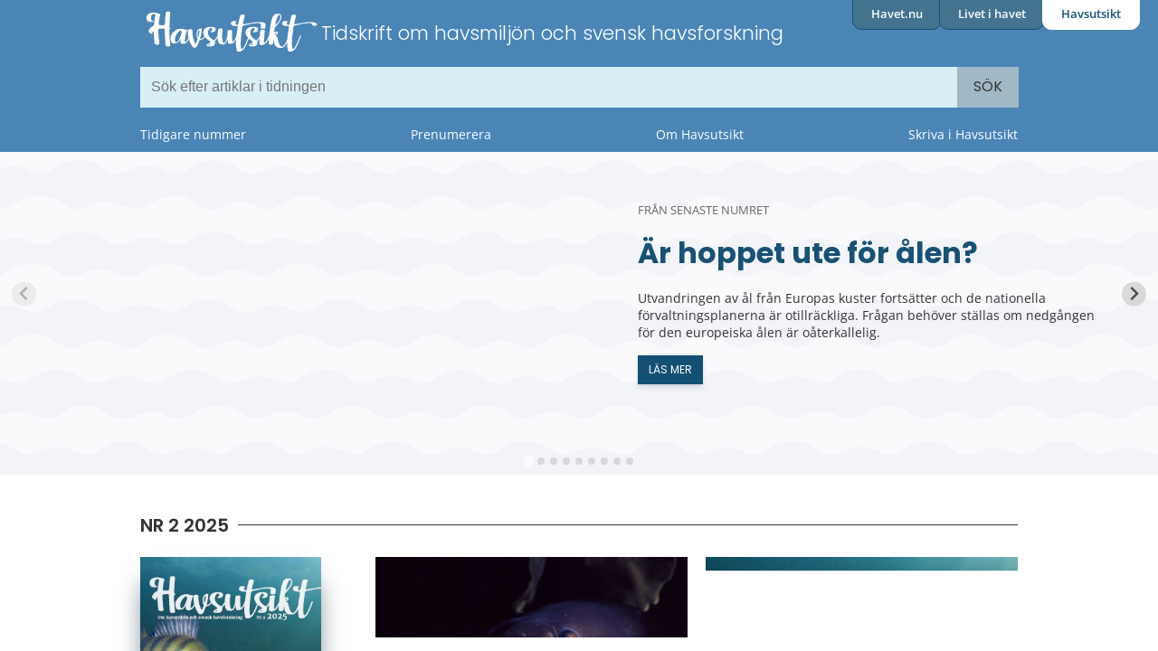

--- FILE ---
content_type: text/html
request_url: https://www.havet.nu/havsutsikt/?d=3615
body_size: 1769
content:
<!DOCTYPE html>
<html lang="en">
  <head>
    <meta charset="UTF-8" />
    <link
      rel="shortcut icon"
      href="[data-uri]"
    />
    <meta name="viewport" content="width=device-width, initial-scale=1.0" />
    <title>
      Havsutsikt, en tidskrift om havsmiljön och svensk havsforskning
    </title>
    <script type="module" crossorigin src="/havsutsikt/assets/index-DNMKN4yL.js"></script>
    <link rel="stylesheet" crossorigin href="/havsutsikt/assets/index-D6_vycx_.css">
  </head>
  <body>
    <div id="root"></div>
  </body>
</html>


--- FILE ---
content_type: text/css
request_url: https://www.havet.nu/havsutsikt/assets/index-D6_vycx_.css
body_size: 7916
content:
@font-face{font-family:Poppins;font-style:italic;font-weight:400;font-display:swap;src:url(https://fonts.gstatic.com/s/poppins/v24/pxiGyp8kv8JHgFVrJJLedw.ttf) format("truetype")}@font-face{font-family:Poppins;font-style:italic;font-weight:600;font-display:swap;src:url(https://fonts.gstatic.com/s/poppins/v24/pxiDyp8kv8JHgFVrJJLmr19lEA.ttf) format("truetype")}@font-face{font-family:Poppins;font-style:normal;font-weight:300;font-display:swap;src:url(https://fonts.gstatic.com/s/poppins/v24/pxiByp8kv8JHgFVrLDz8V1s.ttf) format("truetype")}@font-face{font-family:Poppins;font-style:normal;font-weight:400;font-display:swap;src:url(https://fonts.gstatic.com/s/poppins/v24/pxiEyp8kv8JHgFVrFJA.ttf) format("truetype")}@font-face{font-family:Poppins;font-style:normal;font-weight:600;font-display:swap;src:url(https://fonts.gstatic.com/s/poppins/v24/pxiByp8kv8JHgFVrLEj6V1s.ttf) format("truetype")}@font-face{font-family:Poppins;font-style:normal;font-weight:700;font-display:swap;src:url(https://fonts.gstatic.com/s/poppins/v24/pxiByp8kv8JHgFVrLCz7V1s.ttf) format("truetype")}@font-face{font-family:Poppins;font-style:normal;font-weight:800;font-display:swap;src:url(https://fonts.gstatic.com/s/poppins/v24/pxiByp8kv8JHgFVrLDD4V1s.ttf) format("truetype")}@font-face{font-family:Open Sans;font-style:italic;font-weight:300;font-stretch:normal;font-display:swap;src:url(https://fonts.gstatic.com/s/opensans/v44/memQYaGs126MiZpBA-UFUIcVXSCEkx2cmqvXlWq8tWZ0Pw86hd0Rk5hkaVc.ttf) format("truetype")}@font-face{font-family:Open Sans;font-style:italic;font-weight:400;font-stretch:normal;font-display:swap;src:url(https://fonts.gstatic.com/s/opensans/v44/memQYaGs126MiZpBA-UFUIcVXSCEkx2cmqvXlWq8tWZ0Pw86hd0Rk8ZkaVc.ttf) format("truetype")}@font-face{font-family:Open Sans;font-style:italic;font-weight:500;font-stretch:normal;font-display:swap;src:url(https://fonts.gstatic.com/s/opensans/v44/memQYaGs126MiZpBA-UFUIcVXSCEkx2cmqvXlWq8tWZ0Pw86hd0Rk_RkaVc.ttf) format("truetype")}@font-face{font-family:Open Sans;font-style:italic;font-weight:600;font-stretch:normal;font-display:swap;src:url(https://fonts.gstatic.com/s/opensans/v44/memQYaGs126MiZpBA-UFUIcVXSCEkx2cmqvXlWq8tWZ0Pw86hd0RkxhjaVc.ttf) format("truetype")}@font-face{font-family:Open Sans;font-style:italic;font-weight:700;font-stretch:normal;font-display:swap;src:url(https://fonts.gstatic.com/s/opensans/v44/memQYaGs126MiZpBA-UFUIcVXSCEkx2cmqvXlWq8tWZ0Pw86hd0RkyFjaVc.ttf) format("truetype")}@font-face{font-family:Open Sans;font-style:italic;font-weight:800;font-stretch:normal;font-display:swap;src:url(https://fonts.gstatic.com/s/opensans/v44/memQYaGs126MiZpBA-UFUIcVXSCEkx2cmqvXlWq8tWZ0Pw86hd0Rk0ZjaVc.ttf) format("truetype")}@font-face{font-family:Open Sans;font-style:normal;font-weight:300;font-stretch:normal;font-display:swap;src:url(https://fonts.gstatic.com/s/opensans/v44/memSYaGs126MiZpBA-UvWbX2vVnXBbObj2OVZyOOSr4dVJWUgsiH0C4n.ttf) format("truetype")}@font-face{font-family:Open Sans;font-style:normal;font-weight:400;font-stretch:normal;font-display:swap;src:url(https://fonts.gstatic.com/s/opensans/v44/memSYaGs126MiZpBA-UvWbX2vVnXBbObj2OVZyOOSr4dVJWUgsjZ0C4n.ttf) format("truetype")}@font-face{font-family:Open Sans;font-style:normal;font-weight:500;font-stretch:normal;font-display:swap;src:url(https://fonts.gstatic.com/s/opensans/v44/memSYaGs126MiZpBA-UvWbX2vVnXBbObj2OVZyOOSr4dVJWUgsjr0C4n.ttf) format("truetype")}@font-face{font-family:Open Sans;font-style:normal;font-weight:600;font-stretch:normal;font-display:swap;src:url(https://fonts.gstatic.com/s/opensans/v44/memSYaGs126MiZpBA-UvWbX2vVnXBbObj2OVZyOOSr4dVJWUgsgH1y4n.ttf) format("truetype")}@font-face{font-family:Open Sans;font-style:normal;font-weight:700;font-stretch:normal;font-display:swap;src:url(https://fonts.gstatic.com/s/opensans/v44/memSYaGs126MiZpBA-UvWbX2vVnXBbObj2OVZyOOSr4dVJWUgsg-1y4n.ttf) format("truetype")}@font-face{font-family:Open Sans;font-style:normal;font-weight:800;font-stretch:normal;font-display:swap;src:url(https://fonts.gstatic.com/s/opensans/v44/memSYaGs126MiZpBA-UvWbX2vVnXBbObj2OVZyOOSr4dVJWUgshZ1y4n.ttf) format("truetype")}*{-webkit-tap-highlight-color:transparent;text-size-adjust:100%;font-variant-ligatures:none;text-rendering:optimizeLegibility;text-shadow:rgba(0,0,0,.01) 0px 0px 1px;-webkit-font-smoothing:antialiased!important}body{margin:0;padding:0;font-family:Open Sans,sans-serif}#app{height:100vh;display:flex;flex-direction:column;width:100vw;overflow-x:hidden;background-repeat:repeat;background-size:2000px}.home{position:relative;margin-bottom:60px}.home main.one{padding:1px 0 0;background-color:#fff}.home main.one section{max-width:970px;margin:auto}.home main.one section .current-issue-header{display:flex;padding:20px 0;align-items:flex-end}.home main.one section .current-issue-header img{width:100px;display:none}@media only screen and (max-width:1065px){.home main.one section .current-issue-header img{display:block;margin-left:20px}}.home main.one section .current-issue-header .divider-container-horizontal{flex:1;margin-bottom:0}.home main.two{padding:0;max-width:1200px;margin:auto}.home main.two section{max-width:1200px;margin:auto}ul{margin-top:0}h1{-webkit-user-select:none;user-select:none;-webkit-tap-highlight-color:rgba(0,0,0,0);font-family:Poppins,sans-serif;color:#185173;line-height:1.2;font-weight:700;font-size:2rem}h2{font-family:Poppins,sans-serif;color:#185173;font-size:17px;line-height:1.2;font-weight:700}h3{font-family:Poppins,sans-serif;box-sizing:border-box;font-weight:500;font-size:21px;color:#4b86b8;line-height:1.2;margin:0}p{font-weight:400;text-align:left;font-family:Open Sans,sans-serif;box-sizing:border-box;margin-top:0;margin-bottom:1rem;font-size:14px;color:#333}p.byline{font-size:12px;color:#4e7a3e;text-transform:uppercase;line-height:1.2}a{text-decoration:unset;font-weight:unset}a.btn,button[type=submit]{all:unset;-webkit-user-select:none;user-select:none;list-style-type:none!important;-webkit-tap-highlight-color:rgba(0,0,0,0);box-sizing:border-box;font-family:Poppins,sans-serif;display:inline-block;font-size:75%;line-height:1;text-align:center;white-space:nowrap;vertical-align:baseline;box-shadow:0 4px 6px #32325d1c,0 1px 3px #00000014;transition:all .15s ease;font-weight:500;margin-right:5px;color:#fff;background:#145074;text-transform:uppercase;border-radius:0;padding:10px 12px;text-decoration:none}a.btn:hover,button[type=submit]:hover{transform:translateY(-1px);box-shadow:0 7px 14px #32325d1a,0 3px 6px #00000014;text-decoration:none!important;color:#fff;cursor:pointer;background-color:#145074}.hide{display:none}.outer-menu-container{z-index:999999;display:flex;flex-direction:column;width:100%;height:125px;position:sticky;top:0}.menu-container{height:100%;background-color:#4a85b6;display:grid;grid-template-columns:1fr 970px 1fr;grid-template-rows:1fr;grid-column-gap:0px;grid-row-gap:0px}@media only screen and (max-width:1065px){.menu-container{grid-template-columns:auto 1fr auto;padding:0 20px 20px}}.menu-container .page-sections{position:absolute;right:20px;top:-1px;display:flex}@media only screen and (max-width:1065px){.menu-container .page-sections{display:none!important}}.menu-container .page-sections .page-section{padding:5px 20px 8px;background-color:#43738f;border:#145073 1px solid;font-size:14px;border-radius:0 0 10px 10px;color:#fff}.menu-container .page-sections .page-section.havet{transform:translate(6px)}.menu-container .page-sections .page-section.livet{transform:translate(3px)}.menu-container .page-sections .page-section.active{z-index:2;background-color:#fff;border:#fff 1px solid}.menu-container .page-sections .page-section.active a{color:#145073}.menu-container .page-sections .page-section a{color:#fff;font-size:13px;font-weight:600;text-decoration:none}.menu-container .main-menu{display:grid;grid-template-columns:1fr;grid-template-rows:auto auto;grid-column-gap:0px;grid-row-gap:0px}@media only screen and (max-width:1065px){.menu-container .main-menu{width:100%}}.menu-container .row1,.menu-container .row2{display:flex;align-items:center}.menu-container .row1{justify-content:flex-start;gap:20px}.menu-container .row1 .logo{width:200px}@media only screen and (max-width:1065px){.menu-container .row1{justify-content:space-between;border-bottom:#fff 1px solid;margin-bottom:12px}}.menu-container .row1 .tagline{line-height:1.5;text-align:left;box-sizing:border-box;display:block!important;font-size:21px;color:#fff;font-weight:200;font-family:poppins,sans-serif;justify-content:center}@media only screen and (max-width:1065px){.menu-container .row1 .tagline{display:none!important}}.menu-container .row2 input{width:100%;height:20px}.input-search-container{font-weight:400;line-height:1.5;text-align:left;font-family:Poppins,sans-serif;color:#444;box-sizing:border-box;position:relative;display:inline-flex;flex-wrap:wrap;width:100%}.input-search-container input{-webkit-tap-highlight-color:transparent;text-size-adjust:100%;-webkit-font-smoothing:antialiased!important;box-sizing:border-box;margin:0;display:block;width:100%;padding:.375rem .75rem;font-size:1rem;font-weight:400;line-height:1.5;color:#495057;background-clip:padding-box;transition:border-color .15s ease-in-out,box-shadow .15s ease-in-out;border-radius:0;box-shadow:none;position:relative;flex:1;min-width:0;border:none;background-color:#d7eff5;height:45px}.input-search-container button{-webkit-tap-highlight-color:transparent;text-size-adjust:100%;-webkit-font-smoothing:antialiased!important;box-sizing:border-box;margin:0 -1px 0 0;overflow:visible;-webkit-appearance:button;display:flex;align-items:center;font-size:1rem;font-weight:400;line-height:1.5;text-align:center;white-space:nowrap;height:45px;cursor:pointer;text-transform:uppercase;border:none;border-radius:0;color:#333;background-color:#a1b9c7;padding:0 18px}.hamburger{color:#fff;display:none}@media only screen and (max-width:1065px){.hamburger{display:block}}.seach-button{font-family:poppins,sans-serif}.seach-button:hover{background-color:#43738f;color:#fff;transition:all .25s}.hero-container{height:400px;overflow:hidden}@media only screen and (max-width:1065px){.hero-container{grid-template-columns:1fr;height:auto}}.hero-container .hero-slider-item{display:grid;grid-template-columns:repeat(2,1fr);grid-template-rows:1fr;grid-column-gap:20px;grid-row-gap:0px}@media only screen and (max-width:1065px){.hero-container .hero-slider-item{grid-template-columns:1fr}}.hero-container .hero-slider-item .item-image img{max-width:100%;border-bottom-right-radius:45% 290px;border-top-right-radius:1% 40px;height:400px}@media only screen and (max-width:1065px){.hero-container .hero-slider-item .item-image img{height:auto}}.hero-container .hero-slider-item .item-content{display:flex;flex-direction:column;padding:5px;justify-content:center;align-items:center}@media only screen and (max-width:1065px){.hero-container .hero-slider-item .item-content{align-items:flex-start}}.hero-container .hero-slider-item .item-content .content{justify-content:center;padding:0 50px}@media only screen and (max-width:1065px){.hero-container .hero-slider-item .item-content .content{padding:20px 60px 0 20px;align-items:flex-start}}.hero-container .hero-slider-item .item-content .content .hero-caption{font-family:Open Sans,sans-serif;font-size:13px;color:#666;line-height:1.2;text-transform:uppercase}@media only screen and (max-width:1065px){.hero-container .hero-slider-item .item-content .content p{font-size:16px;padding-bottom:10px;width:75%}}.search-results-container{max-width:100%;margin:0 auto;display:grid;grid-template-columns:repeat(auto-fill,minmax(350px,1fr));grid-column-gap:20px;grid-row-gap:20px}@media only screen and (max-width:1065px){.search-results-container{padding:0 20px}}footer{padding:70px 70px 0;background-color:#4a85b6;margin-top:60px}@media only screen and (max-width:1065px){footer{margin-top:0;padding:20px}}footer p,footer h2{color:#fff}footer p a,footer h2 a{color:#fff;text-decoration:underline}footer p a:hover,footer h2 a:hover{opacity:.8}footer .footer-row-1{display:grid;grid-template-columns:70% 30%;grid-template-rows:1fr;grid-column-gap:20px;grid-row-gap:0px}@media only screen and (max-width:1065px){footer .footer-row-1{grid-template-columns:1fr}}footer .footer-row-2 p{margin:20px 0;border-bottom:#fff solid 1px;border-top:#fff solid 1px;padding:20px 0}footer .footer-row-3{display:flex;flex-wrap:wrap;justify-content:center}footer .footer-row-3 .logo{display:flex;align-items:center;margin:20px auto;justify-content:center;width:33.333%;min-width:200px}footer .footer-row-3 .su-logo{max-height:100px;max-width:300px}footer .footer-row-3 .umea-logo{max-height:70px}footer .footer-row-3 .goteborg-logo{max-height:100px;max-width:300px}footer .footer-row-3 .slu-logo{max-height:100px;max-width:300px}footer .footer-row-3 .havsinst-logo{max-height:60px}.divider-container-horizontal{text-transform:uppercase;display:flex;align-items:center;margin:20px 0}@media only screen and (max-width:1065px){.divider-container-horizontal{padding:0 20px}}.divider-container-horizontal .label{font-size:16px;margin-right:10px;color:#333;box-sizing:border-box;margin-top:0;font-weight:600;font-size:20px;font-family:Poppins,sans-serif}.divider-container-horizontal .divider{flex:1;height:1px;border-top:1px solid #333}.divider-container-vertical{text-transform:uppercase;display:flex;flex-direction:column;align-items:center;margin:20px 0}@media only screen and (max-width:1065px){.divider-container-vertical{padding:0 20px}}.divider-container-vertical .label{color:#333;box-sizing:border-box;margin-top:0;font-weight:600;font-size:20px;font-family:Poppins,sans-serif;margin-bottom:10px}.divider-container-vertical .divider{flex:1;height:1px;border-top:1px solid #000;width:100%}.current-issue-container{display:grid;grid-template-columns:200px 1fr;grid-template-rows:1fr;grid-column-gap:60px;grid-row-gap:0px;background-color:#fff;padding-bottom:40px}@media only screen and (max-width:1065px){.current-issue-container{grid-template-columns:1fr;grid-template-rows:1fr;grid-column-gap:0px;grid-row-gap:20px;padding:0 20px 20px}}@media only screen and (max-width:1065px){.current-issue-container .left-legend{display:none}}.current-issue-container .left-legend .current-issue-cover{width:200px;height:100%;background-size:contain;background-repeat:no-repeat;background-position:top center;max-width:100%}.current-issue-container .left-legend .current-issue-cover img{max-width:100%;box-shadow:#26394d 0 20px 30px -10px}.current-issue-container .articles-area{display:grid;grid-template-columns:repeat(auto-fill,minmax(300px,1fr));grid-column-gap:20px;grid-row-gap:20px}.splide__container{box-sizing:border-box;position:relative}.splide__list{backface-visibility:hidden;display:-ms-flexbox;display:flex;height:100%;margin:0!important;padding:0!important}.splide.is-initialized:not(.is-active) .splide__list{display:block}.splide__pagination{-ms-flex-align:center;align-items:center;display:-ms-flexbox;display:flex;-ms-flex-wrap:wrap;flex-wrap:wrap;-ms-flex-pack:center;justify-content:center;margin:0;pointer-events:none}.splide__pagination li{display:inline-block;line-height:1;list-style-type:none;margin:0;pointer-events:auto}.splide:not(.is-overflow) .splide__pagination{display:none}.splide__progress__bar{width:0}.splide{position:relative;visibility:hidden}.splide.is-initialized,.splide.is-rendered{visibility:visible}.splide__slide{backface-visibility:hidden;box-sizing:border-box;-ms-flex-negative:0;flex-shrink:0;list-style-type:none!important;margin:0;position:relative}.splide__slide img{vertical-align:bottom}.splide__spinner{animation:splide-loading 1s linear infinite;border:2px solid #999;border-left-color:transparent;border-radius:50%;bottom:0;contain:strict;display:inline-block;height:20px;left:0;margin:auto;position:absolute;right:0;top:0;width:20px}.splide__sr{clip:rect(0 0 0 0);border:0;height:1px;margin:-1px;overflow:hidden;padding:0;position:absolute;width:1px}.splide__toggle.is-active .splide__toggle__play,.splide__toggle__pause{display:none}.splide__toggle.is-active .splide__toggle__pause{display:inline}.splide__track{overflow:hidden;position:relative;z-index:0}@keyframes splide-loading{0%{transform:rotate(0)}to{transform:rotate(1turn)}}.splide__track--draggable{-webkit-touch-callout:none;-webkit-user-select:none;-ms-user-select:none;user-select:none}.splide__track--fade>.splide__list>.splide__slide{margin:0!important;opacity:0;z-index:0}.splide__track--fade>.splide__list>.splide__slide.is-active{opacity:1;z-index:1}.splide--rtl{direction:rtl}.splide__track--ttb>.splide__list{display:block}.splide__arrow{-ms-flex-align:center;align-items:center;background:#ccc;border:0;border-radius:50%;cursor:pointer;display:-ms-flexbox;display:flex;height:2em;-ms-flex-pack:center;justify-content:center;opacity:.7;padding:0;position:absolute;top:50%;transform:translateY(-50%);width:2em;z-index:1}.splide__arrow svg{fill:#000;height:1.2em;width:1.2em}.splide__arrow:hover:not(:disabled){opacity:.9}.splide__arrow:disabled{opacity:.3}.splide__arrow:focus-visible{outline:3px solid #0bf;outline-offset:3px}.splide__arrow--prev{left:1em}.splide__arrow--prev svg{transform:scaleX(-1)}.splide__arrow--next{right:1em}.splide.is-focus-in .splide__arrow:focus{outline:3px solid #0bf;outline-offset:3px}.splide__pagination{bottom:.5em;left:0;padding:0 1em;position:absolute;right:0;z-index:1}.splide__pagination__page{background:#ccc;border:0;border-radius:50%;display:inline-block;height:8px;margin:3px;opacity:.7;padding:0;position:relative;transition:transform .2s linear;width:8px}.splide__pagination__page.is-active{background:#fff;transform:scale(1.4);z-index:1}.splide__pagination__page:hover{cursor:pointer;opacity:.9}.splide__pagination__page:focus-visible{outline:3px solid #0bf;outline-offset:3px}.splide.is-focus-in .splide__pagination__page:focus{outline:3px solid #0bf;outline-offset:3px}.splide__progress__bar{background:#ccc;height:3px}.splide__slide{-webkit-tap-highlight-color:rgba(0,0,0,0)}.splide__slide:focus{outline:0}@supports (outline-offset:-3px){.splide__slide:focus-visible{outline:3px solid #0bf;outline-offset:-3px}}@media screen and (-ms-high-contrast:none){.splide__slide:focus-visible{border:3px solid #0bf}}@supports (outline-offset:-3px){.splide.is-focus-in .splide__slide:focus{outline:3px solid #0bf;outline-offset:-3px}}@media screen and (-ms-high-contrast:none){.splide.is-focus-in .splide__slide:focus{border:3px solid #0bf}.splide.is-focus-in .splide__track>.splide__list>.splide__slide:focus{border-color:#0bf}}.splide__toggle{cursor:pointer}.splide__toggle:focus-visible{outline:3px solid #0bf;outline-offset:3px}.splide.is-focus-in .splide__toggle:focus{outline:3px solid #0bf;outline-offset:3px}.splide__track--nav>.splide__list>.splide__slide{border:3px solid transparent;cursor:pointer}.splide__track--nav>.splide__list>.splide__slide.is-active{border:3px solid #000}.splide__arrows--rtl .splide__arrow--prev{left:auto;right:1em}.splide__arrows--rtl .splide__arrow--prev svg{transform:scaleX(1)}.splide__arrows--rtl .splide__arrow--next{left:1em;right:auto}.splide__arrows--rtl .splide__arrow--next svg{transform:scaleX(-1)}.splide__arrows--ttb .splide__arrow{left:50%;transform:translate(-50%)}.splide__arrows--ttb .splide__arrow--prev{top:1em}.splide__arrows--ttb .splide__arrow--prev svg{transform:rotate(-90deg)}.splide__arrows--ttb .splide__arrow--next{bottom:1em;top:auto}.splide__arrows--ttb .splide__arrow--next svg{transform:rotate(90deg)}.splide__pagination--ttb{bottom:0;display:-ms-flexbox;display:flex;-ms-flex-direction:column;flex-direction:column;left:auto;padding:1em 0;right:.5em;top:0}.article-container{display:flex;flex-direction:column;gap:5px}.article-container .image{height:250px;background-size:cover;background-repeat:no-repeat;background-position:center}.article-container .caption{font-family:Open Sans,sans-serif;font-size:12px;color:#666;line-height:1.2}.old-issues-container{max-width:100%}.old-issues-container .old-issues{display:grid;grid-template-columns:repeat(auto-fill,minmax(400px,1fr));grid-column-gap:20px;grid-row-gap:20px;max-width:100%}@media only screen and (max-width:1065px){.old-issues-container .old-issues{padding:0 20px}}.old-issues-container .old-issues-footer{display:flex;justify-content:center;align-items:center;margin-top:20px}.old-issue-container{display:grid;grid-template-columns:175px 1fr;grid-template-rows:1fr;grid-column-gap:10px;grid-row-gap:0px;background-color:#fff;min-height:250px;padding:10px;box-shadow:#0000001a 0 4px 12px}@media only screen and (max-width:1065px){.old-issue-container{height:auto}}.old-issue-container .cover-image{height:100%;background-size:contain;background-repeat:no-repeat;background-position:top center;max-width:100%;max-height:100%}.old-issue-container .cover-image-placeholder{background-color:#4a85b6;height:100%;max-width:100%;display:flex;align-items:center;justify-content:center;font-size:14px;font-weight:600;color:#fff}.old-issue-container .list-of-articles a{all:unset;cursor:pointer}.old-issue-container .list-of-articles ul{list-style-position:outside;margin:0;padding:0 0 0 14px}.old-issue-container .list-of-articles ul li{font-size:.8rem;color:#666;margin:0}.old-issue-container .list-of-articles ul li::marker{color:#6b9bc3}.old-issue-container .list-of-articles ul li:hover{color:#333}.random-species-container{margin-top:60px}@media only screen and (max-width:1065px){.random-species-container .species-container{padding:0 20px}}.random-species-container .species-container img{max-width:100%}.random-species-container .species-container .species-inner-container{background-color:#ededed;padding:25px}.random-species-container .species-container .species-inner-container .species-info{display:grid;grid-template-columns:70% 1fr;grid-template-rows:1fr;grid-column-gap:60px;grid-row-gap:0px}@media only screen and (max-width:1065px){.random-species-container .species-container .species-inner-container .species-info{grid-template-columns:1fr}}.random-species-container .species-container .species-inner-container .species-info .species-facts{box-shadow:#0000001a 0 4px 12px;background-color:#6b9bc3;border-top:7px solid #4b86b8;color:#fff;padding:15px}.random-species-container .species-container .species-inner-container .species-info .species-facts h2{color:#fff;margin:5px 0}.random-species-container .species-container .species-inner-container .species-info .species-facts p{margin:0;color:#fff}.random-species-container .species-container .species-inner-container .species-info .species-facts p span{opacity:.6}.random-species-container .species-footer{display:flex;justify-content:center;margin-top:20px}.header-image{font-size:1rem;font-weight:400;line-height:1.5;color:#212529;text-align:left;box-sizing:border-box;position:relative!important;height:500px}.header-image img{width:100%;height:500px;object-fit:cover;position:absolute}.header-image .caption{font-family:-apple-system,BlinkMacSystemFont,Segoe UI,Roboto,Helvetica Neue,Arial,Noto Sans,sans-serif,"Apple Color Emoji","Segoe UI Emoji",Segoe UI Symbol,"Noto Color Emoji";font-weight:400;line-height:1.5;text-align:left;box-sizing:border-box;position:absolute;bottom:0;right:0;color:#fff;font-size:.7rem;padding:4px 8px;background:#4b86b866}.header-image .caption *{color:#fff;text-decoration:none}.social-share-container{margin-bottom:20px}.page-container{width:900px;display:grid;grid-template-columns:1fr 200px;grid-gap:20px;margin:60px auto;position:relative}@media only screen and (max-width:1065px){.page-container{width:auto;display:block;padding:0 20px}}.page-container .content .page-from-issue-label{font-size:13px;font-weight:600;color:#4ca181;text-transform:uppercase;line-height:1.2;margin-bottom:20px}.page-container .content h1{text-align:left;box-sizing:border-box;margin-top:0;font-family:Poppins,sans-serif;margin-bottom:.9rem;font-size:32px;font-weight:700;line-height:1.2;border-bottom:2px solid #949494;position:relative;width:100%;color:#185173;max-width:100%}.page-container .content h2{text-align:left;box-sizing:border-box;margin-bottom:.5rem;line-height:1.2;font-family:Poppins,sans-serif;color:#3c3c3b;font-size:18px;font-weight:700;margin-top:1rem!important;position:relative;width:100%;max-width:100%}.page-container .content h3{text-align:left;box-sizing:border-box;max-width:100%!important;position:relative!important;width:100%!important;font-family:Poppins,sans-serif!important;font-size:18px!important;font-style:italic!important;margin-bottom:3rem!important;margin-top:3rem!important;font-weight:500!important;line-height:1.2!important;margin-block-start:1em!important;margin-block-end:1em!important;margin-inline-start:0px!important;margin-inline-end:0px!important;display:block!important;padding-right:1rem;color:#303030;visibility:visible}.page-container .content h4{text-align:left;box-sizing:border-box;font-weight:500;line-height:1.2;font-size:12px;font-family:Poppins,Times New Roman,Times,serif;color:#3f3f3f!important;margin-top:5px;margin-bottom:20px;position:relative;width:100%;max-width:100%}.page-container .content h5{text-align:left;box-sizing:border-box;font-size:14px!important;font-weight:500!important;max-width:100%!important;position:relative!important;width:100%!important;color:#303030!important;background-color:#e6eceb!important;border-top:5px solid #4b86b8!important;text-transform:unset!important;padding:1.5rem!important;margin-block-start:1.67em!important;margin-block-end:1.67em!important;margin-inline-start:0px!important;line-height:1.2!important;margin:5px 0!important;display:flex!important;flex-direction:column;gap:5px;font-family:Poppins,sans-serif;visibility:visible}.page-container .content h5 strong{font-weight:700;color:#303030}.page-container .content h5 a{text-align:left;font-size:.9rem!important;font-weight:500!important;text-transform:unset!important;line-height:1.2!important;visibility:visible;box-sizing:border-box;text-decoration:none;background-color:transparent;font-family:Poppins,sans-serif;color:#185173}.page-container .content h5 a:hover{color:#5faee3}.page-container .content h5+h5{margin-top:1rem!important}.page-container .content p{font-weight:400;text-align:left;box-sizing:border-box;margin-top:0;margin-bottom:1rem;line-height:1.4rem;padding-right:1rem;font-family:Poppins,sans-serif;color:#303030;position:relative;width:100%;font-size:16px;max-width:100%}.page-container .content img{width:100%}@media only screen and (max-width:1065px){.page-container .legend{display:none}}.page-container .legend .download{display:block;margin-top:15px;font-size:14px;font-weight:600;color:#000}.page-container .legend .download:hover{color:#333}.page-container .legend .download span{margin-left:5px}.page-container .page-container-legend-on-small-screen{display:none}@media only screen and (max-width:1065px){.page-container .page-container-legend-on-small-screen{margin-top:20px;display:block}}.page-legend img{max-width:100%;box-shadow:#26394d 0 20px 30px -10px}.page-legend a{all:unset;cursor:pointer}.page-legend ul{list-style-position:outside;margin:0;padding:0 0 0 14px}.page-legend ul li{font-size:.8rem;color:#666;margin:0}.page-legend ul li::marker{color:#6b9bc3}.page-legend ul li:hover{color:#333}.social-container{display:flex;gap:10px}.social-container .button{color:#fafafa;font-size:12px;border:none;border-radius:4px;padding:3px 7px;font-weight:600}.social-container .button.facebook{background:#29487d}.social-container .button.twitter{background:#08a0e9}.social-container .button span{margin-left:5px}section{max-width:1200px;margin:auto}.pdf-container{width:970px;display:flex;justify-content:center;margin:0 auto;padding:60px 0;flex:1}.pdf-container #pdf-render{width:100%;height:500px}.sub-menu{display:flex;justify-content:center;background-color:#4a85b6;padding-bottom:10px;padding-top:20px}@media only screen and (max-width:1065px){.sub-menu{padding:0 20px 8px}}.sub-menu .menu{width:970px;justify-content:space-between;align-items:flex-end;display:flex;align-items:center}.sub-menu .menu .menu-item{color:#fff;font-size:14px}@media only screen and (max-width:1065px){.sub-menu .menu .menu-item{font-size:18px;font-weight:500;border-top:#fff 1px solid;width:100%;line-height:1.5;padding-top:5px}}.sub-menu .menu .menu-item a{color:#fff;text-decoration:none}@media only screen and (max-width:1065px){.sub-menu .menu{width:100%;flex-direction:column;align-items:flex-start;gap:7px}}@media only screen and (max-width:1065px){.menu-big-screen{display:none}}:root{--rt-color-white:#fff;--rt-color-dark:#222;--rt-color-success:#8dc572;--rt-color-error:#be6464;--rt-color-warning:#f0ad4e;--rt-color-info:#337ab7;--rt-opacity:.9;--rt-transition-show-delay:.15s;--rt-transition-closing-delay:.15s}.core-styles-module_tooltip__3vRRp{left:0;opacity:0;pointer-events:none;position:absolute;top:0;will-change:opacity}.core-styles-module_fixed__pcSol{position:fixed}.core-styles-module_arrow__cvMwQ{background:inherit;position:absolute}.core-styles-module_noArrow__xock6{display:none}.core-styles-module_clickable__ZuTTB{pointer-events:auto}.core-styles-module_show__Nt9eE{opacity:var(--rt-opacity);transition:opacity var(--rt-transition-show-delay) ease-out}.core-styles-module_closing__sGnxF{opacity:0;transition:opacity var(--rt-transition-closing-delay) ease-in}.styles-module_tooltip__mnnfp{border-radius:3px;font-size:90%;padding:8px 16px;width:max-content}.styles-module_arrow__K0L3T{height:8px;width:8px}[class*=react-tooltip__place-top]>.styles-module_arrow__K0L3T{transform:rotate(45deg)}[class*=react-tooltip__place-right]>.styles-module_arrow__K0L3T{transform:rotate(135deg)}[class*=react-tooltip__place-bottom]>.styles-module_arrow__K0L3T{transform:rotate(225deg)}[class*=react-tooltip__place-left]>.styles-module_arrow__K0L3T{transform:rotate(315deg)}.styles-module_dark__xNqje{background:var(--rt-color-dark);color:var(--rt-color-white)}.styles-module_light__Z6W-X{background-color:var(--rt-color-white);color:var(--rt-color-dark)}.styles-module_success__A2AKt{background-color:var(--rt-color-success);color:var(--rt-color-white)}.styles-module_warning__SCK0X{background-color:var(--rt-color-warning);color:var(--rt-color-white)}.styles-module_error__JvumD{background-color:var(--rt-color-error);color:var(--rt-color-white)}.styles-module_info__BWdHW{background-color:var(--rt-color-info);color:var(--rt-color-white)}.subscribe-container{background-color:#fff;width:970px;margin:60px auto 0;padding:20px 60px;display:grid;grid-template-columns:repeat(2,1fr);grid-template-rows:1fr;grid-column-gap:60px;grid-row-gap:0px}@media only screen and (max-width:1065px){.subscribe-container{display:block;width:auto;margin-top:0;padding:20px}}.subscribe-container .alert-info{margin:20px 0;color:#0c5460;background-color:#d1ecf1;border-color:#bee5eb;position:relative;padding:.75rem 1.25rem;margin-bottom:1rem;border:1px solid transparent;border-radius:.25rem}.subscribe-container .alert-info a{margin-left:4px}.subscribe-container .form-container{margin:20px 0;background-color:#d1ecf1;border-color:#bee5eb;position:relative;padding:.75rem 1.25rem;padding-top:20px;margin-bottom:1rem;border:1px solid transparent;border-radius:.25rem}.subscribe-container .form-container header{display:flex;flex-direction:column;gap:5px;margin-bottom:10px}.subscribe-container .form-container header .form-check{display:flex;gap:10px}.subscribe-container .form-container header .form-check input{margin:0;padding:0;width:20px;height:20px}.subscribe-container .form-container header .form-check *{cursor:pointer}.subscribe-container .form-container .form-group{display:flex;flex-direction:column;gap:5px;margin-bottom:5px}@media only screen and (max-width:1065px){.subscribe-container .form-container .form-group{max-width:500px}}.subscribe-container .form-container .form-group .names{display:flex;gap:10px}.subscribe-container .form-container .form-group .names .input-name-container{width:50%}.subscribe-container .form-container .form-group .names .input-name-container .error{margin-top:3px}.subscribe-container .form-container .form-group input[type=text],.subscribe-container .form-container .form-group input[type=email]{margin:0;padding:.375rem .75rem;font-weight:400;line-height:1.5;color:#495057;background-clip:padding-box;transition:border-color .15s ease-in-out,box-shadow .15s ease-in-out;border-radius:0;box-shadow:none;position:relative;min-width:0;border:none;font-size:16px}.subscribe-container .form-container .footer{display:flex;justify-content:flex-end;margin-top:13px;max-width:500px}.error{font-size:12px;color:red;opacity:.6}.spin{display:inline-block;animation:spin 2s linear infinite;color:#fff;margin-right:3px}@keyframes spin{0%{transform:rotate(0)}to{transform:rotate(360deg)}}


--- FILE ---
content_type: application/javascript
request_url: https://www.havet.nu/havsutsikt/assets/index-DNMKN4yL.js
body_size: 218176
content:
function YS(e,t){for(var n=0;n<t.length;n++){const r=t[n];if(typeof r!="string"&&!Array.isArray(r)){for(const o in r)if(o!=="default"&&!(o in e)){const i=Object.getOwnPropertyDescriptor(r,o);i&&Object.defineProperty(e,o,i.get?i:{enumerable:!0,get:()=>r[o]})}}}return Object.freeze(Object.defineProperty(e,Symbol.toStringTag,{value:"Module"}))}(function(){const t=document.createElement("link").relList;if(t&&t.supports&&t.supports("modulepreload"))return;for(const o of document.querySelectorAll('link[rel="modulepreload"]'))r(o);new MutationObserver(o=>{for(const i of o)if(i.type==="childList")for(const a of i.addedNodes)a.tagName==="LINK"&&a.rel==="modulepreload"&&r(a)}).observe(document,{childList:!0,subtree:!0});function n(o){const i={};return o.integrity&&(i.integrity=o.integrity),o.referrerPolicy&&(i.referrerPolicy=o.referrerPolicy),o.crossOrigin==="use-credentials"?i.credentials="include":o.crossOrigin==="anonymous"?i.credentials="omit":i.credentials="same-origin",i}function r(o){if(o.ep)return;o.ep=!0;const i=n(o);fetch(o.href,i)}})();var Yp=typeof globalThis<"u"?globalThis:typeof window<"u"?window:typeof global<"u"?global:typeof self<"u"?self:{};function Ua(e){return e&&e.__esModule&&Object.prototype.hasOwnProperty.call(e,"default")?e.default:e}function WC(e){if(e.__esModule)return e;var t=e.default;if(typeof t=="function"){var n=function r(){return this instanceof r?Reflect.construct(t,arguments,this.constructor):t.apply(this,arguments)};n.prototype=t.prototype}else n={};return Object.defineProperty(n,"__esModule",{value:!0}),Object.keys(e).forEach(function(r){var o=Object.getOwnPropertyDescriptor(e,r);Object.defineProperty(n,r,o.get?o:{enumerable:!0,get:function(){return e[r]}})}),n}var XS={exports:{}},Yc={},QS={exports:{}},Te={};/**
 * @license React
 * react.production.min.js
 *
 * Copyright (c) Facebook, Inc. and its affiliates.
 *
 * This source code is licensed under the MIT license found in the
 * LICENSE file in the root directory of this source tree.
 */var Sl=Symbol.for("react.element"),qC=Symbol.for("react.portal"),GC=Symbol.for("react.fragment"),KC=Symbol.for("react.strict_mode"),YC=Symbol.for("react.profiler"),XC=Symbol.for("react.provider"),QC=Symbol.for("react.context"),JC=Symbol.for("react.forward_ref"),ZC=Symbol.for("react.suspense"),ek=Symbol.for("react.memo"),tk=Symbol.for("react.lazy"),ny=Symbol.iterator;function nk(e){return e===null||typeof e!="object"?null:(e=ny&&e[ny]||e["@@iterator"],typeof e=="function"?e:null)}var JS={isMounted:function(){return!1},enqueueForceUpdate:function(){},enqueueReplaceState:function(){},enqueueSetState:function(){}},ZS=Object.assign,eE={};function Ba(e,t,n){this.props=e,this.context=t,this.refs=eE,this.updater=n||JS}Ba.prototype.isReactComponent={};Ba.prototype.setState=function(e,t){if(typeof e!="object"&&typeof e!="function"&&e!=null)throw Error("setState(...): takes an object of state variables to update or a function which returns an object of state variables.");this.updater.enqueueSetState(this,e,t,"setState")};Ba.prototype.forceUpdate=function(e){this.updater.enqueueForceUpdate(this,e,"forceUpdate")};function tE(){}tE.prototype=Ba.prototype;function Fm(e,t,n){this.props=e,this.context=t,this.refs=eE,this.updater=n||JS}var zm=Fm.prototype=new tE;zm.constructor=Fm;ZS(zm,Ba.prototype);zm.isPureReactComponent=!0;var ry=Array.isArray,nE=Object.prototype.hasOwnProperty,Um={current:null},rE={key:!0,ref:!0,__self:!0,__source:!0};function oE(e,t,n){var r,o={},i=null,a=null;if(t!=null)for(r in t.ref!==void 0&&(a=t.ref),t.key!==void 0&&(i=""+t.key),t)nE.call(t,r)&&!rE.hasOwnProperty(r)&&(o[r]=t[r]);var s=arguments.length-2;if(s===1)o.children=n;else if(1<s){for(var l=Array(s),u=0;u<s;u++)l[u]=arguments[u+2];o.children=l}if(e&&e.defaultProps)for(r in s=e.defaultProps,s)o[r]===void 0&&(o[r]=s[r]);return{$$typeof:Sl,type:e,key:i,ref:a,props:o,_owner:Um.current}}function rk(e,t){return{$$typeof:Sl,type:e.type,key:t,ref:e.ref,props:e.props,_owner:e._owner}}function Bm(e){return typeof e=="object"&&e!==null&&e.$$typeof===Sl}function ok(e){var t={"=":"=0",":":"=2"};return"$"+e.replace(/[=:]/g,function(n){return t[n]})}var oy=/\/+/g;function rd(e,t){return typeof e=="object"&&e!==null&&e.key!=null?ok(""+e.key):t.toString(36)}function Iu(e,t,n,r,o){var i=typeof e;(i==="undefined"||i==="boolean")&&(e=null);var a=!1;if(e===null)a=!0;else switch(i){case"string":case"number":a=!0;break;case"object":switch(e.$$typeof){case Sl:case qC:a=!0}}if(a)return a=e,o=o(a),e=r===""?"."+rd(a,0):r,ry(o)?(n="",e!=null&&(n=e.replace(oy,"$&/")+"/"),Iu(o,t,n,"",function(u){return u})):o!=null&&(Bm(o)&&(o=rk(o,n+(!o.key||a&&a.key===o.key?"":(""+o.key).replace(oy,"$&/")+"/")+e)),t.push(o)),1;if(a=0,r=r===""?".":r+":",ry(e))for(var s=0;s<e.length;s++){i=e[s];var l=r+rd(i,s);a+=Iu(i,t,n,l,o)}else if(l=nk(e),typeof l=="function")for(e=l.call(e),s=0;!(i=e.next()).done;)i=i.value,l=r+rd(i,s++),a+=Iu(i,t,n,l,o);else if(i==="object")throw t=String(e),Error("Objects are not valid as a React child (found: "+(t==="[object Object]"?"object with keys {"+Object.keys(e).join(", ")+"}":t)+"). If you meant to render a collection of children, use an array instead.");return a}function Zl(e,t,n){if(e==null)return e;var r=[],o=0;return Iu(e,r,"","",function(i){return t.call(n,i,o++)}),r}function ik(e){if(e._status===-1){var t=e._result;t=t(),t.then(function(n){(e._status===0||e._status===-1)&&(e._status=1,e._result=n)},function(n){(e._status===0||e._status===-1)&&(e._status=2,e._result=n)}),e._status===-1&&(e._status=0,e._result=t)}if(e._status===1)return e._result.default;throw e._result}var qt={current:null},Nu={transition:null},ak={ReactCurrentDispatcher:qt,ReactCurrentBatchConfig:Nu,ReactCurrentOwner:Um};function iE(){throw Error("act(...) is not supported in production builds of React.")}Te.Children={map:Zl,forEach:function(e,t,n){Zl(e,function(){t.apply(this,arguments)},n)},count:function(e){var t=0;return Zl(e,function(){t++}),t},toArray:function(e){return Zl(e,function(t){return t})||[]},only:function(e){if(!Bm(e))throw Error("React.Children.only expected to receive a single React element child.");return e}};Te.Component=Ba;Te.Fragment=GC;Te.Profiler=YC;Te.PureComponent=Fm;Te.StrictMode=KC;Te.Suspense=ZC;Te.__SECRET_INTERNALS_DO_NOT_USE_OR_YOU_WILL_BE_FIRED=ak;Te.act=iE;Te.cloneElement=function(e,t,n){if(e==null)throw Error("React.cloneElement(...): The argument must be a React element, but you passed "+e+".");var r=ZS({},e.props),o=e.key,i=e.ref,a=e._owner;if(t!=null){if(t.ref!==void 0&&(i=t.ref,a=Um.current),t.key!==void 0&&(o=""+t.key),e.type&&e.type.defaultProps)var s=e.type.defaultProps;for(l in t)nE.call(t,l)&&!rE.hasOwnProperty(l)&&(r[l]=t[l]===void 0&&s!==void 0?s[l]:t[l])}var l=arguments.length-2;if(l===1)r.children=n;else if(1<l){s=Array(l);for(var u=0;u<l;u++)s[u]=arguments[u+2];r.children=s}return{$$typeof:Sl,type:e.type,key:o,ref:i,props:r,_owner:a}};Te.createContext=function(e){return e={$$typeof:QC,_currentValue:e,_currentValue2:e,_threadCount:0,Provider:null,Consumer:null,_defaultValue:null,_globalName:null},e.Provider={$$typeof:XC,_context:e},e.Consumer=e};Te.createElement=oE;Te.createFactory=function(e){var t=oE.bind(null,e);return t.type=e,t};Te.createRef=function(){return{current:null}};Te.forwardRef=function(e){return{$$typeof:JC,render:e}};Te.isValidElement=Bm;Te.lazy=function(e){return{$$typeof:tk,_payload:{_status:-1,_result:e},_init:ik}};Te.memo=function(e,t){return{$$typeof:ek,type:e,compare:t===void 0?null:t}};Te.startTransition=function(e){var t=Nu.transition;Nu.transition={};try{e()}finally{Nu.transition=t}};Te.unstable_act=iE;Te.useCallback=function(e,t){return qt.current.useCallback(e,t)};Te.useContext=function(e){return qt.current.useContext(e)};Te.useDebugValue=function(){};Te.useDeferredValue=function(e){return qt.current.useDeferredValue(e)};Te.useEffect=function(e,t){return qt.current.useEffect(e,t)};Te.useId=function(){return qt.current.useId()};Te.useImperativeHandle=function(e,t,n){return qt.current.useImperativeHandle(e,t,n)};Te.useInsertionEffect=function(e,t){return qt.current.useInsertionEffect(e,t)};Te.useLayoutEffect=function(e,t){return qt.current.useLayoutEffect(e,t)};Te.useMemo=function(e,t){return qt.current.useMemo(e,t)};Te.useReducer=function(e,t,n){return qt.current.useReducer(e,t,n)};Te.useRef=function(e){return qt.current.useRef(e)};Te.useState=function(e){return qt.current.useState(e)};Te.useSyncExternalStore=function(e,t,n){return qt.current.useSyncExternalStore(e,t,n)};Te.useTransition=function(){return qt.current.useTransition()};Te.version="18.3.1";QS.exports=Te;var T=QS.exports;const St=Ua(T),sk=YS({__proto__:null,default:St},[T]);/**
 * @license React
 * react-jsx-runtime.production.min.js
 *
 * Copyright (c) Facebook, Inc. and its affiliates.
 *
 * This source code is licensed under the MIT license found in the
 * LICENSE file in the root directory of this source tree.
 */var lk=T,uk=Symbol.for("react.element"),ck=Symbol.for("react.fragment"),fk=Object.prototype.hasOwnProperty,dk=lk.__SECRET_INTERNALS_DO_NOT_USE_OR_YOU_WILL_BE_FIRED.ReactCurrentOwner,pk={key:!0,ref:!0,__self:!0,__source:!0};function aE(e,t,n){var r,o={},i=null,a=null;n!==void 0&&(i=""+n),t.key!==void 0&&(i=""+t.key),t.ref!==void 0&&(a=t.ref);for(r in t)fk.call(t,r)&&!pk.hasOwnProperty(r)&&(o[r]=t[r]);if(e&&e.defaultProps)for(r in t=e.defaultProps,t)o[r]===void 0&&(o[r]=t[r]);return{$$typeof:uk,type:e,key:i,ref:a,props:o,_owner:dk.current}}Yc.Fragment=ck;Yc.jsx=aE;Yc.jsxs=aE;XS.exports=Yc;var E=XS.exports,sE={exports:{}},gn={},lE={exports:{}},uE={};/**
 * @license React
 * scheduler.production.min.js
 *
 * Copyright (c) Facebook, Inc. and its affiliates.
 *
 * This source code is licensed under the MIT license found in the
 * LICENSE file in the root directory of this source tree.
 */(function(e){function t($,P){var C=$.length;$.push(P);e:for(;0<C;){var I=C-1>>>1,q=$[I];if(0<o(q,P))$[I]=P,$[C]=q,C=I;else break e}}function n($){return $.length===0?null:$[0]}function r($){if($.length===0)return null;var P=$[0],C=$.pop();if(C!==P){$[0]=C;e:for(var I=0,q=$.length,re=q>>>1;I<re;){var ne=2*(I+1)-1,ge=$[ne],V=ne+1,le=$[V];if(0>o(ge,C))V<q&&0>o(le,ge)?($[I]=le,$[V]=C,I=V):($[I]=ge,$[ne]=C,I=ne);else if(V<q&&0>o(le,C))$[I]=le,$[V]=C,I=V;else break e}}return P}function o($,P){var C=$.sortIndex-P.sortIndex;return C!==0?C:$.id-P.id}if(typeof performance=="object"&&typeof performance.now=="function"){var i=performance;e.unstable_now=function(){return i.now()}}else{var a=Date,s=a.now();e.unstable_now=function(){return a.now()-s}}var l=[],u=[],c=1,f=null,d=3,h=!1,m=!1,y=!1,w=typeof setTimeout=="function"?setTimeout:null,g=typeof clearTimeout=="function"?clearTimeout:null,p=typeof setImmediate<"u"?setImmediate:null;typeof navigator<"u"&&navigator.scheduling!==void 0&&navigator.scheduling.isInputPending!==void 0&&navigator.scheduling.isInputPending.bind(navigator.scheduling);function v($){for(var P=n(u);P!==null;){if(P.callback===null)r(u);else if(P.startTime<=$)r(u),P.sortIndex=P.expirationTime,t(l,P);else break;P=n(u)}}function b($){if(y=!1,v($),!m)if(n(l)!==null)m=!0,te(x);else{var P=n(u);P!==null&&X(b,P.startTime-$)}}function x($,P){m=!1,y&&(y=!1,g(O),O=-1),h=!0;var C=d;try{for(v(P),f=n(l);f!==null&&(!(f.expirationTime>P)||$&&!M());){var I=f.callback;if(typeof I=="function"){f.callback=null,d=f.priorityLevel;var q=I(f.expirationTime<=P);P=e.unstable_now(),typeof q=="function"?f.callback=q:f===n(l)&&r(l),v(P)}else r(l);f=n(l)}if(f!==null)var re=!0;else{var ne=n(u);ne!==null&&X(b,ne.startTime-P),re=!1}return re}finally{f=null,d=C,h=!1}}var S=!1,k=null,O=-1,D=5,L=-1;function M(){return!(e.unstable_now()-L<D)}function F(){if(k!==null){var $=e.unstable_now();L=$;var P=!0;try{P=k(!0,$)}finally{P?W():(S=!1,k=null)}}else S=!1}var W;if(typeof p=="function")W=function(){p(F)};else if(typeof MessageChannel<"u"){var B=new MessageChannel,U=B.port2;B.port1.onmessage=F,W=function(){U.postMessage(null)}}else W=function(){w(F,0)};function te($){k=$,S||(S=!0,W())}function X($,P){O=w(function(){$(e.unstable_now())},P)}e.unstable_IdlePriority=5,e.unstable_ImmediatePriority=1,e.unstable_LowPriority=4,e.unstable_NormalPriority=3,e.unstable_Profiling=null,e.unstable_UserBlockingPriority=2,e.unstable_cancelCallback=function($){$.callback=null},e.unstable_continueExecution=function(){m||h||(m=!0,te(x))},e.unstable_forceFrameRate=function($){0>$||125<$?console.error("forceFrameRate takes a positive int between 0 and 125, forcing frame rates higher than 125 fps is not supported"):D=0<$?Math.floor(1e3/$):5},e.unstable_getCurrentPriorityLevel=function(){return d},e.unstable_getFirstCallbackNode=function(){return n(l)},e.unstable_next=function($){switch(d){case 1:case 2:case 3:var P=3;break;default:P=d}var C=d;d=P;try{return $()}finally{d=C}},e.unstable_pauseExecution=function(){},e.unstable_requestPaint=function(){},e.unstable_runWithPriority=function($,P){switch($){case 1:case 2:case 3:case 4:case 5:break;default:$=3}var C=d;d=$;try{return P()}finally{d=C}},e.unstable_scheduleCallback=function($,P,C){var I=e.unstable_now();switch(typeof C=="object"&&C!==null?(C=C.delay,C=typeof C=="number"&&0<C?I+C:I):C=I,$){case 1:var q=-1;break;case 2:q=250;break;case 5:q=1073741823;break;case 4:q=1e4;break;default:q=5e3}return q=C+q,$={id:c++,callback:P,priorityLevel:$,startTime:C,expirationTime:q,sortIndex:-1},C>I?($.sortIndex=C,t(u,$),n(l)===null&&$===n(u)&&(y?(g(O),O=-1):y=!0,X(b,C-I))):($.sortIndex=q,t(l,$),m||h||(m=!0,te(x))),$},e.unstable_shouldYield=M,e.unstable_wrapCallback=function($){var P=d;return function(){var C=d;d=P;try{return $.apply(this,arguments)}finally{d=C}}}})(uE);lE.exports=uE;var hk=lE.exports;/**
 * @license React
 * react-dom.production.min.js
 *
 * Copyright (c) Facebook, Inc. and its affiliates.
 *
 * This source code is licensed under the MIT license found in the
 * LICENSE file in the root directory of this source tree.
 */var mk=T,vn=hk;function Y(e){for(var t="https://reactjs.org/docs/error-decoder.html?invariant="+e,n=1;n<arguments.length;n++)t+="&args[]="+encodeURIComponent(arguments[n]);return"Minified React error #"+e+"; visit "+t+" for the full message or use the non-minified dev environment for full errors and additional helpful warnings."}var cE=new Set,Vs={};function Ei(e,t){wa(e,t),wa(e+"Capture",t)}function wa(e,t){for(Vs[e]=t,e=0;e<t.length;e++)cE.add(t[e])}var Nr=!(typeof window>"u"||typeof window.document>"u"||typeof window.document.createElement>"u"),Xp=Object.prototype.hasOwnProperty,vk=/^[:A-Z_a-z\u00C0-\u00D6\u00D8-\u00F6\u00F8-\u02FF\u0370-\u037D\u037F-\u1FFF\u200C-\u200D\u2070-\u218F\u2C00-\u2FEF\u3001-\uD7FF\uF900-\uFDCF\uFDF0-\uFFFD][:A-Z_a-z\u00C0-\u00D6\u00D8-\u00F6\u00F8-\u02FF\u0370-\u037D\u037F-\u1FFF\u200C-\u200D\u2070-\u218F\u2C00-\u2FEF\u3001-\uD7FF\uF900-\uFDCF\uFDF0-\uFFFD\-.0-9\u00B7\u0300-\u036F\u203F-\u2040]*$/,iy={},ay={};function gk(e){return Xp.call(ay,e)?!0:Xp.call(iy,e)?!1:vk.test(e)?ay[e]=!0:(iy[e]=!0,!1)}function yk(e,t,n,r){if(n!==null&&n.type===0)return!1;switch(typeof t){case"function":case"symbol":return!0;case"boolean":return r?!1:n!==null?!n.acceptsBooleans:(e=e.toLowerCase().slice(0,5),e!=="data-"&&e!=="aria-");default:return!1}}function wk(e,t,n,r){if(t===null||typeof t>"u"||yk(e,t,n,r))return!0;if(r)return!1;if(n!==null)switch(n.type){case 3:return!t;case 4:return t===!1;case 5:return isNaN(t);case 6:return isNaN(t)||1>t}return!1}function Gt(e,t,n,r,o,i,a){this.acceptsBooleans=t===2||t===3||t===4,this.attributeName=r,this.attributeNamespace=o,this.mustUseProperty=n,this.propertyName=e,this.type=t,this.sanitizeURL=i,this.removeEmptyString=a}var Tt={};"children dangerouslySetInnerHTML defaultValue defaultChecked innerHTML suppressContentEditableWarning suppressHydrationWarning style".split(" ").forEach(function(e){Tt[e]=new Gt(e,0,!1,e,null,!1,!1)});[["acceptCharset","accept-charset"],["className","class"],["htmlFor","for"],["httpEquiv","http-equiv"]].forEach(function(e){var t=e[0];Tt[t]=new Gt(t,1,!1,e[1],null,!1,!1)});["contentEditable","draggable","spellCheck","value"].forEach(function(e){Tt[e]=new Gt(e,2,!1,e.toLowerCase(),null,!1,!1)});["autoReverse","externalResourcesRequired","focusable","preserveAlpha"].forEach(function(e){Tt[e]=new Gt(e,2,!1,e,null,!1,!1)});"allowFullScreen async autoFocus autoPlay controls default defer disabled disablePictureInPicture disableRemotePlayback formNoValidate hidden loop noModule noValidate open playsInline readOnly required reversed scoped seamless itemScope".split(" ").forEach(function(e){Tt[e]=new Gt(e,3,!1,e.toLowerCase(),null,!1,!1)});["checked","multiple","muted","selected"].forEach(function(e){Tt[e]=new Gt(e,3,!0,e,null,!1,!1)});["capture","download"].forEach(function(e){Tt[e]=new Gt(e,4,!1,e,null,!1,!1)});["cols","rows","size","span"].forEach(function(e){Tt[e]=new Gt(e,6,!1,e,null,!1,!1)});["rowSpan","start"].forEach(function(e){Tt[e]=new Gt(e,5,!1,e.toLowerCase(),null,!1,!1)});var Vm=/[\-:]([a-z])/g;function Hm(e){return e[1].toUpperCase()}"accent-height alignment-baseline arabic-form baseline-shift cap-height clip-path clip-rule color-interpolation color-interpolation-filters color-profile color-rendering dominant-baseline enable-background fill-opacity fill-rule flood-color flood-opacity font-family font-size font-size-adjust font-stretch font-style font-variant font-weight glyph-name glyph-orientation-horizontal glyph-orientation-vertical horiz-adv-x horiz-origin-x image-rendering letter-spacing lighting-color marker-end marker-mid marker-start overline-position overline-thickness paint-order panose-1 pointer-events rendering-intent shape-rendering stop-color stop-opacity strikethrough-position strikethrough-thickness stroke-dasharray stroke-dashoffset stroke-linecap stroke-linejoin stroke-miterlimit stroke-opacity stroke-width text-anchor text-decoration text-rendering underline-position underline-thickness unicode-bidi unicode-range units-per-em v-alphabetic v-hanging v-ideographic v-mathematical vector-effect vert-adv-y vert-origin-x vert-origin-y word-spacing writing-mode xmlns:xlink x-height".split(" ").forEach(function(e){var t=e.replace(Vm,Hm);Tt[t]=new Gt(t,1,!1,e,null,!1,!1)});"xlink:actuate xlink:arcrole xlink:role xlink:show xlink:title xlink:type".split(" ").forEach(function(e){var t=e.replace(Vm,Hm);Tt[t]=new Gt(t,1,!1,e,"http://www.w3.org/1999/xlink",!1,!1)});["xml:base","xml:lang","xml:space"].forEach(function(e){var t=e.replace(Vm,Hm);Tt[t]=new Gt(t,1,!1,e,"http://www.w3.org/XML/1998/namespace",!1,!1)});["tabIndex","crossOrigin"].forEach(function(e){Tt[e]=new Gt(e,1,!1,e.toLowerCase(),null,!1,!1)});Tt.xlinkHref=new Gt("xlinkHref",1,!1,"xlink:href","http://www.w3.org/1999/xlink",!0,!1);["src","href","action","formAction"].forEach(function(e){Tt[e]=new Gt(e,1,!1,e.toLowerCase(),null,!0,!0)});function Wm(e,t,n,r){var o=Tt.hasOwnProperty(t)?Tt[t]:null;(o!==null?o.type!==0:r||!(2<t.length)||t[0]!=="o"&&t[0]!=="O"||t[1]!=="n"&&t[1]!=="N")&&(wk(t,n,o,r)&&(n=null),r||o===null?gk(t)&&(n===null?e.removeAttribute(t):e.setAttribute(t,""+n)):o.mustUseProperty?e[o.propertyName]=n===null?o.type===3?!1:"":n:(t=o.attributeName,r=o.attributeNamespace,n===null?e.removeAttribute(t):(o=o.type,n=o===3||o===4&&n===!0?"":""+n,r?e.setAttributeNS(r,t,n):e.setAttribute(t,n))))}var Ur=mk.__SECRET_INTERNALS_DO_NOT_USE_OR_YOU_WILL_BE_FIRED,eu=Symbol.for("react.element"),zi=Symbol.for("react.portal"),Ui=Symbol.for("react.fragment"),qm=Symbol.for("react.strict_mode"),Qp=Symbol.for("react.profiler"),fE=Symbol.for("react.provider"),dE=Symbol.for("react.context"),Gm=Symbol.for("react.forward_ref"),Jp=Symbol.for("react.suspense"),Zp=Symbol.for("react.suspense_list"),Km=Symbol.for("react.memo"),Xr=Symbol.for("react.lazy"),pE=Symbol.for("react.offscreen"),sy=Symbol.iterator;function os(e){return e===null||typeof e!="object"?null:(e=sy&&e[sy]||e["@@iterator"],typeof e=="function"?e:null)}var nt=Object.assign,od;function ws(e){if(od===void 0)try{throw Error()}catch(n){var t=n.stack.trim().match(/\n( *(at )?)/);od=t&&t[1]||""}return`
`+od+e}var id=!1;function ad(e,t){if(!e||id)return"";id=!0;var n=Error.prepareStackTrace;Error.prepareStackTrace=void 0;try{if(t)if(t=function(){throw Error()},Object.defineProperty(t.prototype,"props",{set:function(){throw Error()}}),typeof Reflect=="object"&&Reflect.construct){try{Reflect.construct(t,[])}catch(u){var r=u}Reflect.construct(e,[],t)}else{try{t.call()}catch(u){r=u}e.call(t.prototype)}else{try{throw Error()}catch(u){r=u}e()}}catch(u){if(u&&r&&typeof u.stack=="string"){for(var o=u.stack.split(`
`),i=r.stack.split(`
`),a=o.length-1,s=i.length-1;1<=a&&0<=s&&o[a]!==i[s];)s--;for(;1<=a&&0<=s;a--,s--)if(o[a]!==i[s]){if(a!==1||s!==1)do if(a--,s--,0>s||o[a]!==i[s]){var l=`
`+o[a].replace(" at new "," at ");return e.displayName&&l.includes("<anonymous>")&&(l=l.replace("<anonymous>",e.displayName)),l}while(1<=a&&0<=s);break}}}finally{id=!1,Error.prepareStackTrace=n}return(e=e?e.displayName||e.name:"")?ws(e):""}function Sk(e){switch(e.tag){case 5:return ws(e.type);case 16:return ws("Lazy");case 13:return ws("Suspense");case 19:return ws("SuspenseList");case 0:case 2:case 15:return e=ad(e.type,!1),e;case 11:return e=ad(e.type.render,!1),e;case 1:return e=ad(e.type,!0),e;default:return""}}function eh(e){if(e==null)return null;if(typeof e=="function")return e.displayName||e.name||null;if(typeof e=="string")return e;switch(e){case Ui:return"Fragment";case zi:return"Portal";case Qp:return"Profiler";case qm:return"StrictMode";case Jp:return"Suspense";case Zp:return"SuspenseList"}if(typeof e=="object")switch(e.$$typeof){case dE:return(e.displayName||"Context")+".Consumer";case fE:return(e._context.displayName||"Context")+".Provider";case Gm:var t=e.render;return e=e.displayName,e||(e=t.displayName||t.name||"",e=e!==""?"ForwardRef("+e+")":"ForwardRef"),e;case Km:return t=e.displayName||null,t!==null?t:eh(e.type)||"Memo";case Xr:t=e._payload,e=e._init;try{return eh(e(t))}catch{}}return null}function Ek(e){var t=e.type;switch(e.tag){case 24:return"Cache";case 9:return(t.displayName||"Context")+".Consumer";case 10:return(t._context.displayName||"Context")+".Provider";case 18:return"DehydratedFragment";case 11:return e=t.render,e=e.displayName||e.name||"",t.displayName||(e!==""?"ForwardRef("+e+")":"ForwardRef");case 7:return"Fragment";case 5:return t;case 4:return"Portal";case 3:return"Root";case 6:return"Text";case 16:return eh(t);case 8:return t===qm?"StrictMode":"Mode";case 22:return"Offscreen";case 12:return"Profiler";case 21:return"Scope";case 13:return"Suspense";case 19:return"SuspenseList";case 25:return"TracingMarker";case 1:case 0:case 17:case 2:case 14:case 15:if(typeof t=="function")return t.displayName||t.name||null;if(typeof t=="string")return t}return null}function vo(e){switch(typeof e){case"boolean":case"number":case"string":case"undefined":return e;case"object":return e;default:return""}}function hE(e){var t=e.type;return(e=e.nodeName)&&e.toLowerCase()==="input"&&(t==="checkbox"||t==="radio")}function bk(e){var t=hE(e)?"checked":"value",n=Object.getOwnPropertyDescriptor(e.constructor.prototype,t),r=""+e[t];if(!e.hasOwnProperty(t)&&typeof n<"u"&&typeof n.get=="function"&&typeof n.set=="function"){var o=n.get,i=n.set;return Object.defineProperty(e,t,{configurable:!0,get:function(){return o.call(this)},set:function(a){r=""+a,i.call(this,a)}}),Object.defineProperty(e,t,{enumerable:n.enumerable}),{getValue:function(){return r},setValue:function(a){r=""+a},stopTracking:function(){e._valueTracker=null,delete e[t]}}}}function tu(e){e._valueTracker||(e._valueTracker=bk(e))}function mE(e){if(!e)return!1;var t=e._valueTracker;if(!t)return!0;var n=t.getValue(),r="";return e&&(r=hE(e)?e.checked?"true":"false":e.value),e=r,e!==n?(t.setValue(e),!0):!1}function ic(e){if(e=e||(typeof document<"u"?document:void 0),typeof e>"u")return null;try{return e.activeElement||e.body}catch{return e.body}}function th(e,t){var n=t.checked;return nt({},t,{defaultChecked:void 0,defaultValue:void 0,value:void 0,checked:n??e._wrapperState.initialChecked})}function ly(e,t){var n=t.defaultValue==null?"":t.defaultValue,r=t.checked!=null?t.checked:t.defaultChecked;n=vo(t.value!=null?t.value:n),e._wrapperState={initialChecked:r,initialValue:n,controlled:t.type==="checkbox"||t.type==="radio"?t.checked!=null:t.value!=null}}function vE(e,t){t=t.checked,t!=null&&Wm(e,"checked",t,!1)}function nh(e,t){vE(e,t);var n=vo(t.value),r=t.type;if(n!=null)r==="number"?(n===0&&e.value===""||e.value!=n)&&(e.value=""+n):e.value!==""+n&&(e.value=""+n);else if(r==="submit"||r==="reset"){e.removeAttribute("value");return}t.hasOwnProperty("value")?rh(e,t.type,n):t.hasOwnProperty("defaultValue")&&rh(e,t.type,vo(t.defaultValue)),t.checked==null&&t.defaultChecked!=null&&(e.defaultChecked=!!t.defaultChecked)}function uy(e,t,n){if(t.hasOwnProperty("value")||t.hasOwnProperty("defaultValue")){var r=t.type;if(!(r!=="submit"&&r!=="reset"||t.value!==void 0&&t.value!==null))return;t=""+e._wrapperState.initialValue,n||t===e.value||(e.value=t),e.defaultValue=t}n=e.name,n!==""&&(e.name=""),e.defaultChecked=!!e._wrapperState.initialChecked,n!==""&&(e.name=n)}function rh(e,t,n){(t!=="number"||ic(e.ownerDocument)!==e)&&(n==null?e.defaultValue=""+e._wrapperState.initialValue:e.defaultValue!==""+n&&(e.defaultValue=""+n))}var Ss=Array.isArray;function oa(e,t,n,r){if(e=e.options,t){t={};for(var o=0;o<n.length;o++)t["$"+n[o]]=!0;for(n=0;n<e.length;n++)o=t.hasOwnProperty("$"+e[n].value),e[n].selected!==o&&(e[n].selected=o),o&&r&&(e[n].defaultSelected=!0)}else{for(n=""+vo(n),t=null,o=0;o<e.length;o++){if(e[o].value===n){e[o].selected=!0,r&&(e[o].defaultSelected=!0);return}t!==null||e[o].disabled||(t=e[o])}t!==null&&(t.selected=!0)}}function oh(e,t){if(t.dangerouslySetInnerHTML!=null)throw Error(Y(91));return nt({},t,{value:void 0,defaultValue:void 0,children:""+e._wrapperState.initialValue})}function cy(e,t){var n=t.value;if(n==null){if(n=t.children,t=t.defaultValue,n!=null){if(t!=null)throw Error(Y(92));if(Ss(n)){if(1<n.length)throw Error(Y(93));n=n[0]}t=n}t==null&&(t=""),n=t}e._wrapperState={initialValue:vo(n)}}function gE(e,t){var n=vo(t.value),r=vo(t.defaultValue);n!=null&&(n=""+n,n!==e.value&&(e.value=n),t.defaultValue==null&&e.defaultValue!==n&&(e.defaultValue=n)),r!=null&&(e.defaultValue=""+r)}function fy(e){var t=e.textContent;t===e._wrapperState.initialValue&&t!==""&&t!==null&&(e.value=t)}function yE(e){switch(e){case"svg":return"http://www.w3.org/2000/svg";case"math":return"http://www.w3.org/1998/Math/MathML";default:return"http://www.w3.org/1999/xhtml"}}function ih(e,t){return e==null||e==="http://www.w3.org/1999/xhtml"?yE(t):e==="http://www.w3.org/2000/svg"&&t==="foreignObject"?"http://www.w3.org/1999/xhtml":e}var nu,wE=function(e){return typeof MSApp<"u"&&MSApp.execUnsafeLocalFunction?function(t,n,r,o){MSApp.execUnsafeLocalFunction(function(){return e(t,n,r,o)})}:e}(function(e,t){if(e.namespaceURI!=="http://www.w3.org/2000/svg"||"innerHTML"in e)e.innerHTML=t;else{for(nu=nu||document.createElement("div"),nu.innerHTML="<svg>"+t.valueOf().toString()+"</svg>",t=nu.firstChild;e.firstChild;)e.removeChild(e.firstChild);for(;t.firstChild;)e.appendChild(t.firstChild)}});function Hs(e,t){if(t){var n=e.firstChild;if(n&&n===e.lastChild&&n.nodeType===3){n.nodeValue=t;return}}e.textContent=t}var Cs={animationIterationCount:!0,aspectRatio:!0,borderImageOutset:!0,borderImageSlice:!0,borderImageWidth:!0,boxFlex:!0,boxFlexGroup:!0,boxOrdinalGroup:!0,columnCount:!0,columns:!0,flex:!0,flexGrow:!0,flexPositive:!0,flexShrink:!0,flexNegative:!0,flexOrder:!0,gridArea:!0,gridRow:!0,gridRowEnd:!0,gridRowSpan:!0,gridRowStart:!0,gridColumn:!0,gridColumnEnd:!0,gridColumnSpan:!0,gridColumnStart:!0,fontWeight:!0,lineClamp:!0,lineHeight:!0,opacity:!0,order:!0,orphans:!0,tabSize:!0,widows:!0,zIndex:!0,zoom:!0,fillOpacity:!0,floodOpacity:!0,stopOpacity:!0,strokeDasharray:!0,strokeDashoffset:!0,strokeMiterlimit:!0,strokeOpacity:!0,strokeWidth:!0},xk=["Webkit","ms","Moz","O"];Object.keys(Cs).forEach(function(e){xk.forEach(function(t){t=t+e.charAt(0).toUpperCase()+e.substring(1),Cs[t]=Cs[e]})});function SE(e,t,n){return t==null||typeof t=="boolean"||t===""?"":n||typeof t!="number"||t===0||Cs.hasOwnProperty(e)&&Cs[e]?(""+t).trim():t+"px"}function EE(e,t){e=e.style;for(var n in t)if(t.hasOwnProperty(n)){var r=n.indexOf("--")===0,o=SE(n,t[n],r);n==="float"&&(n="cssFloat"),r?e.setProperty(n,o):e[n]=o}}var Ak=nt({menuitem:!0},{area:!0,base:!0,br:!0,col:!0,embed:!0,hr:!0,img:!0,input:!0,keygen:!0,link:!0,meta:!0,param:!0,source:!0,track:!0,wbr:!0});function ah(e,t){if(t){if(Ak[e]&&(t.children!=null||t.dangerouslySetInnerHTML!=null))throw Error(Y(137,e));if(t.dangerouslySetInnerHTML!=null){if(t.children!=null)throw Error(Y(60));if(typeof t.dangerouslySetInnerHTML!="object"||!("__html"in t.dangerouslySetInnerHTML))throw Error(Y(61))}if(t.style!=null&&typeof t.style!="object")throw Error(Y(62))}}function sh(e,t){if(e.indexOf("-")===-1)return typeof t.is=="string";switch(e){case"annotation-xml":case"color-profile":case"font-face":case"font-face-src":case"font-face-uri":case"font-face-format":case"font-face-name":case"missing-glyph":return!1;default:return!0}}var lh=null;function Ym(e){return e=e.target||e.srcElement||window,e.correspondingUseElement&&(e=e.correspondingUseElement),e.nodeType===3?e.parentNode:e}var uh=null,ia=null,aa=null;function dy(e){if(e=xl(e)){if(typeof uh!="function")throw Error(Y(280));var t=e.stateNode;t&&(t=ef(t),uh(e.stateNode,e.type,t))}}function bE(e){ia?aa?aa.push(e):aa=[e]:ia=e}function xE(){if(ia){var e=ia,t=aa;if(aa=ia=null,dy(e),t)for(e=0;e<t.length;e++)dy(t[e])}}function AE(e,t){return e(t)}function PE(){}var sd=!1;function CE(e,t,n){if(sd)return e(t,n);sd=!0;try{return AE(e,t,n)}finally{sd=!1,(ia!==null||aa!==null)&&(PE(),xE())}}function Ws(e,t){var n=e.stateNode;if(n===null)return null;var r=ef(n);if(r===null)return null;n=r[t];e:switch(t){case"onClick":case"onClickCapture":case"onDoubleClick":case"onDoubleClickCapture":case"onMouseDown":case"onMouseDownCapture":case"onMouseMove":case"onMouseMoveCapture":case"onMouseUp":case"onMouseUpCapture":case"onMouseEnter":(r=!r.disabled)||(e=e.type,r=!(e==="button"||e==="input"||e==="select"||e==="textarea")),e=!r;break e;default:e=!1}if(e)return null;if(n&&typeof n!="function")throw Error(Y(231,t,typeof n));return n}var ch=!1;if(Nr)try{var is={};Object.defineProperty(is,"passive",{get:function(){ch=!0}}),window.addEventListener("test",is,is),window.removeEventListener("test",is,is)}catch{ch=!1}function Pk(e,t,n,r,o,i,a,s,l){var u=Array.prototype.slice.call(arguments,3);try{t.apply(n,u)}catch(c){this.onError(c)}}var ks=!1,ac=null,sc=!1,fh=null,Ck={onError:function(e){ks=!0,ac=e}};function kk(e,t,n,r,o,i,a,s,l){ks=!1,ac=null,Pk.apply(Ck,arguments)}function _k(e,t,n,r,o,i,a,s,l){if(kk.apply(this,arguments),ks){if(ks){var u=ac;ks=!1,ac=null}else throw Error(Y(198));sc||(sc=!0,fh=u)}}function bi(e){var t=e,n=e;if(e.alternate)for(;t.return;)t=t.return;else{e=t;do t=e,t.flags&4098&&(n=t.return),e=t.return;while(e)}return t.tag===3?n:null}function kE(e){if(e.tag===13){var t=e.memoizedState;if(t===null&&(e=e.alternate,e!==null&&(t=e.memoizedState)),t!==null)return t.dehydrated}return null}function py(e){if(bi(e)!==e)throw Error(Y(188))}function Ok(e){var t=e.alternate;if(!t){if(t=bi(e),t===null)throw Error(Y(188));return t!==e?null:e}for(var n=e,r=t;;){var o=n.return;if(o===null)break;var i=o.alternate;if(i===null){if(r=o.return,r!==null){n=r;continue}break}if(o.child===i.child){for(i=o.child;i;){if(i===n)return py(o),e;if(i===r)return py(o),t;i=i.sibling}throw Error(Y(188))}if(n.return!==r.return)n=o,r=i;else{for(var a=!1,s=o.child;s;){if(s===n){a=!0,n=o,r=i;break}if(s===r){a=!0,r=o,n=i;break}s=s.sibling}if(!a){for(s=i.child;s;){if(s===n){a=!0,n=i,r=o;break}if(s===r){a=!0,r=i,n=o;break}s=s.sibling}if(!a)throw Error(Y(189))}}if(n.alternate!==r)throw Error(Y(190))}if(n.tag!==3)throw Error(Y(188));return n.stateNode.current===n?e:t}function _E(e){return e=Ok(e),e!==null?OE(e):null}function OE(e){if(e.tag===5||e.tag===6)return e;for(e=e.child;e!==null;){var t=OE(e);if(t!==null)return t;e=e.sibling}return null}var TE=vn.unstable_scheduleCallback,hy=vn.unstable_cancelCallback,Tk=vn.unstable_shouldYield,Rk=vn.unstable_requestPaint,lt=vn.unstable_now,Ik=vn.unstable_getCurrentPriorityLevel,Xm=vn.unstable_ImmediatePriority,RE=vn.unstable_UserBlockingPriority,lc=vn.unstable_NormalPriority,Nk=vn.unstable_LowPriority,IE=vn.unstable_IdlePriority,Xc=null,lr=null;function Lk(e){if(lr&&typeof lr.onCommitFiberRoot=="function")try{lr.onCommitFiberRoot(Xc,e,void 0,(e.current.flags&128)===128)}catch{}}var Hn=Math.clz32?Math.clz32:Dk,jk=Math.log,$k=Math.LN2;function Dk(e){return e>>>=0,e===0?32:31-(jk(e)/$k|0)|0}var ru=64,ou=4194304;function Es(e){switch(e&-e){case 1:return 1;case 2:return 2;case 4:return 4;case 8:return 8;case 16:return 16;case 32:return 32;case 64:case 128:case 256:case 512:case 1024:case 2048:case 4096:case 8192:case 16384:case 32768:case 65536:case 131072:case 262144:case 524288:case 1048576:case 2097152:return e&4194240;case 4194304:case 8388608:case 16777216:case 33554432:case 67108864:return e&130023424;case 134217728:return 134217728;case 268435456:return 268435456;case 536870912:return 536870912;case 1073741824:return 1073741824;default:return e}}function uc(e,t){var n=e.pendingLanes;if(n===0)return 0;var r=0,o=e.suspendedLanes,i=e.pingedLanes,a=n&268435455;if(a!==0){var s=a&~o;s!==0?r=Es(s):(i&=a,i!==0&&(r=Es(i)))}else a=n&~o,a!==0?r=Es(a):i!==0&&(r=Es(i));if(r===0)return 0;if(t!==0&&t!==r&&!(t&o)&&(o=r&-r,i=t&-t,o>=i||o===16&&(i&4194240)!==0))return t;if(r&4&&(r|=n&16),t=e.entangledLanes,t!==0)for(e=e.entanglements,t&=r;0<t;)n=31-Hn(t),o=1<<n,r|=e[n],t&=~o;return r}function Mk(e,t){switch(e){case 1:case 2:case 4:return t+250;case 8:case 16:case 32:case 64:case 128:case 256:case 512:case 1024:case 2048:case 4096:case 8192:case 16384:case 32768:case 65536:case 131072:case 262144:case 524288:case 1048576:case 2097152:return t+5e3;case 4194304:case 8388608:case 16777216:case 33554432:case 67108864:return-1;case 134217728:case 268435456:case 536870912:case 1073741824:return-1;default:return-1}}function Fk(e,t){for(var n=e.suspendedLanes,r=e.pingedLanes,o=e.expirationTimes,i=e.pendingLanes;0<i;){var a=31-Hn(i),s=1<<a,l=o[a];l===-1?(!(s&n)||s&r)&&(o[a]=Mk(s,t)):l<=t&&(e.expiredLanes|=s),i&=~s}}function dh(e){return e=e.pendingLanes&-1073741825,e!==0?e:e&1073741824?1073741824:0}function NE(){var e=ru;return ru<<=1,!(ru&4194240)&&(ru=64),e}function ld(e){for(var t=[],n=0;31>n;n++)t.push(e);return t}function El(e,t,n){e.pendingLanes|=t,t!==536870912&&(e.suspendedLanes=0,e.pingedLanes=0),e=e.eventTimes,t=31-Hn(t),e[t]=n}function zk(e,t){var n=e.pendingLanes&~t;e.pendingLanes=t,e.suspendedLanes=0,e.pingedLanes=0,e.expiredLanes&=t,e.mutableReadLanes&=t,e.entangledLanes&=t,t=e.entanglements;var r=e.eventTimes;for(e=e.expirationTimes;0<n;){var o=31-Hn(n),i=1<<o;t[o]=0,r[o]=-1,e[o]=-1,n&=~i}}function Qm(e,t){var n=e.entangledLanes|=t;for(e=e.entanglements;n;){var r=31-Hn(n),o=1<<r;o&t|e[r]&t&&(e[r]|=t),n&=~o}}var ze=0;function LE(e){return e&=-e,1<e?4<e?e&268435455?16:536870912:4:1}var jE,Jm,$E,DE,ME,ph=!1,iu=[],ao=null,so=null,lo=null,qs=new Map,Gs=new Map,Zr=[],Uk="mousedown mouseup touchcancel touchend touchstart auxclick dblclick pointercancel pointerdown pointerup dragend dragstart drop compositionend compositionstart keydown keypress keyup input textInput copy cut paste click change contextmenu reset submit".split(" ");function my(e,t){switch(e){case"focusin":case"focusout":ao=null;break;case"dragenter":case"dragleave":so=null;break;case"mouseover":case"mouseout":lo=null;break;case"pointerover":case"pointerout":qs.delete(t.pointerId);break;case"gotpointercapture":case"lostpointercapture":Gs.delete(t.pointerId)}}function as(e,t,n,r,o,i){return e===null||e.nativeEvent!==i?(e={blockedOn:t,domEventName:n,eventSystemFlags:r,nativeEvent:i,targetContainers:[o]},t!==null&&(t=xl(t),t!==null&&Jm(t)),e):(e.eventSystemFlags|=r,t=e.targetContainers,o!==null&&t.indexOf(o)===-1&&t.push(o),e)}function Bk(e,t,n,r,o){switch(t){case"focusin":return ao=as(ao,e,t,n,r,o),!0;case"dragenter":return so=as(so,e,t,n,r,o),!0;case"mouseover":return lo=as(lo,e,t,n,r,o),!0;case"pointerover":var i=o.pointerId;return qs.set(i,as(qs.get(i)||null,e,t,n,r,o)),!0;case"gotpointercapture":return i=o.pointerId,Gs.set(i,as(Gs.get(i)||null,e,t,n,r,o)),!0}return!1}function FE(e){var t=Wo(e.target);if(t!==null){var n=bi(t);if(n!==null){if(t=n.tag,t===13){if(t=kE(n),t!==null){e.blockedOn=t,ME(e.priority,function(){$E(n)});return}}else if(t===3&&n.stateNode.current.memoizedState.isDehydrated){e.blockedOn=n.tag===3?n.stateNode.containerInfo:null;return}}}e.blockedOn=null}function Lu(e){if(e.blockedOn!==null)return!1;for(var t=e.targetContainers;0<t.length;){var n=hh(e.domEventName,e.eventSystemFlags,t[0],e.nativeEvent);if(n===null){n=e.nativeEvent;var r=new n.constructor(n.type,n);lh=r,n.target.dispatchEvent(r),lh=null}else return t=xl(n),t!==null&&Jm(t),e.blockedOn=n,!1;t.shift()}return!0}function vy(e,t,n){Lu(e)&&n.delete(t)}function Vk(){ph=!1,ao!==null&&Lu(ao)&&(ao=null),so!==null&&Lu(so)&&(so=null),lo!==null&&Lu(lo)&&(lo=null),qs.forEach(vy),Gs.forEach(vy)}function ss(e,t){e.blockedOn===t&&(e.blockedOn=null,ph||(ph=!0,vn.unstable_scheduleCallback(vn.unstable_NormalPriority,Vk)))}function Ks(e){function t(o){return ss(o,e)}if(0<iu.length){ss(iu[0],e);for(var n=1;n<iu.length;n++){var r=iu[n];r.blockedOn===e&&(r.blockedOn=null)}}for(ao!==null&&ss(ao,e),so!==null&&ss(so,e),lo!==null&&ss(lo,e),qs.forEach(t),Gs.forEach(t),n=0;n<Zr.length;n++)r=Zr[n],r.blockedOn===e&&(r.blockedOn=null);for(;0<Zr.length&&(n=Zr[0],n.blockedOn===null);)FE(n),n.blockedOn===null&&Zr.shift()}var sa=Ur.ReactCurrentBatchConfig,cc=!0;function Hk(e,t,n,r){var o=ze,i=sa.transition;sa.transition=null;try{ze=1,Zm(e,t,n,r)}finally{ze=o,sa.transition=i}}function Wk(e,t,n,r){var o=ze,i=sa.transition;sa.transition=null;try{ze=4,Zm(e,t,n,r)}finally{ze=o,sa.transition=i}}function Zm(e,t,n,r){if(cc){var o=hh(e,t,n,r);if(o===null)yd(e,t,r,fc,n),my(e,r);else if(Bk(o,e,t,n,r))r.stopPropagation();else if(my(e,r),t&4&&-1<Uk.indexOf(e)){for(;o!==null;){var i=xl(o);if(i!==null&&jE(i),i=hh(e,t,n,r),i===null&&yd(e,t,r,fc,n),i===o)break;o=i}o!==null&&r.stopPropagation()}else yd(e,t,r,null,n)}}var fc=null;function hh(e,t,n,r){if(fc=null,e=Ym(r),e=Wo(e),e!==null)if(t=bi(e),t===null)e=null;else if(n=t.tag,n===13){if(e=kE(t),e!==null)return e;e=null}else if(n===3){if(t.stateNode.current.memoizedState.isDehydrated)return t.tag===3?t.stateNode.containerInfo:null;e=null}else t!==e&&(e=null);return fc=e,null}function zE(e){switch(e){case"cancel":case"click":case"close":case"contextmenu":case"copy":case"cut":case"auxclick":case"dblclick":case"dragend":case"dragstart":case"drop":case"focusin":case"focusout":case"input":case"invalid":case"keydown":case"keypress":case"keyup":case"mousedown":case"mouseup":case"paste":case"pause":case"play":case"pointercancel":case"pointerdown":case"pointerup":case"ratechange":case"reset":case"resize":case"seeked":case"submit":case"touchcancel":case"touchend":case"touchstart":case"volumechange":case"change":case"selectionchange":case"textInput":case"compositionstart":case"compositionend":case"compositionupdate":case"beforeblur":case"afterblur":case"beforeinput":case"blur":case"fullscreenchange":case"focus":case"hashchange":case"popstate":case"select":case"selectstart":return 1;case"drag":case"dragenter":case"dragexit":case"dragleave":case"dragover":case"mousemove":case"mouseout":case"mouseover":case"pointermove":case"pointerout":case"pointerover":case"scroll":case"toggle":case"touchmove":case"wheel":case"mouseenter":case"mouseleave":case"pointerenter":case"pointerleave":return 4;case"message":switch(Ik()){case Xm:return 1;case RE:return 4;case lc:case Nk:return 16;case IE:return 536870912;default:return 16}default:return 16}}var no=null,ev=null,ju=null;function UE(){if(ju)return ju;var e,t=ev,n=t.length,r,o="value"in no?no.value:no.textContent,i=o.length;for(e=0;e<n&&t[e]===o[e];e++);var a=n-e;for(r=1;r<=a&&t[n-r]===o[i-r];r++);return ju=o.slice(e,1<r?1-r:void 0)}function $u(e){var t=e.keyCode;return"charCode"in e?(e=e.charCode,e===0&&t===13&&(e=13)):e=t,e===10&&(e=13),32<=e||e===13?e:0}function au(){return!0}function gy(){return!1}function yn(e){function t(n,r,o,i,a){this._reactName=n,this._targetInst=o,this.type=r,this.nativeEvent=i,this.target=a,this.currentTarget=null;for(var s in e)e.hasOwnProperty(s)&&(n=e[s],this[s]=n?n(i):i[s]);return this.isDefaultPrevented=(i.defaultPrevented!=null?i.defaultPrevented:i.returnValue===!1)?au:gy,this.isPropagationStopped=gy,this}return nt(t.prototype,{preventDefault:function(){this.defaultPrevented=!0;var n=this.nativeEvent;n&&(n.preventDefault?n.preventDefault():typeof n.returnValue!="unknown"&&(n.returnValue=!1),this.isDefaultPrevented=au)},stopPropagation:function(){var n=this.nativeEvent;n&&(n.stopPropagation?n.stopPropagation():typeof n.cancelBubble!="unknown"&&(n.cancelBubble=!0),this.isPropagationStopped=au)},persist:function(){},isPersistent:au}),t}var Va={eventPhase:0,bubbles:0,cancelable:0,timeStamp:function(e){return e.timeStamp||Date.now()},defaultPrevented:0,isTrusted:0},tv=yn(Va),bl=nt({},Va,{view:0,detail:0}),qk=yn(bl),ud,cd,ls,Qc=nt({},bl,{screenX:0,screenY:0,clientX:0,clientY:0,pageX:0,pageY:0,ctrlKey:0,shiftKey:0,altKey:0,metaKey:0,getModifierState:nv,button:0,buttons:0,relatedTarget:function(e){return e.relatedTarget===void 0?e.fromElement===e.srcElement?e.toElement:e.fromElement:e.relatedTarget},movementX:function(e){return"movementX"in e?e.movementX:(e!==ls&&(ls&&e.type==="mousemove"?(ud=e.screenX-ls.screenX,cd=e.screenY-ls.screenY):cd=ud=0,ls=e),ud)},movementY:function(e){return"movementY"in e?e.movementY:cd}}),yy=yn(Qc),Gk=nt({},Qc,{dataTransfer:0}),Kk=yn(Gk),Yk=nt({},bl,{relatedTarget:0}),fd=yn(Yk),Xk=nt({},Va,{animationName:0,elapsedTime:0,pseudoElement:0}),Qk=yn(Xk),Jk=nt({},Va,{clipboardData:function(e){return"clipboardData"in e?e.clipboardData:window.clipboardData}}),Zk=yn(Jk),e_=nt({},Va,{data:0}),wy=yn(e_),t_={Esc:"Escape",Spacebar:" ",Left:"ArrowLeft",Up:"ArrowUp",Right:"ArrowRight",Down:"ArrowDown",Del:"Delete",Win:"OS",Menu:"ContextMenu",Apps:"ContextMenu",Scroll:"ScrollLock",MozPrintableKey:"Unidentified"},n_={8:"Backspace",9:"Tab",12:"Clear",13:"Enter",16:"Shift",17:"Control",18:"Alt",19:"Pause",20:"CapsLock",27:"Escape",32:" ",33:"PageUp",34:"PageDown",35:"End",36:"Home",37:"ArrowLeft",38:"ArrowUp",39:"ArrowRight",40:"ArrowDown",45:"Insert",46:"Delete",112:"F1",113:"F2",114:"F3",115:"F4",116:"F5",117:"F6",118:"F7",119:"F8",120:"F9",121:"F10",122:"F11",123:"F12",144:"NumLock",145:"ScrollLock",224:"Meta"},r_={Alt:"altKey",Control:"ctrlKey",Meta:"metaKey",Shift:"shiftKey"};function o_(e){var t=this.nativeEvent;return t.getModifierState?t.getModifierState(e):(e=r_[e])?!!t[e]:!1}function nv(){return o_}var i_=nt({},bl,{key:function(e){if(e.key){var t=t_[e.key]||e.key;if(t!=="Unidentified")return t}return e.type==="keypress"?(e=$u(e),e===13?"Enter":String.fromCharCode(e)):e.type==="keydown"||e.type==="keyup"?n_[e.keyCode]||"Unidentified":""},code:0,location:0,ctrlKey:0,shiftKey:0,altKey:0,metaKey:0,repeat:0,locale:0,getModifierState:nv,charCode:function(e){return e.type==="keypress"?$u(e):0},keyCode:function(e){return e.type==="keydown"||e.type==="keyup"?e.keyCode:0},which:function(e){return e.type==="keypress"?$u(e):e.type==="keydown"||e.type==="keyup"?e.keyCode:0}}),a_=yn(i_),s_=nt({},Qc,{pointerId:0,width:0,height:0,pressure:0,tangentialPressure:0,tiltX:0,tiltY:0,twist:0,pointerType:0,isPrimary:0}),Sy=yn(s_),l_=nt({},bl,{touches:0,targetTouches:0,changedTouches:0,altKey:0,metaKey:0,ctrlKey:0,shiftKey:0,getModifierState:nv}),u_=yn(l_),c_=nt({},Va,{propertyName:0,elapsedTime:0,pseudoElement:0}),f_=yn(c_),d_=nt({},Qc,{deltaX:function(e){return"deltaX"in e?e.deltaX:"wheelDeltaX"in e?-e.wheelDeltaX:0},deltaY:function(e){return"deltaY"in e?e.deltaY:"wheelDeltaY"in e?-e.wheelDeltaY:"wheelDelta"in e?-e.wheelDelta:0},deltaZ:0,deltaMode:0}),p_=yn(d_),h_=[9,13,27,32],rv=Nr&&"CompositionEvent"in window,_s=null;Nr&&"documentMode"in document&&(_s=document.documentMode);var m_=Nr&&"TextEvent"in window&&!_s,BE=Nr&&(!rv||_s&&8<_s&&11>=_s),Ey=" ",by=!1;function VE(e,t){switch(e){case"keyup":return h_.indexOf(t.keyCode)!==-1;case"keydown":return t.keyCode!==229;case"keypress":case"mousedown":case"focusout":return!0;default:return!1}}function HE(e){return e=e.detail,typeof e=="object"&&"data"in e?e.data:null}var Bi=!1;function v_(e,t){switch(e){case"compositionend":return HE(t);case"keypress":return t.which!==32?null:(by=!0,Ey);case"textInput":return e=t.data,e===Ey&&by?null:e;default:return null}}function g_(e,t){if(Bi)return e==="compositionend"||!rv&&VE(e,t)?(e=UE(),ju=ev=no=null,Bi=!1,e):null;switch(e){case"paste":return null;case"keypress":if(!(t.ctrlKey||t.altKey||t.metaKey)||t.ctrlKey&&t.altKey){if(t.char&&1<t.char.length)return t.char;if(t.which)return String.fromCharCode(t.which)}return null;case"compositionend":return BE&&t.locale!=="ko"?null:t.data;default:return null}}var y_={color:!0,date:!0,datetime:!0,"datetime-local":!0,email:!0,month:!0,number:!0,password:!0,range:!0,search:!0,tel:!0,text:!0,time:!0,url:!0,week:!0};function xy(e){var t=e&&e.nodeName&&e.nodeName.toLowerCase();return t==="input"?!!y_[e.type]:t==="textarea"}function WE(e,t,n,r){bE(r),t=dc(t,"onChange"),0<t.length&&(n=new tv("onChange","change",null,n,r),e.push({event:n,listeners:t}))}var Os=null,Ys=null;function w_(e){nb(e,0)}function Jc(e){var t=Wi(e);if(mE(t))return e}function S_(e,t){if(e==="change")return t}var qE=!1;if(Nr){var dd;if(Nr){var pd="oninput"in document;if(!pd){var Ay=document.createElement("div");Ay.setAttribute("oninput","return;"),pd=typeof Ay.oninput=="function"}dd=pd}else dd=!1;qE=dd&&(!document.documentMode||9<document.documentMode)}function Py(){Os&&(Os.detachEvent("onpropertychange",GE),Ys=Os=null)}function GE(e){if(e.propertyName==="value"&&Jc(Ys)){var t=[];WE(t,Ys,e,Ym(e)),CE(w_,t)}}function E_(e,t,n){e==="focusin"?(Py(),Os=t,Ys=n,Os.attachEvent("onpropertychange",GE)):e==="focusout"&&Py()}function b_(e){if(e==="selectionchange"||e==="keyup"||e==="keydown")return Jc(Ys)}function x_(e,t){if(e==="click")return Jc(t)}function A_(e,t){if(e==="input"||e==="change")return Jc(t)}function P_(e,t){return e===t&&(e!==0||1/e===1/t)||e!==e&&t!==t}var qn=typeof Object.is=="function"?Object.is:P_;function Xs(e,t){if(qn(e,t))return!0;if(typeof e!="object"||e===null||typeof t!="object"||t===null)return!1;var n=Object.keys(e),r=Object.keys(t);if(n.length!==r.length)return!1;for(r=0;r<n.length;r++){var o=n[r];if(!Xp.call(t,o)||!qn(e[o],t[o]))return!1}return!0}function Cy(e){for(;e&&e.firstChild;)e=e.firstChild;return e}function ky(e,t){var n=Cy(e);e=0;for(var r;n;){if(n.nodeType===3){if(r=e+n.textContent.length,e<=t&&r>=t)return{node:n,offset:t-e};e=r}e:{for(;n;){if(n.nextSibling){n=n.nextSibling;break e}n=n.parentNode}n=void 0}n=Cy(n)}}function KE(e,t){return e&&t?e===t?!0:e&&e.nodeType===3?!1:t&&t.nodeType===3?KE(e,t.parentNode):"contains"in e?e.contains(t):e.compareDocumentPosition?!!(e.compareDocumentPosition(t)&16):!1:!1}function YE(){for(var e=window,t=ic();t instanceof e.HTMLIFrameElement;){try{var n=typeof t.contentWindow.location.href=="string"}catch{n=!1}if(n)e=t.contentWindow;else break;t=ic(e.document)}return t}function ov(e){var t=e&&e.nodeName&&e.nodeName.toLowerCase();return t&&(t==="input"&&(e.type==="text"||e.type==="search"||e.type==="tel"||e.type==="url"||e.type==="password")||t==="textarea"||e.contentEditable==="true")}function C_(e){var t=YE(),n=e.focusedElem,r=e.selectionRange;if(t!==n&&n&&n.ownerDocument&&KE(n.ownerDocument.documentElement,n)){if(r!==null&&ov(n)){if(t=r.start,e=r.end,e===void 0&&(e=t),"selectionStart"in n)n.selectionStart=t,n.selectionEnd=Math.min(e,n.value.length);else if(e=(t=n.ownerDocument||document)&&t.defaultView||window,e.getSelection){e=e.getSelection();var o=n.textContent.length,i=Math.min(r.start,o);r=r.end===void 0?i:Math.min(r.end,o),!e.extend&&i>r&&(o=r,r=i,i=o),o=ky(n,i);var a=ky(n,r);o&&a&&(e.rangeCount!==1||e.anchorNode!==o.node||e.anchorOffset!==o.offset||e.focusNode!==a.node||e.focusOffset!==a.offset)&&(t=t.createRange(),t.setStart(o.node,o.offset),e.removeAllRanges(),i>r?(e.addRange(t),e.extend(a.node,a.offset)):(t.setEnd(a.node,a.offset),e.addRange(t)))}}for(t=[],e=n;e=e.parentNode;)e.nodeType===1&&t.push({element:e,left:e.scrollLeft,top:e.scrollTop});for(typeof n.focus=="function"&&n.focus(),n=0;n<t.length;n++)e=t[n],e.element.scrollLeft=e.left,e.element.scrollTop=e.top}}var k_=Nr&&"documentMode"in document&&11>=document.documentMode,Vi=null,mh=null,Ts=null,vh=!1;function _y(e,t,n){var r=n.window===n?n.document:n.nodeType===9?n:n.ownerDocument;vh||Vi==null||Vi!==ic(r)||(r=Vi,"selectionStart"in r&&ov(r)?r={start:r.selectionStart,end:r.selectionEnd}:(r=(r.ownerDocument&&r.ownerDocument.defaultView||window).getSelection(),r={anchorNode:r.anchorNode,anchorOffset:r.anchorOffset,focusNode:r.focusNode,focusOffset:r.focusOffset}),Ts&&Xs(Ts,r)||(Ts=r,r=dc(mh,"onSelect"),0<r.length&&(t=new tv("onSelect","select",null,t,n),e.push({event:t,listeners:r}),t.target=Vi)))}function su(e,t){var n={};return n[e.toLowerCase()]=t.toLowerCase(),n["Webkit"+e]="webkit"+t,n["Moz"+e]="moz"+t,n}var Hi={animationend:su("Animation","AnimationEnd"),animationiteration:su("Animation","AnimationIteration"),animationstart:su("Animation","AnimationStart"),transitionend:su("Transition","TransitionEnd")},hd={},XE={};Nr&&(XE=document.createElement("div").style,"AnimationEvent"in window||(delete Hi.animationend.animation,delete Hi.animationiteration.animation,delete Hi.animationstart.animation),"TransitionEvent"in window||delete Hi.transitionend.transition);function Zc(e){if(hd[e])return hd[e];if(!Hi[e])return e;var t=Hi[e],n;for(n in t)if(t.hasOwnProperty(n)&&n in XE)return hd[e]=t[n];return e}var QE=Zc("animationend"),JE=Zc("animationiteration"),ZE=Zc("animationstart"),eb=Zc("transitionend"),tb=new Map,Oy="abort auxClick cancel canPlay canPlayThrough click close contextMenu copy cut drag dragEnd dragEnter dragExit dragLeave dragOver dragStart drop durationChange emptied encrypted ended error gotPointerCapture input invalid keyDown keyPress keyUp load loadedData loadedMetadata loadStart lostPointerCapture mouseDown mouseMove mouseOut mouseOver mouseUp paste pause play playing pointerCancel pointerDown pointerMove pointerOut pointerOver pointerUp progress rateChange reset resize seeked seeking stalled submit suspend timeUpdate touchCancel touchEnd touchStart volumeChange scroll toggle touchMove waiting wheel".split(" ");function Po(e,t){tb.set(e,t),Ei(t,[e])}for(var md=0;md<Oy.length;md++){var vd=Oy[md],__=vd.toLowerCase(),O_=vd[0].toUpperCase()+vd.slice(1);Po(__,"on"+O_)}Po(QE,"onAnimationEnd");Po(JE,"onAnimationIteration");Po(ZE,"onAnimationStart");Po("dblclick","onDoubleClick");Po("focusin","onFocus");Po("focusout","onBlur");Po(eb,"onTransitionEnd");wa("onMouseEnter",["mouseout","mouseover"]);wa("onMouseLeave",["mouseout","mouseover"]);wa("onPointerEnter",["pointerout","pointerover"]);wa("onPointerLeave",["pointerout","pointerover"]);Ei("onChange","change click focusin focusout input keydown keyup selectionchange".split(" "));Ei("onSelect","focusout contextmenu dragend focusin keydown keyup mousedown mouseup selectionchange".split(" "));Ei("onBeforeInput",["compositionend","keypress","textInput","paste"]);Ei("onCompositionEnd","compositionend focusout keydown keypress keyup mousedown".split(" "));Ei("onCompositionStart","compositionstart focusout keydown keypress keyup mousedown".split(" "));Ei("onCompositionUpdate","compositionupdate focusout keydown keypress keyup mousedown".split(" "));var bs="abort canplay canplaythrough durationchange emptied encrypted ended error loadeddata loadedmetadata loadstart pause play playing progress ratechange resize seeked seeking stalled suspend timeupdate volumechange waiting".split(" "),T_=new Set("cancel close invalid load scroll toggle".split(" ").concat(bs));function Ty(e,t,n){var r=e.type||"unknown-event";e.currentTarget=n,_k(r,t,void 0,e),e.currentTarget=null}function nb(e,t){t=(t&4)!==0;for(var n=0;n<e.length;n++){var r=e[n],o=r.event;r=r.listeners;e:{var i=void 0;if(t)for(var a=r.length-1;0<=a;a--){var s=r[a],l=s.instance,u=s.currentTarget;if(s=s.listener,l!==i&&o.isPropagationStopped())break e;Ty(o,s,u),i=l}else for(a=0;a<r.length;a++){if(s=r[a],l=s.instance,u=s.currentTarget,s=s.listener,l!==i&&o.isPropagationStopped())break e;Ty(o,s,u),i=l}}}if(sc)throw e=fh,sc=!1,fh=null,e}function Ge(e,t){var n=t[Eh];n===void 0&&(n=t[Eh]=new Set);var r=e+"__bubble";n.has(r)||(rb(t,e,2,!1),n.add(r))}function gd(e,t,n){var r=0;t&&(r|=4),rb(n,e,r,t)}var lu="_reactListening"+Math.random().toString(36).slice(2);function Qs(e){if(!e[lu]){e[lu]=!0,cE.forEach(function(n){n!=="selectionchange"&&(T_.has(n)||gd(n,!1,e),gd(n,!0,e))});var t=e.nodeType===9?e:e.ownerDocument;t===null||t[lu]||(t[lu]=!0,gd("selectionchange",!1,t))}}function rb(e,t,n,r){switch(zE(t)){case 1:var o=Hk;break;case 4:o=Wk;break;default:o=Zm}n=o.bind(null,t,n,e),o=void 0,!ch||t!=="touchstart"&&t!=="touchmove"&&t!=="wheel"||(o=!0),r?o!==void 0?e.addEventListener(t,n,{capture:!0,passive:o}):e.addEventListener(t,n,!0):o!==void 0?e.addEventListener(t,n,{passive:o}):e.addEventListener(t,n,!1)}function yd(e,t,n,r,o){var i=r;if(!(t&1)&&!(t&2)&&r!==null)e:for(;;){if(r===null)return;var a=r.tag;if(a===3||a===4){var s=r.stateNode.containerInfo;if(s===o||s.nodeType===8&&s.parentNode===o)break;if(a===4)for(a=r.return;a!==null;){var l=a.tag;if((l===3||l===4)&&(l=a.stateNode.containerInfo,l===o||l.nodeType===8&&l.parentNode===o))return;a=a.return}for(;s!==null;){if(a=Wo(s),a===null)return;if(l=a.tag,l===5||l===6){r=i=a;continue e}s=s.parentNode}}r=r.return}CE(function(){var u=i,c=Ym(n),f=[];e:{var d=tb.get(e);if(d!==void 0){var h=tv,m=e;switch(e){case"keypress":if($u(n)===0)break e;case"keydown":case"keyup":h=a_;break;case"focusin":m="focus",h=fd;break;case"focusout":m="blur",h=fd;break;case"beforeblur":case"afterblur":h=fd;break;case"click":if(n.button===2)break e;case"auxclick":case"dblclick":case"mousedown":case"mousemove":case"mouseup":case"mouseout":case"mouseover":case"contextmenu":h=yy;break;case"drag":case"dragend":case"dragenter":case"dragexit":case"dragleave":case"dragover":case"dragstart":case"drop":h=Kk;break;case"touchcancel":case"touchend":case"touchmove":case"touchstart":h=u_;break;case QE:case JE:case ZE:h=Qk;break;case eb:h=f_;break;case"scroll":h=qk;break;case"wheel":h=p_;break;case"copy":case"cut":case"paste":h=Zk;break;case"gotpointercapture":case"lostpointercapture":case"pointercancel":case"pointerdown":case"pointermove":case"pointerout":case"pointerover":case"pointerup":h=Sy}var y=(t&4)!==0,w=!y&&e==="scroll",g=y?d!==null?d+"Capture":null:d;y=[];for(var p=u,v;p!==null;){v=p;var b=v.stateNode;if(v.tag===5&&b!==null&&(v=b,g!==null&&(b=Ws(p,g),b!=null&&y.push(Js(p,b,v)))),w)break;p=p.return}0<y.length&&(d=new h(d,m,null,n,c),f.push({event:d,listeners:y}))}}if(!(t&7)){e:{if(d=e==="mouseover"||e==="pointerover",h=e==="mouseout"||e==="pointerout",d&&n!==lh&&(m=n.relatedTarget||n.fromElement)&&(Wo(m)||m[Lr]))break e;if((h||d)&&(d=c.window===c?c:(d=c.ownerDocument)?d.defaultView||d.parentWindow:window,h?(m=n.relatedTarget||n.toElement,h=u,m=m?Wo(m):null,m!==null&&(w=bi(m),m!==w||m.tag!==5&&m.tag!==6)&&(m=null)):(h=null,m=u),h!==m)){if(y=yy,b="onMouseLeave",g="onMouseEnter",p="mouse",(e==="pointerout"||e==="pointerover")&&(y=Sy,b="onPointerLeave",g="onPointerEnter",p="pointer"),w=h==null?d:Wi(h),v=m==null?d:Wi(m),d=new y(b,p+"leave",h,n,c),d.target=w,d.relatedTarget=v,b=null,Wo(c)===u&&(y=new y(g,p+"enter",m,n,c),y.target=v,y.relatedTarget=w,b=y),w=b,h&&m)t:{for(y=h,g=m,p=0,v=y;v;v=Ti(v))p++;for(v=0,b=g;b;b=Ti(b))v++;for(;0<p-v;)y=Ti(y),p--;for(;0<v-p;)g=Ti(g),v--;for(;p--;){if(y===g||g!==null&&y===g.alternate)break t;y=Ti(y),g=Ti(g)}y=null}else y=null;h!==null&&Ry(f,d,h,y,!1),m!==null&&w!==null&&Ry(f,w,m,y,!0)}}e:{if(d=u?Wi(u):window,h=d.nodeName&&d.nodeName.toLowerCase(),h==="select"||h==="input"&&d.type==="file")var x=S_;else if(xy(d))if(qE)x=A_;else{x=b_;var S=E_}else(h=d.nodeName)&&h.toLowerCase()==="input"&&(d.type==="checkbox"||d.type==="radio")&&(x=x_);if(x&&(x=x(e,u))){WE(f,x,n,c);break e}S&&S(e,d,u),e==="focusout"&&(S=d._wrapperState)&&S.controlled&&d.type==="number"&&rh(d,"number",d.value)}switch(S=u?Wi(u):window,e){case"focusin":(xy(S)||S.contentEditable==="true")&&(Vi=S,mh=u,Ts=null);break;case"focusout":Ts=mh=Vi=null;break;case"mousedown":vh=!0;break;case"contextmenu":case"mouseup":case"dragend":vh=!1,_y(f,n,c);break;case"selectionchange":if(k_)break;case"keydown":case"keyup":_y(f,n,c)}var k;if(rv)e:{switch(e){case"compositionstart":var O="onCompositionStart";break e;case"compositionend":O="onCompositionEnd";break e;case"compositionupdate":O="onCompositionUpdate";break e}O=void 0}else Bi?VE(e,n)&&(O="onCompositionEnd"):e==="keydown"&&n.keyCode===229&&(O="onCompositionStart");O&&(BE&&n.locale!=="ko"&&(Bi||O!=="onCompositionStart"?O==="onCompositionEnd"&&Bi&&(k=UE()):(no=c,ev="value"in no?no.value:no.textContent,Bi=!0)),S=dc(u,O),0<S.length&&(O=new wy(O,e,null,n,c),f.push({event:O,listeners:S}),k?O.data=k:(k=HE(n),k!==null&&(O.data=k)))),(k=m_?v_(e,n):g_(e,n))&&(u=dc(u,"onBeforeInput"),0<u.length&&(c=new wy("onBeforeInput","beforeinput",null,n,c),f.push({event:c,listeners:u}),c.data=k))}nb(f,t)})}function Js(e,t,n){return{instance:e,listener:t,currentTarget:n}}function dc(e,t){for(var n=t+"Capture",r=[];e!==null;){var o=e,i=o.stateNode;o.tag===5&&i!==null&&(o=i,i=Ws(e,n),i!=null&&r.unshift(Js(e,i,o)),i=Ws(e,t),i!=null&&r.push(Js(e,i,o))),e=e.return}return r}function Ti(e){if(e===null)return null;do e=e.return;while(e&&e.tag!==5);return e||null}function Ry(e,t,n,r,o){for(var i=t._reactName,a=[];n!==null&&n!==r;){var s=n,l=s.alternate,u=s.stateNode;if(l!==null&&l===r)break;s.tag===5&&u!==null&&(s=u,o?(l=Ws(n,i),l!=null&&a.unshift(Js(n,l,s))):o||(l=Ws(n,i),l!=null&&a.push(Js(n,l,s)))),n=n.return}a.length!==0&&e.push({event:t,listeners:a})}var R_=/\r\n?/g,I_=/\u0000|\uFFFD/g;function Iy(e){return(typeof e=="string"?e:""+e).replace(R_,`
`).replace(I_,"")}function uu(e,t,n){if(t=Iy(t),Iy(e)!==t&&n)throw Error(Y(425))}function pc(){}var gh=null,yh=null;function wh(e,t){return e==="textarea"||e==="noscript"||typeof t.children=="string"||typeof t.children=="number"||typeof t.dangerouslySetInnerHTML=="object"&&t.dangerouslySetInnerHTML!==null&&t.dangerouslySetInnerHTML.__html!=null}var Sh=typeof setTimeout=="function"?setTimeout:void 0,N_=typeof clearTimeout=="function"?clearTimeout:void 0,Ny=typeof Promise=="function"?Promise:void 0,L_=typeof queueMicrotask=="function"?queueMicrotask:typeof Ny<"u"?function(e){return Ny.resolve(null).then(e).catch(j_)}:Sh;function j_(e){setTimeout(function(){throw e})}function wd(e,t){var n=t,r=0;do{var o=n.nextSibling;if(e.removeChild(n),o&&o.nodeType===8)if(n=o.data,n==="/$"){if(r===0){e.removeChild(o),Ks(t);return}r--}else n!=="$"&&n!=="$?"&&n!=="$!"||r++;n=o}while(n);Ks(t)}function uo(e){for(;e!=null;e=e.nextSibling){var t=e.nodeType;if(t===1||t===3)break;if(t===8){if(t=e.data,t==="$"||t==="$!"||t==="$?")break;if(t==="/$")return null}}return e}function Ly(e){e=e.previousSibling;for(var t=0;e;){if(e.nodeType===8){var n=e.data;if(n==="$"||n==="$!"||n==="$?"){if(t===0)return e;t--}else n==="/$"&&t++}e=e.previousSibling}return null}var Ha=Math.random().toString(36).slice(2),or="__reactFiber$"+Ha,Zs="__reactProps$"+Ha,Lr="__reactContainer$"+Ha,Eh="__reactEvents$"+Ha,$_="__reactListeners$"+Ha,D_="__reactHandles$"+Ha;function Wo(e){var t=e[or];if(t)return t;for(var n=e.parentNode;n;){if(t=n[Lr]||n[or]){if(n=t.alternate,t.child!==null||n!==null&&n.child!==null)for(e=Ly(e);e!==null;){if(n=e[or])return n;e=Ly(e)}return t}e=n,n=e.parentNode}return null}function xl(e){return e=e[or]||e[Lr],!e||e.tag!==5&&e.tag!==6&&e.tag!==13&&e.tag!==3?null:e}function Wi(e){if(e.tag===5||e.tag===6)return e.stateNode;throw Error(Y(33))}function ef(e){return e[Zs]||null}var bh=[],qi=-1;function Co(e){return{current:e}}function Ke(e){0>qi||(e.current=bh[qi],bh[qi]=null,qi--)}function We(e,t){qi++,bh[qi]=e.current,e.current=t}var go={},$t=Co(go),tn=Co(!1),oi=go;function Sa(e,t){var n=e.type.contextTypes;if(!n)return go;var r=e.stateNode;if(r&&r.__reactInternalMemoizedUnmaskedChildContext===t)return r.__reactInternalMemoizedMaskedChildContext;var o={},i;for(i in n)o[i]=t[i];return r&&(e=e.stateNode,e.__reactInternalMemoizedUnmaskedChildContext=t,e.__reactInternalMemoizedMaskedChildContext=o),o}function nn(e){return e=e.childContextTypes,e!=null}function hc(){Ke(tn),Ke($t)}function jy(e,t,n){if($t.current!==go)throw Error(Y(168));We($t,t),We(tn,n)}function ob(e,t,n){var r=e.stateNode;if(t=t.childContextTypes,typeof r.getChildContext!="function")return n;r=r.getChildContext();for(var o in r)if(!(o in t))throw Error(Y(108,Ek(e)||"Unknown",o));return nt({},n,r)}function mc(e){return e=(e=e.stateNode)&&e.__reactInternalMemoizedMergedChildContext||go,oi=$t.current,We($t,e),We(tn,tn.current),!0}function $y(e,t,n){var r=e.stateNode;if(!r)throw Error(Y(169));n?(e=ob(e,t,oi),r.__reactInternalMemoizedMergedChildContext=e,Ke(tn),Ke($t),We($t,e)):Ke(tn),We(tn,n)}var br=null,tf=!1,Sd=!1;function ib(e){br===null?br=[e]:br.push(e)}function M_(e){tf=!0,ib(e)}function ko(){if(!Sd&&br!==null){Sd=!0;var e=0,t=ze;try{var n=br;for(ze=1;e<n.length;e++){var r=n[e];do r=r(!0);while(r!==null)}br=null,tf=!1}catch(o){throw br!==null&&(br=br.slice(e+1)),TE(Xm,ko),o}finally{ze=t,Sd=!1}}return null}var Gi=[],Ki=0,vc=null,gc=0,Cn=[],kn=0,ii=null,Ar=1,Pr="";function zo(e,t){Gi[Ki++]=gc,Gi[Ki++]=vc,vc=e,gc=t}function ab(e,t,n){Cn[kn++]=Ar,Cn[kn++]=Pr,Cn[kn++]=ii,ii=e;var r=Ar;e=Pr;var o=32-Hn(r)-1;r&=~(1<<o),n+=1;var i=32-Hn(t)+o;if(30<i){var a=o-o%5;i=(r&(1<<a)-1).toString(32),r>>=a,o-=a,Ar=1<<32-Hn(t)+o|n<<o|r,Pr=i+e}else Ar=1<<i|n<<o|r,Pr=e}function iv(e){e.return!==null&&(zo(e,1),ab(e,1,0))}function av(e){for(;e===vc;)vc=Gi[--Ki],Gi[Ki]=null,gc=Gi[--Ki],Gi[Ki]=null;for(;e===ii;)ii=Cn[--kn],Cn[kn]=null,Pr=Cn[--kn],Cn[kn]=null,Ar=Cn[--kn],Cn[kn]=null}var pn=null,dn=null,Je=!1,Un=null;function sb(e,t){var n=On(5,null,null,0);n.elementType="DELETED",n.stateNode=t,n.return=e,t=e.deletions,t===null?(e.deletions=[n],e.flags|=16):t.push(n)}function Dy(e,t){switch(e.tag){case 5:var n=e.type;return t=t.nodeType!==1||n.toLowerCase()!==t.nodeName.toLowerCase()?null:t,t!==null?(e.stateNode=t,pn=e,dn=uo(t.firstChild),!0):!1;case 6:return t=e.pendingProps===""||t.nodeType!==3?null:t,t!==null?(e.stateNode=t,pn=e,dn=null,!0):!1;case 13:return t=t.nodeType!==8?null:t,t!==null?(n=ii!==null?{id:Ar,overflow:Pr}:null,e.memoizedState={dehydrated:t,treeContext:n,retryLane:1073741824},n=On(18,null,null,0),n.stateNode=t,n.return=e,e.child=n,pn=e,dn=null,!0):!1;default:return!1}}function xh(e){return(e.mode&1)!==0&&(e.flags&128)===0}function Ah(e){if(Je){var t=dn;if(t){var n=t;if(!Dy(e,t)){if(xh(e))throw Error(Y(418));t=uo(n.nextSibling);var r=pn;t&&Dy(e,t)?sb(r,n):(e.flags=e.flags&-4097|2,Je=!1,pn=e)}}else{if(xh(e))throw Error(Y(418));e.flags=e.flags&-4097|2,Je=!1,pn=e}}}function My(e){for(e=e.return;e!==null&&e.tag!==5&&e.tag!==3&&e.tag!==13;)e=e.return;pn=e}function cu(e){if(e!==pn)return!1;if(!Je)return My(e),Je=!0,!1;var t;if((t=e.tag!==3)&&!(t=e.tag!==5)&&(t=e.type,t=t!=="head"&&t!=="body"&&!wh(e.type,e.memoizedProps)),t&&(t=dn)){if(xh(e))throw lb(),Error(Y(418));for(;t;)sb(e,t),t=uo(t.nextSibling)}if(My(e),e.tag===13){if(e=e.memoizedState,e=e!==null?e.dehydrated:null,!e)throw Error(Y(317));e:{for(e=e.nextSibling,t=0;e;){if(e.nodeType===8){var n=e.data;if(n==="/$"){if(t===0){dn=uo(e.nextSibling);break e}t--}else n!=="$"&&n!=="$!"&&n!=="$?"||t++}e=e.nextSibling}dn=null}}else dn=pn?uo(e.stateNode.nextSibling):null;return!0}function lb(){for(var e=dn;e;)e=uo(e.nextSibling)}function Ea(){dn=pn=null,Je=!1}function sv(e){Un===null?Un=[e]:Un.push(e)}var F_=Ur.ReactCurrentBatchConfig;function us(e,t,n){if(e=n.ref,e!==null&&typeof e!="function"&&typeof e!="object"){if(n._owner){if(n=n._owner,n){if(n.tag!==1)throw Error(Y(309));var r=n.stateNode}if(!r)throw Error(Y(147,e));var o=r,i=""+e;return t!==null&&t.ref!==null&&typeof t.ref=="function"&&t.ref._stringRef===i?t.ref:(t=function(a){var s=o.refs;a===null?delete s[i]:s[i]=a},t._stringRef=i,t)}if(typeof e!="string")throw Error(Y(284));if(!n._owner)throw Error(Y(290,e))}return e}function fu(e,t){throw e=Object.prototype.toString.call(t),Error(Y(31,e==="[object Object]"?"object with keys {"+Object.keys(t).join(", ")+"}":e))}function Fy(e){var t=e._init;return t(e._payload)}function ub(e){function t(g,p){if(e){var v=g.deletions;v===null?(g.deletions=[p],g.flags|=16):v.push(p)}}function n(g,p){if(!e)return null;for(;p!==null;)t(g,p),p=p.sibling;return null}function r(g,p){for(g=new Map;p!==null;)p.key!==null?g.set(p.key,p):g.set(p.index,p),p=p.sibling;return g}function o(g,p){return g=ho(g,p),g.index=0,g.sibling=null,g}function i(g,p,v){return g.index=v,e?(v=g.alternate,v!==null?(v=v.index,v<p?(g.flags|=2,p):v):(g.flags|=2,p)):(g.flags|=1048576,p)}function a(g){return e&&g.alternate===null&&(g.flags|=2),g}function s(g,p,v,b){return p===null||p.tag!==6?(p=kd(v,g.mode,b),p.return=g,p):(p=o(p,v),p.return=g,p)}function l(g,p,v,b){var x=v.type;return x===Ui?c(g,p,v.props.children,b,v.key):p!==null&&(p.elementType===x||typeof x=="object"&&x!==null&&x.$$typeof===Xr&&Fy(x)===p.type)?(b=o(p,v.props),b.ref=us(g,p,v),b.return=g,b):(b=Vu(v.type,v.key,v.props,null,g.mode,b),b.ref=us(g,p,v),b.return=g,b)}function u(g,p,v,b){return p===null||p.tag!==4||p.stateNode.containerInfo!==v.containerInfo||p.stateNode.implementation!==v.implementation?(p=_d(v,g.mode,b),p.return=g,p):(p=o(p,v.children||[]),p.return=g,p)}function c(g,p,v,b,x){return p===null||p.tag!==7?(p=Jo(v,g.mode,b,x),p.return=g,p):(p=o(p,v),p.return=g,p)}function f(g,p,v){if(typeof p=="string"&&p!==""||typeof p=="number")return p=kd(""+p,g.mode,v),p.return=g,p;if(typeof p=="object"&&p!==null){switch(p.$$typeof){case eu:return v=Vu(p.type,p.key,p.props,null,g.mode,v),v.ref=us(g,null,p),v.return=g,v;case zi:return p=_d(p,g.mode,v),p.return=g,p;case Xr:var b=p._init;return f(g,b(p._payload),v)}if(Ss(p)||os(p))return p=Jo(p,g.mode,v,null),p.return=g,p;fu(g,p)}return null}function d(g,p,v,b){var x=p!==null?p.key:null;if(typeof v=="string"&&v!==""||typeof v=="number")return x!==null?null:s(g,p,""+v,b);if(typeof v=="object"&&v!==null){switch(v.$$typeof){case eu:return v.key===x?l(g,p,v,b):null;case zi:return v.key===x?u(g,p,v,b):null;case Xr:return x=v._init,d(g,p,x(v._payload),b)}if(Ss(v)||os(v))return x!==null?null:c(g,p,v,b,null);fu(g,v)}return null}function h(g,p,v,b,x){if(typeof b=="string"&&b!==""||typeof b=="number")return g=g.get(v)||null,s(p,g,""+b,x);if(typeof b=="object"&&b!==null){switch(b.$$typeof){case eu:return g=g.get(b.key===null?v:b.key)||null,l(p,g,b,x);case zi:return g=g.get(b.key===null?v:b.key)||null,u(p,g,b,x);case Xr:var S=b._init;return h(g,p,v,S(b._payload),x)}if(Ss(b)||os(b))return g=g.get(v)||null,c(p,g,b,x,null);fu(p,b)}return null}function m(g,p,v,b){for(var x=null,S=null,k=p,O=p=0,D=null;k!==null&&O<v.length;O++){k.index>O?(D=k,k=null):D=k.sibling;var L=d(g,k,v[O],b);if(L===null){k===null&&(k=D);break}e&&k&&L.alternate===null&&t(g,k),p=i(L,p,O),S===null?x=L:S.sibling=L,S=L,k=D}if(O===v.length)return n(g,k),Je&&zo(g,O),x;if(k===null){for(;O<v.length;O++)k=f(g,v[O],b),k!==null&&(p=i(k,p,O),S===null?x=k:S.sibling=k,S=k);return Je&&zo(g,O),x}for(k=r(g,k);O<v.length;O++)D=h(k,g,O,v[O],b),D!==null&&(e&&D.alternate!==null&&k.delete(D.key===null?O:D.key),p=i(D,p,O),S===null?x=D:S.sibling=D,S=D);return e&&k.forEach(function(M){return t(g,M)}),Je&&zo(g,O),x}function y(g,p,v,b){var x=os(v);if(typeof x!="function")throw Error(Y(150));if(v=x.call(v),v==null)throw Error(Y(151));for(var S=x=null,k=p,O=p=0,D=null,L=v.next();k!==null&&!L.done;O++,L=v.next()){k.index>O?(D=k,k=null):D=k.sibling;var M=d(g,k,L.value,b);if(M===null){k===null&&(k=D);break}e&&k&&M.alternate===null&&t(g,k),p=i(M,p,O),S===null?x=M:S.sibling=M,S=M,k=D}if(L.done)return n(g,k),Je&&zo(g,O),x;if(k===null){for(;!L.done;O++,L=v.next())L=f(g,L.value,b),L!==null&&(p=i(L,p,O),S===null?x=L:S.sibling=L,S=L);return Je&&zo(g,O),x}for(k=r(g,k);!L.done;O++,L=v.next())L=h(k,g,O,L.value,b),L!==null&&(e&&L.alternate!==null&&k.delete(L.key===null?O:L.key),p=i(L,p,O),S===null?x=L:S.sibling=L,S=L);return e&&k.forEach(function(F){return t(g,F)}),Je&&zo(g,O),x}function w(g,p,v,b){if(typeof v=="object"&&v!==null&&v.type===Ui&&v.key===null&&(v=v.props.children),typeof v=="object"&&v!==null){switch(v.$$typeof){case eu:e:{for(var x=v.key,S=p;S!==null;){if(S.key===x){if(x=v.type,x===Ui){if(S.tag===7){n(g,S.sibling),p=o(S,v.props.children),p.return=g,g=p;break e}}else if(S.elementType===x||typeof x=="object"&&x!==null&&x.$$typeof===Xr&&Fy(x)===S.type){n(g,S.sibling),p=o(S,v.props),p.ref=us(g,S,v),p.return=g,g=p;break e}n(g,S);break}else t(g,S);S=S.sibling}v.type===Ui?(p=Jo(v.props.children,g.mode,b,v.key),p.return=g,g=p):(b=Vu(v.type,v.key,v.props,null,g.mode,b),b.ref=us(g,p,v),b.return=g,g=b)}return a(g);case zi:e:{for(S=v.key;p!==null;){if(p.key===S)if(p.tag===4&&p.stateNode.containerInfo===v.containerInfo&&p.stateNode.implementation===v.implementation){n(g,p.sibling),p=o(p,v.children||[]),p.return=g,g=p;break e}else{n(g,p);break}else t(g,p);p=p.sibling}p=_d(v,g.mode,b),p.return=g,g=p}return a(g);case Xr:return S=v._init,w(g,p,S(v._payload),b)}if(Ss(v))return m(g,p,v,b);if(os(v))return y(g,p,v,b);fu(g,v)}return typeof v=="string"&&v!==""||typeof v=="number"?(v=""+v,p!==null&&p.tag===6?(n(g,p.sibling),p=o(p,v),p.return=g,g=p):(n(g,p),p=kd(v,g.mode,b),p.return=g,g=p),a(g)):n(g,p)}return w}var ba=ub(!0),cb=ub(!1),yc=Co(null),wc=null,Yi=null,lv=null;function uv(){lv=Yi=wc=null}function cv(e){var t=yc.current;Ke(yc),e._currentValue=t}function Ph(e,t,n){for(;e!==null;){var r=e.alternate;if((e.childLanes&t)!==t?(e.childLanes|=t,r!==null&&(r.childLanes|=t)):r!==null&&(r.childLanes&t)!==t&&(r.childLanes|=t),e===n)break;e=e.return}}function la(e,t){wc=e,lv=Yi=null,e=e.dependencies,e!==null&&e.firstContext!==null&&(e.lanes&t&&(Jt=!0),e.firstContext=null)}function In(e){var t=e._currentValue;if(lv!==e)if(e={context:e,memoizedValue:t,next:null},Yi===null){if(wc===null)throw Error(Y(308));Yi=e,wc.dependencies={lanes:0,firstContext:e}}else Yi=Yi.next=e;return t}var qo=null;function fv(e){qo===null?qo=[e]:qo.push(e)}function fb(e,t,n,r){var o=t.interleaved;return o===null?(n.next=n,fv(t)):(n.next=o.next,o.next=n),t.interleaved=n,jr(e,r)}function jr(e,t){e.lanes|=t;var n=e.alternate;for(n!==null&&(n.lanes|=t),n=e,e=e.return;e!==null;)e.childLanes|=t,n=e.alternate,n!==null&&(n.childLanes|=t),n=e,e=e.return;return n.tag===3?n.stateNode:null}var Qr=!1;function dv(e){e.updateQueue={baseState:e.memoizedState,firstBaseUpdate:null,lastBaseUpdate:null,shared:{pending:null,interleaved:null,lanes:0},effects:null}}function db(e,t){e=e.updateQueue,t.updateQueue===e&&(t.updateQueue={baseState:e.baseState,firstBaseUpdate:e.firstBaseUpdate,lastBaseUpdate:e.lastBaseUpdate,shared:e.shared,effects:e.effects})}function Or(e,t){return{eventTime:e,lane:t,tag:0,payload:null,callback:null,next:null}}function co(e,t,n){var r=e.updateQueue;if(r===null)return null;if(r=r.shared,$e&2){var o=r.pending;return o===null?t.next=t:(t.next=o.next,o.next=t),r.pending=t,jr(e,n)}return o=r.interleaved,o===null?(t.next=t,fv(r)):(t.next=o.next,o.next=t),r.interleaved=t,jr(e,n)}function Du(e,t,n){if(t=t.updateQueue,t!==null&&(t=t.shared,(n&4194240)!==0)){var r=t.lanes;r&=e.pendingLanes,n|=r,t.lanes=n,Qm(e,n)}}function zy(e,t){var n=e.updateQueue,r=e.alternate;if(r!==null&&(r=r.updateQueue,n===r)){var o=null,i=null;if(n=n.firstBaseUpdate,n!==null){do{var a={eventTime:n.eventTime,lane:n.lane,tag:n.tag,payload:n.payload,callback:n.callback,next:null};i===null?o=i=a:i=i.next=a,n=n.next}while(n!==null);i===null?o=i=t:i=i.next=t}else o=i=t;n={baseState:r.baseState,firstBaseUpdate:o,lastBaseUpdate:i,shared:r.shared,effects:r.effects},e.updateQueue=n;return}e=n.lastBaseUpdate,e===null?n.firstBaseUpdate=t:e.next=t,n.lastBaseUpdate=t}function Sc(e,t,n,r){var o=e.updateQueue;Qr=!1;var i=o.firstBaseUpdate,a=o.lastBaseUpdate,s=o.shared.pending;if(s!==null){o.shared.pending=null;var l=s,u=l.next;l.next=null,a===null?i=u:a.next=u,a=l;var c=e.alternate;c!==null&&(c=c.updateQueue,s=c.lastBaseUpdate,s!==a&&(s===null?c.firstBaseUpdate=u:s.next=u,c.lastBaseUpdate=l))}if(i!==null){var f=o.baseState;a=0,c=u=l=null,s=i;do{var d=s.lane,h=s.eventTime;if((r&d)===d){c!==null&&(c=c.next={eventTime:h,lane:0,tag:s.tag,payload:s.payload,callback:s.callback,next:null});e:{var m=e,y=s;switch(d=t,h=n,y.tag){case 1:if(m=y.payload,typeof m=="function"){f=m.call(h,f,d);break e}f=m;break e;case 3:m.flags=m.flags&-65537|128;case 0:if(m=y.payload,d=typeof m=="function"?m.call(h,f,d):m,d==null)break e;f=nt({},f,d);break e;case 2:Qr=!0}}s.callback!==null&&s.lane!==0&&(e.flags|=64,d=o.effects,d===null?o.effects=[s]:d.push(s))}else h={eventTime:h,lane:d,tag:s.tag,payload:s.payload,callback:s.callback,next:null},c===null?(u=c=h,l=f):c=c.next=h,a|=d;if(s=s.next,s===null){if(s=o.shared.pending,s===null)break;d=s,s=d.next,d.next=null,o.lastBaseUpdate=d,o.shared.pending=null}}while(!0);if(c===null&&(l=f),o.baseState=l,o.firstBaseUpdate=u,o.lastBaseUpdate=c,t=o.shared.interleaved,t!==null){o=t;do a|=o.lane,o=o.next;while(o!==t)}else i===null&&(o.shared.lanes=0);si|=a,e.lanes=a,e.memoizedState=f}}function Uy(e,t,n){if(e=t.effects,t.effects=null,e!==null)for(t=0;t<e.length;t++){var r=e[t],o=r.callback;if(o!==null){if(r.callback=null,r=n,typeof o!="function")throw Error(Y(191,o));o.call(r)}}}var Al={},ur=Co(Al),el=Co(Al),tl=Co(Al);function Go(e){if(e===Al)throw Error(Y(174));return e}function pv(e,t){switch(We(tl,t),We(el,e),We(ur,Al),e=t.nodeType,e){case 9:case 11:t=(t=t.documentElement)?t.namespaceURI:ih(null,"");break;default:e=e===8?t.parentNode:t,t=e.namespaceURI||null,e=e.tagName,t=ih(t,e)}Ke(ur),We(ur,t)}function xa(){Ke(ur),Ke(el),Ke(tl)}function pb(e){Go(tl.current);var t=Go(ur.current),n=ih(t,e.type);t!==n&&(We(el,e),We(ur,n))}function hv(e){el.current===e&&(Ke(ur),Ke(el))}var et=Co(0);function Ec(e){for(var t=e;t!==null;){if(t.tag===13){var n=t.memoizedState;if(n!==null&&(n=n.dehydrated,n===null||n.data==="$?"||n.data==="$!"))return t}else if(t.tag===19&&t.memoizedProps.revealOrder!==void 0){if(t.flags&128)return t}else if(t.child!==null){t.child.return=t,t=t.child;continue}if(t===e)break;for(;t.sibling===null;){if(t.return===null||t.return===e)return null;t=t.return}t.sibling.return=t.return,t=t.sibling}return null}var Ed=[];function mv(){for(var e=0;e<Ed.length;e++)Ed[e]._workInProgressVersionPrimary=null;Ed.length=0}var Mu=Ur.ReactCurrentDispatcher,bd=Ur.ReactCurrentBatchConfig,ai=0,tt=null,wt=null,Pt=null,bc=!1,Rs=!1,nl=0,z_=0;function Nt(){throw Error(Y(321))}function vv(e,t){if(t===null)return!1;for(var n=0;n<t.length&&n<e.length;n++)if(!qn(e[n],t[n]))return!1;return!0}function gv(e,t,n,r,o,i){if(ai=i,tt=t,t.memoizedState=null,t.updateQueue=null,t.lanes=0,Mu.current=e===null||e.memoizedState===null?H_:W_,e=n(r,o),Rs){i=0;do{if(Rs=!1,nl=0,25<=i)throw Error(Y(301));i+=1,Pt=wt=null,t.updateQueue=null,Mu.current=q_,e=n(r,o)}while(Rs)}if(Mu.current=xc,t=wt!==null&&wt.next!==null,ai=0,Pt=wt=tt=null,bc=!1,t)throw Error(Y(300));return e}function yv(){var e=nl!==0;return nl=0,e}function nr(){var e={memoizedState:null,baseState:null,baseQueue:null,queue:null,next:null};return Pt===null?tt.memoizedState=Pt=e:Pt=Pt.next=e,Pt}function Nn(){if(wt===null){var e=tt.alternate;e=e!==null?e.memoizedState:null}else e=wt.next;var t=Pt===null?tt.memoizedState:Pt.next;if(t!==null)Pt=t,wt=e;else{if(e===null)throw Error(Y(310));wt=e,e={memoizedState:wt.memoizedState,baseState:wt.baseState,baseQueue:wt.baseQueue,queue:wt.queue,next:null},Pt===null?tt.memoizedState=Pt=e:Pt=Pt.next=e}return Pt}function rl(e,t){return typeof t=="function"?t(e):t}function xd(e){var t=Nn(),n=t.queue;if(n===null)throw Error(Y(311));n.lastRenderedReducer=e;var r=wt,o=r.baseQueue,i=n.pending;if(i!==null){if(o!==null){var a=o.next;o.next=i.next,i.next=a}r.baseQueue=o=i,n.pending=null}if(o!==null){i=o.next,r=r.baseState;var s=a=null,l=null,u=i;do{var c=u.lane;if((ai&c)===c)l!==null&&(l=l.next={lane:0,action:u.action,hasEagerState:u.hasEagerState,eagerState:u.eagerState,next:null}),r=u.hasEagerState?u.eagerState:e(r,u.action);else{var f={lane:c,action:u.action,hasEagerState:u.hasEagerState,eagerState:u.eagerState,next:null};l===null?(s=l=f,a=r):l=l.next=f,tt.lanes|=c,si|=c}u=u.next}while(u!==null&&u!==i);l===null?a=r:l.next=s,qn(r,t.memoizedState)||(Jt=!0),t.memoizedState=r,t.baseState=a,t.baseQueue=l,n.lastRenderedState=r}if(e=n.interleaved,e!==null){o=e;do i=o.lane,tt.lanes|=i,si|=i,o=o.next;while(o!==e)}else o===null&&(n.lanes=0);return[t.memoizedState,n.dispatch]}function Ad(e){var t=Nn(),n=t.queue;if(n===null)throw Error(Y(311));n.lastRenderedReducer=e;var r=n.dispatch,o=n.pending,i=t.memoizedState;if(o!==null){n.pending=null;var a=o=o.next;do i=e(i,a.action),a=a.next;while(a!==o);qn(i,t.memoizedState)||(Jt=!0),t.memoizedState=i,t.baseQueue===null&&(t.baseState=i),n.lastRenderedState=i}return[i,r]}function hb(){}function mb(e,t){var n=tt,r=Nn(),o=t(),i=!qn(r.memoizedState,o);if(i&&(r.memoizedState=o,Jt=!0),r=r.queue,wv(yb.bind(null,n,r,e),[e]),r.getSnapshot!==t||i||Pt!==null&&Pt.memoizedState.tag&1){if(n.flags|=2048,ol(9,gb.bind(null,n,r,o,t),void 0,null),Ct===null)throw Error(Y(349));ai&30||vb(n,t,o)}return o}function vb(e,t,n){e.flags|=16384,e={getSnapshot:t,value:n},t=tt.updateQueue,t===null?(t={lastEffect:null,stores:null},tt.updateQueue=t,t.stores=[e]):(n=t.stores,n===null?t.stores=[e]:n.push(e))}function gb(e,t,n,r){t.value=n,t.getSnapshot=r,wb(t)&&Sb(e)}function yb(e,t,n){return n(function(){wb(t)&&Sb(e)})}function wb(e){var t=e.getSnapshot;e=e.value;try{var n=t();return!qn(e,n)}catch{return!0}}function Sb(e){var t=jr(e,1);t!==null&&Wn(t,e,1,-1)}function By(e){var t=nr();return typeof e=="function"&&(e=e()),t.memoizedState=t.baseState=e,e={pending:null,interleaved:null,lanes:0,dispatch:null,lastRenderedReducer:rl,lastRenderedState:e},t.queue=e,e=e.dispatch=V_.bind(null,tt,e),[t.memoizedState,e]}function ol(e,t,n,r){return e={tag:e,create:t,destroy:n,deps:r,next:null},t=tt.updateQueue,t===null?(t={lastEffect:null,stores:null},tt.updateQueue=t,t.lastEffect=e.next=e):(n=t.lastEffect,n===null?t.lastEffect=e.next=e:(r=n.next,n.next=e,e.next=r,t.lastEffect=e)),e}function Eb(){return Nn().memoizedState}function Fu(e,t,n,r){var o=nr();tt.flags|=e,o.memoizedState=ol(1|t,n,void 0,r===void 0?null:r)}function nf(e,t,n,r){var o=Nn();r=r===void 0?null:r;var i=void 0;if(wt!==null){var a=wt.memoizedState;if(i=a.destroy,r!==null&&vv(r,a.deps)){o.memoizedState=ol(t,n,i,r);return}}tt.flags|=e,o.memoizedState=ol(1|t,n,i,r)}function Vy(e,t){return Fu(8390656,8,e,t)}function wv(e,t){return nf(2048,8,e,t)}function bb(e,t){return nf(4,2,e,t)}function xb(e,t){return nf(4,4,e,t)}function Ab(e,t){if(typeof t=="function")return e=e(),t(e),function(){t(null)};if(t!=null)return e=e(),t.current=e,function(){t.current=null}}function Pb(e,t,n){return n=n!=null?n.concat([e]):null,nf(4,4,Ab.bind(null,t,e),n)}function Sv(){}function Cb(e,t){var n=Nn();t=t===void 0?null:t;var r=n.memoizedState;return r!==null&&t!==null&&vv(t,r[1])?r[0]:(n.memoizedState=[e,t],e)}function kb(e,t){var n=Nn();t=t===void 0?null:t;var r=n.memoizedState;return r!==null&&t!==null&&vv(t,r[1])?r[0]:(e=e(),n.memoizedState=[e,t],e)}function _b(e,t,n){return ai&21?(qn(n,t)||(n=NE(),tt.lanes|=n,si|=n,e.baseState=!0),t):(e.baseState&&(e.baseState=!1,Jt=!0),e.memoizedState=n)}function U_(e,t){var n=ze;ze=n!==0&&4>n?n:4,e(!0);var r=bd.transition;bd.transition={};try{e(!1),t()}finally{ze=n,bd.transition=r}}function Ob(){return Nn().memoizedState}function B_(e,t,n){var r=po(e);if(n={lane:r,action:n,hasEagerState:!1,eagerState:null,next:null},Tb(e))Rb(t,n);else if(n=fb(e,t,n,r),n!==null){var o=Ht();Wn(n,e,r,o),Ib(n,t,r)}}function V_(e,t,n){var r=po(e),o={lane:r,action:n,hasEagerState:!1,eagerState:null,next:null};if(Tb(e))Rb(t,o);else{var i=e.alternate;if(e.lanes===0&&(i===null||i.lanes===0)&&(i=t.lastRenderedReducer,i!==null))try{var a=t.lastRenderedState,s=i(a,n);if(o.hasEagerState=!0,o.eagerState=s,qn(s,a)){var l=t.interleaved;l===null?(o.next=o,fv(t)):(o.next=l.next,l.next=o),t.interleaved=o;return}}catch{}finally{}n=fb(e,t,o,r),n!==null&&(o=Ht(),Wn(n,e,r,o),Ib(n,t,r))}}function Tb(e){var t=e.alternate;return e===tt||t!==null&&t===tt}function Rb(e,t){Rs=bc=!0;var n=e.pending;n===null?t.next=t:(t.next=n.next,n.next=t),e.pending=t}function Ib(e,t,n){if(n&4194240){var r=t.lanes;r&=e.pendingLanes,n|=r,t.lanes=n,Qm(e,n)}}var xc={readContext:In,useCallback:Nt,useContext:Nt,useEffect:Nt,useImperativeHandle:Nt,useInsertionEffect:Nt,useLayoutEffect:Nt,useMemo:Nt,useReducer:Nt,useRef:Nt,useState:Nt,useDebugValue:Nt,useDeferredValue:Nt,useTransition:Nt,useMutableSource:Nt,useSyncExternalStore:Nt,useId:Nt,unstable_isNewReconciler:!1},H_={readContext:In,useCallback:function(e,t){return nr().memoizedState=[e,t===void 0?null:t],e},useContext:In,useEffect:Vy,useImperativeHandle:function(e,t,n){return n=n!=null?n.concat([e]):null,Fu(4194308,4,Ab.bind(null,t,e),n)},useLayoutEffect:function(e,t){return Fu(4194308,4,e,t)},useInsertionEffect:function(e,t){return Fu(4,2,e,t)},useMemo:function(e,t){var n=nr();return t=t===void 0?null:t,e=e(),n.memoizedState=[e,t],e},useReducer:function(e,t,n){var r=nr();return t=n!==void 0?n(t):t,r.memoizedState=r.baseState=t,e={pending:null,interleaved:null,lanes:0,dispatch:null,lastRenderedReducer:e,lastRenderedState:t},r.queue=e,e=e.dispatch=B_.bind(null,tt,e),[r.memoizedState,e]},useRef:function(e){var t=nr();return e={current:e},t.memoizedState=e},useState:By,useDebugValue:Sv,useDeferredValue:function(e){return nr().memoizedState=e},useTransition:function(){var e=By(!1),t=e[0];return e=U_.bind(null,e[1]),nr().memoizedState=e,[t,e]},useMutableSource:function(){},useSyncExternalStore:function(e,t,n){var r=tt,o=nr();if(Je){if(n===void 0)throw Error(Y(407));n=n()}else{if(n=t(),Ct===null)throw Error(Y(349));ai&30||vb(r,t,n)}o.memoizedState=n;var i={value:n,getSnapshot:t};return o.queue=i,Vy(yb.bind(null,r,i,e),[e]),r.flags|=2048,ol(9,gb.bind(null,r,i,n,t),void 0,null),n},useId:function(){var e=nr(),t=Ct.identifierPrefix;if(Je){var n=Pr,r=Ar;n=(r&~(1<<32-Hn(r)-1)).toString(32)+n,t=":"+t+"R"+n,n=nl++,0<n&&(t+="H"+n.toString(32)),t+=":"}else n=z_++,t=":"+t+"r"+n.toString(32)+":";return e.memoizedState=t},unstable_isNewReconciler:!1},W_={readContext:In,useCallback:Cb,useContext:In,useEffect:wv,useImperativeHandle:Pb,useInsertionEffect:bb,useLayoutEffect:xb,useMemo:kb,useReducer:xd,useRef:Eb,useState:function(){return xd(rl)},useDebugValue:Sv,useDeferredValue:function(e){var t=Nn();return _b(t,wt.memoizedState,e)},useTransition:function(){var e=xd(rl)[0],t=Nn().memoizedState;return[e,t]},useMutableSource:hb,useSyncExternalStore:mb,useId:Ob,unstable_isNewReconciler:!1},q_={readContext:In,useCallback:Cb,useContext:In,useEffect:wv,useImperativeHandle:Pb,useInsertionEffect:bb,useLayoutEffect:xb,useMemo:kb,useReducer:Ad,useRef:Eb,useState:function(){return Ad(rl)},useDebugValue:Sv,useDeferredValue:function(e){var t=Nn();return wt===null?t.memoizedState=e:_b(t,wt.memoizedState,e)},useTransition:function(){var e=Ad(rl)[0],t=Nn().memoizedState;return[e,t]},useMutableSource:hb,useSyncExternalStore:mb,useId:Ob,unstable_isNewReconciler:!1};function Mn(e,t){if(e&&e.defaultProps){t=nt({},t),e=e.defaultProps;for(var n in e)t[n]===void 0&&(t[n]=e[n]);return t}return t}function Ch(e,t,n,r){t=e.memoizedState,n=n(r,t),n=n==null?t:nt({},t,n),e.memoizedState=n,e.lanes===0&&(e.updateQueue.baseState=n)}var rf={isMounted:function(e){return(e=e._reactInternals)?bi(e)===e:!1},enqueueSetState:function(e,t,n){e=e._reactInternals;var r=Ht(),o=po(e),i=Or(r,o);i.payload=t,n!=null&&(i.callback=n),t=co(e,i,o),t!==null&&(Wn(t,e,o,r),Du(t,e,o))},enqueueReplaceState:function(e,t,n){e=e._reactInternals;var r=Ht(),o=po(e),i=Or(r,o);i.tag=1,i.payload=t,n!=null&&(i.callback=n),t=co(e,i,o),t!==null&&(Wn(t,e,o,r),Du(t,e,o))},enqueueForceUpdate:function(e,t){e=e._reactInternals;var n=Ht(),r=po(e),o=Or(n,r);o.tag=2,t!=null&&(o.callback=t),t=co(e,o,r),t!==null&&(Wn(t,e,r,n),Du(t,e,r))}};function Hy(e,t,n,r,o,i,a){return e=e.stateNode,typeof e.shouldComponentUpdate=="function"?e.shouldComponentUpdate(r,i,a):t.prototype&&t.prototype.isPureReactComponent?!Xs(n,r)||!Xs(o,i):!0}function Nb(e,t,n){var r=!1,o=go,i=t.contextType;return typeof i=="object"&&i!==null?i=In(i):(o=nn(t)?oi:$t.current,r=t.contextTypes,i=(r=r!=null)?Sa(e,o):go),t=new t(n,i),e.memoizedState=t.state!==null&&t.state!==void 0?t.state:null,t.updater=rf,e.stateNode=t,t._reactInternals=e,r&&(e=e.stateNode,e.__reactInternalMemoizedUnmaskedChildContext=o,e.__reactInternalMemoizedMaskedChildContext=i),t}function Wy(e,t,n,r){e=t.state,typeof t.componentWillReceiveProps=="function"&&t.componentWillReceiveProps(n,r),typeof t.UNSAFE_componentWillReceiveProps=="function"&&t.UNSAFE_componentWillReceiveProps(n,r),t.state!==e&&rf.enqueueReplaceState(t,t.state,null)}function kh(e,t,n,r){var o=e.stateNode;o.props=n,o.state=e.memoizedState,o.refs={},dv(e);var i=t.contextType;typeof i=="object"&&i!==null?o.context=In(i):(i=nn(t)?oi:$t.current,o.context=Sa(e,i)),o.state=e.memoizedState,i=t.getDerivedStateFromProps,typeof i=="function"&&(Ch(e,t,i,n),o.state=e.memoizedState),typeof t.getDerivedStateFromProps=="function"||typeof o.getSnapshotBeforeUpdate=="function"||typeof o.UNSAFE_componentWillMount!="function"&&typeof o.componentWillMount!="function"||(t=o.state,typeof o.componentWillMount=="function"&&o.componentWillMount(),typeof o.UNSAFE_componentWillMount=="function"&&o.UNSAFE_componentWillMount(),t!==o.state&&rf.enqueueReplaceState(o,o.state,null),Sc(e,n,o,r),o.state=e.memoizedState),typeof o.componentDidMount=="function"&&(e.flags|=4194308)}function Aa(e,t){try{var n="",r=t;do n+=Sk(r),r=r.return;while(r);var o=n}catch(i){o=`
Error generating stack: `+i.message+`
`+i.stack}return{value:e,source:t,stack:o,digest:null}}function Pd(e,t,n){return{value:e,source:null,stack:n??null,digest:t??null}}function _h(e,t){try{console.error(t.value)}catch(n){setTimeout(function(){throw n})}}var G_=typeof WeakMap=="function"?WeakMap:Map;function Lb(e,t,n){n=Or(-1,n),n.tag=3,n.payload={element:null};var r=t.value;return n.callback=function(){Pc||(Pc=!0,Mh=r),_h(e,t)},n}function jb(e,t,n){n=Or(-1,n),n.tag=3;var r=e.type.getDerivedStateFromError;if(typeof r=="function"){var o=t.value;n.payload=function(){return r(o)},n.callback=function(){_h(e,t)}}var i=e.stateNode;return i!==null&&typeof i.componentDidCatch=="function"&&(n.callback=function(){_h(e,t),typeof r!="function"&&(fo===null?fo=new Set([this]):fo.add(this));var a=t.stack;this.componentDidCatch(t.value,{componentStack:a!==null?a:""})}),n}function qy(e,t,n){var r=e.pingCache;if(r===null){r=e.pingCache=new G_;var o=new Set;r.set(t,o)}else o=r.get(t),o===void 0&&(o=new Set,r.set(t,o));o.has(n)||(o.add(n),e=sO.bind(null,e,t,n),t.then(e,e))}function Gy(e){do{var t;if((t=e.tag===13)&&(t=e.memoizedState,t=t!==null?t.dehydrated!==null:!0),t)return e;e=e.return}while(e!==null);return null}function Ky(e,t,n,r,o){return e.mode&1?(e.flags|=65536,e.lanes=o,e):(e===t?e.flags|=65536:(e.flags|=128,n.flags|=131072,n.flags&=-52805,n.tag===1&&(n.alternate===null?n.tag=17:(t=Or(-1,1),t.tag=2,co(n,t,1))),n.lanes|=1),e)}var K_=Ur.ReactCurrentOwner,Jt=!1;function Vt(e,t,n,r){t.child=e===null?cb(t,null,n,r):ba(t,e.child,n,r)}function Yy(e,t,n,r,o){n=n.render;var i=t.ref;return la(t,o),r=gv(e,t,n,r,i,o),n=yv(),e!==null&&!Jt?(t.updateQueue=e.updateQueue,t.flags&=-2053,e.lanes&=~o,$r(e,t,o)):(Je&&n&&iv(t),t.flags|=1,Vt(e,t,r,o),t.child)}function Xy(e,t,n,r,o){if(e===null){var i=n.type;return typeof i=="function"&&!_v(i)&&i.defaultProps===void 0&&n.compare===null&&n.defaultProps===void 0?(t.tag=15,t.type=i,$b(e,t,i,r,o)):(e=Vu(n.type,null,r,t,t.mode,o),e.ref=t.ref,e.return=t,t.child=e)}if(i=e.child,!(e.lanes&o)){var a=i.memoizedProps;if(n=n.compare,n=n!==null?n:Xs,n(a,r)&&e.ref===t.ref)return $r(e,t,o)}return t.flags|=1,e=ho(i,r),e.ref=t.ref,e.return=t,t.child=e}function $b(e,t,n,r,o){if(e!==null){var i=e.memoizedProps;if(Xs(i,r)&&e.ref===t.ref)if(Jt=!1,t.pendingProps=r=i,(e.lanes&o)!==0)e.flags&131072&&(Jt=!0);else return t.lanes=e.lanes,$r(e,t,o)}return Oh(e,t,n,r,o)}function Db(e,t,n){var r=t.pendingProps,o=r.children,i=e!==null?e.memoizedState:null;if(r.mode==="hidden")if(!(t.mode&1))t.memoizedState={baseLanes:0,cachePool:null,transitions:null},We(Qi,cn),cn|=n;else{if(!(n&1073741824))return e=i!==null?i.baseLanes|n:n,t.lanes=t.childLanes=1073741824,t.memoizedState={baseLanes:e,cachePool:null,transitions:null},t.updateQueue=null,We(Qi,cn),cn|=e,null;t.memoizedState={baseLanes:0,cachePool:null,transitions:null},r=i!==null?i.baseLanes:n,We(Qi,cn),cn|=r}else i!==null?(r=i.baseLanes|n,t.memoizedState=null):r=n,We(Qi,cn),cn|=r;return Vt(e,t,o,n),t.child}function Mb(e,t){var n=t.ref;(e===null&&n!==null||e!==null&&e.ref!==n)&&(t.flags|=512,t.flags|=2097152)}function Oh(e,t,n,r,o){var i=nn(n)?oi:$t.current;return i=Sa(t,i),la(t,o),n=gv(e,t,n,r,i,o),r=yv(),e!==null&&!Jt?(t.updateQueue=e.updateQueue,t.flags&=-2053,e.lanes&=~o,$r(e,t,o)):(Je&&r&&iv(t),t.flags|=1,Vt(e,t,n,o),t.child)}function Qy(e,t,n,r,o){if(nn(n)){var i=!0;mc(t)}else i=!1;if(la(t,o),t.stateNode===null)zu(e,t),Nb(t,n,r),kh(t,n,r,o),r=!0;else if(e===null){var a=t.stateNode,s=t.memoizedProps;a.props=s;var l=a.context,u=n.contextType;typeof u=="object"&&u!==null?u=In(u):(u=nn(n)?oi:$t.current,u=Sa(t,u));var c=n.getDerivedStateFromProps,f=typeof c=="function"||typeof a.getSnapshotBeforeUpdate=="function";f||typeof a.UNSAFE_componentWillReceiveProps!="function"&&typeof a.componentWillReceiveProps!="function"||(s!==r||l!==u)&&Wy(t,a,r,u),Qr=!1;var d=t.memoizedState;a.state=d,Sc(t,r,a,o),l=t.memoizedState,s!==r||d!==l||tn.current||Qr?(typeof c=="function"&&(Ch(t,n,c,r),l=t.memoizedState),(s=Qr||Hy(t,n,s,r,d,l,u))?(f||typeof a.UNSAFE_componentWillMount!="function"&&typeof a.componentWillMount!="function"||(typeof a.componentWillMount=="function"&&a.componentWillMount(),typeof a.UNSAFE_componentWillMount=="function"&&a.UNSAFE_componentWillMount()),typeof a.componentDidMount=="function"&&(t.flags|=4194308)):(typeof a.componentDidMount=="function"&&(t.flags|=4194308),t.memoizedProps=r,t.memoizedState=l),a.props=r,a.state=l,a.context=u,r=s):(typeof a.componentDidMount=="function"&&(t.flags|=4194308),r=!1)}else{a=t.stateNode,db(e,t),s=t.memoizedProps,u=t.type===t.elementType?s:Mn(t.type,s),a.props=u,f=t.pendingProps,d=a.context,l=n.contextType,typeof l=="object"&&l!==null?l=In(l):(l=nn(n)?oi:$t.current,l=Sa(t,l));var h=n.getDerivedStateFromProps;(c=typeof h=="function"||typeof a.getSnapshotBeforeUpdate=="function")||typeof a.UNSAFE_componentWillReceiveProps!="function"&&typeof a.componentWillReceiveProps!="function"||(s!==f||d!==l)&&Wy(t,a,r,l),Qr=!1,d=t.memoizedState,a.state=d,Sc(t,r,a,o);var m=t.memoizedState;s!==f||d!==m||tn.current||Qr?(typeof h=="function"&&(Ch(t,n,h,r),m=t.memoizedState),(u=Qr||Hy(t,n,u,r,d,m,l)||!1)?(c||typeof a.UNSAFE_componentWillUpdate!="function"&&typeof a.componentWillUpdate!="function"||(typeof a.componentWillUpdate=="function"&&a.componentWillUpdate(r,m,l),typeof a.UNSAFE_componentWillUpdate=="function"&&a.UNSAFE_componentWillUpdate(r,m,l)),typeof a.componentDidUpdate=="function"&&(t.flags|=4),typeof a.getSnapshotBeforeUpdate=="function"&&(t.flags|=1024)):(typeof a.componentDidUpdate!="function"||s===e.memoizedProps&&d===e.memoizedState||(t.flags|=4),typeof a.getSnapshotBeforeUpdate!="function"||s===e.memoizedProps&&d===e.memoizedState||(t.flags|=1024),t.memoizedProps=r,t.memoizedState=m),a.props=r,a.state=m,a.context=l,r=u):(typeof a.componentDidUpdate!="function"||s===e.memoizedProps&&d===e.memoizedState||(t.flags|=4),typeof a.getSnapshotBeforeUpdate!="function"||s===e.memoizedProps&&d===e.memoizedState||(t.flags|=1024),r=!1)}return Th(e,t,n,r,i,o)}function Th(e,t,n,r,o,i){Mb(e,t);var a=(t.flags&128)!==0;if(!r&&!a)return o&&$y(t,n,!1),$r(e,t,i);r=t.stateNode,K_.current=t;var s=a&&typeof n.getDerivedStateFromError!="function"?null:r.render();return t.flags|=1,e!==null&&a?(t.child=ba(t,e.child,null,i),t.child=ba(t,null,s,i)):Vt(e,t,s,i),t.memoizedState=r.state,o&&$y(t,n,!0),t.child}function Fb(e){var t=e.stateNode;t.pendingContext?jy(e,t.pendingContext,t.pendingContext!==t.context):t.context&&jy(e,t.context,!1),pv(e,t.containerInfo)}function Jy(e,t,n,r,o){return Ea(),sv(o),t.flags|=256,Vt(e,t,n,r),t.child}var Rh={dehydrated:null,treeContext:null,retryLane:0};function Ih(e){return{baseLanes:e,cachePool:null,transitions:null}}function zb(e,t,n){var r=t.pendingProps,o=et.current,i=!1,a=(t.flags&128)!==0,s;if((s=a)||(s=e!==null&&e.memoizedState===null?!1:(o&2)!==0),s?(i=!0,t.flags&=-129):(e===null||e.memoizedState!==null)&&(o|=1),We(et,o&1),e===null)return Ah(t),e=t.memoizedState,e!==null&&(e=e.dehydrated,e!==null)?(t.mode&1?e.data==="$!"?t.lanes=8:t.lanes=1073741824:t.lanes=1,null):(a=r.children,e=r.fallback,i?(r=t.mode,i=t.child,a={mode:"hidden",children:a},!(r&1)&&i!==null?(i.childLanes=0,i.pendingProps=a):i=sf(a,r,0,null),e=Jo(e,r,n,null),i.return=t,e.return=t,i.sibling=e,t.child=i,t.child.memoizedState=Ih(n),t.memoizedState=Rh,e):Ev(t,a));if(o=e.memoizedState,o!==null&&(s=o.dehydrated,s!==null))return Y_(e,t,a,r,s,o,n);if(i){i=r.fallback,a=t.mode,o=e.child,s=o.sibling;var l={mode:"hidden",children:r.children};return!(a&1)&&t.child!==o?(r=t.child,r.childLanes=0,r.pendingProps=l,t.deletions=null):(r=ho(o,l),r.subtreeFlags=o.subtreeFlags&14680064),s!==null?i=ho(s,i):(i=Jo(i,a,n,null),i.flags|=2),i.return=t,r.return=t,r.sibling=i,t.child=r,r=i,i=t.child,a=e.child.memoizedState,a=a===null?Ih(n):{baseLanes:a.baseLanes|n,cachePool:null,transitions:a.transitions},i.memoizedState=a,i.childLanes=e.childLanes&~n,t.memoizedState=Rh,r}return i=e.child,e=i.sibling,r=ho(i,{mode:"visible",children:r.children}),!(t.mode&1)&&(r.lanes=n),r.return=t,r.sibling=null,e!==null&&(n=t.deletions,n===null?(t.deletions=[e],t.flags|=16):n.push(e)),t.child=r,t.memoizedState=null,r}function Ev(e,t){return t=sf({mode:"visible",children:t},e.mode,0,null),t.return=e,e.child=t}function du(e,t,n,r){return r!==null&&sv(r),ba(t,e.child,null,n),e=Ev(t,t.pendingProps.children),e.flags|=2,t.memoizedState=null,e}function Y_(e,t,n,r,o,i,a){if(n)return t.flags&256?(t.flags&=-257,r=Pd(Error(Y(422))),du(e,t,a,r)):t.memoizedState!==null?(t.child=e.child,t.flags|=128,null):(i=r.fallback,o=t.mode,r=sf({mode:"visible",children:r.children},o,0,null),i=Jo(i,o,a,null),i.flags|=2,r.return=t,i.return=t,r.sibling=i,t.child=r,t.mode&1&&ba(t,e.child,null,a),t.child.memoizedState=Ih(a),t.memoizedState=Rh,i);if(!(t.mode&1))return du(e,t,a,null);if(o.data==="$!"){if(r=o.nextSibling&&o.nextSibling.dataset,r)var s=r.dgst;return r=s,i=Error(Y(419)),r=Pd(i,r,void 0),du(e,t,a,r)}if(s=(a&e.childLanes)!==0,Jt||s){if(r=Ct,r!==null){switch(a&-a){case 4:o=2;break;case 16:o=8;break;case 64:case 128:case 256:case 512:case 1024:case 2048:case 4096:case 8192:case 16384:case 32768:case 65536:case 131072:case 262144:case 524288:case 1048576:case 2097152:case 4194304:case 8388608:case 16777216:case 33554432:case 67108864:o=32;break;case 536870912:o=268435456;break;default:o=0}o=o&(r.suspendedLanes|a)?0:o,o!==0&&o!==i.retryLane&&(i.retryLane=o,jr(e,o),Wn(r,e,o,-1))}return kv(),r=Pd(Error(Y(421))),du(e,t,a,r)}return o.data==="$?"?(t.flags|=128,t.child=e.child,t=lO.bind(null,e),o._reactRetry=t,null):(e=i.treeContext,dn=uo(o.nextSibling),pn=t,Je=!0,Un=null,e!==null&&(Cn[kn++]=Ar,Cn[kn++]=Pr,Cn[kn++]=ii,Ar=e.id,Pr=e.overflow,ii=t),t=Ev(t,r.children),t.flags|=4096,t)}function Zy(e,t,n){e.lanes|=t;var r=e.alternate;r!==null&&(r.lanes|=t),Ph(e.return,t,n)}function Cd(e,t,n,r,o){var i=e.memoizedState;i===null?e.memoizedState={isBackwards:t,rendering:null,renderingStartTime:0,last:r,tail:n,tailMode:o}:(i.isBackwards=t,i.rendering=null,i.renderingStartTime=0,i.last=r,i.tail=n,i.tailMode=o)}function Ub(e,t,n){var r=t.pendingProps,o=r.revealOrder,i=r.tail;if(Vt(e,t,r.children,n),r=et.current,r&2)r=r&1|2,t.flags|=128;else{if(e!==null&&e.flags&128)e:for(e=t.child;e!==null;){if(e.tag===13)e.memoizedState!==null&&Zy(e,n,t);else if(e.tag===19)Zy(e,n,t);else if(e.child!==null){e.child.return=e,e=e.child;continue}if(e===t)break e;for(;e.sibling===null;){if(e.return===null||e.return===t)break e;e=e.return}e.sibling.return=e.return,e=e.sibling}r&=1}if(We(et,r),!(t.mode&1))t.memoizedState=null;else switch(o){case"forwards":for(n=t.child,o=null;n!==null;)e=n.alternate,e!==null&&Ec(e)===null&&(o=n),n=n.sibling;n=o,n===null?(o=t.child,t.child=null):(o=n.sibling,n.sibling=null),Cd(t,!1,o,n,i);break;case"backwards":for(n=null,o=t.child,t.child=null;o!==null;){if(e=o.alternate,e!==null&&Ec(e)===null){t.child=o;break}e=o.sibling,o.sibling=n,n=o,o=e}Cd(t,!0,n,null,i);break;case"together":Cd(t,!1,null,null,void 0);break;default:t.memoizedState=null}return t.child}function zu(e,t){!(t.mode&1)&&e!==null&&(e.alternate=null,t.alternate=null,t.flags|=2)}function $r(e,t,n){if(e!==null&&(t.dependencies=e.dependencies),si|=t.lanes,!(n&t.childLanes))return null;if(e!==null&&t.child!==e.child)throw Error(Y(153));if(t.child!==null){for(e=t.child,n=ho(e,e.pendingProps),t.child=n,n.return=t;e.sibling!==null;)e=e.sibling,n=n.sibling=ho(e,e.pendingProps),n.return=t;n.sibling=null}return t.child}function X_(e,t,n){switch(t.tag){case 3:Fb(t),Ea();break;case 5:pb(t);break;case 1:nn(t.type)&&mc(t);break;case 4:pv(t,t.stateNode.containerInfo);break;case 10:var r=t.type._context,o=t.memoizedProps.value;We(yc,r._currentValue),r._currentValue=o;break;case 13:if(r=t.memoizedState,r!==null)return r.dehydrated!==null?(We(et,et.current&1),t.flags|=128,null):n&t.child.childLanes?zb(e,t,n):(We(et,et.current&1),e=$r(e,t,n),e!==null?e.sibling:null);We(et,et.current&1);break;case 19:if(r=(n&t.childLanes)!==0,e.flags&128){if(r)return Ub(e,t,n);t.flags|=128}if(o=t.memoizedState,o!==null&&(o.rendering=null,o.tail=null,o.lastEffect=null),We(et,et.current),r)break;return null;case 22:case 23:return t.lanes=0,Db(e,t,n)}return $r(e,t,n)}var Bb,Nh,Vb,Hb;Bb=function(e,t){for(var n=t.child;n!==null;){if(n.tag===5||n.tag===6)e.appendChild(n.stateNode);else if(n.tag!==4&&n.child!==null){n.child.return=n,n=n.child;continue}if(n===t)break;for(;n.sibling===null;){if(n.return===null||n.return===t)return;n=n.return}n.sibling.return=n.return,n=n.sibling}};Nh=function(){};Vb=function(e,t,n,r){var o=e.memoizedProps;if(o!==r){e=t.stateNode,Go(ur.current);var i=null;switch(n){case"input":o=th(e,o),r=th(e,r),i=[];break;case"select":o=nt({},o,{value:void 0}),r=nt({},r,{value:void 0}),i=[];break;case"textarea":o=oh(e,o),r=oh(e,r),i=[];break;default:typeof o.onClick!="function"&&typeof r.onClick=="function"&&(e.onclick=pc)}ah(n,r);var a;n=null;for(u in o)if(!r.hasOwnProperty(u)&&o.hasOwnProperty(u)&&o[u]!=null)if(u==="style"){var s=o[u];for(a in s)s.hasOwnProperty(a)&&(n||(n={}),n[a]="")}else u!=="dangerouslySetInnerHTML"&&u!=="children"&&u!=="suppressContentEditableWarning"&&u!=="suppressHydrationWarning"&&u!=="autoFocus"&&(Vs.hasOwnProperty(u)?i||(i=[]):(i=i||[]).push(u,null));for(u in r){var l=r[u];if(s=o!=null?o[u]:void 0,r.hasOwnProperty(u)&&l!==s&&(l!=null||s!=null))if(u==="style")if(s){for(a in s)!s.hasOwnProperty(a)||l&&l.hasOwnProperty(a)||(n||(n={}),n[a]="");for(a in l)l.hasOwnProperty(a)&&s[a]!==l[a]&&(n||(n={}),n[a]=l[a])}else n||(i||(i=[]),i.push(u,n)),n=l;else u==="dangerouslySetInnerHTML"?(l=l?l.__html:void 0,s=s?s.__html:void 0,l!=null&&s!==l&&(i=i||[]).push(u,l)):u==="children"?typeof l!="string"&&typeof l!="number"||(i=i||[]).push(u,""+l):u!=="suppressContentEditableWarning"&&u!=="suppressHydrationWarning"&&(Vs.hasOwnProperty(u)?(l!=null&&u==="onScroll"&&Ge("scroll",e),i||s===l||(i=[])):(i=i||[]).push(u,l))}n&&(i=i||[]).push("style",n);var u=i;(t.updateQueue=u)&&(t.flags|=4)}};Hb=function(e,t,n,r){n!==r&&(t.flags|=4)};function cs(e,t){if(!Je)switch(e.tailMode){case"hidden":t=e.tail;for(var n=null;t!==null;)t.alternate!==null&&(n=t),t=t.sibling;n===null?e.tail=null:n.sibling=null;break;case"collapsed":n=e.tail;for(var r=null;n!==null;)n.alternate!==null&&(r=n),n=n.sibling;r===null?t||e.tail===null?e.tail=null:e.tail.sibling=null:r.sibling=null}}function Lt(e){var t=e.alternate!==null&&e.alternate.child===e.child,n=0,r=0;if(t)for(var o=e.child;o!==null;)n|=o.lanes|o.childLanes,r|=o.subtreeFlags&14680064,r|=o.flags&14680064,o.return=e,o=o.sibling;else for(o=e.child;o!==null;)n|=o.lanes|o.childLanes,r|=o.subtreeFlags,r|=o.flags,o.return=e,o=o.sibling;return e.subtreeFlags|=r,e.childLanes=n,t}function Q_(e,t,n){var r=t.pendingProps;switch(av(t),t.tag){case 2:case 16:case 15:case 0:case 11:case 7:case 8:case 12:case 9:case 14:return Lt(t),null;case 1:return nn(t.type)&&hc(),Lt(t),null;case 3:return r=t.stateNode,xa(),Ke(tn),Ke($t),mv(),r.pendingContext&&(r.context=r.pendingContext,r.pendingContext=null),(e===null||e.child===null)&&(cu(t)?t.flags|=4:e===null||e.memoizedState.isDehydrated&&!(t.flags&256)||(t.flags|=1024,Un!==null&&(Uh(Un),Un=null))),Nh(e,t),Lt(t),null;case 5:hv(t);var o=Go(tl.current);if(n=t.type,e!==null&&t.stateNode!=null)Vb(e,t,n,r,o),e.ref!==t.ref&&(t.flags|=512,t.flags|=2097152);else{if(!r){if(t.stateNode===null)throw Error(Y(166));return Lt(t),null}if(e=Go(ur.current),cu(t)){r=t.stateNode,n=t.type;var i=t.memoizedProps;switch(r[or]=t,r[Zs]=i,e=(t.mode&1)!==0,n){case"dialog":Ge("cancel",r),Ge("close",r);break;case"iframe":case"object":case"embed":Ge("load",r);break;case"video":case"audio":for(o=0;o<bs.length;o++)Ge(bs[o],r);break;case"source":Ge("error",r);break;case"img":case"image":case"link":Ge("error",r),Ge("load",r);break;case"details":Ge("toggle",r);break;case"input":ly(r,i),Ge("invalid",r);break;case"select":r._wrapperState={wasMultiple:!!i.multiple},Ge("invalid",r);break;case"textarea":cy(r,i),Ge("invalid",r)}ah(n,i),o=null;for(var a in i)if(i.hasOwnProperty(a)){var s=i[a];a==="children"?typeof s=="string"?r.textContent!==s&&(i.suppressHydrationWarning!==!0&&uu(r.textContent,s,e),o=["children",s]):typeof s=="number"&&r.textContent!==""+s&&(i.suppressHydrationWarning!==!0&&uu(r.textContent,s,e),o=["children",""+s]):Vs.hasOwnProperty(a)&&s!=null&&a==="onScroll"&&Ge("scroll",r)}switch(n){case"input":tu(r),uy(r,i,!0);break;case"textarea":tu(r),fy(r);break;case"select":case"option":break;default:typeof i.onClick=="function"&&(r.onclick=pc)}r=o,t.updateQueue=r,r!==null&&(t.flags|=4)}else{a=o.nodeType===9?o:o.ownerDocument,e==="http://www.w3.org/1999/xhtml"&&(e=yE(n)),e==="http://www.w3.org/1999/xhtml"?n==="script"?(e=a.createElement("div"),e.innerHTML="<script><\/script>",e=e.removeChild(e.firstChild)):typeof r.is=="string"?e=a.createElement(n,{is:r.is}):(e=a.createElement(n),n==="select"&&(a=e,r.multiple?a.multiple=!0:r.size&&(a.size=r.size))):e=a.createElementNS(e,n),e[or]=t,e[Zs]=r,Bb(e,t,!1,!1),t.stateNode=e;e:{switch(a=sh(n,r),n){case"dialog":Ge("cancel",e),Ge("close",e),o=r;break;case"iframe":case"object":case"embed":Ge("load",e),o=r;break;case"video":case"audio":for(o=0;o<bs.length;o++)Ge(bs[o],e);o=r;break;case"source":Ge("error",e),o=r;break;case"img":case"image":case"link":Ge("error",e),Ge("load",e),o=r;break;case"details":Ge("toggle",e),o=r;break;case"input":ly(e,r),o=th(e,r),Ge("invalid",e);break;case"option":o=r;break;case"select":e._wrapperState={wasMultiple:!!r.multiple},o=nt({},r,{value:void 0}),Ge("invalid",e);break;case"textarea":cy(e,r),o=oh(e,r),Ge("invalid",e);break;default:o=r}ah(n,o),s=o;for(i in s)if(s.hasOwnProperty(i)){var l=s[i];i==="style"?EE(e,l):i==="dangerouslySetInnerHTML"?(l=l?l.__html:void 0,l!=null&&wE(e,l)):i==="children"?typeof l=="string"?(n!=="textarea"||l!=="")&&Hs(e,l):typeof l=="number"&&Hs(e,""+l):i!=="suppressContentEditableWarning"&&i!=="suppressHydrationWarning"&&i!=="autoFocus"&&(Vs.hasOwnProperty(i)?l!=null&&i==="onScroll"&&Ge("scroll",e):l!=null&&Wm(e,i,l,a))}switch(n){case"input":tu(e),uy(e,r,!1);break;case"textarea":tu(e),fy(e);break;case"option":r.value!=null&&e.setAttribute("value",""+vo(r.value));break;case"select":e.multiple=!!r.multiple,i=r.value,i!=null?oa(e,!!r.multiple,i,!1):r.defaultValue!=null&&oa(e,!!r.multiple,r.defaultValue,!0);break;default:typeof o.onClick=="function"&&(e.onclick=pc)}switch(n){case"button":case"input":case"select":case"textarea":r=!!r.autoFocus;break e;case"img":r=!0;break e;default:r=!1}}r&&(t.flags|=4)}t.ref!==null&&(t.flags|=512,t.flags|=2097152)}return Lt(t),null;case 6:if(e&&t.stateNode!=null)Hb(e,t,e.memoizedProps,r);else{if(typeof r!="string"&&t.stateNode===null)throw Error(Y(166));if(n=Go(tl.current),Go(ur.current),cu(t)){if(r=t.stateNode,n=t.memoizedProps,r[or]=t,(i=r.nodeValue!==n)&&(e=pn,e!==null))switch(e.tag){case 3:uu(r.nodeValue,n,(e.mode&1)!==0);break;case 5:e.memoizedProps.suppressHydrationWarning!==!0&&uu(r.nodeValue,n,(e.mode&1)!==0)}i&&(t.flags|=4)}else r=(n.nodeType===9?n:n.ownerDocument).createTextNode(r),r[or]=t,t.stateNode=r}return Lt(t),null;case 13:if(Ke(et),r=t.memoizedState,e===null||e.memoizedState!==null&&e.memoizedState.dehydrated!==null){if(Je&&dn!==null&&t.mode&1&&!(t.flags&128))lb(),Ea(),t.flags|=98560,i=!1;else if(i=cu(t),r!==null&&r.dehydrated!==null){if(e===null){if(!i)throw Error(Y(318));if(i=t.memoizedState,i=i!==null?i.dehydrated:null,!i)throw Error(Y(317));i[or]=t}else Ea(),!(t.flags&128)&&(t.memoizedState=null),t.flags|=4;Lt(t),i=!1}else Un!==null&&(Uh(Un),Un=null),i=!0;if(!i)return t.flags&65536?t:null}return t.flags&128?(t.lanes=n,t):(r=r!==null,r!==(e!==null&&e.memoizedState!==null)&&r&&(t.child.flags|=8192,t.mode&1&&(e===null||et.current&1?Et===0&&(Et=3):kv())),t.updateQueue!==null&&(t.flags|=4),Lt(t),null);case 4:return xa(),Nh(e,t),e===null&&Qs(t.stateNode.containerInfo),Lt(t),null;case 10:return cv(t.type._context),Lt(t),null;case 17:return nn(t.type)&&hc(),Lt(t),null;case 19:if(Ke(et),i=t.memoizedState,i===null)return Lt(t),null;if(r=(t.flags&128)!==0,a=i.rendering,a===null)if(r)cs(i,!1);else{if(Et!==0||e!==null&&e.flags&128)for(e=t.child;e!==null;){if(a=Ec(e),a!==null){for(t.flags|=128,cs(i,!1),r=a.updateQueue,r!==null&&(t.updateQueue=r,t.flags|=4),t.subtreeFlags=0,r=n,n=t.child;n!==null;)i=n,e=r,i.flags&=14680066,a=i.alternate,a===null?(i.childLanes=0,i.lanes=e,i.child=null,i.subtreeFlags=0,i.memoizedProps=null,i.memoizedState=null,i.updateQueue=null,i.dependencies=null,i.stateNode=null):(i.childLanes=a.childLanes,i.lanes=a.lanes,i.child=a.child,i.subtreeFlags=0,i.deletions=null,i.memoizedProps=a.memoizedProps,i.memoizedState=a.memoizedState,i.updateQueue=a.updateQueue,i.type=a.type,e=a.dependencies,i.dependencies=e===null?null:{lanes:e.lanes,firstContext:e.firstContext}),n=n.sibling;return We(et,et.current&1|2),t.child}e=e.sibling}i.tail!==null&&lt()>Pa&&(t.flags|=128,r=!0,cs(i,!1),t.lanes=4194304)}else{if(!r)if(e=Ec(a),e!==null){if(t.flags|=128,r=!0,n=e.updateQueue,n!==null&&(t.updateQueue=n,t.flags|=4),cs(i,!0),i.tail===null&&i.tailMode==="hidden"&&!a.alternate&&!Je)return Lt(t),null}else 2*lt()-i.renderingStartTime>Pa&&n!==1073741824&&(t.flags|=128,r=!0,cs(i,!1),t.lanes=4194304);i.isBackwards?(a.sibling=t.child,t.child=a):(n=i.last,n!==null?n.sibling=a:t.child=a,i.last=a)}return i.tail!==null?(t=i.tail,i.rendering=t,i.tail=t.sibling,i.renderingStartTime=lt(),t.sibling=null,n=et.current,We(et,r?n&1|2:n&1),t):(Lt(t),null);case 22:case 23:return Cv(),r=t.memoizedState!==null,e!==null&&e.memoizedState!==null!==r&&(t.flags|=8192),r&&t.mode&1?cn&1073741824&&(Lt(t),t.subtreeFlags&6&&(t.flags|=8192)):Lt(t),null;case 24:return null;case 25:return null}throw Error(Y(156,t.tag))}function J_(e,t){switch(av(t),t.tag){case 1:return nn(t.type)&&hc(),e=t.flags,e&65536?(t.flags=e&-65537|128,t):null;case 3:return xa(),Ke(tn),Ke($t),mv(),e=t.flags,e&65536&&!(e&128)?(t.flags=e&-65537|128,t):null;case 5:return hv(t),null;case 13:if(Ke(et),e=t.memoizedState,e!==null&&e.dehydrated!==null){if(t.alternate===null)throw Error(Y(340));Ea()}return e=t.flags,e&65536?(t.flags=e&-65537|128,t):null;case 19:return Ke(et),null;case 4:return xa(),null;case 10:return cv(t.type._context),null;case 22:case 23:return Cv(),null;case 24:return null;default:return null}}var pu=!1,jt=!1,Z_=typeof WeakSet=="function"?WeakSet:Set,ae=null;function Xi(e,t){var n=e.ref;if(n!==null)if(typeof n=="function")try{n(null)}catch(r){at(e,t,r)}else n.current=null}function Lh(e,t,n){try{n()}catch(r){at(e,t,r)}}var e0=!1;function eO(e,t){if(gh=cc,e=YE(),ov(e)){if("selectionStart"in e)var n={start:e.selectionStart,end:e.selectionEnd};else e:{n=(n=e.ownerDocument)&&n.defaultView||window;var r=n.getSelection&&n.getSelection();if(r&&r.rangeCount!==0){n=r.anchorNode;var o=r.anchorOffset,i=r.focusNode;r=r.focusOffset;try{n.nodeType,i.nodeType}catch{n=null;break e}var a=0,s=-1,l=-1,u=0,c=0,f=e,d=null;t:for(;;){for(var h;f!==n||o!==0&&f.nodeType!==3||(s=a+o),f!==i||r!==0&&f.nodeType!==3||(l=a+r),f.nodeType===3&&(a+=f.nodeValue.length),(h=f.firstChild)!==null;)d=f,f=h;for(;;){if(f===e)break t;if(d===n&&++u===o&&(s=a),d===i&&++c===r&&(l=a),(h=f.nextSibling)!==null)break;f=d,d=f.parentNode}f=h}n=s===-1||l===-1?null:{start:s,end:l}}else n=null}n=n||{start:0,end:0}}else n=null;for(yh={focusedElem:e,selectionRange:n},cc=!1,ae=t;ae!==null;)if(t=ae,e=t.child,(t.subtreeFlags&1028)!==0&&e!==null)e.return=t,ae=e;else for(;ae!==null;){t=ae;try{var m=t.alternate;if(t.flags&1024)switch(t.tag){case 0:case 11:case 15:break;case 1:if(m!==null){var y=m.memoizedProps,w=m.memoizedState,g=t.stateNode,p=g.getSnapshotBeforeUpdate(t.elementType===t.type?y:Mn(t.type,y),w);g.__reactInternalSnapshotBeforeUpdate=p}break;case 3:var v=t.stateNode.containerInfo;v.nodeType===1?v.textContent="":v.nodeType===9&&v.documentElement&&v.removeChild(v.documentElement);break;case 5:case 6:case 4:case 17:break;default:throw Error(Y(163))}}catch(b){at(t,t.return,b)}if(e=t.sibling,e!==null){e.return=t.return,ae=e;break}ae=t.return}return m=e0,e0=!1,m}function Is(e,t,n){var r=t.updateQueue;if(r=r!==null?r.lastEffect:null,r!==null){var o=r=r.next;do{if((o.tag&e)===e){var i=o.destroy;o.destroy=void 0,i!==void 0&&Lh(t,n,i)}o=o.next}while(o!==r)}}function of(e,t){if(t=t.updateQueue,t=t!==null?t.lastEffect:null,t!==null){var n=t=t.next;do{if((n.tag&e)===e){var r=n.create;n.destroy=r()}n=n.next}while(n!==t)}}function jh(e){var t=e.ref;if(t!==null){var n=e.stateNode;switch(e.tag){case 5:e=n;break;default:e=n}typeof t=="function"?t(e):t.current=e}}function Wb(e){var t=e.alternate;t!==null&&(e.alternate=null,Wb(t)),e.child=null,e.deletions=null,e.sibling=null,e.tag===5&&(t=e.stateNode,t!==null&&(delete t[or],delete t[Zs],delete t[Eh],delete t[$_],delete t[D_])),e.stateNode=null,e.return=null,e.dependencies=null,e.memoizedProps=null,e.memoizedState=null,e.pendingProps=null,e.stateNode=null,e.updateQueue=null}function qb(e){return e.tag===5||e.tag===3||e.tag===4}function t0(e){e:for(;;){for(;e.sibling===null;){if(e.return===null||qb(e.return))return null;e=e.return}for(e.sibling.return=e.return,e=e.sibling;e.tag!==5&&e.tag!==6&&e.tag!==18;){if(e.flags&2||e.child===null||e.tag===4)continue e;e.child.return=e,e=e.child}if(!(e.flags&2))return e.stateNode}}function $h(e,t,n){var r=e.tag;if(r===5||r===6)e=e.stateNode,t?n.nodeType===8?n.parentNode.insertBefore(e,t):n.insertBefore(e,t):(n.nodeType===8?(t=n.parentNode,t.insertBefore(e,n)):(t=n,t.appendChild(e)),n=n._reactRootContainer,n!=null||t.onclick!==null||(t.onclick=pc));else if(r!==4&&(e=e.child,e!==null))for($h(e,t,n),e=e.sibling;e!==null;)$h(e,t,n),e=e.sibling}function Dh(e,t,n){var r=e.tag;if(r===5||r===6)e=e.stateNode,t?n.insertBefore(e,t):n.appendChild(e);else if(r!==4&&(e=e.child,e!==null))for(Dh(e,t,n),e=e.sibling;e!==null;)Dh(e,t,n),e=e.sibling}var _t=null,Fn=!1;function Wr(e,t,n){for(n=n.child;n!==null;)Gb(e,t,n),n=n.sibling}function Gb(e,t,n){if(lr&&typeof lr.onCommitFiberUnmount=="function")try{lr.onCommitFiberUnmount(Xc,n)}catch{}switch(n.tag){case 5:jt||Xi(n,t);case 6:var r=_t,o=Fn;_t=null,Wr(e,t,n),_t=r,Fn=o,_t!==null&&(Fn?(e=_t,n=n.stateNode,e.nodeType===8?e.parentNode.removeChild(n):e.removeChild(n)):_t.removeChild(n.stateNode));break;case 18:_t!==null&&(Fn?(e=_t,n=n.stateNode,e.nodeType===8?wd(e.parentNode,n):e.nodeType===1&&wd(e,n),Ks(e)):wd(_t,n.stateNode));break;case 4:r=_t,o=Fn,_t=n.stateNode.containerInfo,Fn=!0,Wr(e,t,n),_t=r,Fn=o;break;case 0:case 11:case 14:case 15:if(!jt&&(r=n.updateQueue,r!==null&&(r=r.lastEffect,r!==null))){o=r=r.next;do{var i=o,a=i.destroy;i=i.tag,a!==void 0&&(i&2||i&4)&&Lh(n,t,a),o=o.next}while(o!==r)}Wr(e,t,n);break;case 1:if(!jt&&(Xi(n,t),r=n.stateNode,typeof r.componentWillUnmount=="function"))try{r.props=n.memoizedProps,r.state=n.memoizedState,r.componentWillUnmount()}catch(s){at(n,t,s)}Wr(e,t,n);break;case 21:Wr(e,t,n);break;case 22:n.mode&1?(jt=(r=jt)||n.memoizedState!==null,Wr(e,t,n),jt=r):Wr(e,t,n);break;default:Wr(e,t,n)}}function n0(e){var t=e.updateQueue;if(t!==null){e.updateQueue=null;var n=e.stateNode;n===null&&(n=e.stateNode=new Z_),t.forEach(function(r){var o=uO.bind(null,e,r);n.has(r)||(n.add(r),r.then(o,o))})}}function $n(e,t){var n=t.deletions;if(n!==null)for(var r=0;r<n.length;r++){var o=n[r];try{var i=e,a=t,s=a;e:for(;s!==null;){switch(s.tag){case 5:_t=s.stateNode,Fn=!1;break e;case 3:_t=s.stateNode.containerInfo,Fn=!0;break e;case 4:_t=s.stateNode.containerInfo,Fn=!0;break e}s=s.return}if(_t===null)throw Error(Y(160));Gb(i,a,o),_t=null,Fn=!1;var l=o.alternate;l!==null&&(l.return=null),o.return=null}catch(u){at(o,t,u)}}if(t.subtreeFlags&12854)for(t=t.child;t!==null;)Kb(t,e),t=t.sibling}function Kb(e,t){var n=e.alternate,r=e.flags;switch(e.tag){case 0:case 11:case 14:case 15:if($n(t,e),Zn(e),r&4){try{Is(3,e,e.return),of(3,e)}catch(y){at(e,e.return,y)}try{Is(5,e,e.return)}catch(y){at(e,e.return,y)}}break;case 1:$n(t,e),Zn(e),r&512&&n!==null&&Xi(n,n.return);break;case 5:if($n(t,e),Zn(e),r&512&&n!==null&&Xi(n,n.return),e.flags&32){var o=e.stateNode;try{Hs(o,"")}catch(y){at(e,e.return,y)}}if(r&4&&(o=e.stateNode,o!=null)){var i=e.memoizedProps,a=n!==null?n.memoizedProps:i,s=e.type,l=e.updateQueue;if(e.updateQueue=null,l!==null)try{s==="input"&&i.type==="radio"&&i.name!=null&&vE(o,i),sh(s,a);var u=sh(s,i);for(a=0;a<l.length;a+=2){var c=l[a],f=l[a+1];c==="style"?EE(o,f):c==="dangerouslySetInnerHTML"?wE(o,f):c==="children"?Hs(o,f):Wm(o,c,f,u)}switch(s){case"input":nh(o,i);break;case"textarea":gE(o,i);break;case"select":var d=o._wrapperState.wasMultiple;o._wrapperState.wasMultiple=!!i.multiple;var h=i.value;h!=null?oa(o,!!i.multiple,h,!1):d!==!!i.multiple&&(i.defaultValue!=null?oa(o,!!i.multiple,i.defaultValue,!0):oa(o,!!i.multiple,i.multiple?[]:"",!1))}o[Zs]=i}catch(y){at(e,e.return,y)}}break;case 6:if($n(t,e),Zn(e),r&4){if(e.stateNode===null)throw Error(Y(162));o=e.stateNode,i=e.memoizedProps;try{o.nodeValue=i}catch(y){at(e,e.return,y)}}break;case 3:if($n(t,e),Zn(e),r&4&&n!==null&&n.memoizedState.isDehydrated)try{Ks(t.containerInfo)}catch(y){at(e,e.return,y)}break;case 4:$n(t,e),Zn(e);break;case 13:$n(t,e),Zn(e),o=e.child,o.flags&8192&&(i=o.memoizedState!==null,o.stateNode.isHidden=i,!i||o.alternate!==null&&o.alternate.memoizedState!==null||(Av=lt())),r&4&&n0(e);break;case 22:if(c=n!==null&&n.memoizedState!==null,e.mode&1?(jt=(u=jt)||c,$n(t,e),jt=u):$n(t,e),Zn(e),r&8192){if(u=e.memoizedState!==null,(e.stateNode.isHidden=u)&&!c&&e.mode&1)for(ae=e,c=e.child;c!==null;){for(f=ae=c;ae!==null;){switch(d=ae,h=d.child,d.tag){case 0:case 11:case 14:case 15:Is(4,d,d.return);break;case 1:Xi(d,d.return);var m=d.stateNode;if(typeof m.componentWillUnmount=="function"){r=d,n=d.return;try{t=r,m.props=t.memoizedProps,m.state=t.memoizedState,m.componentWillUnmount()}catch(y){at(r,n,y)}}break;case 5:Xi(d,d.return);break;case 22:if(d.memoizedState!==null){o0(f);continue}}h!==null?(h.return=d,ae=h):o0(f)}c=c.sibling}e:for(c=null,f=e;;){if(f.tag===5){if(c===null){c=f;try{o=f.stateNode,u?(i=o.style,typeof i.setProperty=="function"?i.setProperty("display","none","important"):i.display="none"):(s=f.stateNode,l=f.memoizedProps.style,a=l!=null&&l.hasOwnProperty("display")?l.display:null,s.style.display=SE("display",a))}catch(y){at(e,e.return,y)}}}else if(f.tag===6){if(c===null)try{f.stateNode.nodeValue=u?"":f.memoizedProps}catch(y){at(e,e.return,y)}}else if((f.tag!==22&&f.tag!==23||f.memoizedState===null||f===e)&&f.child!==null){f.child.return=f,f=f.child;continue}if(f===e)break e;for(;f.sibling===null;){if(f.return===null||f.return===e)break e;c===f&&(c=null),f=f.return}c===f&&(c=null),f.sibling.return=f.return,f=f.sibling}}break;case 19:$n(t,e),Zn(e),r&4&&n0(e);break;case 21:break;default:$n(t,e),Zn(e)}}function Zn(e){var t=e.flags;if(t&2){try{e:{for(var n=e.return;n!==null;){if(qb(n)){var r=n;break e}n=n.return}throw Error(Y(160))}switch(r.tag){case 5:var o=r.stateNode;r.flags&32&&(Hs(o,""),r.flags&=-33);var i=t0(e);Dh(e,i,o);break;case 3:case 4:var a=r.stateNode.containerInfo,s=t0(e);$h(e,s,a);break;default:throw Error(Y(161))}}catch(l){at(e,e.return,l)}e.flags&=-3}t&4096&&(e.flags&=-4097)}function tO(e,t,n){ae=e,Yb(e)}function Yb(e,t,n){for(var r=(e.mode&1)!==0;ae!==null;){var o=ae,i=o.child;if(o.tag===22&&r){var a=o.memoizedState!==null||pu;if(!a){var s=o.alternate,l=s!==null&&s.memoizedState!==null||jt;s=pu;var u=jt;if(pu=a,(jt=l)&&!u)for(ae=o;ae!==null;)a=ae,l=a.child,a.tag===22&&a.memoizedState!==null?i0(o):l!==null?(l.return=a,ae=l):i0(o);for(;i!==null;)ae=i,Yb(i),i=i.sibling;ae=o,pu=s,jt=u}r0(e)}else o.subtreeFlags&8772&&i!==null?(i.return=o,ae=i):r0(e)}}function r0(e){for(;ae!==null;){var t=ae;if(t.flags&8772){var n=t.alternate;try{if(t.flags&8772)switch(t.tag){case 0:case 11:case 15:jt||of(5,t);break;case 1:var r=t.stateNode;if(t.flags&4&&!jt)if(n===null)r.componentDidMount();else{var o=t.elementType===t.type?n.memoizedProps:Mn(t.type,n.memoizedProps);r.componentDidUpdate(o,n.memoizedState,r.__reactInternalSnapshotBeforeUpdate)}var i=t.updateQueue;i!==null&&Uy(t,i,r);break;case 3:var a=t.updateQueue;if(a!==null){if(n=null,t.child!==null)switch(t.child.tag){case 5:n=t.child.stateNode;break;case 1:n=t.child.stateNode}Uy(t,a,n)}break;case 5:var s=t.stateNode;if(n===null&&t.flags&4){n=s;var l=t.memoizedProps;switch(t.type){case"button":case"input":case"select":case"textarea":l.autoFocus&&n.focus();break;case"img":l.src&&(n.src=l.src)}}break;case 6:break;case 4:break;case 12:break;case 13:if(t.memoizedState===null){var u=t.alternate;if(u!==null){var c=u.memoizedState;if(c!==null){var f=c.dehydrated;f!==null&&Ks(f)}}}break;case 19:case 17:case 21:case 22:case 23:case 25:break;default:throw Error(Y(163))}jt||t.flags&512&&jh(t)}catch(d){at(t,t.return,d)}}if(t===e){ae=null;break}if(n=t.sibling,n!==null){n.return=t.return,ae=n;break}ae=t.return}}function o0(e){for(;ae!==null;){var t=ae;if(t===e){ae=null;break}var n=t.sibling;if(n!==null){n.return=t.return,ae=n;break}ae=t.return}}function i0(e){for(;ae!==null;){var t=ae;try{switch(t.tag){case 0:case 11:case 15:var n=t.return;try{of(4,t)}catch(l){at(t,n,l)}break;case 1:var r=t.stateNode;if(typeof r.componentDidMount=="function"){var o=t.return;try{r.componentDidMount()}catch(l){at(t,o,l)}}var i=t.return;try{jh(t)}catch(l){at(t,i,l)}break;case 5:var a=t.return;try{jh(t)}catch(l){at(t,a,l)}}}catch(l){at(t,t.return,l)}if(t===e){ae=null;break}var s=t.sibling;if(s!==null){s.return=t.return,ae=s;break}ae=t.return}}var nO=Math.ceil,Ac=Ur.ReactCurrentDispatcher,bv=Ur.ReactCurrentOwner,Rn=Ur.ReactCurrentBatchConfig,$e=0,Ct=null,pt=null,Ot=0,cn=0,Qi=Co(0),Et=0,il=null,si=0,af=0,xv=0,Ns=null,Qt=null,Av=0,Pa=1/0,Er=null,Pc=!1,Mh=null,fo=null,hu=!1,ro=null,Cc=0,Ls=0,Fh=null,Uu=-1,Bu=0;function Ht(){return $e&6?lt():Uu!==-1?Uu:Uu=lt()}function po(e){return e.mode&1?$e&2&&Ot!==0?Ot&-Ot:F_.transition!==null?(Bu===0&&(Bu=NE()),Bu):(e=ze,e!==0||(e=window.event,e=e===void 0?16:zE(e.type)),e):1}function Wn(e,t,n,r){if(50<Ls)throw Ls=0,Fh=null,Error(Y(185));El(e,n,r),(!($e&2)||e!==Ct)&&(e===Ct&&(!($e&2)&&(af|=n),Et===4&&eo(e,Ot)),rn(e,r),n===1&&$e===0&&!(t.mode&1)&&(Pa=lt()+500,tf&&ko()))}function rn(e,t){var n=e.callbackNode;Fk(e,t);var r=uc(e,e===Ct?Ot:0);if(r===0)n!==null&&hy(n),e.callbackNode=null,e.callbackPriority=0;else if(t=r&-r,e.callbackPriority!==t){if(n!=null&&hy(n),t===1)e.tag===0?M_(a0.bind(null,e)):ib(a0.bind(null,e)),L_(function(){!($e&6)&&ko()}),n=null;else{switch(LE(r)){case 1:n=Xm;break;case 4:n=RE;break;case 16:n=lc;break;case 536870912:n=IE;break;default:n=lc}n=rx(n,Xb.bind(null,e))}e.callbackPriority=t,e.callbackNode=n}}function Xb(e,t){if(Uu=-1,Bu=0,$e&6)throw Error(Y(327));var n=e.callbackNode;if(ua()&&e.callbackNode!==n)return null;var r=uc(e,e===Ct?Ot:0);if(r===0)return null;if(r&30||r&e.expiredLanes||t)t=kc(e,r);else{t=r;var o=$e;$e|=2;var i=Jb();(Ct!==e||Ot!==t)&&(Er=null,Pa=lt()+500,Qo(e,t));do try{iO();break}catch(s){Qb(e,s)}while(!0);uv(),Ac.current=i,$e=o,pt!==null?t=0:(Ct=null,Ot=0,t=Et)}if(t!==0){if(t===2&&(o=dh(e),o!==0&&(r=o,t=zh(e,o))),t===1)throw n=il,Qo(e,0),eo(e,r),rn(e,lt()),n;if(t===6)eo(e,r);else{if(o=e.current.alternate,!(r&30)&&!rO(o)&&(t=kc(e,r),t===2&&(i=dh(e),i!==0&&(r=i,t=zh(e,i))),t===1))throw n=il,Qo(e,0),eo(e,r),rn(e,lt()),n;switch(e.finishedWork=o,e.finishedLanes=r,t){case 0:case 1:throw Error(Y(345));case 2:Uo(e,Qt,Er);break;case 3:if(eo(e,r),(r&130023424)===r&&(t=Av+500-lt(),10<t)){if(uc(e,0)!==0)break;if(o=e.suspendedLanes,(o&r)!==r){Ht(),e.pingedLanes|=e.suspendedLanes&o;break}e.timeoutHandle=Sh(Uo.bind(null,e,Qt,Er),t);break}Uo(e,Qt,Er);break;case 4:if(eo(e,r),(r&4194240)===r)break;for(t=e.eventTimes,o=-1;0<r;){var a=31-Hn(r);i=1<<a,a=t[a],a>o&&(o=a),r&=~i}if(r=o,r=lt()-r,r=(120>r?120:480>r?480:1080>r?1080:1920>r?1920:3e3>r?3e3:4320>r?4320:1960*nO(r/1960))-r,10<r){e.timeoutHandle=Sh(Uo.bind(null,e,Qt,Er),r);break}Uo(e,Qt,Er);break;case 5:Uo(e,Qt,Er);break;default:throw Error(Y(329))}}}return rn(e,lt()),e.callbackNode===n?Xb.bind(null,e):null}function zh(e,t){var n=Ns;return e.current.memoizedState.isDehydrated&&(Qo(e,t).flags|=256),e=kc(e,t),e!==2&&(t=Qt,Qt=n,t!==null&&Uh(t)),e}function Uh(e){Qt===null?Qt=e:Qt.push.apply(Qt,e)}function rO(e){for(var t=e;;){if(t.flags&16384){var n=t.updateQueue;if(n!==null&&(n=n.stores,n!==null))for(var r=0;r<n.length;r++){var o=n[r],i=o.getSnapshot;o=o.value;try{if(!qn(i(),o))return!1}catch{return!1}}}if(n=t.child,t.subtreeFlags&16384&&n!==null)n.return=t,t=n;else{if(t===e)break;for(;t.sibling===null;){if(t.return===null||t.return===e)return!0;t=t.return}t.sibling.return=t.return,t=t.sibling}}return!0}function eo(e,t){for(t&=~xv,t&=~af,e.suspendedLanes|=t,e.pingedLanes&=~t,e=e.expirationTimes;0<t;){var n=31-Hn(t),r=1<<n;e[n]=-1,t&=~r}}function a0(e){if($e&6)throw Error(Y(327));ua();var t=uc(e,0);if(!(t&1))return rn(e,lt()),null;var n=kc(e,t);if(e.tag!==0&&n===2){var r=dh(e);r!==0&&(t=r,n=zh(e,r))}if(n===1)throw n=il,Qo(e,0),eo(e,t),rn(e,lt()),n;if(n===6)throw Error(Y(345));return e.finishedWork=e.current.alternate,e.finishedLanes=t,Uo(e,Qt,Er),rn(e,lt()),null}function Pv(e,t){var n=$e;$e|=1;try{return e(t)}finally{$e=n,$e===0&&(Pa=lt()+500,tf&&ko())}}function li(e){ro!==null&&ro.tag===0&&!($e&6)&&ua();var t=$e;$e|=1;var n=Rn.transition,r=ze;try{if(Rn.transition=null,ze=1,e)return e()}finally{ze=r,Rn.transition=n,$e=t,!($e&6)&&ko()}}function Cv(){cn=Qi.current,Ke(Qi)}function Qo(e,t){e.finishedWork=null,e.finishedLanes=0;var n=e.timeoutHandle;if(n!==-1&&(e.timeoutHandle=-1,N_(n)),pt!==null)for(n=pt.return;n!==null;){var r=n;switch(av(r),r.tag){case 1:r=r.type.childContextTypes,r!=null&&hc();break;case 3:xa(),Ke(tn),Ke($t),mv();break;case 5:hv(r);break;case 4:xa();break;case 13:Ke(et);break;case 19:Ke(et);break;case 10:cv(r.type._context);break;case 22:case 23:Cv()}n=n.return}if(Ct=e,pt=e=ho(e.current,null),Ot=cn=t,Et=0,il=null,xv=af=si=0,Qt=Ns=null,qo!==null){for(t=0;t<qo.length;t++)if(n=qo[t],r=n.interleaved,r!==null){n.interleaved=null;var o=r.next,i=n.pending;if(i!==null){var a=i.next;i.next=o,r.next=a}n.pending=r}qo=null}return e}function Qb(e,t){do{var n=pt;try{if(uv(),Mu.current=xc,bc){for(var r=tt.memoizedState;r!==null;){var o=r.queue;o!==null&&(o.pending=null),r=r.next}bc=!1}if(ai=0,Pt=wt=tt=null,Rs=!1,nl=0,bv.current=null,n===null||n.return===null){Et=1,il=t,pt=null;break}e:{var i=e,a=n.return,s=n,l=t;if(t=Ot,s.flags|=32768,l!==null&&typeof l=="object"&&typeof l.then=="function"){var u=l,c=s,f=c.tag;if(!(c.mode&1)&&(f===0||f===11||f===15)){var d=c.alternate;d?(c.updateQueue=d.updateQueue,c.memoizedState=d.memoizedState,c.lanes=d.lanes):(c.updateQueue=null,c.memoizedState=null)}var h=Gy(a);if(h!==null){h.flags&=-257,Ky(h,a,s,i,t),h.mode&1&&qy(i,u,t),t=h,l=u;var m=t.updateQueue;if(m===null){var y=new Set;y.add(l),t.updateQueue=y}else m.add(l);break e}else{if(!(t&1)){qy(i,u,t),kv();break e}l=Error(Y(426))}}else if(Je&&s.mode&1){var w=Gy(a);if(w!==null){!(w.flags&65536)&&(w.flags|=256),Ky(w,a,s,i,t),sv(Aa(l,s));break e}}i=l=Aa(l,s),Et!==4&&(Et=2),Ns===null?Ns=[i]:Ns.push(i),i=a;do{switch(i.tag){case 3:i.flags|=65536,t&=-t,i.lanes|=t;var g=Lb(i,l,t);zy(i,g);break e;case 1:s=l;var p=i.type,v=i.stateNode;if(!(i.flags&128)&&(typeof p.getDerivedStateFromError=="function"||v!==null&&typeof v.componentDidCatch=="function"&&(fo===null||!fo.has(v)))){i.flags|=65536,t&=-t,i.lanes|=t;var b=jb(i,s,t);zy(i,b);break e}}i=i.return}while(i!==null)}ex(n)}catch(x){t=x,pt===n&&n!==null&&(pt=n=n.return);continue}break}while(!0)}function Jb(){var e=Ac.current;return Ac.current=xc,e===null?xc:e}function kv(){(Et===0||Et===3||Et===2)&&(Et=4),Ct===null||!(si&268435455)&&!(af&268435455)||eo(Ct,Ot)}function kc(e,t){var n=$e;$e|=2;var r=Jb();(Ct!==e||Ot!==t)&&(Er=null,Qo(e,t));do try{oO();break}catch(o){Qb(e,o)}while(!0);if(uv(),$e=n,Ac.current=r,pt!==null)throw Error(Y(261));return Ct=null,Ot=0,Et}function oO(){for(;pt!==null;)Zb(pt)}function iO(){for(;pt!==null&&!Tk();)Zb(pt)}function Zb(e){var t=nx(e.alternate,e,cn);e.memoizedProps=e.pendingProps,t===null?ex(e):pt=t,bv.current=null}function ex(e){var t=e;do{var n=t.alternate;if(e=t.return,t.flags&32768){if(n=J_(n,t),n!==null){n.flags&=32767,pt=n;return}if(e!==null)e.flags|=32768,e.subtreeFlags=0,e.deletions=null;else{Et=6,pt=null;return}}else if(n=Q_(n,t,cn),n!==null){pt=n;return}if(t=t.sibling,t!==null){pt=t;return}pt=t=e}while(t!==null);Et===0&&(Et=5)}function Uo(e,t,n){var r=ze,o=Rn.transition;try{Rn.transition=null,ze=1,aO(e,t,n,r)}finally{Rn.transition=o,ze=r}return null}function aO(e,t,n,r){do ua();while(ro!==null);if($e&6)throw Error(Y(327));n=e.finishedWork;var o=e.finishedLanes;if(n===null)return null;if(e.finishedWork=null,e.finishedLanes=0,n===e.current)throw Error(Y(177));e.callbackNode=null,e.callbackPriority=0;var i=n.lanes|n.childLanes;if(zk(e,i),e===Ct&&(pt=Ct=null,Ot=0),!(n.subtreeFlags&2064)&&!(n.flags&2064)||hu||(hu=!0,rx(lc,function(){return ua(),null})),i=(n.flags&15990)!==0,n.subtreeFlags&15990||i){i=Rn.transition,Rn.transition=null;var a=ze;ze=1;var s=$e;$e|=4,bv.current=null,eO(e,n),Kb(n,e),C_(yh),cc=!!gh,yh=gh=null,e.current=n,tO(n),Rk(),$e=s,ze=a,Rn.transition=i}else e.current=n;if(hu&&(hu=!1,ro=e,Cc=o),i=e.pendingLanes,i===0&&(fo=null),Lk(n.stateNode),rn(e,lt()),t!==null)for(r=e.onRecoverableError,n=0;n<t.length;n++)o=t[n],r(o.value,{componentStack:o.stack,digest:o.digest});if(Pc)throw Pc=!1,e=Mh,Mh=null,e;return Cc&1&&e.tag!==0&&ua(),i=e.pendingLanes,i&1?e===Fh?Ls++:(Ls=0,Fh=e):Ls=0,ko(),null}function ua(){if(ro!==null){var e=LE(Cc),t=Rn.transition,n=ze;try{if(Rn.transition=null,ze=16>e?16:e,ro===null)var r=!1;else{if(e=ro,ro=null,Cc=0,$e&6)throw Error(Y(331));var o=$e;for($e|=4,ae=e.current;ae!==null;){var i=ae,a=i.child;if(ae.flags&16){var s=i.deletions;if(s!==null){for(var l=0;l<s.length;l++){var u=s[l];for(ae=u;ae!==null;){var c=ae;switch(c.tag){case 0:case 11:case 15:Is(8,c,i)}var f=c.child;if(f!==null)f.return=c,ae=f;else for(;ae!==null;){c=ae;var d=c.sibling,h=c.return;if(Wb(c),c===u){ae=null;break}if(d!==null){d.return=h,ae=d;break}ae=h}}}var m=i.alternate;if(m!==null){var y=m.child;if(y!==null){m.child=null;do{var w=y.sibling;y.sibling=null,y=w}while(y!==null)}}ae=i}}if(i.subtreeFlags&2064&&a!==null)a.return=i,ae=a;else e:for(;ae!==null;){if(i=ae,i.flags&2048)switch(i.tag){case 0:case 11:case 15:Is(9,i,i.return)}var g=i.sibling;if(g!==null){g.return=i.return,ae=g;break e}ae=i.return}}var p=e.current;for(ae=p;ae!==null;){a=ae;var v=a.child;if(a.subtreeFlags&2064&&v!==null)v.return=a,ae=v;else e:for(a=p;ae!==null;){if(s=ae,s.flags&2048)try{switch(s.tag){case 0:case 11:case 15:of(9,s)}}catch(x){at(s,s.return,x)}if(s===a){ae=null;break e}var b=s.sibling;if(b!==null){b.return=s.return,ae=b;break e}ae=s.return}}if($e=o,ko(),lr&&typeof lr.onPostCommitFiberRoot=="function")try{lr.onPostCommitFiberRoot(Xc,e)}catch{}r=!0}return r}finally{ze=n,Rn.transition=t}}return!1}function s0(e,t,n){t=Aa(n,t),t=Lb(e,t,1),e=co(e,t,1),t=Ht(),e!==null&&(El(e,1,t),rn(e,t))}function at(e,t,n){if(e.tag===3)s0(e,e,n);else for(;t!==null;){if(t.tag===3){s0(t,e,n);break}else if(t.tag===1){var r=t.stateNode;if(typeof t.type.getDerivedStateFromError=="function"||typeof r.componentDidCatch=="function"&&(fo===null||!fo.has(r))){e=Aa(n,e),e=jb(t,e,1),t=co(t,e,1),e=Ht(),t!==null&&(El(t,1,e),rn(t,e));break}}t=t.return}}function sO(e,t,n){var r=e.pingCache;r!==null&&r.delete(t),t=Ht(),e.pingedLanes|=e.suspendedLanes&n,Ct===e&&(Ot&n)===n&&(Et===4||Et===3&&(Ot&130023424)===Ot&&500>lt()-Av?Qo(e,0):xv|=n),rn(e,t)}function tx(e,t){t===0&&(e.mode&1?(t=ou,ou<<=1,!(ou&130023424)&&(ou=4194304)):t=1);var n=Ht();e=jr(e,t),e!==null&&(El(e,t,n),rn(e,n))}function lO(e){var t=e.memoizedState,n=0;t!==null&&(n=t.retryLane),tx(e,n)}function uO(e,t){var n=0;switch(e.tag){case 13:var r=e.stateNode,o=e.memoizedState;o!==null&&(n=o.retryLane);break;case 19:r=e.stateNode;break;default:throw Error(Y(314))}r!==null&&r.delete(t),tx(e,n)}var nx;nx=function(e,t,n){if(e!==null)if(e.memoizedProps!==t.pendingProps||tn.current)Jt=!0;else{if(!(e.lanes&n)&&!(t.flags&128))return Jt=!1,X_(e,t,n);Jt=!!(e.flags&131072)}else Jt=!1,Je&&t.flags&1048576&&ab(t,gc,t.index);switch(t.lanes=0,t.tag){case 2:var r=t.type;zu(e,t),e=t.pendingProps;var o=Sa(t,$t.current);la(t,n),o=gv(null,t,r,e,o,n);var i=yv();return t.flags|=1,typeof o=="object"&&o!==null&&typeof o.render=="function"&&o.$$typeof===void 0?(t.tag=1,t.memoizedState=null,t.updateQueue=null,nn(r)?(i=!0,mc(t)):i=!1,t.memoizedState=o.state!==null&&o.state!==void 0?o.state:null,dv(t),o.updater=rf,t.stateNode=o,o._reactInternals=t,kh(t,r,e,n),t=Th(null,t,r,!0,i,n)):(t.tag=0,Je&&i&&iv(t),Vt(null,t,o,n),t=t.child),t;case 16:r=t.elementType;e:{switch(zu(e,t),e=t.pendingProps,o=r._init,r=o(r._payload),t.type=r,o=t.tag=fO(r),e=Mn(r,e),o){case 0:t=Oh(null,t,r,e,n);break e;case 1:t=Qy(null,t,r,e,n);break e;case 11:t=Yy(null,t,r,e,n);break e;case 14:t=Xy(null,t,r,Mn(r.type,e),n);break e}throw Error(Y(306,r,""))}return t;case 0:return r=t.type,o=t.pendingProps,o=t.elementType===r?o:Mn(r,o),Oh(e,t,r,o,n);case 1:return r=t.type,o=t.pendingProps,o=t.elementType===r?o:Mn(r,o),Qy(e,t,r,o,n);case 3:e:{if(Fb(t),e===null)throw Error(Y(387));r=t.pendingProps,i=t.memoizedState,o=i.element,db(e,t),Sc(t,r,null,n);var a=t.memoizedState;if(r=a.element,i.isDehydrated)if(i={element:r,isDehydrated:!1,cache:a.cache,pendingSuspenseBoundaries:a.pendingSuspenseBoundaries,transitions:a.transitions},t.updateQueue.baseState=i,t.memoizedState=i,t.flags&256){o=Aa(Error(Y(423)),t),t=Jy(e,t,r,n,o);break e}else if(r!==o){o=Aa(Error(Y(424)),t),t=Jy(e,t,r,n,o);break e}else for(dn=uo(t.stateNode.containerInfo.firstChild),pn=t,Je=!0,Un=null,n=cb(t,null,r,n),t.child=n;n;)n.flags=n.flags&-3|4096,n=n.sibling;else{if(Ea(),r===o){t=$r(e,t,n);break e}Vt(e,t,r,n)}t=t.child}return t;case 5:return pb(t),e===null&&Ah(t),r=t.type,o=t.pendingProps,i=e!==null?e.memoizedProps:null,a=o.children,wh(r,o)?a=null:i!==null&&wh(r,i)&&(t.flags|=32),Mb(e,t),Vt(e,t,a,n),t.child;case 6:return e===null&&Ah(t),null;case 13:return zb(e,t,n);case 4:return pv(t,t.stateNode.containerInfo),r=t.pendingProps,e===null?t.child=ba(t,null,r,n):Vt(e,t,r,n),t.child;case 11:return r=t.type,o=t.pendingProps,o=t.elementType===r?o:Mn(r,o),Yy(e,t,r,o,n);case 7:return Vt(e,t,t.pendingProps,n),t.child;case 8:return Vt(e,t,t.pendingProps.children,n),t.child;case 12:return Vt(e,t,t.pendingProps.children,n),t.child;case 10:e:{if(r=t.type._context,o=t.pendingProps,i=t.memoizedProps,a=o.value,We(yc,r._currentValue),r._currentValue=a,i!==null)if(qn(i.value,a)){if(i.children===o.children&&!tn.current){t=$r(e,t,n);break e}}else for(i=t.child,i!==null&&(i.return=t);i!==null;){var s=i.dependencies;if(s!==null){a=i.child;for(var l=s.firstContext;l!==null;){if(l.context===r){if(i.tag===1){l=Or(-1,n&-n),l.tag=2;var u=i.updateQueue;if(u!==null){u=u.shared;var c=u.pending;c===null?l.next=l:(l.next=c.next,c.next=l),u.pending=l}}i.lanes|=n,l=i.alternate,l!==null&&(l.lanes|=n),Ph(i.return,n,t),s.lanes|=n;break}l=l.next}}else if(i.tag===10)a=i.type===t.type?null:i.child;else if(i.tag===18){if(a=i.return,a===null)throw Error(Y(341));a.lanes|=n,s=a.alternate,s!==null&&(s.lanes|=n),Ph(a,n,t),a=i.sibling}else a=i.child;if(a!==null)a.return=i;else for(a=i;a!==null;){if(a===t){a=null;break}if(i=a.sibling,i!==null){i.return=a.return,a=i;break}a=a.return}i=a}Vt(e,t,o.children,n),t=t.child}return t;case 9:return o=t.type,r=t.pendingProps.children,la(t,n),o=In(o),r=r(o),t.flags|=1,Vt(e,t,r,n),t.child;case 14:return r=t.type,o=Mn(r,t.pendingProps),o=Mn(r.type,o),Xy(e,t,r,o,n);case 15:return $b(e,t,t.type,t.pendingProps,n);case 17:return r=t.type,o=t.pendingProps,o=t.elementType===r?o:Mn(r,o),zu(e,t),t.tag=1,nn(r)?(e=!0,mc(t)):e=!1,la(t,n),Nb(t,r,o),kh(t,r,o,n),Th(null,t,r,!0,e,n);case 19:return Ub(e,t,n);case 22:return Db(e,t,n)}throw Error(Y(156,t.tag))};function rx(e,t){return TE(e,t)}function cO(e,t,n,r){this.tag=e,this.key=n,this.sibling=this.child=this.return=this.stateNode=this.type=this.elementType=null,this.index=0,this.ref=null,this.pendingProps=t,this.dependencies=this.memoizedState=this.updateQueue=this.memoizedProps=null,this.mode=r,this.subtreeFlags=this.flags=0,this.deletions=null,this.childLanes=this.lanes=0,this.alternate=null}function On(e,t,n,r){return new cO(e,t,n,r)}function _v(e){return e=e.prototype,!(!e||!e.isReactComponent)}function fO(e){if(typeof e=="function")return _v(e)?1:0;if(e!=null){if(e=e.$$typeof,e===Gm)return 11;if(e===Km)return 14}return 2}function ho(e,t){var n=e.alternate;return n===null?(n=On(e.tag,t,e.key,e.mode),n.elementType=e.elementType,n.type=e.type,n.stateNode=e.stateNode,n.alternate=e,e.alternate=n):(n.pendingProps=t,n.type=e.type,n.flags=0,n.subtreeFlags=0,n.deletions=null),n.flags=e.flags&14680064,n.childLanes=e.childLanes,n.lanes=e.lanes,n.child=e.child,n.memoizedProps=e.memoizedProps,n.memoizedState=e.memoizedState,n.updateQueue=e.updateQueue,t=e.dependencies,n.dependencies=t===null?null:{lanes:t.lanes,firstContext:t.firstContext},n.sibling=e.sibling,n.index=e.index,n.ref=e.ref,n}function Vu(e,t,n,r,o,i){var a=2;if(r=e,typeof e=="function")_v(e)&&(a=1);else if(typeof e=="string")a=5;else e:switch(e){case Ui:return Jo(n.children,o,i,t);case qm:a=8,o|=8;break;case Qp:return e=On(12,n,t,o|2),e.elementType=Qp,e.lanes=i,e;case Jp:return e=On(13,n,t,o),e.elementType=Jp,e.lanes=i,e;case Zp:return e=On(19,n,t,o),e.elementType=Zp,e.lanes=i,e;case pE:return sf(n,o,i,t);default:if(typeof e=="object"&&e!==null)switch(e.$$typeof){case fE:a=10;break e;case dE:a=9;break e;case Gm:a=11;break e;case Km:a=14;break e;case Xr:a=16,r=null;break e}throw Error(Y(130,e==null?e:typeof e,""))}return t=On(a,n,t,o),t.elementType=e,t.type=r,t.lanes=i,t}function Jo(e,t,n,r){return e=On(7,e,r,t),e.lanes=n,e}function sf(e,t,n,r){return e=On(22,e,r,t),e.elementType=pE,e.lanes=n,e.stateNode={isHidden:!1},e}function kd(e,t,n){return e=On(6,e,null,t),e.lanes=n,e}function _d(e,t,n){return t=On(4,e.children!==null?e.children:[],e.key,t),t.lanes=n,t.stateNode={containerInfo:e.containerInfo,pendingChildren:null,implementation:e.implementation},t}function dO(e,t,n,r,o){this.tag=t,this.containerInfo=e,this.finishedWork=this.pingCache=this.current=this.pendingChildren=null,this.timeoutHandle=-1,this.callbackNode=this.pendingContext=this.context=null,this.callbackPriority=0,this.eventTimes=ld(0),this.expirationTimes=ld(-1),this.entangledLanes=this.finishedLanes=this.mutableReadLanes=this.expiredLanes=this.pingedLanes=this.suspendedLanes=this.pendingLanes=0,this.entanglements=ld(0),this.identifierPrefix=r,this.onRecoverableError=o,this.mutableSourceEagerHydrationData=null}function Ov(e,t,n,r,o,i,a,s,l){return e=new dO(e,t,n,s,l),t===1?(t=1,i===!0&&(t|=8)):t=0,i=On(3,null,null,t),e.current=i,i.stateNode=e,i.memoizedState={element:r,isDehydrated:n,cache:null,transitions:null,pendingSuspenseBoundaries:null},dv(i),e}function pO(e,t,n){var r=3<arguments.length&&arguments[3]!==void 0?arguments[3]:null;return{$$typeof:zi,key:r==null?null:""+r,children:e,containerInfo:t,implementation:n}}function ox(e){if(!e)return go;e=e._reactInternals;e:{if(bi(e)!==e||e.tag!==1)throw Error(Y(170));var t=e;do{switch(t.tag){case 3:t=t.stateNode.context;break e;case 1:if(nn(t.type)){t=t.stateNode.__reactInternalMemoizedMergedChildContext;break e}}t=t.return}while(t!==null);throw Error(Y(171))}if(e.tag===1){var n=e.type;if(nn(n))return ob(e,n,t)}return t}function ix(e,t,n,r,o,i,a,s,l){return e=Ov(n,r,!0,e,o,i,a,s,l),e.context=ox(null),n=e.current,r=Ht(),o=po(n),i=Or(r,o),i.callback=t??null,co(n,i,o),e.current.lanes=o,El(e,o,r),rn(e,r),e}function lf(e,t,n,r){var o=t.current,i=Ht(),a=po(o);return n=ox(n),t.context===null?t.context=n:t.pendingContext=n,t=Or(i,a),t.payload={element:e},r=r===void 0?null:r,r!==null&&(t.callback=r),e=co(o,t,a),e!==null&&(Wn(e,o,a,i),Du(e,o,a)),a}function _c(e){if(e=e.current,!e.child)return null;switch(e.child.tag){case 5:return e.child.stateNode;default:return e.child.stateNode}}function l0(e,t){if(e=e.memoizedState,e!==null&&e.dehydrated!==null){var n=e.retryLane;e.retryLane=n!==0&&n<t?n:t}}function Tv(e,t){l0(e,t),(e=e.alternate)&&l0(e,t)}function hO(){return null}var ax=typeof reportError=="function"?reportError:function(e){console.error(e)};function Rv(e){this._internalRoot=e}uf.prototype.render=Rv.prototype.render=function(e){var t=this._internalRoot;if(t===null)throw Error(Y(409));lf(e,t,null,null)};uf.prototype.unmount=Rv.prototype.unmount=function(){var e=this._internalRoot;if(e!==null){this._internalRoot=null;var t=e.containerInfo;li(function(){lf(null,e,null,null)}),t[Lr]=null}};function uf(e){this._internalRoot=e}uf.prototype.unstable_scheduleHydration=function(e){if(e){var t=DE();e={blockedOn:null,target:e,priority:t};for(var n=0;n<Zr.length&&t!==0&&t<Zr[n].priority;n++);Zr.splice(n,0,e),n===0&&FE(e)}};function Iv(e){return!(!e||e.nodeType!==1&&e.nodeType!==9&&e.nodeType!==11)}function cf(e){return!(!e||e.nodeType!==1&&e.nodeType!==9&&e.nodeType!==11&&(e.nodeType!==8||e.nodeValue!==" react-mount-point-unstable "))}function u0(){}function mO(e,t,n,r,o){if(o){if(typeof r=="function"){var i=r;r=function(){var u=_c(a);i.call(u)}}var a=ix(t,r,e,0,null,!1,!1,"",u0);return e._reactRootContainer=a,e[Lr]=a.current,Qs(e.nodeType===8?e.parentNode:e),li(),a}for(;o=e.lastChild;)e.removeChild(o);if(typeof r=="function"){var s=r;r=function(){var u=_c(l);s.call(u)}}var l=Ov(e,0,!1,null,null,!1,!1,"",u0);return e._reactRootContainer=l,e[Lr]=l.current,Qs(e.nodeType===8?e.parentNode:e),li(function(){lf(t,l,n,r)}),l}function ff(e,t,n,r,o){var i=n._reactRootContainer;if(i){var a=i;if(typeof o=="function"){var s=o;o=function(){var l=_c(a);s.call(l)}}lf(t,a,e,o)}else a=mO(n,t,e,o,r);return _c(a)}jE=function(e){switch(e.tag){case 3:var t=e.stateNode;if(t.current.memoizedState.isDehydrated){var n=Es(t.pendingLanes);n!==0&&(Qm(t,n|1),rn(t,lt()),!($e&6)&&(Pa=lt()+500,ko()))}break;case 13:li(function(){var r=jr(e,1);if(r!==null){var o=Ht();Wn(r,e,1,o)}}),Tv(e,1)}};Jm=function(e){if(e.tag===13){var t=jr(e,134217728);if(t!==null){var n=Ht();Wn(t,e,134217728,n)}Tv(e,134217728)}};$E=function(e){if(e.tag===13){var t=po(e),n=jr(e,t);if(n!==null){var r=Ht();Wn(n,e,t,r)}Tv(e,t)}};DE=function(){return ze};ME=function(e,t){var n=ze;try{return ze=e,t()}finally{ze=n}};uh=function(e,t,n){switch(t){case"input":if(nh(e,n),t=n.name,n.type==="radio"&&t!=null){for(n=e;n.parentNode;)n=n.parentNode;for(n=n.querySelectorAll("input[name="+JSON.stringify(""+t)+'][type="radio"]'),t=0;t<n.length;t++){var r=n[t];if(r!==e&&r.form===e.form){var o=ef(r);if(!o)throw Error(Y(90));mE(r),nh(r,o)}}}break;case"textarea":gE(e,n);break;case"select":t=n.value,t!=null&&oa(e,!!n.multiple,t,!1)}};AE=Pv;PE=li;var vO={usingClientEntryPoint:!1,Events:[xl,Wi,ef,bE,xE,Pv]},fs={findFiberByHostInstance:Wo,bundleType:0,version:"18.3.1",rendererPackageName:"react-dom"},gO={bundleType:fs.bundleType,version:fs.version,rendererPackageName:fs.rendererPackageName,rendererConfig:fs.rendererConfig,overrideHookState:null,overrideHookStateDeletePath:null,overrideHookStateRenamePath:null,overrideProps:null,overridePropsDeletePath:null,overridePropsRenamePath:null,setErrorHandler:null,setSuspenseHandler:null,scheduleUpdate:null,currentDispatcherRef:Ur.ReactCurrentDispatcher,findHostInstanceByFiber:function(e){return e=_E(e),e===null?null:e.stateNode},findFiberByHostInstance:fs.findFiberByHostInstance||hO,findHostInstancesForRefresh:null,scheduleRefresh:null,scheduleRoot:null,setRefreshHandler:null,getCurrentFiber:null,reconcilerVersion:"18.3.1-next-f1338f8080-20240426"};if(typeof __REACT_DEVTOOLS_GLOBAL_HOOK__<"u"){var mu=__REACT_DEVTOOLS_GLOBAL_HOOK__;if(!mu.isDisabled&&mu.supportsFiber)try{Xc=mu.inject(gO),lr=mu}catch{}}gn.__SECRET_INTERNALS_DO_NOT_USE_OR_YOU_WILL_BE_FIRED=vO;gn.createPortal=function(e,t){var n=2<arguments.length&&arguments[2]!==void 0?arguments[2]:null;if(!Iv(t))throw Error(Y(200));return pO(e,t,null,n)};gn.createRoot=function(e,t){if(!Iv(e))throw Error(Y(299));var n=!1,r="",o=ax;return t!=null&&(t.unstable_strictMode===!0&&(n=!0),t.identifierPrefix!==void 0&&(r=t.identifierPrefix),t.onRecoverableError!==void 0&&(o=t.onRecoverableError)),t=Ov(e,1,!1,null,null,n,!1,r,o),e[Lr]=t.current,Qs(e.nodeType===8?e.parentNode:e),new Rv(t)};gn.findDOMNode=function(e){if(e==null)return null;if(e.nodeType===1)return e;var t=e._reactInternals;if(t===void 0)throw typeof e.render=="function"?Error(Y(188)):(e=Object.keys(e).join(","),Error(Y(268,e)));return e=_E(t),e=e===null?null:e.stateNode,e};gn.flushSync=function(e){return li(e)};gn.hydrate=function(e,t,n){if(!cf(t))throw Error(Y(200));return ff(null,e,t,!0,n)};gn.hydrateRoot=function(e,t,n){if(!Iv(e))throw Error(Y(405));var r=n!=null&&n.hydratedSources||null,o=!1,i="",a=ax;if(n!=null&&(n.unstable_strictMode===!0&&(o=!0),n.identifierPrefix!==void 0&&(i=n.identifierPrefix),n.onRecoverableError!==void 0&&(a=n.onRecoverableError)),t=ix(t,null,e,1,n??null,o,!1,i,a),e[Lr]=t.current,Qs(e),r)for(e=0;e<r.length;e++)n=r[e],o=n._getVersion,o=o(n._source),t.mutableSourceEagerHydrationData==null?t.mutableSourceEagerHydrationData=[n,o]:t.mutableSourceEagerHydrationData.push(n,o);return new uf(t)};gn.render=function(e,t,n){if(!cf(t))throw Error(Y(200));return ff(null,e,t,!1,n)};gn.unmountComponentAtNode=function(e){if(!cf(e))throw Error(Y(40));return e._reactRootContainer?(li(function(){ff(null,null,e,!1,function(){e._reactRootContainer=null,e[Lr]=null})}),!0):!1};gn.unstable_batchedUpdates=Pv;gn.unstable_renderSubtreeIntoContainer=function(e,t,n,r){if(!cf(n))throw Error(Y(200));if(e==null||e._reactInternals===void 0)throw Error(Y(38));return ff(e,t,n,!1,r)};gn.version="18.3.1-next-f1338f8080-20240426";function sx(){if(!(typeof __REACT_DEVTOOLS_GLOBAL_HOOK__>"u"||typeof __REACT_DEVTOOLS_GLOBAL_HOOK__.checkDCE!="function"))try{__REACT_DEVTOOLS_GLOBAL_HOOK__.checkDCE(sx)}catch(e){console.error(e)}}sx(),sE.exports=gn;var Nv=sE.exports;const yO=Ua(Nv),wO=YS({__proto__:null,default:yO},[Nv]);var lx,c0=Nv;lx=c0.createRoot,c0.hydrateRoot;function ux(e,t){return function(){return e.apply(t,arguments)}}const{toString:SO}=Object.prototype,{getPrototypeOf:Lv}=Object,df=(e=>t=>{const n=SO.call(t);return e[n]||(e[n]=n.slice(8,-1).toLowerCase())})(Object.create(null)),Xn=e=>(e=e.toLowerCase(),t=>df(t)===e),pf=e=>t=>typeof t===e,{isArray:Wa}=Array,al=pf("undefined");function EO(e){return e!==null&&!al(e)&&e.constructor!==null&&!al(e.constructor)&&hn(e.constructor.isBuffer)&&e.constructor.isBuffer(e)}const cx=Xn("ArrayBuffer");function bO(e){let t;return typeof ArrayBuffer<"u"&&ArrayBuffer.isView?t=ArrayBuffer.isView(e):t=e&&e.buffer&&cx(e.buffer),t}const xO=pf("string"),hn=pf("function"),fx=pf("number"),hf=e=>e!==null&&typeof e=="object",AO=e=>e===!0||e===!1,Hu=e=>{if(df(e)!=="object")return!1;const t=Lv(e);return(t===null||t===Object.prototype||Object.getPrototypeOf(t)===null)&&!(Symbol.toStringTag in e)&&!(Symbol.iterator in e)},PO=Xn("Date"),CO=Xn("File"),kO=Xn("Blob"),_O=Xn("FileList"),OO=e=>hf(e)&&hn(e.pipe),TO=e=>{let t;return e&&(typeof FormData=="function"&&e instanceof FormData||hn(e.append)&&((t=df(e))==="formdata"||t==="object"&&hn(e.toString)&&e.toString()==="[object FormData]"))},RO=Xn("URLSearchParams"),[IO,NO,LO,jO]=["ReadableStream","Request","Response","Headers"].map(Xn),$O=e=>e.trim?e.trim():e.replace(/^[\s\uFEFF\xA0]+|[\s\uFEFF\xA0]+$/g,"");function Pl(e,t,{allOwnKeys:n=!1}={}){if(e===null||typeof e>"u")return;let r,o;if(typeof e!="object"&&(e=[e]),Wa(e))for(r=0,o=e.length;r<o;r++)t.call(null,e[r],r,e);else{const i=n?Object.getOwnPropertyNames(e):Object.keys(e),a=i.length;let s;for(r=0;r<a;r++)s=i[r],t.call(null,e[s],s,e)}}function dx(e,t){t=t.toLowerCase();const n=Object.keys(e);let r=n.length,o;for(;r-- >0;)if(o=n[r],t===o.toLowerCase())return o;return null}const Ko=typeof globalThis<"u"?globalThis:typeof self<"u"?self:typeof window<"u"?window:global,px=e=>!al(e)&&e!==Ko;function Bh(){const{caseless:e}=px(this)&&this||{},t={},n=(r,o)=>{const i=e&&dx(t,o)||o;Hu(t[i])&&Hu(r)?t[i]=Bh(t[i],r):Hu(r)?t[i]=Bh({},r):Wa(r)?t[i]=r.slice():t[i]=r};for(let r=0,o=arguments.length;r<o;r++)arguments[r]&&Pl(arguments[r],n);return t}const DO=(e,t,n,{allOwnKeys:r}={})=>(Pl(t,(o,i)=>{n&&hn(o)?e[i]=ux(o,n):e[i]=o},{allOwnKeys:r}),e),MO=e=>(e.charCodeAt(0)===65279&&(e=e.slice(1)),e),FO=(e,t,n,r)=>{e.prototype=Object.create(t.prototype,r),e.prototype.constructor=e,Object.defineProperty(e,"super",{value:t.prototype}),n&&Object.assign(e.prototype,n)},zO=(e,t,n,r)=>{let o,i,a;const s={};if(t=t||{},e==null)return t;do{for(o=Object.getOwnPropertyNames(e),i=o.length;i-- >0;)a=o[i],(!r||r(a,e,t))&&!s[a]&&(t[a]=e[a],s[a]=!0);e=n!==!1&&Lv(e)}while(e&&(!n||n(e,t))&&e!==Object.prototype);return t},UO=(e,t,n)=>{e=String(e),(n===void 0||n>e.length)&&(n=e.length),n-=t.length;const r=e.indexOf(t,n);return r!==-1&&r===n},BO=e=>{if(!e)return null;if(Wa(e))return e;let t=e.length;if(!fx(t))return null;const n=new Array(t);for(;t-- >0;)n[t]=e[t];return n},VO=(e=>t=>e&&t instanceof e)(typeof Uint8Array<"u"&&Lv(Uint8Array)),HO=(e,t)=>{const r=(e&&e[Symbol.iterator]).call(e);let o;for(;(o=r.next())&&!o.done;){const i=o.value;t.call(e,i[0],i[1])}},WO=(e,t)=>{let n;const r=[];for(;(n=e.exec(t))!==null;)r.push(n);return r},qO=Xn("HTMLFormElement"),GO=e=>e.toLowerCase().replace(/[-_\s]([a-z\d])(\w*)/g,function(n,r,o){return r.toUpperCase()+o}),f0=(({hasOwnProperty:e})=>(t,n)=>e.call(t,n))(Object.prototype),KO=Xn("RegExp"),hx=(e,t)=>{const n=Object.getOwnPropertyDescriptors(e),r={};Pl(n,(o,i)=>{let a;(a=t(o,i,e))!==!1&&(r[i]=a||o)}),Object.defineProperties(e,r)},YO=e=>{hx(e,(t,n)=>{if(hn(e)&&["arguments","caller","callee"].indexOf(n)!==-1)return!1;const r=e[n];if(hn(r)){if(t.enumerable=!1,"writable"in t){t.writable=!1;return}t.set||(t.set=()=>{throw Error("Can not rewrite read-only method '"+n+"'")})}})},XO=(e,t)=>{const n={},r=o=>{o.forEach(i=>{n[i]=!0})};return Wa(e)?r(e):r(String(e).split(t)),n},QO=()=>{},JO=(e,t)=>e!=null&&Number.isFinite(e=+e)?e:t,Od="abcdefghijklmnopqrstuvwxyz",d0="0123456789",mx={DIGIT:d0,ALPHA:Od,ALPHA_DIGIT:Od+Od.toUpperCase()+d0},ZO=(e=16,t=mx.ALPHA_DIGIT)=>{let n="";const{length:r}=t;for(;e--;)n+=t[Math.random()*r|0];return n};function eT(e){return!!(e&&hn(e.append)&&e[Symbol.toStringTag]==="FormData"&&e[Symbol.iterator])}const tT=e=>{const t=new Array(10),n=(r,o)=>{if(hf(r)){if(t.indexOf(r)>=0)return;if(!("toJSON"in r)){t[o]=r;const i=Wa(r)?[]:{};return Pl(r,(a,s)=>{const l=n(a,o+1);!al(l)&&(i[s]=l)}),t[o]=void 0,i}}return r};return n(e,0)},nT=Xn("AsyncFunction"),rT=e=>e&&(hf(e)||hn(e))&&hn(e.then)&&hn(e.catch),vx=((e,t)=>e?setImmediate:t?((n,r)=>(Ko.addEventListener("message",({source:o,data:i})=>{o===Ko&&i===n&&r.length&&r.shift()()},!1),o=>{r.push(o),Ko.postMessage(n,"*")}))(`axios@${Math.random()}`,[]):n=>setTimeout(n))(typeof setImmediate=="function",hn(Ko.postMessage)),oT=typeof queueMicrotask<"u"?queueMicrotask.bind(Ko):typeof process<"u"&&process.nextTick||vx,z={isArray:Wa,isArrayBuffer:cx,isBuffer:EO,isFormData:TO,isArrayBufferView:bO,isString:xO,isNumber:fx,isBoolean:AO,isObject:hf,isPlainObject:Hu,isReadableStream:IO,isRequest:NO,isResponse:LO,isHeaders:jO,isUndefined:al,isDate:PO,isFile:CO,isBlob:kO,isRegExp:KO,isFunction:hn,isStream:OO,isURLSearchParams:RO,isTypedArray:VO,isFileList:_O,forEach:Pl,merge:Bh,extend:DO,trim:$O,stripBOM:MO,inherits:FO,toFlatObject:zO,kindOf:df,kindOfTest:Xn,endsWith:UO,toArray:BO,forEachEntry:HO,matchAll:WO,isHTMLForm:qO,hasOwnProperty:f0,hasOwnProp:f0,reduceDescriptors:hx,freezeMethods:YO,toObjectSet:XO,toCamelCase:GO,noop:QO,toFiniteNumber:JO,findKey:dx,global:Ko,isContextDefined:px,ALPHABET:mx,generateString:ZO,isSpecCompliantForm:eT,toJSONObject:tT,isAsyncFn:nT,isThenable:rT,setImmediate:vx,asap:oT};function we(e,t,n,r,o){Error.call(this),Error.captureStackTrace?Error.captureStackTrace(this,this.constructor):this.stack=new Error().stack,this.message=e,this.name="AxiosError",t&&(this.code=t),n&&(this.config=n),r&&(this.request=r),o&&(this.response=o,this.status=o.status?o.status:null)}z.inherits(we,Error,{toJSON:function(){return{message:this.message,name:this.name,description:this.description,number:this.number,fileName:this.fileName,lineNumber:this.lineNumber,columnNumber:this.columnNumber,stack:this.stack,config:z.toJSONObject(this.config),code:this.code,status:this.status}}});const gx=we.prototype,yx={};["ERR_BAD_OPTION_VALUE","ERR_BAD_OPTION","ECONNABORTED","ETIMEDOUT","ERR_NETWORK","ERR_FR_TOO_MANY_REDIRECTS","ERR_DEPRECATED","ERR_BAD_RESPONSE","ERR_BAD_REQUEST","ERR_CANCELED","ERR_NOT_SUPPORT","ERR_INVALID_URL"].forEach(e=>{yx[e]={value:e}});Object.defineProperties(we,yx);Object.defineProperty(gx,"isAxiosError",{value:!0});we.from=(e,t,n,r,o,i)=>{const a=Object.create(gx);return z.toFlatObject(e,a,function(l){return l!==Error.prototype},s=>s!=="isAxiosError"),we.call(a,e.message,t,n,r,o),a.cause=e,a.name=e.name,i&&Object.assign(a,i),a};const iT=null;function Vh(e){return z.isPlainObject(e)||z.isArray(e)}function wx(e){return z.endsWith(e,"[]")?e.slice(0,-2):e}function p0(e,t,n){return e?e.concat(t).map(function(o,i){return o=wx(o),!n&&i?"["+o+"]":o}).join(n?".":""):t}function aT(e){return z.isArray(e)&&!e.some(Vh)}const sT=z.toFlatObject(z,{},null,function(t){return/^is[A-Z]/.test(t)});function mf(e,t,n){if(!z.isObject(e))throw new TypeError("target must be an object");t=t||new FormData,n=z.toFlatObject(n,{metaTokens:!0,dots:!1,indexes:!1},!1,function(y,w){return!z.isUndefined(w[y])});const r=n.metaTokens,o=n.visitor||c,i=n.dots,a=n.indexes,l=(n.Blob||typeof Blob<"u"&&Blob)&&z.isSpecCompliantForm(t);if(!z.isFunction(o))throw new TypeError("visitor must be a function");function u(m){if(m===null)return"";if(z.isDate(m))return m.toISOString();if(!l&&z.isBlob(m))throw new we("Blob is not supported. Use a Buffer instead.");return z.isArrayBuffer(m)||z.isTypedArray(m)?l&&typeof Blob=="function"?new Blob([m]):Buffer.from(m):m}function c(m,y,w){let g=m;if(m&&!w&&typeof m=="object"){if(z.endsWith(y,"{}"))y=r?y:y.slice(0,-2),m=JSON.stringify(m);else if(z.isArray(m)&&aT(m)||(z.isFileList(m)||z.endsWith(y,"[]"))&&(g=z.toArray(m)))return y=wx(y),g.forEach(function(v,b){!(z.isUndefined(v)||v===null)&&t.append(a===!0?p0([y],b,i):a===null?y:y+"[]",u(v))}),!1}return Vh(m)?!0:(t.append(p0(w,y,i),u(m)),!1)}const f=[],d=Object.assign(sT,{defaultVisitor:c,convertValue:u,isVisitable:Vh});function h(m,y){if(!z.isUndefined(m)){if(f.indexOf(m)!==-1)throw Error("Circular reference detected in "+y.join("."));f.push(m),z.forEach(m,function(g,p){(!(z.isUndefined(g)||g===null)&&o.call(t,g,z.isString(p)?p.trim():p,y,d))===!0&&h(g,y?y.concat(p):[p])}),f.pop()}}if(!z.isObject(e))throw new TypeError("data must be an object");return h(e),t}function h0(e){const t={"!":"%21","'":"%27","(":"%28",")":"%29","~":"%7E","%20":"+","%00":"\0"};return encodeURIComponent(e).replace(/[!'()~]|%20|%00/g,function(r){return t[r]})}function jv(e,t){this._pairs=[],e&&mf(e,this,t)}const Sx=jv.prototype;Sx.append=function(t,n){this._pairs.push([t,n])};Sx.toString=function(t){const n=t?function(r){return t.call(this,r,h0)}:h0;return this._pairs.map(function(o){return n(o[0])+"="+n(o[1])},"").join("&")};function lT(e){return encodeURIComponent(e).replace(/%3A/gi,":").replace(/%24/g,"$").replace(/%2C/gi,",").replace(/%20/g,"+").replace(/%5B/gi,"[").replace(/%5D/gi,"]")}function Ex(e,t,n){if(!t)return e;const r=n&&n.encode||lT,o=n&&n.serialize;let i;if(o?i=o(t,n):i=z.isURLSearchParams(t)?t.toString():new jv(t,n).toString(r),i){const a=e.indexOf("#");a!==-1&&(e=e.slice(0,a)),e+=(e.indexOf("?")===-1?"?":"&")+i}return e}class m0{constructor(){this.handlers=[]}use(t,n,r){return this.handlers.push({fulfilled:t,rejected:n,synchronous:r?r.synchronous:!1,runWhen:r?r.runWhen:null}),this.handlers.length-1}eject(t){this.handlers[t]&&(this.handlers[t]=null)}clear(){this.handlers&&(this.handlers=[])}forEach(t){z.forEach(this.handlers,function(r){r!==null&&t(r)})}}const bx={silentJSONParsing:!0,forcedJSONParsing:!0,clarifyTimeoutError:!1},uT=typeof URLSearchParams<"u"?URLSearchParams:jv,cT=typeof FormData<"u"?FormData:null,fT=typeof Blob<"u"?Blob:null,dT={isBrowser:!0,classes:{URLSearchParams:uT,FormData:cT,Blob:fT},protocols:["http","https","file","blob","url","data"]},$v=typeof window<"u"&&typeof document<"u",Hh=typeof navigator=="object"&&navigator||void 0,pT=$v&&(!Hh||["ReactNative","NativeScript","NS"].indexOf(Hh.product)<0),hT=typeof WorkerGlobalScope<"u"&&self instanceof WorkerGlobalScope&&typeof self.importScripts=="function",mT=$v&&window.location.href||"http://localhost",vT=Object.freeze(Object.defineProperty({__proto__:null,hasBrowserEnv:$v,hasStandardBrowserEnv:pT,hasStandardBrowserWebWorkerEnv:hT,navigator:Hh,origin:mT},Symbol.toStringTag,{value:"Module"})),on={...vT,...dT};function gT(e,t){return mf(e,new on.classes.URLSearchParams,Object.assign({visitor:function(n,r,o,i){return on.isNode&&z.isBuffer(n)?(this.append(r,n.toString("base64")),!1):i.defaultVisitor.apply(this,arguments)}},t))}function yT(e){return z.matchAll(/\w+|\[(\w*)]/g,e).map(t=>t[0]==="[]"?"":t[1]||t[0])}function wT(e){const t={},n=Object.keys(e);let r;const o=n.length;let i;for(r=0;r<o;r++)i=n[r],t[i]=e[i];return t}function xx(e){function t(n,r,o,i){let a=n[i++];if(a==="__proto__")return!0;const s=Number.isFinite(+a),l=i>=n.length;return a=!a&&z.isArray(o)?o.length:a,l?(z.hasOwnProp(o,a)?o[a]=[o[a],r]:o[a]=r,!s):((!o[a]||!z.isObject(o[a]))&&(o[a]=[]),t(n,r,o[a],i)&&z.isArray(o[a])&&(o[a]=wT(o[a])),!s)}if(z.isFormData(e)&&z.isFunction(e.entries)){const n={};return z.forEachEntry(e,(r,o)=>{t(yT(r),o,n,0)}),n}return null}function ST(e,t,n){if(z.isString(e))try{return(t||JSON.parse)(e),z.trim(e)}catch(r){if(r.name!=="SyntaxError")throw r}return(0,JSON.stringify)(e)}const Cl={transitional:bx,adapter:["xhr","http","fetch"],transformRequest:[function(t,n){const r=n.getContentType()||"",o=r.indexOf("application/json")>-1,i=z.isObject(t);if(i&&z.isHTMLForm(t)&&(t=new FormData(t)),z.isFormData(t))return o?JSON.stringify(xx(t)):t;if(z.isArrayBuffer(t)||z.isBuffer(t)||z.isStream(t)||z.isFile(t)||z.isBlob(t)||z.isReadableStream(t))return t;if(z.isArrayBufferView(t))return t.buffer;if(z.isURLSearchParams(t))return n.setContentType("application/x-www-form-urlencoded;charset=utf-8",!1),t.toString();let s;if(i){if(r.indexOf("application/x-www-form-urlencoded")>-1)return gT(t,this.formSerializer).toString();if((s=z.isFileList(t))||r.indexOf("multipart/form-data")>-1){const l=this.env&&this.env.FormData;return mf(s?{"files[]":t}:t,l&&new l,this.formSerializer)}}return i||o?(n.setContentType("application/json",!1),ST(t)):t}],transformResponse:[function(t){const n=this.transitional||Cl.transitional,r=n&&n.forcedJSONParsing,o=this.responseType==="json";if(z.isResponse(t)||z.isReadableStream(t))return t;if(t&&z.isString(t)&&(r&&!this.responseType||o)){const a=!(n&&n.silentJSONParsing)&&o;try{return JSON.parse(t)}catch(s){if(a)throw s.name==="SyntaxError"?we.from(s,we.ERR_BAD_RESPONSE,this,null,this.response):s}}return t}],timeout:0,xsrfCookieName:"XSRF-TOKEN",xsrfHeaderName:"X-XSRF-TOKEN",maxContentLength:-1,maxBodyLength:-1,env:{FormData:on.classes.FormData,Blob:on.classes.Blob},validateStatus:function(t){return t>=200&&t<300},headers:{common:{Accept:"application/json, text/plain, */*","Content-Type":void 0}}};z.forEach(["delete","get","head","post","put","patch"],e=>{Cl.headers[e]={}});const ET=z.toObjectSet(["age","authorization","content-length","content-type","etag","expires","from","host","if-modified-since","if-unmodified-since","last-modified","location","max-forwards","proxy-authorization","referer","retry-after","user-agent"]),bT=e=>{const t={};let n,r,o;return e&&e.split(`
`).forEach(function(a){o=a.indexOf(":"),n=a.substring(0,o).trim().toLowerCase(),r=a.substring(o+1).trim(),!(!n||t[n]&&ET[n])&&(n==="set-cookie"?t[n]?t[n].push(r):t[n]=[r]:t[n]=t[n]?t[n]+", "+r:r)}),t},v0=Symbol("internals");function ds(e){return e&&String(e).trim().toLowerCase()}function Wu(e){return e===!1||e==null?e:z.isArray(e)?e.map(Wu):String(e)}function xT(e){const t=Object.create(null),n=/([^\s,;=]+)\s*(?:=\s*([^,;]+))?/g;let r;for(;r=n.exec(e);)t[r[1]]=r[2];return t}const AT=e=>/^[-_a-zA-Z0-9^`|~,!#$%&'*+.]+$/.test(e.trim());function Td(e,t,n,r,o){if(z.isFunction(r))return r.call(this,t,n);if(o&&(t=n),!!z.isString(t)){if(z.isString(r))return t.indexOf(r)!==-1;if(z.isRegExp(r))return r.test(t)}}function PT(e){return e.trim().toLowerCase().replace(/([a-z\d])(\w*)/g,(t,n,r)=>n.toUpperCase()+r)}function CT(e,t){const n=z.toCamelCase(" "+t);["get","set","has"].forEach(r=>{Object.defineProperty(e,r+n,{value:function(o,i,a){return this[r].call(this,t,o,i,a)},configurable:!0})})}class an{constructor(t){t&&this.set(t)}set(t,n,r){const o=this;function i(s,l,u){const c=ds(l);if(!c)throw new Error("header name must be a non-empty string");const f=z.findKey(o,c);(!f||o[f]===void 0||u===!0||u===void 0&&o[f]!==!1)&&(o[f||l]=Wu(s))}const a=(s,l)=>z.forEach(s,(u,c)=>i(u,c,l));if(z.isPlainObject(t)||t instanceof this.constructor)a(t,n);else if(z.isString(t)&&(t=t.trim())&&!AT(t))a(bT(t),n);else if(z.isHeaders(t))for(const[s,l]of t.entries())i(l,s,r);else t!=null&&i(n,t,r);return this}get(t,n){if(t=ds(t),t){const r=z.findKey(this,t);if(r){const o=this[r];if(!n)return o;if(n===!0)return xT(o);if(z.isFunction(n))return n.call(this,o,r);if(z.isRegExp(n))return n.exec(o);throw new TypeError("parser must be boolean|regexp|function")}}}has(t,n){if(t=ds(t),t){const r=z.findKey(this,t);return!!(r&&this[r]!==void 0&&(!n||Td(this,this[r],r,n)))}return!1}delete(t,n){const r=this;let o=!1;function i(a){if(a=ds(a),a){const s=z.findKey(r,a);s&&(!n||Td(r,r[s],s,n))&&(delete r[s],o=!0)}}return z.isArray(t)?t.forEach(i):i(t),o}clear(t){const n=Object.keys(this);let r=n.length,o=!1;for(;r--;){const i=n[r];(!t||Td(this,this[i],i,t,!0))&&(delete this[i],o=!0)}return o}normalize(t){const n=this,r={};return z.forEach(this,(o,i)=>{const a=z.findKey(r,i);if(a){n[a]=Wu(o),delete n[i];return}const s=t?PT(i):String(i).trim();s!==i&&delete n[i],n[s]=Wu(o),r[s]=!0}),this}concat(...t){return this.constructor.concat(this,...t)}toJSON(t){const n=Object.create(null);return z.forEach(this,(r,o)=>{r!=null&&r!==!1&&(n[o]=t&&z.isArray(r)?r.join(", "):r)}),n}[Symbol.iterator](){return Object.entries(this.toJSON())[Symbol.iterator]()}toString(){return Object.entries(this.toJSON()).map(([t,n])=>t+": "+n).join(`
`)}get[Symbol.toStringTag](){return"AxiosHeaders"}static from(t){return t instanceof this?t:new this(t)}static concat(t,...n){const r=new this(t);return n.forEach(o=>r.set(o)),r}static accessor(t){const r=(this[v0]=this[v0]={accessors:{}}).accessors,o=this.prototype;function i(a){const s=ds(a);r[s]||(CT(o,a),r[s]=!0)}return z.isArray(t)?t.forEach(i):i(t),this}}an.accessor(["Content-Type","Content-Length","Accept","Accept-Encoding","User-Agent","Authorization"]);z.reduceDescriptors(an.prototype,({value:e},t)=>{let n=t[0].toUpperCase()+t.slice(1);return{get:()=>e,set(r){this[n]=r}}});z.freezeMethods(an);function Rd(e,t){const n=this||Cl,r=t||n,o=an.from(r.headers);let i=r.data;return z.forEach(e,function(s){i=s.call(n,i,o.normalize(),t?t.status:void 0)}),o.normalize(),i}function Ax(e){return!!(e&&e.__CANCEL__)}function qa(e,t,n){we.call(this,e??"canceled",we.ERR_CANCELED,t,n),this.name="CanceledError"}z.inherits(qa,we,{__CANCEL__:!0});function Px(e,t,n){const r=n.config.validateStatus;!n.status||!r||r(n.status)?e(n):t(new we("Request failed with status code "+n.status,[we.ERR_BAD_REQUEST,we.ERR_BAD_RESPONSE][Math.floor(n.status/100)-4],n.config,n.request,n))}function kT(e){const t=/^([-+\w]{1,25})(:?\/\/|:)/.exec(e);return t&&t[1]||""}function _T(e,t){e=e||10;const n=new Array(e),r=new Array(e);let o=0,i=0,a;return t=t!==void 0?t:1e3,function(l){const u=Date.now(),c=r[i];a||(a=u),n[o]=l,r[o]=u;let f=i,d=0;for(;f!==o;)d+=n[f++],f=f%e;if(o=(o+1)%e,o===i&&(i=(i+1)%e),u-a<t)return;const h=c&&u-c;return h?Math.round(d*1e3/h):void 0}}function OT(e,t){let n=0,r=1e3/t,o,i;const a=(u,c=Date.now())=>{n=c,o=null,i&&(clearTimeout(i),i=null),e.apply(null,u)};return[(...u)=>{const c=Date.now(),f=c-n;f>=r?a(u,c):(o=u,i||(i=setTimeout(()=>{i=null,a(o)},r-f)))},()=>o&&a(o)]}const Oc=(e,t,n=3)=>{let r=0;const o=_T(50,250);return OT(i=>{const a=i.loaded,s=i.lengthComputable?i.total:void 0,l=a-r,u=o(l),c=a<=s;r=a;const f={loaded:a,total:s,progress:s?a/s:void 0,bytes:l,rate:u||void 0,estimated:u&&s&&c?(s-a)/u:void 0,event:i,lengthComputable:s!=null,[t?"download":"upload"]:!0};e(f)},n)},g0=(e,t)=>{const n=e!=null;return[r=>t[0]({lengthComputable:n,total:e,loaded:r}),t[1]]},y0=e=>(...t)=>z.asap(()=>e(...t)),TT=on.hasStandardBrowserEnv?function(){const t=on.navigator&&/(msie|trident)/i.test(on.navigator.userAgent),n=document.createElement("a");let r;function o(i){let a=i;return t&&(n.setAttribute("href",a),a=n.href),n.setAttribute("href",a),{href:n.href,protocol:n.protocol?n.protocol.replace(/:$/,""):"",host:n.host,search:n.search?n.search.replace(/^\?/,""):"",hash:n.hash?n.hash.replace(/^#/,""):"",hostname:n.hostname,port:n.port,pathname:n.pathname.charAt(0)==="/"?n.pathname:"/"+n.pathname}}return r=o(window.location.href),function(a){const s=z.isString(a)?o(a):a;return s.protocol===r.protocol&&s.host===r.host}}():function(){return function(){return!0}}(),RT=on.hasStandardBrowserEnv?{write(e,t,n,r,o,i){const a=[e+"="+encodeURIComponent(t)];z.isNumber(n)&&a.push("expires="+new Date(n).toGMTString()),z.isString(r)&&a.push("path="+r),z.isString(o)&&a.push("domain="+o),i===!0&&a.push("secure"),document.cookie=a.join("; ")},read(e){const t=document.cookie.match(new RegExp("(^|;\\s*)("+e+")=([^;]*)"));return t?decodeURIComponent(t[3]):null},remove(e){this.write(e,"",Date.now()-864e5)}}:{write(){},read(){return null},remove(){}};function IT(e){return/^([a-z][a-z\d+\-.]*:)?\/\//i.test(e)}function NT(e,t){return t?e.replace(/\/?\/$/,"")+"/"+t.replace(/^\/+/,""):e}function Cx(e,t){return e&&!IT(t)?NT(e,t):t}const w0=e=>e instanceof an?{...e}:e;function ui(e,t){t=t||{};const n={};function r(u,c,f){return z.isPlainObject(u)&&z.isPlainObject(c)?z.merge.call({caseless:f},u,c):z.isPlainObject(c)?z.merge({},c):z.isArray(c)?c.slice():c}function o(u,c,f){if(z.isUndefined(c)){if(!z.isUndefined(u))return r(void 0,u,f)}else return r(u,c,f)}function i(u,c){if(!z.isUndefined(c))return r(void 0,c)}function a(u,c){if(z.isUndefined(c)){if(!z.isUndefined(u))return r(void 0,u)}else return r(void 0,c)}function s(u,c,f){if(f in t)return r(u,c);if(f in e)return r(void 0,u)}const l={url:i,method:i,data:i,baseURL:a,transformRequest:a,transformResponse:a,paramsSerializer:a,timeout:a,timeoutMessage:a,withCredentials:a,withXSRFToken:a,adapter:a,responseType:a,xsrfCookieName:a,xsrfHeaderName:a,onUploadProgress:a,onDownloadProgress:a,decompress:a,maxContentLength:a,maxBodyLength:a,beforeRedirect:a,transport:a,httpAgent:a,httpsAgent:a,cancelToken:a,socketPath:a,responseEncoding:a,validateStatus:s,headers:(u,c)=>o(w0(u),w0(c),!0)};return z.forEach(Object.keys(Object.assign({},e,t)),function(c){const f=l[c]||o,d=f(e[c],t[c],c);z.isUndefined(d)&&f!==s||(n[c]=d)}),n}const kx=e=>{const t=ui({},e);let{data:n,withXSRFToken:r,xsrfHeaderName:o,xsrfCookieName:i,headers:a,auth:s}=t;t.headers=a=an.from(a),t.url=Ex(Cx(t.baseURL,t.url),e.params,e.paramsSerializer),s&&a.set("Authorization","Basic "+btoa((s.username||"")+":"+(s.password?unescape(encodeURIComponent(s.password)):"")));let l;if(z.isFormData(n)){if(on.hasStandardBrowserEnv||on.hasStandardBrowserWebWorkerEnv)a.setContentType(void 0);else if((l=a.getContentType())!==!1){const[u,...c]=l?l.split(";").map(f=>f.trim()).filter(Boolean):[];a.setContentType([u||"multipart/form-data",...c].join("; "))}}if(on.hasStandardBrowserEnv&&(r&&z.isFunction(r)&&(r=r(t)),r||r!==!1&&TT(t.url))){const u=o&&i&&RT.read(i);u&&a.set(o,u)}return t},LT=typeof XMLHttpRequest<"u",jT=LT&&function(e){return new Promise(function(n,r){const o=kx(e);let i=o.data;const a=an.from(o.headers).normalize();let{responseType:s,onUploadProgress:l,onDownloadProgress:u}=o,c,f,d,h,m;function y(){h&&h(),m&&m(),o.cancelToken&&o.cancelToken.unsubscribe(c),o.signal&&o.signal.removeEventListener("abort",c)}let w=new XMLHttpRequest;w.open(o.method.toUpperCase(),o.url,!0),w.timeout=o.timeout;function g(){if(!w)return;const v=an.from("getAllResponseHeaders"in w&&w.getAllResponseHeaders()),x={data:!s||s==="text"||s==="json"?w.responseText:w.response,status:w.status,statusText:w.statusText,headers:v,config:e,request:w};Px(function(k){n(k),y()},function(k){r(k),y()},x),w=null}"onloadend"in w?w.onloadend=g:w.onreadystatechange=function(){!w||w.readyState!==4||w.status===0&&!(w.responseURL&&w.responseURL.indexOf("file:")===0)||setTimeout(g)},w.onabort=function(){w&&(r(new we("Request aborted",we.ECONNABORTED,e,w)),w=null)},w.onerror=function(){r(new we("Network Error",we.ERR_NETWORK,e,w)),w=null},w.ontimeout=function(){let b=o.timeout?"timeout of "+o.timeout+"ms exceeded":"timeout exceeded";const x=o.transitional||bx;o.timeoutErrorMessage&&(b=o.timeoutErrorMessage),r(new we(b,x.clarifyTimeoutError?we.ETIMEDOUT:we.ECONNABORTED,e,w)),w=null},i===void 0&&a.setContentType(null),"setRequestHeader"in w&&z.forEach(a.toJSON(),function(b,x){w.setRequestHeader(x,b)}),z.isUndefined(o.withCredentials)||(w.withCredentials=!!o.withCredentials),s&&s!=="json"&&(w.responseType=o.responseType),u&&([d,m]=Oc(u,!0),w.addEventListener("progress",d)),l&&w.upload&&([f,h]=Oc(l),w.upload.addEventListener("progress",f),w.upload.addEventListener("loadend",h)),(o.cancelToken||o.signal)&&(c=v=>{w&&(r(!v||v.type?new qa(null,e,w):v),w.abort(),w=null)},o.cancelToken&&o.cancelToken.subscribe(c),o.signal&&(o.signal.aborted?c():o.signal.addEventListener("abort",c)));const p=kT(o.url);if(p&&on.protocols.indexOf(p)===-1){r(new we("Unsupported protocol "+p+":",we.ERR_BAD_REQUEST,e));return}w.send(i||null)})},$T=(e,t)=>{const{length:n}=e=e?e.filter(Boolean):[];if(t||n){let r=new AbortController,o;const i=function(u){if(!o){o=!0,s();const c=u instanceof Error?u:this.reason;r.abort(c instanceof we?c:new qa(c instanceof Error?c.message:c))}};let a=t&&setTimeout(()=>{a=null,i(new we(`timeout ${t} of ms exceeded`,we.ETIMEDOUT))},t);const s=()=>{e&&(a&&clearTimeout(a),a=null,e.forEach(u=>{u.unsubscribe?u.unsubscribe(i):u.removeEventListener("abort",i)}),e=null)};e.forEach(u=>u.addEventListener("abort",i));const{signal:l}=r;return l.unsubscribe=()=>z.asap(s),l}},DT=function*(e,t){let n=e.byteLength;if(n<t){yield e;return}let r=0,o;for(;r<n;)o=r+t,yield e.slice(r,o),r=o},MT=async function*(e,t){for await(const n of FT(e))yield*DT(n,t)},FT=async function*(e){if(e[Symbol.asyncIterator]){yield*e;return}const t=e.getReader();try{for(;;){const{done:n,value:r}=await t.read();if(n)break;yield r}}finally{await t.cancel()}},S0=(e,t,n,r)=>{const o=MT(e,t);let i=0,a,s=l=>{a||(a=!0,r&&r(l))};return new ReadableStream({async pull(l){try{const{done:u,value:c}=await o.next();if(u){s(),l.close();return}let f=c.byteLength;if(n){let d=i+=f;n(d)}l.enqueue(new Uint8Array(c))}catch(u){throw s(u),u}},cancel(l){return s(l),o.return()}},{highWaterMark:2})},vf=typeof fetch=="function"&&typeof Request=="function"&&typeof Response=="function",_x=vf&&typeof ReadableStream=="function",zT=vf&&(typeof TextEncoder=="function"?(e=>t=>e.encode(t))(new TextEncoder):async e=>new Uint8Array(await new Response(e).arrayBuffer())),Ox=(e,...t)=>{try{return!!e(...t)}catch{return!1}},UT=_x&&Ox(()=>{let e=!1;const t=new Request(on.origin,{body:new ReadableStream,method:"POST",get duplex(){return e=!0,"half"}}).headers.has("Content-Type");return e&&!t}),E0=64*1024,Wh=_x&&Ox(()=>z.isReadableStream(new Response("").body)),Tc={stream:Wh&&(e=>e.body)};vf&&(e=>{["text","arrayBuffer","blob","formData","stream"].forEach(t=>{!Tc[t]&&(Tc[t]=z.isFunction(e[t])?n=>n[t]():(n,r)=>{throw new we(`Response type '${t}' is not supported`,we.ERR_NOT_SUPPORT,r)})})})(new Response);const BT=async e=>{if(e==null)return 0;if(z.isBlob(e))return e.size;if(z.isSpecCompliantForm(e))return(await new Request(on.origin,{method:"POST",body:e}).arrayBuffer()).byteLength;if(z.isArrayBufferView(e)||z.isArrayBuffer(e))return e.byteLength;if(z.isURLSearchParams(e)&&(e=e+""),z.isString(e))return(await zT(e)).byteLength},VT=async(e,t)=>{const n=z.toFiniteNumber(e.getContentLength());return n??BT(t)},HT=vf&&(async e=>{let{url:t,method:n,data:r,signal:o,cancelToken:i,timeout:a,onDownloadProgress:s,onUploadProgress:l,responseType:u,headers:c,withCredentials:f="same-origin",fetchOptions:d}=kx(e);u=u?(u+"").toLowerCase():"text";let h=$T([o,i&&i.toAbortSignal()],a),m;const y=h&&h.unsubscribe&&(()=>{h.unsubscribe()});let w;try{if(l&&UT&&n!=="get"&&n!=="head"&&(w=await VT(c,r))!==0){let x=new Request(t,{method:"POST",body:r,duplex:"half"}),S;if(z.isFormData(r)&&(S=x.headers.get("content-type"))&&c.setContentType(S),x.body){const[k,O]=g0(w,Oc(y0(l)));r=S0(x.body,E0,k,O)}}z.isString(f)||(f=f?"include":"omit");const g="credentials"in Request.prototype;m=new Request(t,{...d,signal:h,method:n.toUpperCase(),headers:c.normalize().toJSON(),body:r,duplex:"half",credentials:g?f:void 0});let p=await fetch(m);const v=Wh&&(u==="stream"||u==="response");if(Wh&&(s||v&&y)){const x={};["status","statusText","headers"].forEach(D=>{x[D]=p[D]});const S=z.toFiniteNumber(p.headers.get("content-length")),[k,O]=s&&g0(S,Oc(y0(s),!0))||[];p=new Response(S0(p.body,E0,k,()=>{O&&O(),y&&y()}),x)}u=u||"text";let b=await Tc[z.findKey(Tc,u)||"text"](p,e);return!v&&y&&y(),await new Promise((x,S)=>{Px(x,S,{data:b,headers:an.from(p.headers),status:p.status,statusText:p.statusText,config:e,request:m})})}catch(g){throw y&&y(),g&&g.name==="TypeError"&&/fetch/i.test(g.message)?Object.assign(new we("Network Error",we.ERR_NETWORK,e,m),{cause:g.cause||g}):we.from(g,g&&g.code,e,m)}}),qh={http:iT,xhr:jT,fetch:HT};z.forEach(qh,(e,t)=>{if(e){try{Object.defineProperty(e,"name",{value:t})}catch{}Object.defineProperty(e,"adapterName",{value:t})}});const b0=e=>`- ${e}`,WT=e=>z.isFunction(e)||e===null||e===!1,Tx={getAdapter:e=>{e=z.isArray(e)?e:[e];const{length:t}=e;let n,r;const o={};for(let i=0;i<t;i++){n=e[i];let a;if(r=n,!WT(n)&&(r=qh[(a=String(n)).toLowerCase()],r===void 0))throw new we(`Unknown adapter '${a}'`);if(r)break;o[a||"#"+i]=r}if(!r){const i=Object.entries(o).map(([s,l])=>`adapter ${s} `+(l===!1?"is not supported by the environment":"is not available in the build"));let a=t?i.length>1?`since :
`+i.map(b0).join(`
`):" "+b0(i[0]):"as no adapter specified";throw new we("There is no suitable adapter to dispatch the request "+a,"ERR_NOT_SUPPORT")}return r},adapters:qh};function Id(e){if(e.cancelToken&&e.cancelToken.throwIfRequested(),e.signal&&e.signal.aborted)throw new qa(null,e)}function x0(e){return Id(e),e.headers=an.from(e.headers),e.data=Rd.call(e,e.transformRequest),["post","put","patch"].indexOf(e.method)!==-1&&e.headers.setContentType("application/x-www-form-urlencoded",!1),Tx.getAdapter(e.adapter||Cl.adapter)(e).then(function(r){return Id(e),r.data=Rd.call(e,e.transformResponse,r),r.headers=an.from(r.headers),r},function(r){return Ax(r)||(Id(e),r&&r.response&&(r.response.data=Rd.call(e,e.transformResponse,r.response),r.response.headers=an.from(r.response.headers))),Promise.reject(r)})}const Rx="1.7.7",Dv={};["object","boolean","number","function","string","symbol"].forEach((e,t)=>{Dv[e]=function(r){return typeof r===e||"a"+(t<1?"n ":" ")+e}});const A0={};Dv.transitional=function(t,n,r){function o(i,a){return"[Axios v"+Rx+"] Transitional option '"+i+"'"+a+(r?". "+r:"")}return(i,a,s)=>{if(t===!1)throw new we(o(a," has been removed"+(n?" in "+n:"")),we.ERR_DEPRECATED);return n&&!A0[a]&&(A0[a]=!0,console.warn(o(a," has been deprecated since v"+n+" and will be removed in the near future"))),t?t(i,a,s):!0}};function qT(e,t,n){if(typeof e!="object")throw new we("options must be an object",we.ERR_BAD_OPTION_VALUE);const r=Object.keys(e);let o=r.length;for(;o-- >0;){const i=r[o],a=t[i];if(a){const s=e[i],l=s===void 0||a(s,i,e);if(l!==!0)throw new we("option "+i+" must be "+l,we.ERR_BAD_OPTION_VALUE);continue}if(n!==!0)throw new we("Unknown option "+i,we.ERR_BAD_OPTION)}}const Gh={assertOptions:qT,validators:Dv},qr=Gh.validators;class Zo{constructor(t){this.defaults=t,this.interceptors={request:new m0,response:new m0}}async request(t,n){try{return await this._request(t,n)}catch(r){if(r instanceof Error){let o;Error.captureStackTrace?Error.captureStackTrace(o={}):o=new Error;const i=o.stack?o.stack.replace(/^.+\n/,""):"";try{r.stack?i&&!String(r.stack).endsWith(i.replace(/^.+\n.+\n/,""))&&(r.stack+=`
`+i):r.stack=i}catch{}}throw r}}_request(t,n){typeof t=="string"?(n=n||{},n.url=t):n=t||{},n=ui(this.defaults,n);const{transitional:r,paramsSerializer:o,headers:i}=n;r!==void 0&&Gh.assertOptions(r,{silentJSONParsing:qr.transitional(qr.boolean),forcedJSONParsing:qr.transitional(qr.boolean),clarifyTimeoutError:qr.transitional(qr.boolean)},!1),o!=null&&(z.isFunction(o)?n.paramsSerializer={serialize:o}:Gh.assertOptions(o,{encode:qr.function,serialize:qr.function},!0)),n.method=(n.method||this.defaults.method||"get").toLowerCase();let a=i&&z.merge(i.common,i[n.method]);i&&z.forEach(["delete","get","head","post","put","patch","common"],m=>{delete i[m]}),n.headers=an.concat(a,i);const s=[];let l=!0;this.interceptors.request.forEach(function(y){typeof y.runWhen=="function"&&y.runWhen(n)===!1||(l=l&&y.synchronous,s.unshift(y.fulfilled,y.rejected))});const u=[];this.interceptors.response.forEach(function(y){u.push(y.fulfilled,y.rejected)});let c,f=0,d;if(!l){const m=[x0.bind(this),void 0];for(m.unshift.apply(m,s),m.push.apply(m,u),d=m.length,c=Promise.resolve(n);f<d;)c=c.then(m[f++],m[f++]);return c}d=s.length;let h=n;for(f=0;f<d;){const m=s[f++],y=s[f++];try{h=m(h)}catch(w){y.call(this,w);break}}try{c=x0.call(this,h)}catch(m){return Promise.reject(m)}for(f=0,d=u.length;f<d;)c=c.then(u[f++],u[f++]);return c}getUri(t){t=ui(this.defaults,t);const n=Cx(t.baseURL,t.url);return Ex(n,t.params,t.paramsSerializer)}}z.forEach(["delete","get","head","options"],function(t){Zo.prototype[t]=function(n,r){return this.request(ui(r||{},{method:t,url:n,data:(r||{}).data}))}});z.forEach(["post","put","patch"],function(t){function n(r){return function(i,a,s){return this.request(ui(s||{},{method:t,headers:r?{"Content-Type":"multipart/form-data"}:{},url:i,data:a}))}}Zo.prototype[t]=n(),Zo.prototype[t+"Form"]=n(!0)});class Mv{constructor(t){if(typeof t!="function")throw new TypeError("executor must be a function.");let n;this.promise=new Promise(function(i){n=i});const r=this;this.promise.then(o=>{if(!r._listeners)return;let i=r._listeners.length;for(;i-- >0;)r._listeners[i](o);r._listeners=null}),this.promise.then=o=>{let i;const a=new Promise(s=>{r.subscribe(s),i=s}).then(o);return a.cancel=function(){r.unsubscribe(i)},a},t(function(i,a,s){r.reason||(r.reason=new qa(i,a,s),n(r.reason))})}throwIfRequested(){if(this.reason)throw this.reason}subscribe(t){if(this.reason){t(this.reason);return}this._listeners?this._listeners.push(t):this._listeners=[t]}unsubscribe(t){if(!this._listeners)return;const n=this._listeners.indexOf(t);n!==-1&&this._listeners.splice(n,1)}toAbortSignal(){const t=new AbortController,n=r=>{t.abort(r)};return this.subscribe(n),t.signal.unsubscribe=()=>this.unsubscribe(n),t.signal}static source(){let t;return{token:new Mv(function(o){t=o}),cancel:t}}}function GT(e){return function(n){return e.apply(null,n)}}function KT(e){return z.isObject(e)&&e.isAxiosError===!0}const Kh={Continue:100,SwitchingProtocols:101,Processing:102,EarlyHints:103,Ok:200,Created:201,Accepted:202,NonAuthoritativeInformation:203,NoContent:204,ResetContent:205,PartialContent:206,MultiStatus:207,AlreadyReported:208,ImUsed:226,MultipleChoices:300,MovedPermanently:301,Found:302,SeeOther:303,NotModified:304,UseProxy:305,Unused:306,TemporaryRedirect:307,PermanentRedirect:308,BadRequest:400,Unauthorized:401,PaymentRequired:402,Forbidden:403,NotFound:404,MethodNotAllowed:405,NotAcceptable:406,ProxyAuthenticationRequired:407,RequestTimeout:408,Conflict:409,Gone:410,LengthRequired:411,PreconditionFailed:412,PayloadTooLarge:413,UriTooLong:414,UnsupportedMediaType:415,RangeNotSatisfiable:416,ExpectationFailed:417,ImATeapot:418,MisdirectedRequest:421,UnprocessableEntity:422,Locked:423,FailedDependency:424,TooEarly:425,UpgradeRequired:426,PreconditionRequired:428,TooManyRequests:429,RequestHeaderFieldsTooLarge:431,UnavailableForLegalReasons:451,InternalServerError:500,NotImplemented:501,BadGateway:502,ServiceUnavailable:503,GatewayTimeout:504,HttpVersionNotSupported:505,VariantAlsoNegotiates:506,InsufficientStorage:507,LoopDetected:508,NotExtended:510,NetworkAuthenticationRequired:511};Object.entries(Kh).forEach(([e,t])=>{Kh[t]=e});function Ix(e){const t=new Zo(e),n=ux(Zo.prototype.request,t);return z.extend(n,Zo.prototype,t,{allOwnKeys:!0}),z.extend(n,t,null,{allOwnKeys:!0}),n.create=function(o){return Ix(ui(e,o))},n}const mt=Ix(Cl);mt.Axios=Zo;mt.CanceledError=qa;mt.CancelToken=Mv;mt.isCancel=Ax;mt.VERSION=Rx;mt.toFormData=mf;mt.AxiosError=we;mt.Cancel=mt.CanceledError;mt.all=function(t){return Promise.all(t)};mt.spread=GT;mt.isAxiosError=KT;mt.mergeConfig=ui;mt.AxiosHeaders=an;mt.formToJSON=e=>xx(z.isHTMLForm(e)?new FormData(e):e);mt.getAdapter=Tx.getAdapter;mt.HttpStatusCode=Kh;mt.default=mt;const Do=mt.create({baseURL:void 0,headers:{"Content-type":"application/json"}}),P0=e=>{let t;const n=new Set,r=(u,c)=>{const f=typeof u=="function"?u(t):u;if(!Object.is(f,t)){const d=t;t=c??(typeof f!="object"||f===null)?f:Object.assign({},t,f),n.forEach(h=>h(t,d))}},o=()=>t,s={setState:r,getState:o,getInitialState:()=>l,subscribe:u=>(n.add(u),()=>n.delete(u))},l=t=e(r,o,s);return s},YT=e=>e?P0(e):P0,XT=e=>e;function QT(e,t=XT){const n=St.useSyncExternalStore(e.subscribe,()=>t(e.getState()),()=>t(e.getInitialState()));return St.useDebugValue(n),n}const C0=e=>{const t=YT(e),n=r=>QT(t,r);return Object.assign(n,t),n},JT=e=>e?C0(e):C0;var k0=Object.prototype.toString,Nx=function(t){var n=k0.call(t),r=n==="[object Arguments]";return r||(r=n!=="[object Array]"&&t!==null&&typeof t=="object"&&typeof t.length=="number"&&t.length>=0&&k0.call(t.callee)==="[object Function]"),r},Nd,_0;function ZT(){if(_0)return Nd;_0=1;var e;if(!Object.keys){var t=Object.prototype.hasOwnProperty,n=Object.prototype.toString,r=Nx,o=Object.prototype.propertyIsEnumerable,i=!o.call({toString:null},"toString"),a=o.call(function(){},"prototype"),s=["toString","toLocaleString","valueOf","hasOwnProperty","isPrototypeOf","propertyIsEnumerable","constructor"],l=function(d){var h=d.constructor;return h&&h.prototype===d},u={$applicationCache:!0,$console:!0,$external:!0,$frame:!0,$frameElement:!0,$frames:!0,$innerHeight:!0,$innerWidth:!0,$onmozfullscreenchange:!0,$onmozfullscreenerror:!0,$outerHeight:!0,$outerWidth:!0,$pageXOffset:!0,$pageYOffset:!0,$parent:!0,$scrollLeft:!0,$scrollTop:!0,$scrollX:!0,$scrollY:!0,$self:!0,$webkitIndexedDB:!0,$webkitStorageInfo:!0,$window:!0},c=function(){if(typeof window>"u")return!1;for(var d in window)try{if(!u["$"+d]&&t.call(window,d)&&window[d]!==null&&typeof window[d]=="object")try{l(window[d])}catch{return!0}}catch{return!0}return!1}(),f=function(d){if(typeof window>"u"||!c)return l(d);try{return l(d)}catch{return!1}};e=function(h){var m=h!==null&&typeof h=="object",y=n.call(h)==="[object Function]",w=r(h),g=m&&n.call(h)==="[object String]",p=[];if(!m&&!y&&!w)throw new TypeError("Object.keys called on a non-object");var v=a&&y;if(g&&h.length>0&&!t.call(h,0))for(var b=0;b<h.length;++b)p.push(String(b));if(w&&h.length>0)for(var x=0;x<h.length;++x)p.push(String(x));else for(var S in h)!(v&&S==="prototype")&&t.call(h,S)&&p.push(String(S));if(i)for(var k=f(h),O=0;O<s.length;++O)!(k&&s[O]==="constructor")&&t.call(h,s[O])&&p.push(s[O]);return p}}return Nd=e,Nd}var eR=Array.prototype.slice,tR=Nx,O0=Object.keys,qu=O0?function(t){return O0(t)}:ZT(),T0=Object.keys;qu.shim=function(){if(Object.keys){var t=function(){var n=Object.keys(arguments);return n&&n.length===arguments.length}(1,2);t||(Object.keys=function(r){return tR(r)?T0(eR.call(r)):T0(r)})}else Object.keys=qu;return Object.keys||qu};var nR=qu,Gu=Object.defineProperty||!1;if(Gu)try{Gu({},"a",{value:1})}catch{Gu=!1}var kl=Gu,_o=SyntaxError,Se=TypeError,rR=Object.getOwnPropertyDescriptor,Ku=rR;if(Ku)try{Ku([],"length")}catch{Ku=null}var Ga=Ku,R0=kl,oR=_o,Ri=Se,I0=Ga,Lx=function(t,n,r){if(!t||typeof t!="object"&&typeof t!="function")throw new Ri("`obj` must be an object or a function`");if(typeof n!="string"&&typeof n!="symbol")throw new Ri("`property` must be a string or a symbol`");if(arguments.length>3&&typeof arguments[3]!="boolean"&&arguments[3]!==null)throw new Ri("`nonEnumerable`, if provided, must be a boolean or null");if(arguments.length>4&&typeof arguments[4]!="boolean"&&arguments[4]!==null)throw new Ri("`nonWritable`, if provided, must be a boolean or null");if(arguments.length>5&&typeof arguments[5]!="boolean"&&arguments[5]!==null)throw new Ri("`nonConfigurable`, if provided, must be a boolean or null");if(arguments.length>6&&typeof arguments[6]!="boolean")throw new Ri("`loose`, if provided, must be a boolean");var o=arguments.length>3?arguments[3]:null,i=arguments.length>4?arguments[4]:null,a=arguments.length>5?arguments[5]:null,s=arguments.length>6?arguments[6]:!1,l=!!I0&&I0(t,n);if(R0)R0(t,n,{configurable:a===null&&l?l.configurable:!a,enumerable:o===null&&l?l.enumerable:!o,value:r,writable:i===null&&l?l.writable:!i});else if(s||!o&&!i&&!a)t[n]=r;else throw new oR("This environment does not support defining a property as non-configurable, non-writable, or non-enumerable.")},Yh=kl,jx=function(){return!!Yh};jx.hasArrayLengthDefineBug=function(){if(!Yh)return null;try{return Yh([],"length",{value:1}).length!==1}catch{return!0}};var Fv=jx,iR=nR,aR=typeof Symbol=="function"&&typeof Symbol("foo")=="symbol",sR=Object.prototype.toString,lR=Array.prototype.concat,N0=Lx,uR=function(e){return typeof e=="function"&&sR.call(e)==="[object Function]"},$x=Fv(),cR=function(e,t,n,r){if(t in e){if(r===!0){if(e[t]===n)return}else if(!uR(r)||!r())return}$x?N0(e,t,n,!0):N0(e,t,n)},Dx=function(e,t){var n=arguments.length>2?arguments[2]:{},r=iR(t);aR&&(r=lR.call(r,Object.getOwnPropertySymbols(t)));for(var o=0;o<r.length;o+=1)cR(e,r[o],t[r[o]],n[r[o]])};Dx.supportsDescriptors=!!$x;var Mx=Dx,Fx={exports:{}},fR=Object,dR=Error,pR=EvalError,hR=RangeError,mR=ReferenceError,vR=URIError,zx=Math.abs,Ux=Math.floor,gR=Math.max,yR=Math.min,wR=Math.pow,Ld,L0;function Bx(){return L0||(L0=1,Ld=function(){if(typeof Symbol!="function"||typeof Object.getOwnPropertySymbols!="function")return!1;if(typeof Symbol.iterator=="symbol")return!0;var t={},n=Symbol("test"),r=Object(n);if(typeof n=="string"||Object.prototype.toString.call(n)!=="[object Symbol]"||Object.prototype.toString.call(r)!=="[object Symbol]")return!1;var o=42;t[n]=o;for(var i in t)return!1;if(typeof Object.keys=="function"&&Object.keys(t).length!==0||typeof Object.getOwnPropertyNames=="function"&&Object.getOwnPropertyNames(t).length!==0)return!1;var a=Object.getOwnPropertySymbols(t);if(a.length!==1||a[0]!==n||!Object.prototype.propertyIsEnumerable.call(t,n))return!1;if(typeof Object.getOwnPropertyDescriptor=="function"){var s=Object.getOwnPropertyDescriptor(t,n);if(s.value!==o||s.enumerable!==!0)return!1}return!0}),Ld}var jd,j0;function gf(){if(j0)return jd;j0=1;var e=typeof Symbol<"u"&&Symbol,t=Bx();return jd=function(){return typeof e!="function"||typeof Symbol!="function"||typeof e("foo")!="symbol"||typeof Symbol("bar")!="symbol"?!1:t()},jd}var SR="Function.prototype.bind called on incompatible ",ER=Object.prototype.toString,bR=Math.max,xR="[object Function]",$0=function(t,n){for(var r=[],o=0;o<t.length;o+=1)r[o]=t[o];for(var i=0;i<n.length;i+=1)r[i+t.length]=n[i];return r},AR=function(t,n){for(var r=[],o=n,i=0;o<t.length;o+=1,i+=1)r[i]=t[o];return r},PR=function(e,t){for(var n="",r=0;r<e.length;r+=1)n+=e[r],r+1<e.length&&(n+=t);return n},CR=function(t){var n=this;if(typeof n!="function"||ER.apply(n)!==xR)throw new TypeError(SR+n);for(var r=AR(arguments,1),o,i=function(){if(this instanceof o){var c=n.apply(this,$0(r,arguments));return Object(c)===c?c:this}return n.apply(t,$0(r,arguments))},a=bR(0,n.length-r.length),s=[],l=0;l<a;l++)s[l]="$"+l;if(o=Function("binder","return function ("+PR(s,",")+"){ return binder.apply(this,arguments); }")(i),n.prototype){var u=function(){};u.prototype=n.prototype,o.prototype=new u,u.prototype=null}return o},kR=CR,_l=Function.prototype.bind||kR,zv=Function.prototype.call,Uv=Function.prototype.apply,_R=typeof Reflect<"u"&&Reflect&&Reflect.apply,OR=_l,TR=Uv,RR=zv,IR=_R,Vx=IR||OR.call(RR,TR),NR=_l,LR=Se,jR=zv,$R=Vx,Bv=function(t){if(t.length<1||typeof t[0]!="function")throw new LR("a function is required");return $R(NR,jR,t)},$d,D0;function DR(){if(D0)return $d;D0=1;var e=Bv,t=Ga,n=[].__proto__===Array.prototype,r=n&&t&&t(Object.prototype,"__proto__"),o=Object,i=o.getPrototypeOf;return $d=r&&typeof r.get=="function"?e([r.get]):typeof i=="function"?function(s){return i(s==null?s:o(s))}:!1,$d}var Dd,M0;function Br(){if(M0)return Dd;M0=1;var e=Function.prototype.call,t=Object.prototype.hasOwnProperty,n=_l;return Dd=n.call(e,t),Dd}var Ie,Hx=fR,MR=dR,FR=pR,zR=hR,UR=mR,Ca=_o,ca=Se,BR=vR,VR=zx,HR=Ux,WR=gR,qR=yR,GR=wR,Wx=Function,Md=function(e){try{return Wx('"use strict"; return ('+e+").constructor;")()}catch{}},sl=Ga,KR=kl,Fd=function(){throw new ca},YR=sl?function(){try{return arguments.callee,Fd}catch{try{return sl(arguments,"callee").get}catch{return Fd}}}():Fd,Ii=gf()(),XR=DR(),At=typeof Reflect=="function"&&Reflect.getPrototypeOf||Hx.getPrototypeOf||XR,qx=Uv,Ol=zv,Di={},QR=typeof Uint8Array>"u"||!At?Ie:At(Uint8Array),ei={__proto__:null,"%AggregateError%":typeof AggregateError>"u"?Ie:AggregateError,"%Array%":Array,"%ArrayBuffer%":typeof ArrayBuffer>"u"?Ie:ArrayBuffer,"%ArrayIteratorPrototype%":Ii&&At?At([][Symbol.iterator]()):Ie,"%AsyncFromSyncIteratorPrototype%":Ie,"%AsyncFunction%":Di,"%AsyncGenerator%":Di,"%AsyncGeneratorFunction%":Di,"%AsyncIteratorPrototype%":Di,"%Atomics%":typeof Atomics>"u"?Ie:Atomics,"%BigInt%":typeof BigInt>"u"?Ie:BigInt,"%BigInt64Array%":typeof BigInt64Array>"u"?Ie:BigInt64Array,"%BigUint64Array%":typeof BigUint64Array>"u"?Ie:BigUint64Array,"%Boolean%":Boolean,"%DataView%":typeof DataView>"u"?Ie:DataView,"%Date%":Date,"%decodeURI%":decodeURI,"%decodeURIComponent%":decodeURIComponent,"%encodeURI%":encodeURI,"%encodeURIComponent%":encodeURIComponent,"%Error%":MR,"%eval%":eval,"%EvalError%":FR,"%Float32Array%":typeof Float32Array>"u"?Ie:Float32Array,"%Float64Array%":typeof Float64Array>"u"?Ie:Float64Array,"%FinalizationRegistry%":typeof FinalizationRegistry>"u"?Ie:FinalizationRegistry,"%Function%":Wx,"%GeneratorFunction%":Di,"%Int8Array%":typeof Int8Array>"u"?Ie:Int8Array,"%Int16Array%":typeof Int16Array>"u"?Ie:Int16Array,"%Int32Array%":typeof Int32Array>"u"?Ie:Int32Array,"%isFinite%":isFinite,"%isNaN%":isNaN,"%IteratorPrototype%":Ii&&At?At(At([][Symbol.iterator]())):Ie,"%JSON%":typeof JSON=="object"?JSON:Ie,"%Map%":typeof Map>"u"?Ie:Map,"%MapIteratorPrototype%":typeof Map>"u"||!Ii||!At?Ie:At(new Map()[Symbol.iterator]()),"%Math%":Math,"%Number%":Number,"%Object%":Hx,"%Object.getOwnPropertyDescriptor%":sl,"%parseFloat%":parseFloat,"%parseInt%":parseInt,"%Promise%":typeof Promise>"u"?Ie:Promise,"%Proxy%":typeof Proxy>"u"?Ie:Proxy,"%RangeError%":zR,"%ReferenceError%":UR,"%Reflect%":typeof Reflect>"u"?Ie:Reflect,"%RegExp%":RegExp,"%Set%":typeof Set>"u"?Ie:Set,"%SetIteratorPrototype%":typeof Set>"u"||!Ii||!At?Ie:At(new Set()[Symbol.iterator]()),"%SharedArrayBuffer%":typeof SharedArrayBuffer>"u"?Ie:SharedArrayBuffer,"%String%":String,"%StringIteratorPrototype%":Ii&&At?At(""[Symbol.iterator]()):Ie,"%Symbol%":Ii?Symbol:Ie,"%SyntaxError%":Ca,"%ThrowTypeError%":YR,"%TypedArray%":QR,"%TypeError%":ca,"%Uint8Array%":typeof Uint8Array>"u"?Ie:Uint8Array,"%Uint8ClampedArray%":typeof Uint8ClampedArray>"u"?Ie:Uint8ClampedArray,"%Uint16Array%":typeof Uint16Array>"u"?Ie:Uint16Array,"%Uint32Array%":typeof Uint32Array>"u"?Ie:Uint32Array,"%URIError%":BR,"%WeakMap%":typeof WeakMap>"u"?Ie:WeakMap,"%WeakRef%":typeof WeakRef>"u"?Ie:WeakRef,"%WeakSet%":typeof WeakSet>"u"?Ie:WeakSet,"%Function.prototype.call%":Ol,"%Function.prototype.apply%":qx,"%Object.defineProperty%":KR,"%Math.abs%":VR,"%Math.floor%":HR,"%Math.max%":WR,"%Math.min%":qR,"%Math.pow%":GR};if(At)try{null.error}catch(e){var JR=At(At(e));ei["%Error.prototype%"]=JR}var ZR=function e(t){var n;if(t==="%AsyncFunction%")n=Md("async function () {}");else if(t==="%GeneratorFunction%")n=Md("function* () {}");else if(t==="%AsyncGeneratorFunction%")n=Md("async function* () {}");else if(t==="%AsyncGenerator%"){var r=e("%AsyncGeneratorFunction%");r&&(n=r.prototype)}else if(t==="%AsyncIteratorPrototype%"){var o=e("%AsyncGenerator%");o&&At&&(n=At(o.prototype))}return ei[t]=n,n},F0={__proto__:null,"%ArrayBufferPrototype%":["ArrayBuffer","prototype"],"%ArrayPrototype%":["Array","prototype"],"%ArrayProto_entries%":["Array","prototype","entries"],"%ArrayProto_forEach%":["Array","prototype","forEach"],"%ArrayProto_keys%":["Array","prototype","keys"],"%ArrayProto_values%":["Array","prototype","values"],"%AsyncFunctionPrototype%":["AsyncFunction","prototype"],"%AsyncGenerator%":["AsyncGeneratorFunction","prototype"],"%AsyncGeneratorPrototype%":["AsyncGeneratorFunction","prototype","prototype"],"%BooleanPrototype%":["Boolean","prototype"],"%DataViewPrototype%":["DataView","prototype"],"%DatePrototype%":["Date","prototype"],"%ErrorPrototype%":["Error","prototype"],"%EvalErrorPrototype%":["EvalError","prototype"],"%Float32ArrayPrototype%":["Float32Array","prototype"],"%Float64ArrayPrototype%":["Float64Array","prototype"],"%FunctionPrototype%":["Function","prototype"],"%Generator%":["GeneratorFunction","prototype"],"%GeneratorPrototype%":["GeneratorFunction","prototype","prototype"],"%Int8ArrayPrototype%":["Int8Array","prototype"],"%Int16ArrayPrototype%":["Int16Array","prototype"],"%Int32ArrayPrototype%":["Int32Array","prototype"],"%JSONParse%":["JSON","parse"],"%JSONStringify%":["JSON","stringify"],"%MapPrototype%":["Map","prototype"],"%NumberPrototype%":["Number","prototype"],"%ObjectPrototype%":["Object","prototype"],"%ObjProto_toString%":["Object","prototype","toString"],"%ObjProto_valueOf%":["Object","prototype","valueOf"],"%PromisePrototype%":["Promise","prototype"],"%PromiseProto_then%":["Promise","prototype","then"],"%Promise_all%":["Promise","all"],"%Promise_reject%":["Promise","reject"],"%Promise_resolve%":["Promise","resolve"],"%RangeErrorPrototype%":["RangeError","prototype"],"%ReferenceErrorPrototype%":["ReferenceError","prototype"],"%RegExpPrototype%":["RegExp","prototype"],"%SetPrototype%":["Set","prototype"],"%SharedArrayBufferPrototype%":["SharedArrayBuffer","prototype"],"%StringPrototype%":["String","prototype"],"%SymbolPrototype%":["Symbol","prototype"],"%SyntaxErrorPrototype%":["SyntaxError","prototype"],"%TypedArrayPrototype%":["TypedArray","prototype"],"%TypeErrorPrototype%":["TypeError","prototype"],"%Uint8ArrayPrototype%":["Uint8Array","prototype"],"%Uint8ClampedArrayPrototype%":["Uint8ClampedArray","prototype"],"%Uint16ArrayPrototype%":["Uint16Array","prototype"],"%Uint32ArrayPrototype%":["Uint32Array","prototype"],"%URIErrorPrototype%":["URIError","prototype"],"%WeakMapPrototype%":["WeakMap","prototype"],"%WeakSetPrototype%":["WeakSet","prototype"]},Tl=_l,Rc=Br(),eI=Tl.call(Ol,Array.prototype.concat),tI=Tl.call(qx,Array.prototype.splice),z0=Tl.call(Ol,String.prototype.replace),Ic=Tl.call(Ol,String.prototype.slice),nI=Tl.call(Ol,RegExp.prototype.exec),rI=/[^%.[\]]+|\[(?:(-?\d+(?:\.\d+)?)|(["'])((?:(?!\2)[^\\]|\\.)*?)\2)\]|(?=(?:\.|\[\])(?:\.|\[\]|%$))/g,oI=/\\(\\)?/g,iI=function(t){var n=Ic(t,0,1),r=Ic(t,-1);if(n==="%"&&r!=="%")throw new Ca("invalid intrinsic syntax, expected closing `%`");if(r==="%"&&n!=="%")throw new Ca("invalid intrinsic syntax, expected opening `%`");var o=[];return z0(t,rI,function(i,a,s,l){o[o.length]=s?z0(l,oI,"$1"):a||i}),o},aI=function(t,n){var r=t,o;if(Rc(F0,r)&&(o=F0[r],r="%"+o[0]+"%"),Rc(ei,r)){var i=ei[r];if(i===Di&&(i=ZR(r)),typeof i>"u"&&!n)throw new ca("intrinsic "+t+" exists, but is not available. Please file an issue!");return{alias:o,name:r,value:i}}throw new Ca("intrinsic "+t+" does not exist!")},Mt=function(t,n){if(typeof t!="string"||t.length===0)throw new ca("intrinsic name must be a non-empty string");if(arguments.length>1&&typeof n!="boolean")throw new ca('"allowMissing" argument must be a boolean');if(nI(/^%?[^%]*%?$/,t)===null)throw new Ca("`%` may not be present anywhere but at the beginning and end of the intrinsic name");var r=iI(t),o=r.length>0?r[0]:"",i=aI("%"+o+"%",n),a=i.name,s=i.value,l=!1,u=i.alias;u&&(o=u[0],tI(r,eI([0,1],u)));for(var c=1,f=!0;c<r.length;c+=1){var d=r[c],h=Ic(d,0,1),m=Ic(d,-1);if((h==='"'||h==="'"||h==="`"||m==='"'||m==="'"||m==="`")&&h!==m)throw new Ca("property names with quotes must have matching quotes");if((d==="constructor"||!f)&&(l=!0),o+="."+d,a="%"+o+"%",Rc(ei,a))s=ei[a];else if(s!=null){if(!(d in s)){if(!n)throw new ca("base intrinsic for "+t+" exists, but the property is not available.");return}if(sl&&c+1>=r.length){var y=sl(s,d);f=!!y,f&&"get"in y&&!("originalValue"in y.get)?s=y.get:s=s[d]}else f=Rc(s,d),s=s[d];f&&!l&&(ei[a]=s)}}return s},sI=Mt,U0=Lx,lI=Fv(),B0=Ga,V0=Se,uI=sI("%Math.floor%"),cI=function(t,n){if(typeof t!="function")throw new V0("`fn` is not a function");if(typeof n!="number"||n<0||n>4294967295||uI(n)!==n)throw new V0("`length` must be a positive 32-bit integer");var r=arguments.length>2&&!!arguments[2],o=!0,i=!0;if("length"in t&&B0){var a=B0(t,"length");a&&!a.configurable&&(o=!1),a&&!a.writable&&(i=!1)}return(o||i||!r)&&(lI?U0(t,"length",n,!0,!0):U0(t,"length",n)),t},fI=_l,dI=Uv,pI=Vx,hI=function(){return pI(fI,dI,arguments)};(function(e){var t=cI,n=kl,r=Bv,o=hI;e.exports=function(a){var s=r(arguments),l=a.length-(arguments.length-1);return t(s,1+(l>0?l:0),!0)},n?n(e.exports,"apply",{value:o}):e.exports.apply=o})(Fx);var Gx=Fx.exports,xi=function(t){return typeof t=="string"||typeof t=="symbol"},mI=Se,ps=Br(),vI={__proto__:null,"[[Configurable]]":!0,"[[Enumerable]]":!0,"[[Get]]":!0,"[[Set]]":!0,"[[Value]]":!0,"[[Writable]]":!0},Ai=function(t){if(!t||typeof t!="object")return!1;for(var n in t)if(ps(t,n)&&!vI[n])return!1;var r=ps(t,"[[Value]]")||ps(t,"[[Writable]]"),o=ps(t,"[[Get]]")||ps(t,"[[Set]]");if(r&&o)throw new mI("Property Descriptors may not be both accessor and data descriptors");return!0},gI=Se,H0=Br(),yI=Ai,Vv=function(t){if(typeof t>"u")return!1;if(!yI(t))throw new gI("Assertion failed: `Desc` must be a Property Descriptor");return!(!H0(t,"[[Get]]")&&!H0(t,"[[Set]]"))},zd,W0;function wI(){return W0||(W0=1,zd=function(t){return t===null||typeof t!="function"&&typeof t!="object"}),zd}var Kx=Mt,SI=Kx("%Object.preventExtensions%",!0),EI=Kx("%Object.isExtensible%",!0),q0=wI(),bI=SI?function(t){return!q0(t)&&EI(t)}:function(t){return!q0(t)},Yx=Function.prototype.toString,Ji=typeof Reflect=="object"&&Reflect!==null&&Reflect.apply,Xh,Yu;if(typeof Ji=="function"&&typeof Object.defineProperty=="function")try{Xh=Object.defineProperty({},"length",{get:function(){throw Yu}}),Yu={},Ji(function(){throw 42},null,Xh)}catch(e){e!==Yu&&(Ji=null)}else Ji=null;var xI=/^\s*class\b/,Qh=function(t){try{var n=Yx.call(t);return xI.test(n)}catch{return!1}},Ud=function(t){try{return Qh(t)?!1:(Yx.call(t),!0)}catch{return!1}},Xu=Object.prototype.toString,AI="[object Object]",PI="[object Function]",CI="[object GeneratorFunction]",kI="[object HTMLAllCollection]",_I="[object HTML document.all class]",OI="[object HTMLCollection]",TI=typeof Symbol=="function"&&!!Symbol.toStringTag,RI=!(0 in[,]),Jh=function(){return!1};if(typeof document=="object"){var II=document.all;Xu.call(II)===Xu.call(document.all)&&(Jh=function(t){if((RI||!t)&&(typeof t>"u"||typeof t=="object"))try{var n=Xu.call(t);return(n===kI||n===_I||n===OI||n===AI)&&t("")==null}catch{}return!1})}var Xx=Ji?function(t){if(Jh(t))return!0;if(!t||typeof t!="function"&&typeof t!="object")return!1;try{Ji(t,null,Xh)}catch(n){if(n!==Yu)return!1}return!Qh(t)&&Ud(t)}:function(t){if(Jh(t))return!0;if(!t||typeof t!="function"&&typeof t!="object")return!1;if(TI)return Ud(t);if(Qh(t))return!1;var n=Xu.call(t);return n!==PI&&n!==CI&&!/^\[object HTML/.test(n)?!1:Ud(t)},Rl=Xx,Qx=function(t){return!!t},Kt=function(t){return!!t&&(typeof t=="function"||typeof t=="object")},er=Br(),vu=Se,G0=Rl,Bd=Qx,NI=Kt,LI=function(t){if(!NI(t))throw new vu("ToPropertyDescriptor requires an object");var n={};if(er(t,"enumerable")&&(n["[[Enumerable]]"]=Bd(t.enumerable)),er(t,"configurable")&&(n["[[Configurable]]"]=Bd(t.configurable)),er(t,"value")&&(n["[[Value]]"]=t.value),er(t,"writable")&&(n["[[Writable]]"]=Bd(t.writable)),er(t,"get")){var r=t.get;if(typeof r<"u"&&!G0(r))throw new vu("getter must be a function");n["[[Get]]"]=r}if(er(t,"set")){var o=t.set;if(typeof o<"u"&&!G0(o))throw new vu("setter must be a function");n["[[Set]]"]=o}if((er(n,"[[Get]]")||er(n,"[[Set]]"))&&(er(n,"[[Value]]")||er(n,"[[Writable]]")))throw new vu("Invalid property descriptor. Cannot both specify accessors and a value or writable attribute");return n},Hv=Number.isNaN||function(t){return t!==t},K0=Hv,Wv=function(t,n){return t===n?t===0?1/t===1/n:!0:K0(t)&&K0(n)},Jx=Mt,Zx=Bv,jI=Zx([Jx("%String.prototype.indexOf%")]),sn=function(t,n){var r=Jx(t,!!n);return typeof r=="function"&&jI(t,".prototype.")>-1?Zx([r]):r},Vd,Y0;function qv(){if(Y0)return Vd;Y0=1;var e=Mt,t=e("%Array%"),n=!t.isArray&&sn("Object.prototype.toString");return Vd=t.isArray||function(o){return n(o)==="[object Array]"},Vd}var $I=Fv,X0=kl,eA=$I.hasArrayLengthDefineBug(),DI=eA&&qv(),MI=sn,FI=MI("Object.prototype.propertyIsEnumerable"),zI=function(t,n,r,o,i,a){if(!X0){if(!t(a)||!a["[[Configurable]]"]||!a["[[Writable]]"]||i in o&&FI(o,i)!==!!a["[[Enumerable]]"])return!1;var s=a["[[Value]]"];return o[i]=s,n(o[i],s)}return eA&&i==="length"&&"[[Value]]"in a&&DI(o)&&o.length!==a["[[Value]]"]?(o.length=a["[[Value]]"],o.length===a["[[Value]]"]):(X0(o,i,r(a)),!0)},UI=Ai,BI=function(t,n){return UI(n)&&"[[Enumerable]]"in n&&"[[Configurable]]"in n&&(t.IsAccessorDescriptor(n)||t.IsDataDescriptor(n))},VI=function(t){if(typeof t>"u")return t;var n={};return"[[Value]]"in t&&(n.value=t["[[Value]]"]),"[[Writable]]"in t&&(n.writable=!!t["[[Writable]]"]),"[[Get]]"in t&&(n.get=t["[[Get]]"]),"[[Set]]"in t&&(n.set=t["[[Set]]"]),"[[Enumerable]]"in t&&(n.enumerable=!!t["[[Enumerable]]"]),"[[Configurable]]"in t&&(n.configurable=!!t["[[Configurable]]"]),n},HI=Se,WI=Ai,qI=VI,GI=function(t){if(typeof t<"u"&&!WI(t))throw new HI("Assertion failed: `Desc` must be a Property Descriptor");return qI(t)},KI=Se,Q0=Br(),YI=Ai,tA=function(t){if(typeof t>"u")return!1;if(!YI(t))throw new KI("Assertion failed: `Desc` must be a Property Descriptor");return!(!Q0(t,"[[Value]]")&&!Q0(t,"[[Writable]]"))},XI=Se,QI=Vv,JI=tA,ZI=Ai,eN=function(t){if(typeof t>"u")return!1;if(!ZI(t))throw new XI("Assertion failed: `Desc` must be a Property Descriptor");return!QI(t)&&!JI(t)},tN=Kt,nN=function(t){if(t===null)return"Null";if(typeof t>"u")return"Undefined";if(tN(t))return"Object";if(typeof t=="number")return"Number";if(typeof t=="boolean")return"Boolean";if(typeof t=="string")return"String"},rN=nN,oN=function(t){return typeof t=="symbol"?"Symbol":typeof t=="bigint"?"BigInt":rN(t)},Ni=Se,hs=zI,iN=BI,J0=Ai,ms=GI,Mo=Vv,Gr=tA,aN=eN,sN=xi,tr=Wv,lN=oN,uN=Kt,cN=function(t,n,r,o,i){var a=lN(t);if(typeof t<"u"&&!uN(t))throw new Ni("Assertion failed: O must be undefined or an Object");if(!sN(n))throw new Ni("Assertion failed: P must be a Property Key");if(typeof r!="boolean")throw new Ni("Assertion failed: extensible must be a Boolean");if(!J0(o))throw new Ni("Assertion failed: Desc must be a Property Descriptor");if(typeof i<"u"&&!J0(i))throw new Ni("Assertion failed: current must be a Property Descriptor, or undefined");if(typeof i>"u")return r?a==="Undefined"?!0:Mo(o)?hs(Gr,tr,ms,t,n,o):hs(Gr,tr,ms,t,n,{"[[Configurable]]":!!o["[[Configurable]]"],"[[Enumerable]]":!!o["[[Enumerable]]"],"[[Value]]":o["[[Value]]"],"[[Writable]]":!!o["[[Writable]]"]}):!1;if(!iN({IsAccessorDescriptor:Mo,IsDataDescriptor:Gr},i))throw new Ni("`current`, when present, must be a fully populated and valid Property Descriptor");if(!i["[[Configurable]]"]){if("[[Configurable]]"in o&&o["[[Configurable]]"]||"[[Enumerable]]"in o&&!tr(o["[[Enumerable]]"],i["[[Enumerable]]"])||!aN(o)&&!tr(Mo(o),Mo(i)))return!1;if(Mo(i)){if("[[Get]]"in o&&!tr(o["[[Get]]"],i["[[Get]]"])||"[[Set]]"in o&&!tr(o["[[Set]]"],i["[[Set]]"]))return!1}else if(!i["[[Writable]]"]&&("[[Writable]]"in o&&o["[[Writable]]"]||"[[Value]]"in o&&!tr(o["[[Value]]"],i["[[Value]]"])))return!1}if(a!=="Undefined"){var s,l;return Gr(i)&&Mo(o)?(s=("[[Configurable]]"in o?o:i)["[[Configurable]]"],l=("[[Enumerable]]"in o?o:i)["[[Enumerable]]"],hs(Gr,tr,ms,t,n,{"[[Configurable]]":!!s,"[[Enumerable]]":!!l,"[[Get]]":("[[Get]]"in o?o:i)["[[Get]]"],"[[Set]]":("[[Set]]"in o?o:i)["[[Set]]"]})):Mo(i)&&Gr(o)?(s=("[[Configurable]]"in o?o:i)["[[Configurable]]"],l=("[[Enumerable]]"in o?o:i)["[[Enumerable]]"],hs(Gr,tr,ms,t,n,{"[[Configurable]]":!!s,"[[Enumerable]]":!!l,"[[Value]]":("[[Value]]"in o?o:i)["[[Value]]"],"[[Writable]]":!!("[[Writable]]"in o?o:i)["[[Writable]]"]})):hs(Gr,tr,ms,t,n,o)}return!0},Z0=Ga,e1=_o,Hd=Se,fN=Ai,dN=Vv,pN=bI,hN=xi,mN=LI,vN=Wv,gN=cN,yN=Kt,wN=function(t,n,r){if(!yN(t))throw new Hd("Assertion failed: O must be an Object");if(!hN(n))throw new Hd("Assertion failed: P must be a Property Key");if(!fN(r))throw new Hd("Assertion failed: Desc must be a Property Descriptor");if(!Z0){if(dN(r))throw new e1("This environment does not support accessor property descriptors.");var o=!(n in t)&&r["[[Writable]]"]&&r["[[Enumerable]]"]&&r["[[Configurable]]"]&&"[[Value]]"in r,i=n in t&&(!("[[Configurable]]"in r)||r["[[Configurable]]"])&&(!("[[Enumerable]]"in r)||r["[[Enumerable]]"])&&(!("[[Writable]]"in r)||r["[[Writable]]"])&&"[[Value]]"in r;if(o||i)return t[n]=r["[[Value]]"],vN(t[n],r["[[Value]]"]);throw new e1("This environment does not support defining non-writable, non-enumerable, or non-configurable properties")}var a=Z0(t,n),s=a&&mN(a),l=pN(t);return gN(t,n,l,r,s)},t1=Se,SN=xi,EN=wN,bN=Kt,xN=function(t,n,r){if(!bN(t))throw new t1("Assertion failed: Type(O) is not Object");if(!SN(n))throw new t1("Assertion failed: IsPropertyKey(P) is not true");var o={"[[Configurable]]":!0,"[[Enumerable]]":!0,"[[Value]]":r,"[[Writable]]":!0};return EN(t,n,o)},Wd=Se,AN=xN,PN=xi,CN=Kt,kN=function(t,n,r){if(!CN(t))throw new Wd("Assertion failed: Type(O) is not Object");if(!PN(n))throw new Wd("Assertion failed: IsPropertyKey(P) is not true");var o=AN(t,n,r);if(!o)throw new Wd("unable to create data property")},qd,n1;function Gv(){return n1||(n1=1,qd=qv()),qd}var Kv=function(t,n){for(var r=0;r<t.length;r+=1)n(t[r],r,t)};const _N={},ON=Object.freeze(Object.defineProperty({__proto__:null,default:_N},Symbol.toStringTag,{value:"Module"})),TN=WC(ON);var Gd,r1;function Oo(){if(r1)return Gd;r1=1;var e=typeof Map=="function"&&Map.prototype,t=Object.getOwnPropertyDescriptor&&e?Object.getOwnPropertyDescriptor(Map.prototype,"size"):null,n=e&&t&&typeof t.get=="function"?t.get:null,r=e&&Map.prototype.forEach,o=typeof Set=="function"&&Set.prototype,i=Object.getOwnPropertyDescriptor&&o?Object.getOwnPropertyDescriptor(Set.prototype,"size"):null,a=o&&i&&typeof i.get=="function"?i.get:null,s=o&&Set.prototype.forEach,l=typeof WeakMap=="function"&&WeakMap.prototype,u=l?WeakMap.prototype.has:null,c=typeof WeakSet=="function"&&WeakSet.prototype,f=c?WeakSet.prototype.has:null,d=typeof WeakRef=="function"&&WeakRef.prototype,h=d?WeakRef.prototype.deref:null,m=Boolean.prototype.valueOf,y=Object.prototype.toString,w=Function.prototype.toString,g=String.prototype.match,p=String.prototype.slice,v=String.prototype.replace,b=String.prototype.toUpperCase,x=String.prototype.toLowerCase,S=RegExp.prototype.test,k=Array.prototype.concat,O=Array.prototype.join,D=Array.prototype.slice,L=Math.floor,M=typeof BigInt=="function"?BigInt.prototype.valueOf:null,F=Object.getOwnPropertySymbols,W=typeof Symbol=="function"&&typeof Symbol.iterator=="symbol"?Symbol.prototype.toString:null,B=typeof Symbol=="function"&&typeof Symbol.iterator=="object",U=typeof Symbol=="function"&&Symbol.toStringTag&&(typeof Symbol.toStringTag===B||!0)?Symbol.toStringTag:null,te=Object.prototype.propertyIsEnumerable,X=(typeof Reflect=="function"?Reflect.getPrototypeOf:Object.getPrototypeOf)||([].__proto__===Array.prototype?function(N){return N.__proto__}:null);function $(N,j){if(N===1/0||N===-1/0||N!==N||N&&N>-1e3&&N<1e3||S.call(/e/,j))return j;var Ee=/[0-9](?=(?:[0-9]{3})+(?![0-9]))/g;if(typeof N=="number"){var _e=N<0?-L(-N):L(N);if(_e!==N){var Ne=String(_e),he=p.call(j,Ne.length+1);return v.call(Ne,Ee,"$&_")+"."+v.call(v.call(he,/([0-9]{3})/g,"$&_"),/_$/,"")}}return v.call(j,Ee,"$&_")}var P=TN,C=P.custom,I=ee(C)?C:null,q={__proto__:null,double:'"',single:"'"},re={__proto__:null,double:/(["\\])/g,single:/(['\\])/g};Gd=function N(j,Ee,_e,Ne){var he=Ee||{};if(ot(he,"quoteStyle")&&!ot(q,he.quoteStyle))throw new TypeError('option "quoteStyle" must be "single" or "double"');if(ot(he,"maxStringLength")&&(typeof he.maxStringLength=="number"?he.maxStringLength<0&&he.maxStringLength!==1/0:he.maxStringLength!==null))throw new TypeError('option "maxStringLength", if provided, must be a positive integer, Infinity, or `null`');var vt=ot(he,"customInspect")?he.customInspect:!0;if(typeof vt!="boolean"&&vt!=="symbol")throw new TypeError("option \"customInspect\", if provided, must be `true`, `false`, or `'symbol'`");if(ot(he,"indent")&&he.indent!==null&&he.indent!=="	"&&!(parseInt(he.indent,10)===he.indent&&he.indent>0))throw new TypeError('option "indent" must be "\\t", an integer > 0, or `null`');if(ot(he,"numericSeparator")&&typeof he.numericSeparator!="boolean")throw new TypeError('option "numericSeparator", if provided, must be `true` or `false`');var Ut=he.numericSeparator;if(typeof j>"u")return"undefined";if(j===null)return"null";if(typeof j=="boolean")return j?"true":"false";if(typeof j=="string")return zt(j,he);if(typeof j=="number"){if(j===0)return 1/0/j>0?"0":"-0";var st=String(j);return Ut?$(j,st):st}if(typeof j=="bigint"){var Fe=String(j)+"n";return Ut?$(j,Fe):Fe}var gt=typeof he.depth>"u"?5:he.depth;if(typeof _e>"u"&&(_e=0),_e>=gt&&gt>0&&typeof j=="object")return V(j)?"[Array]":"[Object]";var ue=It(he,_e);if(typeof Ne>"u")Ne=[];else if(Be(Ne,j)>=0)return"[Circular]";function pe(Re,Ae,de){if(Ae&&(Ne=D.call(Ne),Ne.push(Ae)),de){var yt={depth:he.depth};return ot(he,"quoteStyle")&&(yt.quoteStyle=he.quoteStyle),N(Re,yt,_e+1,Ne)}return N(Re,he,_e+1,Ne)}if(typeof j=="function"&&!ie(j)){var xt=En(j),xn=Ve(j,pe);return"[Function"+(xt?": "+xt:" (anonymous)")+"]"+(xn.length>0?" { "+O.call(xn,", ")+" }":"")}if(ee(j)){var A=B?v.call(String(j),/^(Symbol\(.*\))_[^)]*$/,"$1"):W.call(j);return typeof j=="object"&&!B?Ze(A):A}if(jn(j)){for(var _="<"+x.call(String(j.nodeName)),R=j.attributes||[],H=0;H<R.length;H++)_+=" "+R[H].name+"="+ne(ge(R[H].value),"double",he);return _+=">",j.childNodes&&j.childNodes.length&&(_+="..."),_+="</"+x.call(String(j.nodeName))+">",_}if(V(j)){if(j.length===0)return"[]";var Q=Ve(j,pe);return ue&&!Jn(Q)?"["+bt(Q,ue)+"]":"[ "+O.call(Q,", ")+" ]"}if(ye(j)){var oe=Ve(j,pe);return!("cause"in Error.prototype)&&"cause"in j&&!te.call(j,"cause")?"{ ["+String(j)+"] "+O.call(k.call("[cause]: "+pe(j.cause),oe),", ")+" }":oe.length===0?"["+String(j)+"]":"{ ["+String(j)+"] "+O.call(oe,", ")+" }"}if(typeof j=="object"&&vt){if(I&&typeof j[I]=="function"&&P)return P(j,{depth:gt-_e});if(vt!=="symbol"&&typeof j.inspect=="function")return j.inspect()}if(gr(j)){var ce=[];return r&&r.call(j,function(Re,Ae){ce.push(pe(Ae,j,!0)+" => "+pe(Re,j))}),un("Map",n.call(j),ce,ue)}if(Ft(j)){var J=[];return s&&s.call(j,function(Re){J.push(pe(Re,j))}),un("Set",a.call(j),J,ue)}if(yr(j))return ln("WeakMap");if(bn(j))return ln("WeakSet");if(wr(j))return ln("WeakRef");if(je(j))return Ze(pe(Number(j)));if(Le(j))return Ze(pe(M.call(j)));if(ut(j))return Ze(m.call(j));if(ke(j))return Ze(pe(String(j)));if(typeof window<"u"&&j===window)return"{ [object Window] }";if(typeof globalThis<"u"&&j===globalThis||typeof Yp<"u"&&j===Yp)return"{ [object globalThis] }";if(!le(j)&&!ie(j)){var Z=Ve(j,pe),G=X?X(j)===Object.prototype:j instanceof Object||j.constructor===Object,se=j instanceof Object?"":"null prototype",be=!G&&U&&Object(j)===j&&U in j?p.call(ct(j),8,-1):se?"Object":"",Pe=G||typeof j.constructor!="function"?"":j.constructor.name?j.constructor.name+" ":"",Xe=Pe+(be||se?"["+O.call(k.call([],be||[],se||[]),": ")+"] ":"");return Z.length===0?Xe+"{}":ue?Xe+"{"+bt(Z,ue)+"}":Xe+"{ "+O.call(Z,", ")+" }"}return String(j)};function ne(N,j,Ee){var _e=Ee.quoteStyle||j,Ne=q[_e];return Ne+N+Ne}function ge(N){return v.call(String(N),/"/g,"&quot;")}function V(N){return ct(N)==="[object Array]"&&(!U||!(typeof N=="object"&&U in N))}function le(N){return ct(N)==="[object Date]"&&(!U||!(typeof N=="object"&&U in N))}function ie(N){return ct(N)==="[object RegExp]"&&(!U||!(typeof N=="object"&&U in N))}function ye(N){return ct(N)==="[object Error]"&&(!U||!(typeof N=="object"&&U in N))}function ke(N){return ct(N)==="[object String]"&&(!U||!(typeof N=="object"&&U in N))}function je(N){return ct(N)==="[object Number]"&&(!U||!(typeof N=="object"&&U in N))}function ut(N){return ct(N)==="[object Boolean]"&&(!U||!(typeof N=="object"&&U in N))}function ee(N){if(B)return N&&typeof N=="object"&&N instanceof Symbol;if(typeof N=="symbol")return!0;if(!N||typeof N!="object"||!W)return!1;try{return W.call(N),!0}catch{}return!1}function Le(N){if(!N||typeof N!="object"||!M)return!1;try{return M.call(N),!0}catch{}return!1}var Me=Object.prototype.hasOwnProperty||function(N){return N in this};function ot(N,j){return Me.call(N,j)}function ct(N){return y.call(N)}function En(N){if(N.name)return N.name;var j=g.call(w.call(N),/^function\s*([\w$]+)/);return j?j[1]:null}function Be(N,j){if(N.indexOf)return N.indexOf(j);for(var Ee=0,_e=N.length;Ee<_e;Ee++)if(N[Ee]===j)return Ee;return-1}function gr(N){if(!n||!N||typeof N!="object")return!1;try{n.call(N);try{a.call(N)}catch{return!0}return N instanceof Map}catch{}return!1}function yr(N){if(!u||!N||typeof N!="object")return!1;try{u.call(N,u);try{f.call(N,f)}catch{return!0}return N instanceof WeakMap}catch{}return!1}function wr(N){if(!h||!N||typeof N!="object")return!1;try{return h.call(N),!0}catch{}return!1}function Ft(N){if(!a||!N||typeof N!="object")return!1;try{a.call(N);try{n.call(N)}catch{return!0}return N instanceof Set}catch{}return!1}function bn(N){if(!f||!N||typeof N!="object")return!1;try{f.call(N,f);try{u.call(N,u)}catch{return!0}return N instanceof WeakSet}catch{}return!1}function jn(N){return!N||typeof N!="object"?!1:typeof HTMLElement<"u"&&N instanceof HTMLElement?!0:typeof N.nodeName=="string"&&typeof N.getAttribute=="function"}function zt(N,j){if(N.length>j.maxStringLength){var Ee=N.length-j.maxStringLength,_e="... "+Ee+" more character"+(Ee>1?"s":"");return zt(p.call(N,0,j.maxStringLength),j)+_e}var Ne=re[j.quoteStyle||"single"];Ne.lastIndex=0;var he=v.call(v.call(N,Ne,"\\$1"),/[\x00-\x1f]/g,Rt);return ne(he,"single",j)}function Rt(N){var j=N.charCodeAt(0),Ee={8:"b",9:"t",10:"n",12:"f",13:"r"}[j];return Ee?"\\"+Ee:"\\x"+(j<16?"0":"")+b.call(j.toString(16))}function Ze(N){return"Object("+N+")"}function ln(N){return N+" { ? }"}function un(N,j,Ee,_e){var Ne=_e?bt(Ee,_e):O.call(Ee,", ");return N+" ("+j+") {"+Ne+"}"}function Jn(N){for(var j=0;j<N.length;j++)if(Be(N[j],`
`)>=0)return!1;return!0}function It(N,j){var Ee;if(N.indent==="	")Ee="	";else if(typeof N.indent=="number"&&N.indent>0)Ee=O.call(Array(N.indent+1)," ");else return null;return{base:Ee,prev:O.call(Array(j+1),Ee)}}function bt(N,j){if(N.length===0)return"";var Ee=`
`+j.prev+j.base;return Ee+O.call(N,","+Ee)+`
`+j.prev}function Ve(N,j){var Ee=V(N),_e=[];if(Ee){_e.length=N.length;for(var Ne=0;Ne<N.length;Ne++)_e[Ne]=ot(N,Ne)?j(N[Ne],N):""}var he=typeof F=="function"?F(N):[],vt;if(B){vt={};for(var Ut=0;Ut<he.length;Ut++)vt["$"+he[Ut]]=he[Ut]}for(var st in N)ot(N,st)&&(Ee&&String(Number(st))===st&&st<N.length||B&&vt["$"+st]instanceof Symbol||(S.call(/[^\w$]/,st)?_e.push(j(st,N)+": "+j(N[st],N)):_e.push(st+": "+j(N[st],N))));if(typeof F=="function")for(var Fe=0;Fe<he.length;Fe++)te.call(N,he[Fe])&&_e.push("["+j(he[Fe])+"]: "+j(N[he[Fe]],N));return _e}return Gd}var Kd,o1;function RN(){if(o1)return Kd;o1=1;var e=Oo(),t=Se,n=function(s,l,u){for(var c=s,f;(f=c.next)!=null;c=f)if(f.key===l)return c.next=f.next,u||(f.next=s.next,s.next=f),f},r=function(s,l){if(s){var u=n(s,l);return u&&u.value}},o=function(s,l,u){var c=n(s,l);c?c.value=u:s.next={key:l,next:s.next,value:u}},i=function(s,l){return s?!!n(s,l):!1},a=function(s,l){if(s)return n(s,l,!0)};return Kd=function(){var l,u={assert:function(c){if(!u.has(c))throw new t("Side channel does not contain "+e(c))},delete:function(c){var f=l&&l.next,d=a(l,c);return d&&f&&f===d&&(l=void 0),!!d},get:function(c){return r(l,c)},has:function(c){return i(l,c)},set:function(c,f){l||(l={next:void 0}),o(l,c,f)}};return u},Kd}var Yd,i1;function nA(){if(i1)return Yd;i1=1;var e=Mt,t=sn,n=Oo(),r=Se,o=e("%Map%",!0),i=t("Map.prototype.get",!0),a=t("Map.prototype.set",!0),s=t("Map.prototype.has",!0),l=t("Map.prototype.delete",!0),u=t("Map.prototype.size",!0);return Yd=!!o&&function(){var f,d={assert:function(h){if(!d.has(h))throw new r("Side channel does not contain "+n(h))},delete:function(h){if(f){var m=l(f,h);return u(f)===0&&(f=void 0),m}return!1},get:function(h){if(f)return i(f,h)},has:function(h){return f?s(f,h):!1},set:function(h,m){f||(f=new o),a(f,h,m)}};return d},Yd}var Xd,a1;function IN(){if(a1)return Xd;a1=1;var e=Mt,t=sn,n=Oo(),r=nA(),o=Se,i=e("%WeakMap%",!0),a=t("WeakMap.prototype.get",!0),s=t("WeakMap.prototype.set",!0),l=t("WeakMap.prototype.has",!0),u=t("WeakMap.prototype.delete",!0);return Xd=i?function(){var f,d,h={assert:function(m){if(!h.has(m))throw new o("Side channel does not contain "+n(m))},delete:function(m){if(i&&m&&(typeof m=="object"||typeof m=="function")){if(f)return u(f,m)}else if(r&&d)return d.delete(m);return!1},get:function(m){return i&&m&&(typeof m=="object"||typeof m=="function")&&f?a(f,m):d&&d.get(m)},has:function(m){return i&&m&&(typeof m=="object"||typeof m=="function")&&f?l(f,m):!!d&&d.has(m)},set:function(m,y){i&&m&&(typeof m=="object"||typeof m=="function")?(f||(f=new i),s(f,m,y)):r&&(d||(d=r()),d.set(m,y))}};return h}:r,Xd}var Qd,s1;function NN(){if(s1)return Qd;s1=1;var e=Se,t=Oo(),n=RN(),r=nA(),o=IN(),i=o||r||n;return Qd=function(){var s,l={assert:function(u){if(!l.has(u))throw new e("Side channel does not contain "+t(u))},delete:function(u){return!!s&&s.delete(u)},get:function(u){return s&&s.get(u)},has:function(u){return!!s&&s.has(u)},set:function(u,c){s||(s=i()),s.set(u,c)}};return l},Qd}var Jd,l1;function Yv(){if(l1)return Jd;l1=1;var e=Br(),t=NN()(),n=Se,r={assert:function(o,i){if(!o||typeof o!="object"&&typeof o!="function")throw new n("`O` is not an object");if(typeof i!="string")throw new n("`slot` must be a string");if(t.assert(o),!r.has(o,i))throw new n("`"+i+"` is not present on `O`")},get:function(o,i){if(!o||typeof o!="object"&&typeof o!="function")throw new n("`O` is not an object");if(typeof i!="string")throw new n("`slot` must be a string");var a=t.get(o);return a&&a["$"+i]},has:function(o,i){if(!o||typeof o!="object"&&typeof o!="function")throw new n("`O` is not an object");if(typeof i!="string")throw new n("`slot` must be a string");var a=t.get(o);return!!a&&e(a,"$"+i)},set:function(o,i,a){if(!o||typeof o!="object"&&typeof o!="function")throw new n("`O` is not an object");if(typeof i!="string")throw new n("`slot` must be a string");var s=t.get(o);s||(s={},t.set(o,s)),s["$"+i]=a}};return Object.freeze&&Object.freeze(r),Jd=r,Jd}var Zd,u1;function LN(){if(u1)return Zd;u1=1;var e={__proto__:null,foo:{}},t={__proto__:e}.foo===e.foo&&!(e instanceof Object);return Zd=function(){return t},Zd}var jN=Mt,c1=jN("%Object.create%",!0),f1=Se,$N=_o,DN=Gv(),MN=Kv,FN=Kt,zN=Yv(),UN=LN()(),rA=function(t){if(t!==null&&!FN(t))throw new f1("Assertion failed: `proto` must be null or an object");var n=arguments.length<2?[]:arguments[1];if(!DN(n))throw new f1("Assertion failed: `additionalInternalSlotsList` must be an Array");var r;if(c1)r=c1(t);else if(UN)r={__proto__:t};else{if(t===null)throw new $N("native Object.create support is required to create null objects");var o=function(){};o.prototype=t,r=new o}return n.length>0&&MN(n,function(i){zN.set(r,i,void 0)}),r},BN=function(t){return t===0&&1/t===-1/0},oA=Number.MAX_SAFE_INTEGER||9007199254740991,ep,d1;function VN(){return d1||(d1=1,ep=function(t,n){for(var r=0;r<t.length;r+=1)if(!n(t[r],r,t))return!1;return!0}),ep}var p1=Se,HN=sn,h1=HN("Array.prototype.push"),WN=Wv,iA=qv(),qN=VN(),GN=Kv,m1=Br(),KN=function(e){return m1(e,"[[Key]]")&&m1(e,"[[Elements]]")&&iA(e["[[Elements]]"])},YN=function(t,n,r){if(!iA(t)||t.length>0&&!qN(t,KN))throw new p1("Assertion failed: `groups` must be a List of Records with [[Key]] and [[Elements]]");var o=0;if(GN(t,function(a){if(WN(a["[[Key]]"],n)){if(o+=1,o>1)throw new p1("Assertion failed: Exactly one element of groups meets this criterion");h1(a["[[Elements]]"],r)}}),o===0){var i={"[[Key]]":n,"[[Elements]]":[r]};h1(t,i)}},XN=Mt,QN=sn,JN=Se,ZN=Gv(),e2=XN("%Reflect.apply%",!0)||QN("Function.prototype.apply"),Il=function(t,n){var r=arguments.length>2?arguments[2]:[];if(!ZN(r))throw new JN("Assertion failed: optional `argumentsList`, if provided, must be a List");return e2(t,n,r)},tp,v1;function aA(){return v1||(v1=1,tp=function(t){return typeof t=="number"&&t>=55296&&t<=56319}),tp}var np,g1;function sA(){return g1||(g1=1,np=function(t){return typeof t=="number"&&t>=56320&&t<=57343}),np}var rp,y1;function t2(){if(y1)return rp;y1=1;var e=Mt,t=Se,n=e("%String.fromCharCode%"),r=aA(),o=sA();return rp=function(a,s){if(!r(a)||!o(s))throw new t("Assertion failed: `lead` must be a leading surrogate char code, and `trail` must be a trailing surrogate char code");return n(a)+n(s)},rp}var op,w1;function n2(){if(w1)return op;w1=1;var e=Se,t=sn,n=aA(),r=sA(),o=t2(),i=t("String.prototype.charAt"),a=t("String.prototype.charCodeAt");return op=function(l,u){if(typeof l!="string")throw new e("Assertion failed: `string` must be a String");var c=l.length;if(u<0||u>=c)throw new e("Assertion failed: `position` must be >= 0, and < the length of `string`");var f=a(l,u),d=i(l,u),h=n(f),m=r(f);if(!h&&!m)return{"[[CodePoint]]":d,"[[CodeUnitCount]]":1,"[[IsUnpairedSurrogate]]":!1};if(m||u+1===c)return{"[[CodePoint]]":d,"[[CodeUnitCount]]":1,"[[IsUnpairedSurrogate]]":!0};var y=a(l,u+1);return r(y)?{"[[CodePoint]]":o(f,y),"[[CodeUnitCount]]":2,"[[IsUnpairedSurrogate]]":!1}:{"[[CodePoint]]":d,"[[CodeUnitCount]]":1,"[[IsUnpairedSurrogate]]":!0}},op}var ip,S1;function r2(){if(S1)return ip;S1=1;var e=Hv;return ip=function(n){return(typeof n=="number"||typeof n=="bigint")&&!e(n)&&n!==1/0&&n!==-1/0},ip}var ap,E1;function o2(){if(E1)return ap;E1=1;var e=zx,t=Ux,n=Hv,r=r2();return ap=function(i){if(typeof i!="number"||n(i)||!r(i))return!1;var a=e(i);return t(a)===a},ap}var sp,b1;function i2(){if(b1)return sp;b1=1;var e=n2(),t=Se,n=o2(),r=oA;return sp=function(i,a,s){if(typeof i!="string")throw new t("Assertion failed: `S` must be a String");if(!n(a)||a<0||a>r)throw new t("Assertion failed: `length` must be an integer >= 0 and <= 2**53");if(typeof s!="boolean")throw new t("Assertion failed: `unicode` must be a Boolean");if(!s)return a+1;var l=i.length;if(a+1>=l)return a+1;var u=e(i,a);return a+u["[[CodeUnitCount]]"]},sp}var lp,x1;function lA(){if(x1)return lp;x1=1;var e=Se;return lp=function(n,r){if(typeof r!="boolean")throw new e("Assertion failed: Type(done) is not Boolean");return{value:n,done:r}},lp}var A1=Se,a2=Oo(),s2=xi,l2=Kt,yf=function(t,n){if(!l2(t))throw new A1("Assertion failed: Type(O) is not Object");if(!s2(n))throw new A1("Assertion failed: IsPropertyKey(P) is not true, got "+a2(n));return t[n]},u2=Se,c2=yf,f2=Qx,d2=Kt,uA=function(t){if(!d2(t))throw new u2("Assertion failed: Type(iterResult) is not Object");return f2(c2(t,"done"))},p2=Se,h2=yf,m2=Kt,cA=function(t){if(!m2(t))throw new p2("Assertion failed: Type(iterResult) is not Object");return h2(t,"value")},up,P1;function v2(){if(P1)return up;P1=1;var e=Mt,t=Gx,n=_o,r=e("%Promise.resolve%",!0),o=r&&t(r);return up=function(a,s){if(!o)throw new n("This environment does not support Promises.");return o(a,s)},up}var cp,C1;function g2(){if(C1)return cp;C1=1;var e=Mt,t=_o,n=Se,r=e("%Promise%",!0),o=sn,i=lA(),a=uA,s=cA,l=v2(),u=Kt,c=o("Promise.prototype.then",!0);return cp=function(d){if(!u(d))throw new n("Assertion failed: Type(O) is not Object");if(arguments.length>1)throw new t("although AsyncFromSyncIteratorContinuation should take a second argument, it is not used in this implementation");if(!r)throw new t("This environment does not support Promises.");return new r(function(h){var m=a(d),y=s(d),w=l(r,y),g=function(p){return i(p,m)};h(c(w,g))})},cp}var y2=Se,w2=Oo(),S2=xi,E2=function(t,n){if(!S2(n))throw new y2("Assertion failed: IsPropertyKey(P) is not true, got "+w2(n));return t[n]},k1=Se,b2=E2,x2=Rl,A2=xi,_1=Oo(),Xv=function(t,n){if(!A2(n))throw new k1("Assertion failed: IsPropertyKey(P) is not true");var r=b2(t,n);if(r!=null){if(!x2(r))throw new k1(_1(n)+" is not a function: "+_1(r));return r}},fp=Br(),wf=function(t){return!!t&&typeof t=="object"&&fp(t,"[[Iterator]]")&&fp(t,"[[NextMethod]]")&&fp(t,"[[Done]]")&&typeof t["[[Done]]"]=="boolean"},O1=Se,T1=Il,P2=Kt,C2=wf,fA=function(t){if(!C2(t))throw new O1("Assertion failed: `iteratorRecord` must be an Iterator Record");var n;if(arguments.length<2?n=T1(t["[[NextMethod]]"],t["[[Iterator]]"]):n=T1(t["[[NextMethod]]"],t["[[Iterator]]"],[arguments[1]]),!P2(n))throw new O1("iterator next must return an object");return n},dp,R1;function k2(){if(R1)return dp;R1=1;var e=Mt,t=_o,n=Se,r=e("%Promise%",!0),o=g2(),i=Il,a=lA(),s=yf,l=Xv,u=fA,c=rA,f=Kt,d=wf,h=Yv(),m=e("%AsyncFromSyncIteratorPrototype%",!0)||{next:function(w){if(!r)throw new t("This environment does not support Promises.");var g=this;h.assert(g,"[[SyncIteratorRecord]]");var p=arguments.length;return new r(function(v){var b=h.get(g,"[[SyncIteratorRecord]]"),x;p>0?x=u(b,w):x=u(b),v(o(x))})},return:function(){if(!r)throw new t("This environment does not support Promises.");var y=this;h.assert(y,"[[SyncIteratorRecord]]");var w=arguments.length>0,g=w?arguments[0]:void 0;return new r(function(p,v){var b=h.get(y,"[[SyncIteratorRecord]]")["[[Iterator]]"],x=l(b,"return");if(typeof x>"u"){var S=a(g,!0);i(p,void 0,[S]);return}var k;if(w?k=i(x,b,[g]):k=i(x,b),!f(k)){i(v,void 0,[new n("Iterator `return` method returned a non-object value.")]);return}p(o(k))})},throw:function(){if(!r)throw new t("This environment does not support Promises.");var y=this;h.assert(y,"[[SyncIteratorRecord]]");var w=arguments.length>0,g=w?arguments[0]:void 0;return new r(function(p,v){var b=h.get(y,"[[SyncIteratorRecord]]")["[[Iterator]]"],x=l(b,"throw");if(typeof x>"u"){i(v,void 0,[g]);return}var S;if(w?S=i(x,b,[g]):S=i(x,b),!f(S)){i(v,void 0,[new n("Iterator `throw` method returned a non-object value.")]);return}p(o(S))})}};return dp=function(w){if(!d(w))throw new n("Assertion failed: `syncIteratorRecord` must be an Iterator Record");var g=c(m);h.set(g,"[[SyncIteratorRecord]]",w);var p=s(g,"next");return{"[[Iterator]]":g,"[[NextMethod]]":p,"[[Done]]":!1}},dp}var pp,I1;function _2(){if(I1)return pp;I1=1;var e=Se,t=Il,n=yf,r=Rl,o=Kt;return pp=function(a,s){if(!r(s))throw new e("method must be a function");var l=t(s,a);if(!o(l))throw new e("iterator must return an object");var u=n(l,"next");return{"[[Iterator]]":l,"[[NextMethod]]":u,"[[Done]]":!1}},pp}var hp,N1;function Qv(){if(N1)return hp;N1=1;var e=Bx();return hp=function(){return e()&&!!Symbol.toStringTag},hp}var mp,L1;function O2(){if(L1)return mp;L1=1;var e=sn,t=e("String.prototype.valueOf"),n=function(s){try{return t(s),!0}catch{return!1}},r=e("Object.prototype.toString"),o="[object String]",i=Qv()();return mp=function(s){return typeof s=="string"?!0:!s||typeof s!="object"?!1:i?n(s):r(s)===o},mp}var vp,j1;function T2(){if(j1)return vp;j1=1;var e=gf()(),t=Mt,n=sn,r=O2(),o=t("%Symbol.iterator%",!0),i=n("String.prototype.slice"),a=t("%String%");return vp=function(l,u){var c;return e?c=l.GetMethod(u,o):l.IsArray(u)?c=function(){var f=-1,d=this;return{next:function(){return f+=1,{done:f>=d.length,value:d[f]}}}}:r(u)&&(c=function(){var f=0;return{next:function(){var d=l.AdvanceStringIndex(a(u),f,!0),h=i(u,f,d);return f=d,{done:d>u.length,value:h}}}}),c},vp}var R2=Mt,gp=Se,$1=R2("%Symbol.asyncIterator%",!0),I2=Oo(),N2=gf()(),L2=i2(),j2=k2(),D1=_2(),dA=Xv,$2=Gv(),D2={AdvanceStringIndex:L2,GetMethod:dA,IsArray:$2},M2=T2(),F2=function(t,n){if(n!=="SYNC"&&n!=="ASYNC")throw new gp("Assertion failed: `kind` must be one of 'sync' or 'async', got "+I2(n));var r;if(n==="ASYNC"&&N2&&$1&&(r=dA(t,$1)),typeof r>"u"){var o=M2(D2,t);if(n==="ASYNC"){if(typeof o>"u")throw new gp("iterator method is `undefined`");var i=D1(t,o);return j2(i)}r=o}if(typeof r>"u")throw new gp("iterator method is `undefined`");return D1(t,r)},pA=_o,yo=Yv(),Nl=function e(t,n){if(!(this instanceof e))return new e(t,n);if(t!=="normal"&&t!=="break"&&t!=="continue"&&t!=="return"&&t!=="throw")throw new pA('Assertion failed: `type` must be one of "normal", "break", "continue", "return", or "throw"');yo.set(this,"[[Type]]",t),yo.set(this,"[[Value]]",n)};Nl.prototype.type=function(){return yo.get(this,"[[Type]]")};Nl.prototype.value=function(){return yo.get(this,"[[Value]]")};Nl.prototype["?"]=function(){var t=yo.get(this,"[[Type]]"),n=yo.get(this,"[[Value]]");if(t==="throw")throw n;return n};Nl.prototype["!"]=function(){var t=yo.get(this,"[[Type]]");if(t!=="normal")throw new pA('Assertion failed: Completion Record is not of type "normal"');return yo.get(this,"[[Value]]")};var hA=Nl,gu=Se,z2=Il,M1=hA,U2=Xv,B2=Rl,F1=Kt,V2=wf,H2=function(t,n){if(!V2(t))throw new gu("Assertion failed: `iteratorRecord` must be an Iterator Record");if(!F1(t["[[Iterator]]"]))throw new gu("Assertion failed: iteratorRecord.[[Iterator]] must be an Object");if(!B2(n)&&!(n instanceof M1))throw new gu("Assertion failed: completion is not a thunk representing a Completion Record, nor a Completion Record instance");var r=n instanceof M1?function(){return n["?"]()}:n,o=t["[[Iterator]]"],i;try{i=U2(o,"return")}catch(l){throw r(),r=null,l}if(typeof i>"u")return r();var a;try{a=z2(i,o,[])}catch(l){throw r(),r=null,l}var s=r();if(r=null,!F1(a))throw new gu("iterator .return must return an object");return s},W2=Se,q2=uA,G2=fA,K2=wf,Y2=function(t){if(!K2(t))throw new W2("Assertion failed: `iteratorRecord` must be an Iterator Record");var n=G2(t),r=q2(n);return r===!0?!1:n},X2=Se,Q2=function(t){if(t==null)throw new X2(arguments.length>0&&arguments[1]||"Cannot call method on "+t);return t},J2=Q2,Z2=hA,eL=function(t){return new Z2("throw",t)},yp,z1;function tL(){return z1||(z1=1,yp=function(t){return t===null||typeof t!="function"&&typeof t!="object"}),yp}var wp,U1;function nL(){if(U1)return wp;U1=1;var e=sn,t=e("Date.prototype.getDay"),n=function(s){try{return t(s),!0}catch{return!1}},r=e("Object.prototype.toString"),o="[object Date]",i=Qv()();return wp=function(s){return typeof s!="object"||s===null?!1:i?n(s):r(s)===o},wp}var yu={exports:{}},Sp,B1;function rL(){if(B1)return Sp;B1=1;var e=sn,t=Qv()(),n=Br(),r=Ga,o;if(t){var i=e("RegExp.prototype.exec"),a={},s=function(){throw a},l={toString:s,valueOf:s};typeof Symbol.toPrimitive=="symbol"&&(l[Symbol.toPrimitive]=s),o=function(d){if(!d||typeof d!="object")return!1;var h=r(d,"lastIndex"),m=h&&n(h,"value");if(!m)return!1;try{i(d,l)}catch(y){return y===a}}}else{var u=e("Object.prototype.toString"),c="[object RegExp]";o=function(d){return!d||typeof d!="object"&&typeof d!="function"?!1:u(d)===c}}return Sp=o,Sp}var Ep,V1;function oL(){if(V1)return Ep;V1=1;var e=sn,t=rL(),n=e("RegExp.prototype.exec"),r=Se;return Ep=function(i){if(!t(i))throw new r("`regex` must be a RegExp");return function(s){return n(i,s)!==null}},Ep}var H1;function iL(){if(H1)return yu.exports;H1=1;var e=sn,t=e("Object.prototype.toString"),n=gf()(),r=oL();if(n){var o=e("Symbol.prototype.toString"),i=r(/^Symbol\(.*\)$/),a=function(l){return typeof l.valueOf()!="symbol"?!1:i(o(l))};yu.exports=function(l){if(typeof l=="symbol")return!0;if(!l||typeof l!="object"||t(l)!=="[object Symbol]")return!1;try{return a(l)}catch{return!1}}}else yu.exports=function(l){return!1};return yu.exports}var bp,W1;function aL(){if(W1)return bp;W1=1;var e=typeof Symbol=="function"&&typeof Symbol.iterator=="symbol",t=tL(),n=Xx,r=nL(),o=iL(),i=function(l,u){if(typeof l>"u"||l===null)throw new TypeError("Cannot call method on "+l);if(typeof u!="string"||u!=="number"&&u!=="string")throw new TypeError('hint must be "string" or "number"');var c=u==="string"?["toString","valueOf"]:["valueOf","toString"],f,d,h;for(h=0;h<c.length;++h)if(f=l[c[h]],n(f)&&(d=f.call(l),t(d)))return d;throw new TypeError("No default value")},a=function(l,u){var c=l[u];if(c!==null&&typeof c<"u"){if(!n(c))throw new TypeError(c+" returned for property "+String(u)+" of object "+l+" is not a function");return c}};return bp=function(l){if(t(l))return l;var u="default";arguments.length>1&&(arguments[1]===String?u="string":arguments[1]===Number&&(u="number"));var c;if(e&&(Symbol.toPrimitive?c=a(l,Symbol.toPrimitive):o(l)&&(c=Symbol.prototype.valueOf)),typeof c<"u"){var f=c.call(l,u);if(t(f))return f;throw new TypeError("unable to convert exotic object to primitive")}return u==="default"&&(r(l)||o(l))&&(u="string"),i(l,u==="default"?"number":u)},bp}var xp,q1;function sL(){if(q1)return xp;q1=1;var e=aL();return xp=function(n){return arguments.length>1?e(n,arguments[1]):e(n)},xp}var Ap,G1;function lL(){if(G1)return Ap;G1=1;var e=Mt,t=e("%String%"),n=Se;return Ap=function(o){if(typeof o=="symbol")throw new n("Cannot convert a Symbol value to a string");return t(o)},Ap}var uL=Mt,cL=uL("%String%"),fL=sL(),dL=lL(),pL=function(t){var n=fL(t,cL);return typeof n=="symbol"?n:dL(n)},wu=Se,hL=BN,mL=oA,vL=YN,gL=Il,yL=F2,wL=Rl,Pp=H2,SL=Y2,EL=cA,bL=J2,Cp=eL,xL=pL,AL=function(t,n,r){if(r!=="PROPERTY"&&r!=="ZERO")throw new wu('Assertion failed: `keyCoercion` must be `"PROPERTY"` or `"ZERO"`');if(bL(t),!wL(n))throw new wu("callbackfn must be callable");for(var o=[],i=yL(t,"SYNC"),a=0;;){if(a>=mL){var s=Cp(new wu("k must be less than 2 ** 53 - 1"));Pp(i,s);return}var l=SL(i);if(!l)return o;var u=EL(l),c;try{c=gL(n,void 0,[u,a])}catch(f){Pp(i,Cp(f));return}if(r==="PROPERTY")try{c=xL(c)}catch(f){Pp(i,Cp(f));return}else{if(r!=="ZERO")throw new wu("keyCoercion must be ~PROPERTY~ or ~ZERO~");hL(c)&&(c=0)}vL(o,c,u),a+=1}},PL=kN,CL=rA,kL=Kv,_L=AL,mA=function(t,n){var r=_L(t,n,"PROPERTY"),o=CL(null);return kL(r,function(i){PL(o,i["[[Key]]"],i["[[Elements]]"])}),o},OL=mA,vA=function(){return Object.groupBy||OL},kp,K1;function TL(){if(K1)return kp;K1=1;var e=Mx,t=vA;return kp=function(){var r=t();return e(Object,{groupBy:r},{groupBy:function(){return Object.groupBy!==r}}),r},kp}var RL=Mx,IL=Gx,NL=mA,gA=vA,LL=gA(),jL=TL(),yA=IL(LL,Object);RL(yA,{getPolyfill:gA,implementation:NL,shim:jL});var $L=yA;const DL=Ua($L),hr=JT((e,t)=>({legacyIssues:["hu20123","hu20122","hu20121","hu20113","hu20112","hu20111","hu20103","hu20102","hu20101","hu20093","hu20092","hu20091","hu20083","hu20082","hu20081","hu20073","hu20072","hu20071","hu20063","hu20062","hu20061","hu20053","hu20052","hu20051","hu20043","hu20042","hu20041","hu20033","hu20032","hu20031","hu20023","hu20022","hu20021","hu20013","hu20012","hu20011","hu20003","hu20002","hu20001"],isMenuOpen:!1,articles:[],currentIssue:"HU20252".toLowerCase(),issueIndex:[],toggleMenu:n=>e({isMenuOpen:n}),fetchArticles:async()=>{const n=await Do.get("https://havet-api.azurewebsites.net/havsutsikt/nummer");if(n.status===200)e({articles:n.data});else throw new Error("Failed to fetch articles")},fetchArticleByUrl:async n=>{const r=await Do.get(`https://havet-api.azurewebsites.net/havsutsikt/nummer/url/${n}`);if(r.status===200)return r.data?r.data.at(0):null;throw new Error("Failed to fetch article")},fetchAboutPage:async()=>{const n=await Do.get("https://havet-api.azurewebsites.net/havsutsikt/about");if(n.status===200)return n.data?n.data.at(0):null;throw new Error("Failed to fetch about page")},fetchAuthorInfoPage:async()=>{const n=await Do.get("https://havet-api.azurewebsites.net/havsutsikt/author-info");if(n.status===200)return n.data?n.data.at(0):null;throw new Error("Failed to fetch about page")},getIssues:()=>{const n=DL(t().articles,({page_keywords:o})=>o.toLowerCase()),r={};for(const o in n)n[o]&&(r[o]=n[o]);return r},getHuKeyByPageId:n=>{const r=t().getIssues();let o;return Object.entries(r).forEach(([i,a])=>{a.map(({page_id:l})=>l).includes(n)&&(o=i)}),o},getOtherArticlesInSameIssueByPageId:n=>{const r=t().getIssues();let o;return Object.entries(r).forEach(([i,a])=>{a.map(({page_id:l})=>l).includes(n)&&(o=i)}),t().getIssues()[o]},search:async n=>{const r={query:n},o=await Do.get("https://havet-api.azurewebsites.net/havsutsikt/search",{params:r});if(o.status===200)return o.data;throw new Error("Failed to fetch search results")},fetchRandomSpecies:async()=>{const n=await Do.get("https://havet-api.azurewebsites.net/LivetMisc/Livet/GetRandomSpecies");if(n.status===200)return n.data[0];throw new Error("Failed to fetch random species")},postSubscription:async n=>{if((await Do.post("https://havet-api.azurewebsites.net/havsutsikt/subscribe-to-hu",n)).status!==200)throw new Error("Failed to post subscription")}})),ML="/havsutsikt/assets/vagmonster-CCLfvgUN.png";/**
 * @remix-run/router v1.21.0
 *
 * Copyright (c) Remix Software Inc.
 *
 * This source code is licensed under the MIT license found in the
 * LICENSE.md file in the root directory of this source tree.
 *
 * @license MIT
 */function Qe(){return Qe=Object.assign?Object.assign.bind():function(e){for(var t=1;t<arguments.length;t++){var n=arguments[t];for(var r in n)Object.prototype.hasOwnProperty.call(n,r)&&(e[r]=n[r])}return e},Qe.apply(this,arguments)}var dt;(function(e){e.Pop="POP",e.Push="PUSH",e.Replace="REPLACE"})(dt||(dt={}));const Y1="popstate";function FL(e){e===void 0&&(e={});function t(r,o){let{pathname:i,search:a,hash:s}=r.location;return ll("",{pathname:i,search:a,hash:s},o.state&&o.state.usr||null,o.state&&o.state.key||"default")}function n(r,o){return typeof o=="string"?o:ci(o)}return UL(t,n,null,e)}function Ce(e,t){if(e===!1||e===null||typeof e>"u")throw new Error(t)}function ka(e,t){if(!e){typeof console<"u"&&console.warn(t);try{throw new Error(t)}catch{}}}function zL(){return Math.random().toString(36).substr(2,8)}function X1(e,t){return{usr:e.state,key:e.key,idx:t}}function ll(e,t,n,r){return n===void 0&&(n=null),Qe({pathname:typeof e=="string"?e:e.pathname,search:"",hash:""},typeof t=="string"?To(t):t,{state:n,key:t&&t.key||r||zL()})}function ci(e){let{pathname:t="/",search:n="",hash:r=""}=e;return n&&n!=="?"&&(t+=n.charAt(0)==="?"?n:"?"+n),r&&r!=="#"&&(t+=r.charAt(0)==="#"?r:"#"+r),t}function To(e){let t={};if(e){let n=e.indexOf("#");n>=0&&(t.hash=e.substr(n),e=e.substr(0,n));let r=e.indexOf("?");r>=0&&(t.search=e.substr(r),e=e.substr(0,r)),e&&(t.pathname=e)}return t}function UL(e,t,n,r){r===void 0&&(r={});let{window:o=document.defaultView,v5Compat:i=!1}=r,a=o.history,s=dt.Pop,l=null,u=c();u==null&&(u=0,a.replaceState(Qe({},a.state,{idx:u}),""));function c(){return(a.state||{idx:null}).idx}function f(){s=dt.Pop;let w=c(),g=w==null?null:w-u;u=w,l&&l({action:s,location:y.location,delta:g})}function d(w,g){s=dt.Push;let p=ll(y.location,w,g);u=c()+1;let v=X1(p,u),b=y.createHref(p);try{a.pushState(v,"",b)}catch(x){if(x instanceof DOMException&&x.name==="DataCloneError")throw x;o.location.assign(b)}i&&l&&l({action:s,location:y.location,delta:1})}function h(w,g){s=dt.Replace;let p=ll(y.location,w,g);u=c();let v=X1(p,u),b=y.createHref(p);a.replaceState(v,"",b),i&&l&&l({action:s,location:y.location,delta:0})}function m(w){let g=o.location.origin!=="null"?o.location.origin:o.location.href,p=typeof w=="string"?w:ci(w);return p=p.replace(/ $/,"%20"),Ce(g,"No window.location.(origin|href) available to create URL for href: "+p),new URL(p,g)}let y={get action(){return s},get location(){return e(o,a)},listen(w){if(l)throw new Error("A history only accepts one active listener");return o.addEventListener(Y1,f),l=w,()=>{o.removeEventListener(Y1,f),l=null}},createHref(w){return t(o,w)},createURL:m,encodeLocation(w){let g=m(w);return{pathname:g.pathname,search:g.search,hash:g.hash}},push:d,replace:h,go(w){return a.go(w)}};return y}var He;(function(e){e.data="data",e.deferred="deferred",e.redirect="redirect",e.error="error"})(He||(He={}));const BL=new Set(["lazy","caseSensitive","path","id","index","children"]);function VL(e){return e.index===!0}function Nc(e,t,n,r){return n===void 0&&(n=[]),r===void 0&&(r={}),e.map((o,i)=>{let a=[...n,String(i)],s=typeof o.id=="string"?o.id:a.join("-");if(Ce(o.index!==!0||!o.children,"Cannot specify children on an index route"),Ce(!r[s],'Found a route id collision on id "'+s+`".  Route id's must be globally unique within Data Router usages`),VL(o)){let l=Qe({},o,t(o),{id:s});return r[s]=l,l}else{let l=Qe({},o,t(o),{id:s,children:void 0});return r[s]=l,o.children&&(l.children=Nc(o.children,t,a,r)),l}})}function Bo(e,t,n){return n===void 0&&(n="/"),Qu(e,t,n,!1)}function Qu(e,t,n,r){let o=typeof t=="string"?To(t):t,i=Pi(o.pathname||"/",n);if(i==null)return null;let a=SA(e);HL(a);let s=null;for(let l=0;s==null&&l<a.length;++l){let u=tj(i);s=ZL(a[l],u,r)}return s}function wA(e,t){let{route:n,pathname:r,params:o}=e;return{id:n.id,pathname:r,params:o,data:t[n.id],handle:n.handle}}function SA(e,t,n,r){t===void 0&&(t=[]),n===void 0&&(n=[]),r===void 0&&(r="");let o=(i,a,s)=>{let l={relativePath:s===void 0?i.path||"":s,caseSensitive:i.caseSensitive===!0,childrenIndex:a,route:i};l.relativePath.startsWith("/")&&(Ce(l.relativePath.startsWith(r),'Absolute route path "'+l.relativePath+'" nested under path '+('"'+r+'" is not valid. An absolute child route path ')+"must start with the combined path of all its parent routes."),l.relativePath=l.relativePath.slice(r.length));let u=Tr([r,l.relativePath]),c=n.concat(l);i.children&&i.children.length>0&&(Ce(i.index!==!0,"Index routes must not have child routes. Please remove "+('all child routes from route path "'+u+'".')),SA(i.children,t,c,u)),!(i.path==null&&!i.index)&&t.push({path:u,score:QL(u,i.index),routesMeta:c})};return e.forEach((i,a)=>{var s;if(i.path===""||!((s=i.path)!=null&&s.includes("?")))o(i,a);else for(let l of EA(i.path))o(i,a,l)}),t}function EA(e){let t=e.split("/");if(t.length===0)return[];let[n,...r]=t,o=n.endsWith("?"),i=n.replace(/\?$/,"");if(r.length===0)return o?[i,""]:[i];let a=EA(r.join("/")),s=[];return s.push(...a.map(l=>l===""?i:[i,l].join("/"))),o&&s.push(...a),s.map(l=>e.startsWith("/")&&l===""?"/":l)}function HL(e){e.sort((t,n)=>t.score!==n.score?n.score-t.score:JL(t.routesMeta.map(r=>r.childrenIndex),n.routesMeta.map(r=>r.childrenIndex)))}const WL=/^:[\w-]+$/,qL=3,GL=2,KL=1,YL=10,XL=-2,Q1=e=>e==="*";function QL(e,t){let n=e.split("/"),r=n.length;return n.some(Q1)&&(r+=XL),t&&(r+=GL),n.filter(o=>!Q1(o)).reduce((o,i)=>o+(WL.test(i)?qL:i===""?KL:YL),r)}function JL(e,t){return e.length===t.length&&e.slice(0,-1).every((r,o)=>r===t[o])?e[e.length-1]-t[t.length-1]:0}function ZL(e,t,n){n===void 0&&(n=!1);let{routesMeta:r}=e,o={},i="/",a=[];for(let s=0;s<r.length;++s){let l=r[s],u=s===r.length-1,c=i==="/"?t:t.slice(i.length)||"/",f=J1({path:l.relativePath,caseSensitive:l.caseSensitive,end:u},c),d=l.route;if(!f&&u&&n&&!r[r.length-1].route.index&&(f=J1({path:l.relativePath,caseSensitive:l.caseSensitive,end:!1},c)),!f)return null;Object.assign(o,f.params),a.push({params:o,pathname:Tr([i,f.pathname]),pathnameBase:oj(Tr([i,f.pathnameBase])),route:d}),f.pathnameBase!=="/"&&(i=Tr([i,f.pathnameBase]))}return a}function J1(e,t){typeof e=="string"&&(e={path:e,caseSensitive:!1,end:!0});let[n,r]=ej(e.path,e.caseSensitive,e.end),o=t.match(n);if(!o)return null;let i=o[0],a=i.replace(/(.)\/+$/,"$1"),s=o.slice(1);return{params:r.reduce((u,c,f)=>{let{paramName:d,isOptional:h}=c;if(d==="*"){let y=s[f]||"";a=i.slice(0,i.length-y.length).replace(/(.)\/+$/,"$1")}const m=s[f];return h&&!m?u[d]=void 0:u[d]=(m||"").replace(/%2F/g,"/"),u},{}),pathname:i,pathnameBase:a,pattern:e}}function ej(e,t,n){t===void 0&&(t=!1),n===void 0&&(n=!0),ka(e==="*"||!e.endsWith("*")||e.endsWith("/*"),'Route path "'+e+'" will be treated as if it were '+('"'+e.replace(/\*$/,"/*")+'" because the `*` character must ')+"always follow a `/` in the pattern. To get rid of this warning, "+('please change the route path to "'+e.replace(/\*$/,"/*")+'".'));let r=[],o="^"+e.replace(/\/*\*?$/,"").replace(/^\/*/,"/").replace(/[\\.*+^${}|()[\]]/g,"\\$&").replace(/\/:([\w-]+)(\?)?/g,(a,s,l)=>(r.push({paramName:s,isOptional:l!=null}),l?"/?([^\\/]+)?":"/([^\\/]+)"));return e.endsWith("*")?(r.push({paramName:"*"}),o+=e==="*"||e==="/*"?"(.*)$":"(?:\\/(.+)|\\/*)$"):n?o+="\\/*$":e!==""&&e!=="/"&&(o+="(?:(?=\\/|$))"),[new RegExp(o,t?void 0:"i"),r]}function tj(e){try{return e.split("/").map(t=>decodeURIComponent(t).replace(/\//g,"%2F")).join("/")}catch(t){return ka(!1,'The URL path "'+e+'" could not be decoded because it is is a malformed URL segment. This is probably due to a bad percent '+("encoding ("+t+").")),e}}function Pi(e,t){if(t==="/")return e;if(!e.toLowerCase().startsWith(t.toLowerCase()))return null;let n=t.endsWith("/")?t.length-1:t.length,r=e.charAt(n);return r&&r!=="/"?null:e.slice(n)||"/"}function nj(e,t){t===void 0&&(t="/");let{pathname:n,search:r="",hash:o=""}=typeof e=="string"?To(e):e;return{pathname:n?n.startsWith("/")?n:rj(n,t):t,search:ij(r),hash:aj(o)}}function rj(e,t){let n=t.replace(/\/+$/,"").split("/");return e.split("/").forEach(o=>{o===".."?n.length>1&&n.pop():o!=="."&&n.push(o)}),n.length>1?n.join("/"):"/"}function _p(e,t,n,r){return"Cannot include a '"+e+"' character in a manually specified "+("`to."+t+"` field ["+JSON.stringify(r)+"].  Please separate it out to the ")+("`to."+n+"` field. Alternatively you may provide the full path as ")+'a string in <Link to="..."> and the router will parse it for you.'}function bA(e){return e.filter((t,n)=>n===0||t.route.path&&t.route.path.length>0)}function Jv(e,t){let n=bA(e);return t?n.map((r,o)=>o===n.length-1?r.pathname:r.pathnameBase):n.map(r=>r.pathnameBase)}function Zv(e,t,n,r){r===void 0&&(r=!1);let o;typeof e=="string"?o=To(e):(o=Qe({},e),Ce(!o.pathname||!o.pathname.includes("?"),_p("?","pathname","search",o)),Ce(!o.pathname||!o.pathname.includes("#"),_p("#","pathname","hash",o)),Ce(!o.search||!o.search.includes("#"),_p("#","search","hash",o)));let i=e===""||o.pathname==="",a=i?"/":o.pathname,s;if(a==null)s=n;else{let f=t.length-1;if(!r&&a.startsWith("..")){let d=a.split("/");for(;d[0]==="..";)d.shift(),f-=1;o.pathname=d.join("/")}s=f>=0?t[f]:"/"}let l=nj(o,s),u=a&&a!=="/"&&a.endsWith("/"),c=(i||a===".")&&n.endsWith("/");return!l.pathname.endsWith("/")&&(u||c)&&(l.pathname+="/"),l}const Tr=e=>e.join("/").replace(/\/\/+/g,"/"),oj=e=>e.replace(/\/+$/,"").replace(/^\/*/,"/"),ij=e=>!e||e==="?"?"":e.startsWith("?")?e:"?"+e,aj=e=>!e||e==="#"?"":e.startsWith("#")?e:"#"+e;class Lc{constructor(t,n,r,o){o===void 0&&(o=!1),this.status=t,this.statusText=n||"",this.internal=o,r instanceof Error?(this.data=r.toString(),this.error=r):this.data=r}}function Sf(e){return e!=null&&typeof e.status=="number"&&typeof e.statusText=="string"&&typeof e.internal=="boolean"&&"data"in e}const xA=["post","put","patch","delete"],sj=new Set(xA),lj=["get",...xA],uj=new Set(lj),cj=new Set([301,302,303,307,308]),fj=new Set([307,308]),Op={state:"idle",location:void 0,formMethod:void 0,formAction:void 0,formEncType:void 0,formData:void 0,json:void 0,text:void 0},dj={state:"idle",data:void 0,formMethod:void 0,formAction:void 0,formEncType:void 0,formData:void 0,json:void 0,text:void 0},vs={state:"unblocked",proceed:void 0,reset:void 0,location:void 0},eg=/^(?:[a-z][a-z0-9+.-]*:|\/\/)/i,pj=e=>({hasErrorBoundary:!!e.hasErrorBoundary}),AA="remix-router-transitions";function hj(e){const t=e.window?e.window:typeof window<"u"?window:void 0,n=typeof t<"u"&&typeof t.document<"u"&&typeof t.document.createElement<"u",r=!n;Ce(e.routes.length>0,"You must provide a non-empty routes array to createRouter");let o;if(e.mapRouteProperties)o=e.mapRouteProperties;else if(e.detectErrorBoundary){let A=e.detectErrorBoundary;o=_=>({hasErrorBoundary:A(_)})}else o=pj;let i={},a=Nc(e.routes,o,void 0,i),s,l=e.basename||"/",u=e.dataStrategy||yj,c=e.patchRoutesOnNavigation,f=Qe({v7_fetcherPersist:!1,v7_normalizeFormMethod:!1,v7_partialHydration:!1,v7_prependBasename:!1,v7_relativeSplatPath:!1,v7_skipActionErrorRevalidation:!1},e.future),d=null,h=new Set,m=null,y=null,w=null,g=e.hydrationData!=null,p=Bo(a,e.history.location,l),v=null;if(p==null&&!c){let A=Yt(404,{pathname:e.history.location.pathname}),{matches:_,route:R}=uw(a);p=_,v={[R.id]:A}}p&&!e.hydrationData&&ue(p,a,e.history.location.pathname).active&&(p=null);let b;if(p)if(p.some(A=>A.route.lazy))b=!1;else if(!p.some(A=>A.route.loader))b=!0;else if(f.v7_partialHydration){let A=e.hydrationData?e.hydrationData.loaderData:null,_=e.hydrationData?e.hydrationData.errors:null;if(_){let R=p.findIndex(H=>_[H.route.id]!==void 0);b=p.slice(0,R+1).every(H=>!em(H.route,A,_))}else b=p.every(R=>!em(R.route,A,_))}else b=e.hydrationData!=null;else if(b=!1,p=[],f.v7_partialHydration){let A=ue(null,a,e.history.location.pathname);A.active&&A.matches&&(p=A.matches)}let x,S={historyAction:e.history.action,location:e.history.location,matches:p,initialized:b,navigation:Op,restoreScrollPosition:e.hydrationData!=null?!1:null,preventScrollReset:!1,revalidation:"idle",loaderData:e.hydrationData&&e.hydrationData.loaderData||{},actionData:e.hydrationData&&e.hydrationData.actionData||null,errors:e.hydrationData&&e.hydrationData.errors||v,fetchers:new Map,blockers:new Map},k=dt.Pop,O=!1,D,L=!1,M=new Map,F=null,W=!1,B=!1,U=[],te=new Set,X=new Map,$=0,P=-1,C=new Map,I=new Set,q=new Map,re=new Map,ne=new Set,ge=new Map,V=new Map,le;function ie(){if(d=e.history.listen(A=>{let{action:_,location:R,delta:H}=A;if(le){le(),le=void 0;return}ka(V.size===0||H!=null,"You are trying to use a blocker on a POP navigation to a location that was not created by @remix-run/router. This will fail silently in production. This can happen if you are navigating outside the router via `window.history.pushState`/`window.location.hash` instead of using router navigation APIs.  This can also happen if you are using createHashRouter and the user manually changes the URL.");let Q=Ne({currentLocation:S.location,nextLocation:R,historyAction:_});if(Q&&H!=null){let oe=new Promise(ce=>{le=ce});e.history.go(H*-1),_e(Q,{state:"blocked",location:R,proceed(){_e(Q,{state:"proceeding",proceed:void 0,reset:void 0,location:R}),oe.then(()=>e.history.go(H))},reset(){let ce=new Map(S.blockers);ce.set(Q,vs),je({blockers:ce})}});return}return Me(_,R)}),n){Ij(t,M);let A=()=>Nj(t,M);t.addEventListener("pagehide",A),F=()=>t.removeEventListener("pagehide",A)}return S.initialized||Me(dt.Pop,S.location,{initialHydration:!0}),x}function ye(){d&&d(),F&&F(),h.clear(),D&&D.abort(),S.fetchers.forEach((A,_)=>un(_)),S.blockers.forEach((A,_)=>Ee(_))}function ke(A){return h.add(A),()=>h.delete(A)}function je(A,_){_===void 0&&(_={}),S=Qe({},S,A);let R=[],H=[];f.v7_fetcherPersist&&S.fetchers.forEach((Q,oe)=>{Q.state==="idle"&&(ne.has(oe)?H.push(oe):R.push(oe))}),[...h].forEach(Q=>Q(S,{deletedFetchers:H,viewTransitionOpts:_.viewTransitionOpts,flushSync:_.flushSync===!0})),f.v7_fetcherPersist&&(R.forEach(Q=>S.fetchers.delete(Q)),H.forEach(Q=>un(Q)))}function ut(A,_,R){var H,Q;let{flushSync:oe}=R===void 0?{}:R,ce=S.actionData!=null&&S.navigation.formMethod!=null&&zn(S.navigation.formMethod)&&S.navigation.state==="loading"&&((H=A.state)==null?void 0:H._isRedirect)!==!0,J;_.actionData?Object.keys(_.actionData).length>0?J=_.actionData:J=null:ce?J=S.actionData:J=null;let Z=_.loaderData?sw(S.loaderData,_.loaderData,_.matches||[],_.errors):S.loaderData,G=S.blockers;G.size>0&&(G=new Map(G),G.forEach((Pe,Xe)=>G.set(Xe,vs)));let se=O===!0||S.navigation.formMethod!=null&&zn(S.navigation.formMethod)&&((Q=A.state)==null?void 0:Q._isRedirect)!==!0;s&&(a=s,s=void 0),W||k===dt.Pop||(k===dt.Push?e.history.push(A,A.state):k===dt.Replace&&e.history.replace(A,A.state));let be;if(k===dt.Pop){let Pe=M.get(S.location.pathname);Pe&&Pe.has(A.pathname)?be={currentLocation:S.location,nextLocation:A}:M.has(A.pathname)&&(be={currentLocation:A,nextLocation:S.location})}else if(L){let Pe=M.get(S.location.pathname);Pe?Pe.add(A.pathname):(Pe=new Set([A.pathname]),M.set(S.location.pathname,Pe)),be={currentLocation:S.location,nextLocation:A}}je(Qe({},_,{actionData:J,loaderData:Z,historyAction:k,location:A,initialized:!0,navigation:Op,revalidation:"idle",restoreScrollPosition:gt(A,_.matches||S.matches),preventScrollReset:se,blockers:G}),{viewTransitionOpts:be,flushSync:oe===!0}),k=dt.Pop,O=!1,L=!1,W=!1,B=!1,U=[]}async function ee(A,_){if(typeof A=="number"){e.history.go(A);return}let R=Zh(S.location,S.matches,l,f.v7_prependBasename,A,f.v7_relativeSplatPath,_==null?void 0:_.fromRouteId,_==null?void 0:_.relative),{path:H,submission:Q,error:oe}=Z1(f.v7_normalizeFormMethod,!1,R,_),ce=S.location,J=ll(S.location,H,_&&_.state);J=Qe({},J,e.history.encodeLocation(J));let Z=_&&_.replace!=null?_.replace:void 0,G=dt.Push;Z===!0?G=dt.Replace:Z===!1||Q!=null&&zn(Q.formMethod)&&Q.formAction===S.location.pathname+S.location.search&&(G=dt.Replace);let se=_&&"preventScrollReset"in _?_.preventScrollReset===!0:void 0,be=(_&&_.flushSync)===!0,Pe=Ne({currentLocation:ce,nextLocation:J,historyAction:G});if(Pe){_e(Pe,{state:"blocked",location:J,proceed(){_e(Pe,{state:"proceeding",proceed:void 0,reset:void 0,location:J}),ee(A,_)},reset(){let Xe=new Map(S.blockers);Xe.set(Pe,vs),je({blockers:Xe})}});return}return await Me(G,J,{submission:Q,pendingError:oe,preventScrollReset:se,replace:_&&_.replace,enableViewTransition:_&&_.viewTransition,flushSync:be})}function Le(){if(zt(),je({revalidation:"loading"}),S.navigation.state!=="submitting"){if(S.navigation.state==="idle"){Me(S.historyAction,S.location,{startUninterruptedRevalidation:!0});return}Me(k||S.historyAction,S.navigation.location,{overrideNavigation:S.navigation,enableViewTransition:L===!0})}}async function Me(A,_,R){D&&D.abort(),D=null,k=A,W=(R&&R.startUninterruptedRevalidation)===!0,Fe(S.location,S.matches),O=(R&&R.preventScrollReset)===!0,L=(R&&R.enableViewTransition)===!0;let H=s||a,Q=R&&R.overrideNavigation,oe=Bo(H,_,l),ce=(R&&R.flushSync)===!0,J=ue(oe,H,_.pathname);if(J.active&&J.matches&&(oe=J.matches),!oe){let{error:Re,notFoundMatches:Ae,route:de}=he(_.pathname);ut(_,{matches:Ae,loaderData:{},errors:{[de.id]:Re}},{flushSync:ce});return}if(S.initialized&&!B&&Aj(S.location,_)&&!(R&&R.submission&&zn(R.submission.formMethod))){ut(_,{matches:oe},{flushSync:ce});return}D=new AbortController;let Z=Li(e.history,_,D.signal,R&&R.submission),G;if(R&&R.pendingError)G=[Vo(oe).route.id,{type:He.error,error:R.pendingError}];else if(R&&R.submission&&zn(R.submission.formMethod)){let Re=await ot(Z,_,R.submission,oe,J.active,{replace:R.replace,flushSync:ce});if(Re.shortCircuited)return;if(Re.pendingActionResult){let[Ae,de]=Re.pendingActionResult;if(fn(de)&&Sf(de.error)&&de.error.status===404){D=null,ut(_,{matches:Re.matches,loaderData:{},errors:{[Ae]:de.error}});return}}oe=Re.matches||oe,G=Re.pendingActionResult,Q=Tp(_,R.submission),ce=!1,J.active=!1,Z=Li(e.history,Z.url,Z.signal)}let{shortCircuited:se,matches:be,loaderData:Pe,errors:Xe}=await ct(Z,_,oe,J.active,Q,R&&R.submission,R&&R.fetcherSubmission,R&&R.replace,R&&R.initialHydration===!0,ce,G);se||(D=null,ut(_,Qe({matches:be||oe},lw(G),{loaderData:Pe,errors:Xe})))}async function ot(A,_,R,H,Q,oe){oe===void 0&&(oe={}),zt();let ce=Tj(_,R);if(je({navigation:ce},{flushSync:oe.flushSync===!0}),Q){let G=await pe(H,_.pathname,A.signal);if(G.type==="aborted")return{shortCircuited:!0};if(G.type==="error"){let se=Vo(G.partialMatches).route.id;return{matches:G.partialMatches,pendingActionResult:[se,{type:He.error,error:G.error}]}}else if(G.matches)H=G.matches;else{let{notFoundMatches:se,error:be,route:Pe}=he(_.pathname);return{matches:se,pendingActionResult:[Pe.id,{type:He.error,error:be}]}}}let J,Z=xs(H,_);if(!Z.route.action&&!Z.route.lazy)J={type:He.error,error:Yt(405,{method:A.method,pathname:_.pathname,routeId:Z.route.id})};else if(J=(await bn("action",S,A,[Z],H,null))[Z.route.id],A.signal.aborted)return{shortCircuited:!0};if(Yo(J)){let G;return oe&&oe.replace!=null?G=oe.replace:G=ow(J.response.headers.get("Location"),new URL(A.url),l)===S.location.pathname+S.location.search,await Ft(A,J,!0,{submission:R,replace:G}),{shortCircuited:!0}}if(oo(J))throw Yt(400,{type:"defer-action"});if(fn(J)){let G=Vo(H,Z.route.id);return(oe&&oe.replace)!==!0&&(k=dt.Push),{matches:H,pendingActionResult:[G.route.id,J]}}return{matches:H,pendingActionResult:[Z.route.id,J]}}async function ct(A,_,R,H,Q,oe,ce,J,Z,G,se){let be=Q||Tp(_,oe),Pe=oe||ce||fw(be),Xe=!W&&(!f.v7_partialHydration||!Z);if(H){if(Xe){let it=En(se);je(Qe({navigation:be},it!==void 0?{actionData:it}:{}),{flushSync:G})}let De=await pe(R,_.pathname,A.signal);if(De.type==="aborted")return{shortCircuited:!0};if(De.type==="error"){let it=Vo(De.partialMatches).route.id;return{matches:De.partialMatches,loaderData:{},errors:{[it]:De.error}}}else if(De.matches)R=De.matches;else{let{error:it,notFoundMatches:_i,route:rs}=he(_.pathname);return{matches:_i,loaderData:{},errors:{[rs.id]:it}}}}let Re=s||a,[Ae,de]=tw(e.history,S,R,Pe,_,f.v7_partialHydration&&Z===!0,f.v7_skipActionErrorRevalidation,B,U,te,ne,q,I,Re,l,se);if(vt(De=>!(R&&R.some(it=>it.route.id===De))||Ae&&Ae.some(it=>it.route.id===De)),P=++$,Ae.length===0&&de.length===0){let De=Ve();return ut(_,Qe({matches:R,loaderData:{},errors:se&&fn(se[1])?{[se[0]]:se[1].error}:null},lw(se),De?{fetchers:new Map(S.fetchers)}:{}),{flushSync:G}),{shortCircuited:!0}}if(Xe){let De={};if(!H){De.navigation=be;let it=En(se);it!==void 0&&(De.actionData=it)}de.length>0&&(De.fetchers=Be(de)),je(De,{flushSync:G})}de.forEach(De=>{It(De.key),De.controller&&X.set(De.key,De.controller)});let yt=()=>de.forEach(De=>It(De.key));D&&D.signal.addEventListener("abort",yt);let{loaderResults:Sr,fetcherResults:Bt}=await jn(S,R,Ae,de,A);if(A.signal.aborted)return{shortCircuited:!0};D&&D.signal.removeEventListener("abort",yt),de.forEach(De=>X.delete(De.key));let An=Su(Sr);if(An)return await Ft(A,An.result,!0,{replace:J}),{shortCircuited:!0};if(An=Su(Bt),An)return I.add(An.key),await Ft(A,An.result,!0,{replace:J}),{shortCircuited:!0};let{loaderData:jo,errors:ns}=aw(S,R,Sr,se,de,Bt,ge);ge.forEach((De,it)=>{De.subscribe(_i=>{(_i||De.done)&&ge.delete(it)})}),f.v7_partialHydration&&Z&&S.errors&&(ns=Qe({},S.errors,ns));let $o=Ve(),Ql=N(P),Jl=$o||Ql||de.length>0;return Qe({matches:R,loaderData:jo,errors:ns},Jl?{fetchers:new Map(S.fetchers)}:{})}function En(A){if(A&&!fn(A[1]))return{[A[0]]:A[1].data};if(S.actionData)return Object.keys(S.actionData).length===0?null:S.actionData}function Be(A){return A.forEach(_=>{let R=S.fetchers.get(_.key),H=gs(void 0,R?R.data:void 0);S.fetchers.set(_.key,H)}),new Map(S.fetchers)}function gr(A,_,R,H){if(r)throw new Error("router.fetch() was called during the server render, but it shouldn't be. You are likely calling a useFetcher() method in the body of your component. Try moving it to a useEffect or a callback.");It(A);let Q=(H&&H.flushSync)===!0,oe=s||a,ce=Zh(S.location,S.matches,l,f.v7_prependBasename,R,f.v7_relativeSplatPath,_,H==null?void 0:H.relative),J=Bo(oe,ce,l),Z=ue(J,oe,ce);if(Z.active&&Z.matches&&(J=Z.matches),!J){Ze(A,_,Yt(404,{pathname:ce}),{flushSync:Q});return}let{path:G,submission:se,error:be}=Z1(f.v7_normalizeFormMethod,!0,ce,H);if(be){Ze(A,_,be,{flushSync:Q});return}let Pe=xs(J,G),Xe=(H&&H.preventScrollReset)===!0;if(se&&zn(se.formMethod)){yr(A,_,G,Pe,J,Z.active,Q,Xe,se);return}q.set(A,{routeId:_,path:G}),wr(A,_,G,Pe,J,Z.active,Q,Xe,se)}async function yr(A,_,R,H,Q,oe,ce,J,Z){zt(),q.delete(A);function G(ft){if(!ft.route.action&&!ft.route.lazy){let Oi=Yt(405,{method:Z.formMethod,pathname:R,routeId:_});return Ze(A,_,Oi,{flushSync:ce}),!0}return!1}if(!oe&&G(H))return;let se=S.fetchers.get(A);Rt(A,Rj(Z,se),{flushSync:ce});let be=new AbortController,Pe=Li(e.history,R,be.signal,Z);if(oe){let ft=await pe(Q,R,Pe.signal);if(ft.type==="aborted")return;if(ft.type==="error"){Ze(A,_,ft.error,{flushSync:ce});return}else if(ft.matches){if(Q=ft.matches,H=xs(Q,R),G(H))return}else{Ze(A,_,Yt(404,{pathname:R}),{flushSync:ce});return}}X.set(A,be);let Xe=$,Ae=(await bn("action",S,Pe,[H],Q,A))[H.route.id];if(Pe.signal.aborted){X.get(A)===be&&X.delete(A);return}if(f.v7_fetcherPersist&&ne.has(A)){if(Yo(Ae)||fn(Ae)){Rt(A,Yr(void 0));return}}else{if(Yo(Ae))if(X.delete(A),P>Xe){Rt(A,Yr(void 0));return}else return I.add(A),Rt(A,gs(Z)),Ft(Pe,Ae,!1,{fetcherSubmission:Z,preventScrollReset:J});if(fn(Ae)){Ze(A,_,Ae.error);return}}if(oo(Ae))throw Yt(400,{type:"defer-action"});let de=S.navigation.location||S.location,yt=Li(e.history,de,be.signal),Sr=s||a,Bt=S.navigation.state!=="idle"?Bo(Sr,S.navigation.location,l):S.matches;Ce(Bt,"Didn't find any matches after fetcher action");let An=++$;C.set(A,An);let jo=gs(Z,Ae.data);S.fetchers.set(A,jo);let[ns,$o]=tw(e.history,S,Bt,Z,de,!1,f.v7_skipActionErrorRevalidation,B,U,te,ne,q,I,Sr,l,[H.route.id,Ae]);$o.filter(ft=>ft.key!==A).forEach(ft=>{let Oi=ft.key,ty=S.fetchers.get(Oi),HC=gs(void 0,ty?ty.data:void 0);S.fetchers.set(Oi,HC),It(Oi),ft.controller&&X.set(Oi,ft.controller)}),je({fetchers:new Map(S.fetchers)});let Ql=()=>$o.forEach(ft=>It(ft.key));be.signal.addEventListener("abort",Ql);let{loaderResults:Jl,fetcherResults:De}=await jn(S,Bt,ns,$o,yt);if(be.signal.aborted)return;be.signal.removeEventListener("abort",Ql),C.delete(A),X.delete(A),$o.forEach(ft=>X.delete(ft.key));let it=Su(Jl);if(it)return Ft(yt,it.result,!1,{preventScrollReset:J});if(it=Su(De),it)return I.add(it.key),Ft(yt,it.result,!1,{preventScrollReset:J});let{loaderData:_i,errors:rs}=aw(S,Bt,Jl,void 0,$o,De,ge);if(S.fetchers.has(A)){let ft=Yr(Ae.data);S.fetchers.set(A,ft)}N(An),S.navigation.state==="loading"&&An>P?(Ce(k,"Expected pending action"),D&&D.abort(),ut(S.navigation.location,{matches:Bt,loaderData:_i,errors:rs,fetchers:new Map(S.fetchers)})):(je({errors:rs,loaderData:sw(S.loaderData,_i,Bt,rs),fetchers:new Map(S.fetchers)}),B=!1)}async function wr(A,_,R,H,Q,oe,ce,J,Z){let G=S.fetchers.get(A);Rt(A,gs(Z,G?G.data:void 0),{flushSync:ce});let se=new AbortController,be=Li(e.history,R,se.signal);if(oe){let Ae=await pe(Q,R,be.signal);if(Ae.type==="aborted")return;if(Ae.type==="error"){Ze(A,_,Ae.error,{flushSync:ce});return}else if(Ae.matches)Q=Ae.matches,H=xs(Q,R);else{Ze(A,_,Yt(404,{pathname:R}),{flushSync:ce});return}}X.set(A,se);let Pe=$,Re=(await bn("loader",S,be,[H],Q,A))[H.route.id];if(oo(Re)&&(Re=await tg(Re,be.signal,!0)||Re),X.get(A)===se&&X.delete(A),!be.signal.aborted){if(ne.has(A)){Rt(A,Yr(void 0));return}if(Yo(Re))if(P>Pe){Rt(A,Yr(void 0));return}else{I.add(A),await Ft(be,Re,!1,{preventScrollReset:J});return}if(fn(Re)){Ze(A,_,Re.error);return}Ce(!oo(Re),"Unhandled fetcher deferred data"),Rt(A,Yr(Re.data))}}async function Ft(A,_,R,H){let{submission:Q,fetcherSubmission:oe,preventScrollReset:ce,replace:J}=H===void 0?{}:H;_.response.headers.has("X-Remix-Revalidate")&&(B=!0);let Z=_.response.headers.get("Location");Ce(Z,"Expected a Location header on the redirect Response"),Z=ow(Z,new URL(A.url),l);let G=ll(S.location,Z,{_isRedirect:!0});if(n){let Ae=!1;if(_.response.headers.has("X-Remix-Reload-Document"))Ae=!0;else if(eg.test(Z)){const de=e.history.createURL(Z);Ae=de.origin!==t.location.origin||Pi(de.pathname,l)==null}if(Ae){J?t.location.replace(Z):t.location.assign(Z);return}}D=null;let se=J===!0||_.response.headers.has("X-Remix-Replace")?dt.Replace:dt.Push,{formMethod:be,formAction:Pe,formEncType:Xe}=S.navigation;!Q&&!oe&&be&&Pe&&Xe&&(Q=fw(S.navigation));let Re=Q||oe;if(fj.has(_.response.status)&&Re&&zn(Re.formMethod))await Me(se,G,{submission:Qe({},Re,{formAction:Z}),preventScrollReset:ce||O,enableViewTransition:R?L:void 0});else{let Ae=Tp(G,Q);await Me(se,G,{overrideNavigation:Ae,fetcherSubmission:oe,preventScrollReset:ce||O,enableViewTransition:R?L:void 0})}}async function bn(A,_,R,H,Q,oe){let ce,J={};try{ce=await wj(u,A,_,R,H,Q,oe,i,o)}catch(Z){return H.forEach(G=>{J[G.route.id]={type:He.error,error:Z}}),J}for(let[Z,G]of Object.entries(ce))if(Pj(G)){let se=G.result;J[Z]={type:He.redirect,response:bj(se,R,Z,Q,l,f.v7_relativeSplatPath)}}else J[Z]=await Ej(G);return J}async function jn(A,_,R,H,Q){let oe=A.matches,ce=bn("loader",A,Q,R,_,null),J=Promise.all(H.map(async se=>{if(se.matches&&se.match&&se.controller){let Pe=(await bn("loader",A,Li(e.history,se.path,se.controller.signal),[se.match],se.matches,se.key))[se.match.route.id];return{[se.key]:Pe}}else return Promise.resolve({[se.key]:{type:He.error,error:Yt(404,{pathname:se.path})}})})),Z=await ce,G=(await J).reduce((se,be)=>Object.assign(se,be),{});return await Promise.all([_j(_,Z,Q.signal,oe,A.loaderData),Oj(_,G,H)]),{loaderResults:Z,fetcherResults:G}}function zt(){B=!0,U.push(...vt()),q.forEach((A,_)=>{X.has(_)&&te.add(_),It(_)})}function Rt(A,_,R){R===void 0&&(R={}),S.fetchers.set(A,_),je({fetchers:new Map(S.fetchers)},{flushSync:(R&&R.flushSync)===!0})}function Ze(A,_,R,H){H===void 0&&(H={});let Q=Vo(S.matches,_);un(A),je({errors:{[Q.route.id]:R},fetchers:new Map(S.fetchers)},{flushSync:(H&&H.flushSync)===!0})}function ln(A){return f.v7_fetcherPersist&&(re.set(A,(re.get(A)||0)+1),ne.has(A)&&ne.delete(A)),S.fetchers.get(A)||dj}function un(A){let _=S.fetchers.get(A);X.has(A)&&!(_&&_.state==="loading"&&C.has(A))&&It(A),q.delete(A),C.delete(A),I.delete(A),ne.delete(A),te.delete(A),S.fetchers.delete(A)}function Jn(A){if(f.v7_fetcherPersist){let _=(re.get(A)||0)-1;_<=0?(re.delete(A),ne.add(A)):re.set(A,_)}else un(A);je({fetchers:new Map(S.fetchers)})}function It(A){let _=X.get(A);_&&(_.abort(),X.delete(A))}function bt(A){for(let _ of A){let R=ln(_),H=Yr(R.data);S.fetchers.set(_,H)}}function Ve(){let A=[],_=!1;for(let R of I){let H=S.fetchers.get(R);Ce(H,"Expected fetcher: "+R),H.state==="loading"&&(I.delete(R),A.push(R),_=!0)}return bt(A),_}function N(A){let _=[];for(let[R,H]of C)if(H<A){let Q=S.fetchers.get(R);Ce(Q,"Expected fetcher: "+R),Q.state==="loading"&&(It(R),C.delete(R),_.push(R))}return bt(_),_.length>0}function j(A,_){let R=S.blockers.get(A)||vs;return V.get(A)!==_&&V.set(A,_),R}function Ee(A){S.blockers.delete(A),V.delete(A)}function _e(A,_){let R=S.blockers.get(A)||vs;Ce(R.state==="unblocked"&&_.state==="blocked"||R.state==="blocked"&&_.state==="blocked"||R.state==="blocked"&&_.state==="proceeding"||R.state==="blocked"&&_.state==="unblocked"||R.state==="proceeding"&&_.state==="unblocked","Invalid blocker state transition: "+R.state+" -> "+_.state);let H=new Map(S.blockers);H.set(A,_),je({blockers:H})}function Ne(A){let{currentLocation:_,nextLocation:R,historyAction:H}=A;if(V.size===0)return;V.size>1&&ka(!1,"A router only supports one blocker at a time");let Q=Array.from(V.entries()),[oe,ce]=Q[Q.length-1],J=S.blockers.get(oe);if(!(J&&J.state==="proceeding")&&ce({currentLocation:_,nextLocation:R,historyAction:H}))return oe}function he(A){let _=Yt(404,{pathname:A}),R=s||a,{matches:H,route:Q}=uw(R);return vt(),{notFoundMatches:H,route:Q,error:_}}function vt(A){let _=[];return ge.forEach((R,H)=>{(!A||A(H))&&(R.cancel(),_.push(H),ge.delete(H))}),_}function Ut(A,_,R){if(m=A,w=_,y=R||null,!g&&S.navigation===Op){g=!0;let H=gt(S.location,S.matches);H!=null&&je({restoreScrollPosition:H})}return()=>{m=null,w=null,y=null}}function st(A,_){return y&&y(A,_.map(H=>wA(H,S.loaderData)))||A.key}function Fe(A,_){if(m&&w){let R=st(A,_);m[R]=w()}}function gt(A,_){if(m){let R=st(A,_),H=m[R];if(typeof H=="number")return H}return null}function ue(A,_,R){if(c)if(A){if(Object.keys(A[0].params).length>0)return{active:!0,matches:Qu(_,R,l,!0)}}else return{active:!0,matches:Qu(_,R,l,!0)||[]};return{active:!1,matches:null}}async function pe(A,_,R){if(!c)return{type:"success",matches:A};let H=A;for(;;){let Q=s==null,oe=s||a,ce=i;try{await c({path:_,matches:H,patch:(G,se)=>{R.aborted||rw(G,se,oe,ce,o)}})}catch(G){return{type:"error",error:G,partialMatches:H}}finally{Q&&!R.aborted&&(a=[...a])}if(R.aborted)return{type:"aborted"};let J=Bo(oe,_,l);if(J)return{type:"success",matches:J};let Z=Qu(oe,_,l,!0);if(!Z||H.length===Z.length&&H.every((G,se)=>G.route.id===Z[se].route.id))return{type:"success",matches:null};H=Z}}function xt(A){i={},s=Nc(A,o,void 0,i)}function xn(A,_){let R=s==null;rw(A,_,s||a,i,o),R&&(a=[...a],je({}))}return x={get basename(){return l},get future(){return f},get state(){return S},get routes(){return a},get window(){return t},initialize:ie,subscribe:ke,enableScrollRestoration:Ut,navigate:ee,fetch:gr,revalidate:Le,createHref:A=>e.history.createHref(A),encodeLocation:A=>e.history.encodeLocation(A),getFetcher:ln,deleteFetcher:Jn,dispose:ye,getBlocker:j,deleteBlocker:Ee,patchRoutes:xn,_internalFetchControllers:X,_internalActiveDeferreds:ge,_internalSetRoutes:xt},x}function mj(e){return e!=null&&("formData"in e&&e.formData!=null||"body"in e&&e.body!==void 0)}function Zh(e,t,n,r,o,i,a,s){let l,u;if(a){l=[];for(let f of t)if(l.push(f),f.route.id===a){u=f;break}}else l=t,u=t[t.length-1];let c=Zv(o||".",Jv(l,i),Pi(e.pathname,n)||e.pathname,s==="path");if(o==null&&(c.search=e.search,c.hash=e.hash),(o==null||o===""||o===".")&&u){let f=ng(c.search);if(u.route.index&&!f)c.search=c.search?c.search.replace(/^\?/,"?index&"):"?index";else if(!u.route.index&&f){let d=new URLSearchParams(c.search),h=d.getAll("index");d.delete("index"),h.filter(y=>y).forEach(y=>d.append("index",y));let m=d.toString();c.search=m?"?"+m:""}}return r&&n!=="/"&&(c.pathname=c.pathname==="/"?n:Tr([n,c.pathname])),ci(c)}function Z1(e,t,n,r){if(!r||!mj(r))return{path:n};if(r.formMethod&&!kj(r.formMethod))return{path:n,error:Yt(405,{method:r.formMethod})};let o=()=>({path:n,error:Yt(400,{type:"invalid-body"})}),i=r.formMethod||"get",a=e?i.toUpperCase():i.toLowerCase(),s=kA(n);if(r.body!==void 0){if(r.formEncType==="text/plain"){if(!zn(a))return o();let d=typeof r.body=="string"?r.body:r.body instanceof FormData||r.body instanceof URLSearchParams?Array.from(r.body.entries()).reduce((h,m)=>{let[y,w]=m;return""+h+y+"="+w+`
`},""):String(r.body);return{path:n,submission:{formMethod:a,formAction:s,formEncType:r.formEncType,formData:void 0,json:void 0,text:d}}}else if(r.formEncType==="application/json"){if(!zn(a))return o();try{let d=typeof r.body=="string"?JSON.parse(r.body):r.body;return{path:n,submission:{formMethod:a,formAction:s,formEncType:r.formEncType,formData:void 0,json:d,text:void 0}}}catch{return o()}}}Ce(typeof FormData=="function","FormData is not available in this environment");let l,u;if(r.formData)l=tm(r.formData),u=r.formData;else if(r.body instanceof FormData)l=tm(r.body),u=r.body;else if(r.body instanceof URLSearchParams)l=r.body,u=iw(l);else if(r.body==null)l=new URLSearchParams,u=new FormData;else try{l=new URLSearchParams(r.body),u=iw(l)}catch{return o()}let c={formMethod:a,formAction:s,formEncType:r&&r.formEncType||"application/x-www-form-urlencoded",formData:u,json:void 0,text:void 0};if(zn(c.formMethod))return{path:n,submission:c};let f=To(n);return t&&f.search&&ng(f.search)&&l.append("index",""),f.search="?"+l,{path:ci(f),submission:c}}function ew(e,t,n){n===void 0&&(n=!1);let r=e.findIndex(o=>o.route.id===t);return r>=0?e.slice(0,n?r+1:r):e}function tw(e,t,n,r,o,i,a,s,l,u,c,f,d,h,m,y){let w=y?fn(y[1])?y[1].error:y[1].data:void 0,g=e.createURL(t.location),p=e.createURL(o),v=n;i&&t.errors?v=ew(n,Object.keys(t.errors)[0],!0):y&&fn(y[1])&&(v=ew(n,y[0]));let b=y?y[1].statusCode:void 0,x=a&&b&&b>=400,S=v.filter((O,D)=>{let{route:L}=O;if(L.lazy)return!0;if(L.loader==null)return!1;if(i)return em(L,t.loaderData,t.errors);if(vj(t.loaderData,t.matches[D],O)||l.some(W=>W===O.route.id))return!0;let M=t.matches[D],F=O;return nw(O,Qe({currentUrl:g,currentParams:M.params,nextUrl:p,nextParams:F.params},r,{actionResult:w,actionStatus:b,defaultShouldRevalidate:x?!1:s||g.pathname+g.search===p.pathname+p.search||g.search!==p.search||PA(M,F)}))}),k=[];return f.forEach((O,D)=>{if(i||!n.some(B=>B.route.id===O.routeId)||c.has(D))return;let L=Bo(h,O.path,m);if(!L){k.push({key:D,routeId:O.routeId,path:O.path,matches:null,match:null,controller:null});return}let M=t.fetchers.get(D),F=xs(L,O.path),W=!1;d.has(D)?W=!1:u.has(D)?(u.delete(D),W=!0):M&&M.state!=="idle"&&M.data===void 0?W=s:W=nw(F,Qe({currentUrl:g,currentParams:t.matches[t.matches.length-1].params,nextUrl:p,nextParams:n[n.length-1].params},r,{actionResult:w,actionStatus:b,defaultShouldRevalidate:x?!1:s})),W&&k.push({key:D,routeId:O.routeId,path:O.path,matches:L,match:F,controller:new AbortController})}),[S,k]}function em(e,t,n){if(e.lazy)return!0;if(!e.loader)return!1;let r=t!=null&&t[e.id]!==void 0,o=n!=null&&n[e.id]!==void 0;return!r&&o?!1:typeof e.loader=="function"&&e.loader.hydrate===!0?!0:!r&&!o}function vj(e,t,n){let r=!t||n.route.id!==t.route.id,o=e[n.route.id]===void 0;return r||o}function PA(e,t){let n=e.route.path;return e.pathname!==t.pathname||n!=null&&n.endsWith("*")&&e.params["*"]!==t.params["*"]}function nw(e,t){if(e.route.shouldRevalidate){let n=e.route.shouldRevalidate(t);if(typeof n=="boolean")return n}return t.defaultShouldRevalidate}function rw(e,t,n,r,o){var i;let a;if(e){let u=r[e];Ce(u,"No route found to patch children into: routeId = "+e),u.children||(u.children=[]),a=u.children}else a=n;let s=t.filter(u=>!a.some(c=>CA(u,c))),l=Nc(s,o,[e||"_","patch",String(((i=a)==null?void 0:i.length)||"0")],r);a.push(...l)}function CA(e,t){return"id"in e&&"id"in t&&e.id===t.id?!0:e.index===t.index&&e.path===t.path&&e.caseSensitive===t.caseSensitive?(!e.children||e.children.length===0)&&(!t.children||t.children.length===0)?!0:e.children.every((n,r)=>{var o;return(o=t.children)==null?void 0:o.some(i=>CA(n,i))}):!1}async function gj(e,t,n){if(!e.lazy)return;let r=await e.lazy();if(!e.lazy)return;let o=n[e.id];Ce(o,"No route found in manifest");let i={};for(let a in r){let l=o[a]!==void 0&&a!=="hasErrorBoundary";ka(!l,'Route "'+o.id+'" has a static property "'+a+'" defined but its lazy function is also returning a value for this property. '+('The lazy route property "'+a+'" will be ignored.')),!l&&!BL.has(a)&&(i[a]=r[a])}Object.assign(o,i),Object.assign(o,Qe({},t(o),{lazy:void 0}))}async function yj(e){let{matches:t}=e,n=t.filter(o=>o.shouldLoad);return(await Promise.all(n.map(o=>o.resolve()))).reduce((o,i,a)=>Object.assign(o,{[n[a].route.id]:i}),{})}async function wj(e,t,n,r,o,i,a,s,l,u){let c=i.map(h=>h.route.lazy?gj(h.route,l,s):void 0),f=i.map((h,m)=>{let y=c[m],w=o.some(p=>p.route.id===h.route.id);return Qe({},h,{shouldLoad:w,resolve:async p=>(p&&r.method==="GET"&&(h.route.lazy||h.route.loader)&&(w=!0),w?Sj(t,r,h,y,p,u):Promise.resolve({type:He.data,result:void 0}))})}),d=await e({matches:f,request:r,params:i[0].params,fetcherKey:a,context:u});try{await Promise.all(c)}catch{}return d}async function Sj(e,t,n,r,o,i){let a,s,l=u=>{let c,f=new Promise((m,y)=>c=y);s=()=>c(),t.signal.addEventListener("abort",s);let d=m=>typeof u!="function"?Promise.reject(new Error("You cannot call the handler for a route which defines a boolean "+('"'+e+'" [routeId: '+n.route.id+"]"))):u({request:t,params:n.params,context:i},...m!==void 0?[m]:[]),h=(async()=>{try{return{type:"data",result:await(o?o(y=>d(y)):d())}}catch(m){return{type:"error",result:m}}})();return Promise.race([h,f])};try{let u=n.route[e];if(r)if(u){let c,[f]=await Promise.all([l(u).catch(d=>{c=d}),r]);if(c!==void 0)throw c;a=f}else if(await r,u=n.route[e],u)a=await l(u);else if(e==="action"){let c=new URL(t.url),f=c.pathname+c.search;throw Yt(405,{method:t.method,pathname:f,routeId:n.route.id})}else return{type:He.data,result:void 0};else if(u)a=await l(u);else{let c=new URL(t.url),f=c.pathname+c.search;throw Yt(404,{pathname:f})}Ce(a.result!==void 0,"You defined "+(e==="action"?"an action":"a loader")+" for route "+('"'+n.route.id+"\" but didn't return anything from your `"+e+"` ")+"function. Please return a value or `null`.")}catch(u){return{type:He.error,result:u}}finally{s&&t.signal.removeEventListener("abort",s)}return a}async function Ej(e){let{result:t,type:n}=e;if(_A(t)){let u;try{let c=t.headers.get("Content-Type");c&&/\bapplication\/json\b/.test(c)?t.body==null?u=null:u=await t.json():u=await t.text()}catch(c){return{type:He.error,error:c}}return n===He.error?{type:He.error,error:new Lc(t.status,t.statusText,u),statusCode:t.status,headers:t.headers}:{type:He.data,data:u,statusCode:t.status,headers:t.headers}}if(n===He.error){if(cw(t)){var r;if(t.data instanceof Error){var o;return{type:He.error,error:t.data,statusCode:(o=t.init)==null?void 0:o.status}}t=new Lc(((r=t.init)==null?void 0:r.status)||500,void 0,t.data)}return{type:He.error,error:t,statusCode:Sf(t)?t.status:void 0}}if(Cj(t)){var i,a;return{type:He.deferred,deferredData:t,statusCode:(i=t.init)==null?void 0:i.status,headers:((a=t.init)==null?void 0:a.headers)&&new Headers(t.init.headers)}}if(cw(t)){var s,l;return{type:He.data,data:t.data,statusCode:(s=t.init)==null?void 0:s.status,headers:(l=t.init)!=null&&l.headers?new Headers(t.init.headers):void 0}}return{type:He.data,data:t}}function bj(e,t,n,r,o,i){let a=e.headers.get("Location");if(Ce(a,"Redirects returned/thrown from loaders/actions must have a Location header"),!eg.test(a)){let s=r.slice(0,r.findIndex(l=>l.route.id===n)+1);a=Zh(new URL(t.url),s,o,!0,a,i),e.headers.set("Location",a)}return e}function ow(e,t,n){if(eg.test(e)){let r=e,o=r.startsWith("//")?new URL(t.protocol+r):new URL(r),i=Pi(o.pathname,n)!=null;if(o.origin===t.origin&&i)return o.pathname+o.search+o.hash}return e}function Li(e,t,n,r){let o=e.createURL(kA(t)).toString(),i={signal:n};if(r&&zn(r.formMethod)){let{formMethod:a,formEncType:s}=r;i.method=a.toUpperCase(),s==="application/json"?(i.headers=new Headers({"Content-Type":s}),i.body=JSON.stringify(r.json)):s==="text/plain"?i.body=r.text:s==="application/x-www-form-urlencoded"&&r.formData?i.body=tm(r.formData):i.body=r.formData}return new Request(o,i)}function tm(e){let t=new URLSearchParams;for(let[n,r]of e.entries())t.append(n,typeof r=="string"?r:r.name);return t}function iw(e){let t=new FormData;for(let[n,r]of e.entries())t.append(n,r);return t}function xj(e,t,n,r,o){let i={},a=null,s,l=!1,u={},c=n&&fn(n[1])?n[1].error:void 0;return e.forEach(f=>{if(!(f.route.id in t))return;let d=f.route.id,h=t[d];if(Ce(!Yo(h),"Cannot handle redirect results in processLoaderData"),fn(h)){let m=h.error;c!==void 0&&(m=c,c=void 0),a=a||{};{let y=Vo(e,d);a[y.route.id]==null&&(a[y.route.id]=m)}i[d]=void 0,l||(l=!0,s=Sf(h.error)?h.error.status:500),h.headers&&(u[d]=h.headers)}else oo(h)?(r.set(d,h.deferredData),i[d]=h.deferredData.data,h.statusCode!=null&&h.statusCode!==200&&!l&&(s=h.statusCode),h.headers&&(u[d]=h.headers)):(i[d]=h.data,h.statusCode&&h.statusCode!==200&&!l&&(s=h.statusCode),h.headers&&(u[d]=h.headers))}),c!==void 0&&n&&(a={[n[0]]:c},i[n[0]]=void 0),{loaderData:i,errors:a,statusCode:s||200,loaderHeaders:u}}function aw(e,t,n,r,o,i,a){let{loaderData:s,errors:l}=xj(t,n,r,a);return o.forEach(u=>{let{key:c,match:f,controller:d}=u,h=i[c];if(Ce(h,"Did not find corresponding fetcher result"),!(d&&d.signal.aborted))if(fn(h)){let m=Vo(e.matches,f==null?void 0:f.route.id);l&&l[m.route.id]||(l=Qe({},l,{[m.route.id]:h.error})),e.fetchers.delete(c)}else if(Yo(h))Ce(!1,"Unhandled fetcher revalidation redirect");else if(oo(h))Ce(!1,"Unhandled fetcher deferred data");else{let m=Yr(h.data);e.fetchers.set(c,m)}}),{loaderData:s,errors:l}}function sw(e,t,n,r){let o=Qe({},t);for(let i of n){let a=i.route.id;if(t.hasOwnProperty(a)?t[a]!==void 0&&(o[a]=t[a]):e[a]!==void 0&&i.route.loader&&(o[a]=e[a]),r&&r.hasOwnProperty(a))break}return o}function lw(e){return e?fn(e[1])?{actionData:{}}:{actionData:{[e[0]]:e[1].data}}:{}}function Vo(e,t){return(t?e.slice(0,e.findIndex(r=>r.route.id===t)+1):[...e]).reverse().find(r=>r.route.hasErrorBoundary===!0)||e[0]}function uw(e){let t=e.length===1?e[0]:e.find(n=>n.index||!n.path||n.path==="/")||{id:"__shim-error-route__"};return{matches:[{params:{},pathname:"",pathnameBase:"",route:t}],route:t}}function Yt(e,t){let{pathname:n,routeId:r,method:o,type:i,message:a}=t===void 0?{}:t,s="Unknown Server Error",l="Unknown @remix-run/router error";return e===400?(s="Bad Request",o&&n&&r?l="You made a "+o+' request to "'+n+'" but '+('did not provide a `loader` for route "'+r+'", ')+"so there is no way to handle the request.":i==="defer-action"?l="defer() is not supported in actions":i==="invalid-body"&&(l="Unable to encode submission body")):e===403?(s="Forbidden",l='Route "'+r+'" does not match URL "'+n+'"'):e===404?(s="Not Found",l='No route matches URL "'+n+'"'):e===405&&(s="Method Not Allowed",o&&n&&r?l="You made a "+o.toUpperCase()+' request to "'+n+'" but '+('did not provide an `action` for route "'+r+'", ')+"so there is no way to handle the request.":o&&(l='Invalid request method "'+o.toUpperCase()+'"')),new Lc(e||500,s,new Error(l),!0)}function Su(e){let t=Object.entries(e);for(let n=t.length-1;n>=0;n--){let[r,o]=t[n];if(Yo(o))return{key:r,result:o}}}function kA(e){let t=typeof e=="string"?To(e):e;return ci(Qe({},t,{hash:""}))}function Aj(e,t){return e.pathname!==t.pathname||e.search!==t.search?!1:e.hash===""?t.hash!=="":e.hash===t.hash?!0:t.hash!==""}function Pj(e){return _A(e.result)&&cj.has(e.result.status)}function oo(e){return e.type===He.deferred}function fn(e){return e.type===He.error}function Yo(e){return(e&&e.type)===He.redirect}function cw(e){return typeof e=="object"&&e!=null&&"type"in e&&"data"in e&&"init"in e&&e.type==="DataWithResponseInit"}function Cj(e){let t=e;return t&&typeof t=="object"&&typeof t.data=="object"&&typeof t.subscribe=="function"&&typeof t.cancel=="function"&&typeof t.resolveData=="function"}function _A(e){return e!=null&&typeof e.status=="number"&&typeof e.statusText=="string"&&typeof e.headers=="object"&&typeof e.body<"u"}function kj(e){return uj.has(e.toLowerCase())}function zn(e){return sj.has(e.toLowerCase())}async function _j(e,t,n,r,o){let i=Object.entries(t);for(let a=0;a<i.length;a++){let[s,l]=i[a],u=e.find(d=>(d==null?void 0:d.route.id)===s);if(!u)continue;let c=r.find(d=>d.route.id===u.route.id),f=c!=null&&!PA(c,u)&&(o&&o[u.route.id])!==void 0;oo(l)&&f&&await tg(l,n,!1).then(d=>{d&&(t[s]=d)})}}async function Oj(e,t,n){for(let r=0;r<n.length;r++){let{key:o,routeId:i,controller:a}=n[r],s=t[o];e.find(u=>(u==null?void 0:u.route.id)===i)&&oo(s)&&(Ce(a,"Expected an AbortController for revalidating fetcher deferred result"),await tg(s,a.signal,!0).then(u=>{u&&(t[o]=u)}))}}async function tg(e,t,n){if(n===void 0&&(n=!1),!await e.deferredData.resolveData(t)){if(n)try{return{type:He.data,data:e.deferredData.unwrappedData}}catch(o){return{type:He.error,error:o}}return{type:He.data,data:e.deferredData.data}}}function ng(e){return new URLSearchParams(e).getAll("index").some(t=>t==="")}function xs(e,t){let n=typeof t=="string"?To(t).search:t.search;if(e[e.length-1].route.index&&ng(n||""))return e[e.length-1];let r=bA(e);return r[r.length-1]}function fw(e){let{formMethod:t,formAction:n,formEncType:r,text:o,formData:i,json:a}=e;if(!(!t||!n||!r)){if(o!=null)return{formMethod:t,formAction:n,formEncType:r,formData:void 0,json:void 0,text:o};if(i!=null)return{formMethod:t,formAction:n,formEncType:r,formData:i,json:void 0,text:void 0};if(a!==void 0)return{formMethod:t,formAction:n,formEncType:r,formData:void 0,json:a,text:void 0}}}function Tp(e,t){return t?{state:"loading",location:e,formMethod:t.formMethod,formAction:t.formAction,formEncType:t.formEncType,formData:t.formData,json:t.json,text:t.text}:{state:"loading",location:e,formMethod:void 0,formAction:void 0,formEncType:void 0,formData:void 0,json:void 0,text:void 0}}function Tj(e,t){return{state:"submitting",location:e,formMethod:t.formMethod,formAction:t.formAction,formEncType:t.formEncType,formData:t.formData,json:t.json,text:t.text}}function gs(e,t){return e?{state:"loading",formMethod:e.formMethod,formAction:e.formAction,formEncType:e.formEncType,formData:e.formData,json:e.json,text:e.text,data:t}:{state:"loading",formMethod:void 0,formAction:void 0,formEncType:void 0,formData:void 0,json:void 0,text:void 0,data:t}}function Rj(e,t){return{state:"submitting",formMethod:e.formMethod,formAction:e.formAction,formEncType:e.formEncType,formData:e.formData,json:e.json,text:e.text,data:t?t.data:void 0}}function Yr(e){return{state:"idle",formMethod:void 0,formAction:void 0,formEncType:void 0,formData:void 0,json:void 0,text:void 0,data:e}}function Ij(e,t){try{let n=e.sessionStorage.getItem(AA);if(n){let r=JSON.parse(n);for(let[o,i]of Object.entries(r||{}))i&&Array.isArray(i)&&t.set(o,new Set(i||[]))}}catch{}}function Nj(e,t){if(t.size>0){let n={};for(let[r,o]of t)n[r]=[...o];try{e.sessionStorage.setItem(AA,JSON.stringify(n))}catch(r){ka(!1,"Failed to save applied view transitions in sessionStorage ("+r+").")}}}/**
 * React Router v6.28.0
 *
 * Copyright (c) Remix Software Inc.
 *
 * This source code is licensed under the MIT license found in the
 * LICENSE.md file in the root directory of this source tree.
 *
 * @license MIT
 */function jc(){return jc=Object.assign?Object.assign.bind():function(e){for(var t=1;t<arguments.length;t++){var n=arguments[t];for(var r in n)Object.prototype.hasOwnProperty.call(n,r)&&(e[r]=n[r])}return e},jc.apply(this,arguments)}const Ll=T.createContext(null),rg=T.createContext(null),Ro=T.createContext(null),og=T.createContext(null),Vr=T.createContext({outlet:null,matches:[],isDataRoute:!1}),OA=T.createContext(null);function Lj(e,t){let{relative:n}=t===void 0?{}:t;jl()||Ce(!1);let{basename:r,navigator:o}=T.useContext(Ro),{hash:i,pathname:a,search:s}=RA(e,{relative:n}),l=a;return r!=="/"&&(l=a==="/"?r:Tr([r,a])),o.createHref({pathname:l,search:s,hash:i})}function jl(){return T.useContext(og)!=null}function fi(){return jl()||Ce(!1),T.useContext(og).location}function TA(e){T.useContext(Ro).static||T.useLayoutEffect(e)}function jj(){let{isDataRoute:e}=T.useContext(Vr);return e?Xj():$j()}function $j(){jl()||Ce(!1);let e=T.useContext(Ll),{basename:t,future:n,navigator:r}=T.useContext(Ro),{matches:o}=T.useContext(Vr),{pathname:i}=fi(),a=JSON.stringify(Jv(o,n.v7_relativeSplatPath)),s=T.useRef(!1);return TA(()=>{s.current=!0}),T.useCallback(function(u,c){if(c===void 0&&(c={}),!s.current)return;if(typeof u=="number"){r.go(u);return}let f=Zv(u,JSON.parse(a),i,c.relative==="path");e==null&&t!=="/"&&(f.pathname=f.pathname==="/"?t:Tr([t,f.pathname])),(c.replace?r.replace:r.push)(f,c.state,c)},[t,r,a,i,e])}const Dj=T.createContext(null);function Mj(e){let t=T.useContext(Vr).outlet;return t&&T.createElement(Dj.Provider,{value:e},t)}function Ef(){let{matches:e}=T.useContext(Vr),t=e[e.length-1];return t?t.params:{}}function RA(e,t){let{relative:n}=t===void 0?{}:t,{future:r}=T.useContext(Ro),{matches:o}=T.useContext(Vr),{pathname:i}=fi(),a=JSON.stringify(Jv(o,r.v7_relativeSplatPath));return T.useMemo(()=>Zv(e,JSON.parse(a),i,n==="path"),[e,a,i,n])}function Fj(e,t,n,r){jl()||Ce(!1);let{navigator:o}=T.useContext(Ro),{matches:i}=T.useContext(Vr),a=i[i.length-1],s=a?a.params:{};a&&a.pathname;let l=a?a.pathnameBase:"/";a&&a.route;let u=fi(),c;c=u;let f=c.pathname||"/",d=f;if(l!=="/"){let y=l.replace(/^\//,"").split("/");d="/"+f.replace(/^\//,"").split("/").slice(y.length).join("/")}let h=Bo(e,{pathname:d});return Hj(h&&h.map(y=>Object.assign({},y,{params:Object.assign({},s,y.params),pathname:Tr([l,o.encodeLocation?o.encodeLocation(y.pathname).pathname:y.pathname]),pathnameBase:y.pathnameBase==="/"?l:Tr([l,o.encodeLocation?o.encodeLocation(y.pathnameBase).pathname:y.pathnameBase])})),i,n,r)}function zj(){let e=Yj(),t=Sf(e)?e.status+" "+e.statusText:e instanceof Error?e.message:JSON.stringify(e),n=e instanceof Error?e.stack:null,o={padding:"0.5rem",backgroundColor:"rgba(200,200,200, 0.5)"};return T.createElement(T.Fragment,null,T.createElement("h2",null,"Unexpected Application Error!"),T.createElement("h3",{style:{fontStyle:"italic"}},t),n?T.createElement("pre",{style:o},n):null,null)}const Uj=T.createElement(zj,null);class Bj extends T.Component{constructor(t){super(t),this.state={location:t.location,revalidation:t.revalidation,error:t.error}}static getDerivedStateFromError(t){return{error:t}}static getDerivedStateFromProps(t,n){return n.location!==t.location||n.revalidation!=="idle"&&t.revalidation==="idle"?{error:t.error,location:t.location,revalidation:t.revalidation}:{error:t.error!==void 0?t.error:n.error,location:n.location,revalidation:t.revalidation||n.revalidation}}componentDidCatch(t,n){console.error("React Router caught the following error during render",t,n)}render(){return this.state.error!==void 0?T.createElement(Vr.Provider,{value:this.props.routeContext},T.createElement(OA.Provider,{value:this.state.error,children:this.props.component})):this.props.children}}function Vj(e){let{routeContext:t,match:n,children:r}=e,o=T.useContext(Ll);return o&&o.static&&o.staticContext&&(n.route.errorElement||n.route.ErrorBoundary)&&(o.staticContext._deepestRenderedBoundaryId=n.route.id),T.createElement(Vr.Provider,{value:t},r)}function Hj(e,t,n,r){var o;if(t===void 0&&(t=[]),n===void 0&&(n=null),r===void 0&&(r=null),e==null){var i;if(!n)return null;if(n.errors)e=n.matches;else if((i=r)!=null&&i.v7_partialHydration&&t.length===0&&!n.initialized&&n.matches.length>0)e=n.matches;else return null}let a=e,s=(o=n)==null?void 0:o.errors;if(s!=null){let c=a.findIndex(f=>f.route.id&&(s==null?void 0:s[f.route.id])!==void 0);c>=0||Ce(!1),a=a.slice(0,Math.min(a.length,c+1))}let l=!1,u=-1;if(n&&r&&r.v7_partialHydration)for(let c=0;c<a.length;c++){let f=a[c];if((f.route.HydrateFallback||f.route.hydrateFallbackElement)&&(u=c),f.route.id){let{loaderData:d,errors:h}=n,m=f.route.loader&&d[f.route.id]===void 0&&(!h||h[f.route.id]===void 0);if(f.route.lazy||m){l=!0,u>=0?a=a.slice(0,u+1):a=[a[0]];break}}}return a.reduceRight((c,f,d)=>{let h,m=!1,y=null,w=null;n&&(h=s&&f.route.id?s[f.route.id]:void 0,y=f.route.errorElement||Uj,l&&(u<0&&d===0?(m=!0,w=null):u===d&&(m=!0,w=f.route.hydrateFallbackElement||null)));let g=t.concat(a.slice(0,d+1)),p=()=>{let v;return h?v=y:m?v=w:f.route.Component?v=T.createElement(f.route.Component,null):f.route.element?v=f.route.element:v=c,T.createElement(Vj,{match:f,routeContext:{outlet:c,matches:g,isDataRoute:n!=null},children:v})};return n&&(f.route.ErrorBoundary||f.route.errorElement||d===0)?T.createElement(Bj,{location:n.location,revalidation:n.revalidation,component:y,error:h,children:p(),routeContext:{outlet:null,matches:g,isDataRoute:!0}}):p()},null)}var IA=function(e){return e.UseBlocker="useBlocker",e.UseRevalidator="useRevalidator",e.UseNavigateStable="useNavigate",e}(IA||{}),_a=function(e){return e.UseBlocker="useBlocker",e.UseLoaderData="useLoaderData",e.UseActionData="useActionData",e.UseRouteError="useRouteError",e.UseNavigation="useNavigation",e.UseRouteLoaderData="useRouteLoaderData",e.UseMatches="useMatches",e.UseRevalidator="useRevalidator",e.UseNavigateStable="useNavigate",e.UseRouteId="useRouteId",e}(_a||{});function Wj(e){let t=T.useContext(Ll);return t||Ce(!1),t}function ig(e){let t=T.useContext(rg);return t||Ce(!1),t}function qj(e){let t=T.useContext(Vr);return t||Ce(!1),t}function NA(e){let t=qj(),n=t.matches[t.matches.length-1];return n.route.id||Ce(!1),n.route.id}function Gj(){return ig(_a.UseNavigation).navigation}function Kj(){let{matches:e,loaderData:t}=ig(_a.UseMatches);return T.useMemo(()=>e.map(n=>wA(n,t)),[e,t])}function Yj(){var e;let t=T.useContext(OA),n=ig(_a.UseRouteError),r=NA(_a.UseRouteError);return t!==void 0?t:(e=n.errors)==null?void 0:e[r]}function Xj(){let{router:e}=Wj(IA.UseNavigateStable),t=NA(_a.UseNavigateStable),n=T.useRef(!1);return TA(()=>{n.current=!0}),T.useCallback(function(o,i){i===void 0&&(i={}),n.current&&(typeof o=="number"?e.navigate(o):e.navigate(o,jc({fromRouteId:t},i)))},[e,t])}const dw={};function Qj(e,t){dw[t]||(dw[t]=!0,console.warn(t))}const ji=(e,t,n)=>Qj(e,"⚠️ React Router Future Flag Warning: "+t+". "+("You can use the `"+e+"` future flag to opt-in early. ")+("For more information, see "+n+"."));function Jj(e,t){e!=null&&e.v7_startTransition||ji("v7_startTransition","React Router will begin wrapping state updates in `React.startTransition` in v7","https://reactrouter.com/v6/upgrading/future#v7_starttransition"),!(e!=null&&e.v7_relativeSplatPath)&&(!t||!t.v7_relativeSplatPath)&&ji("v7_relativeSplatPath","Relative route resolution within Splat routes is changing in v7","https://reactrouter.com/v6/upgrading/future#v7_relativesplatpath"),t&&(t.v7_fetcherPersist||ji("v7_fetcherPersist","The persistence behavior of fetchers is changing in v7","https://reactrouter.com/v6/upgrading/future#v7_fetcherpersist"),t.v7_normalizeFormMethod||ji("v7_normalizeFormMethod","Casing of `formMethod` fields is being normalized to uppercase in v7","https://reactrouter.com/v6/upgrading/future#v7_normalizeformmethod"),t.v7_partialHydration||ji("v7_partialHydration","`RouterProvider` hydration behavior is changing in v7","https://reactrouter.com/v6/upgrading/future#v7_partialhydration"),t.v7_skipActionErrorRevalidation||ji("v7_skipActionErrorRevalidation","The revalidation behavior after 4xx/5xx `action` responses is changing in v7","https://reactrouter.com/v6/upgrading/future#v7_skipactionerrorrevalidation"))}function Zj(e){return Mj(e.context)}function e3(e){let{basename:t="/",children:n=null,location:r,navigationType:o=dt.Pop,navigator:i,static:a=!1,future:s}=e;jl()&&Ce(!1);let l=t.replace(/^\/*/,"/"),u=T.useMemo(()=>({basename:l,navigator:i,static:a,future:jc({v7_relativeSplatPath:!1},s)}),[l,s,i,a]);typeof r=="string"&&(r=To(r));let{pathname:c="/",search:f="",hash:d="",state:h=null,key:m="default"}=r,y=T.useMemo(()=>{let w=Pi(c,l);return w==null?null:{location:{pathname:w,search:f,hash:d,state:h,key:m},navigationType:o}},[l,c,f,d,h,m,o]);return y==null?null:T.createElement(Ro.Provider,{value:u},T.createElement(og.Provider,{children:n,value:y}))}new Promise(()=>{});function t3(e){let t={hasErrorBoundary:e.ErrorBoundary!=null||e.errorElement!=null};return e.Component&&Object.assign(t,{element:T.createElement(e.Component),Component:void 0}),e.HydrateFallback&&Object.assign(t,{hydrateFallbackElement:T.createElement(e.HydrateFallback),HydrateFallback:void 0}),e.ErrorBoundary&&Object.assign(t,{errorElement:T.createElement(e.ErrorBoundary),ErrorBoundary:void 0}),t}/**
 * React Router DOM v6.28.0
 *
 * Copyright (c) Remix Software Inc.
 *
 * This source code is licensed under the MIT license found in the
 * LICENSE.md file in the root directory of this source tree.
 *
 * @license MIT
 */function Oa(){return Oa=Object.assign?Object.assign.bind():function(e){for(var t=1;t<arguments.length;t++){var n=arguments[t];for(var r in n)Object.prototype.hasOwnProperty.call(n,r)&&(e[r]=n[r])}return e},Oa.apply(this,arguments)}function n3(e,t){if(e==null)return{};var n={},r=Object.keys(e),o,i;for(i=0;i<r.length;i++)o=r[i],!(t.indexOf(o)>=0)&&(n[o]=e[o]);return n}function r3(e){return!!(e.metaKey||e.altKey||e.ctrlKey||e.shiftKey)}function o3(e,t){return e.button===0&&(!t||t==="_self")&&!r3(e)}const i3=["onClick","relative","reloadDocument","replace","state","target","to","preventScrollReset","viewTransition"],a3="6";try{window.__reactRouterVersion=a3}catch{}function s3(e,t){return hj({basename:t==null?void 0:t.basename,future:Oa({},t==null?void 0:t.future,{v7_prependBasename:!0}),history:FL({window:t==null?void 0:t.window}),hydrationData:(t==null?void 0:t.hydrationData)||l3(),routes:e,mapRouteProperties:t3,dataStrategy:t==null?void 0:t.dataStrategy,patchRoutesOnNavigation:t==null?void 0:t.patchRoutesOnNavigation,window:t==null?void 0:t.window}).initialize()}function l3(){var e;let t=(e=window)==null?void 0:e.__staticRouterHydrationData;return t&&t.errors&&(t=Oa({},t,{errors:u3(t.errors)})),t}function u3(e){if(!e)return null;let t=Object.entries(e),n={};for(let[r,o]of t)if(o&&o.__type==="RouteErrorResponse")n[r]=new Lc(o.status,o.statusText,o.data,o.internal===!0);else if(o&&o.__type==="Error"){if(o.__subType){let i=window[o.__subType];if(typeof i=="function")try{let a=new i(o.message);a.stack="",n[r]=a}catch{}}if(n[r]==null){let i=new Error(o.message);i.stack="",n[r]=i}}else n[r]=o;return n}const c3=T.createContext({isTransitioning:!1}),f3=T.createContext(new Map),d3="startTransition",pw=sk[d3],p3="flushSync",hw=wO[p3];function h3(e){pw?pw(e):e()}function ys(e){hw?hw(e):e()}class m3{constructor(){this.status="pending",this.promise=new Promise((t,n)=>{this.resolve=r=>{this.status==="pending"&&(this.status="resolved",t(r))},this.reject=r=>{this.status==="pending"&&(this.status="rejected",n(r))}})}}function v3(e){let{fallbackElement:t,router:n,future:r}=e,[o,i]=T.useState(n.state),[a,s]=T.useState(),[l,u]=T.useState({isTransitioning:!1}),[c,f]=T.useState(),[d,h]=T.useState(),[m,y]=T.useState(),w=T.useRef(new Map),{v7_startTransition:g}=r||{},p=T.useCallback(O=>{g?h3(O):O()},[g]),v=T.useCallback((O,D)=>{let{deletedFetchers:L,flushSync:M,viewTransitionOpts:F}=D;L.forEach(B=>w.current.delete(B)),O.fetchers.forEach((B,U)=>{B.data!==void 0&&w.current.set(U,B.data)});let W=n.window==null||n.window.document==null||typeof n.window.document.startViewTransition!="function";if(!F||W){M?ys(()=>i(O)):p(()=>i(O));return}if(M){ys(()=>{d&&(c&&c.resolve(),d.skipTransition()),u({isTransitioning:!0,flushSync:!0,currentLocation:F.currentLocation,nextLocation:F.nextLocation})});let B=n.window.document.startViewTransition(()=>{ys(()=>i(O))});B.finished.finally(()=>{ys(()=>{f(void 0),h(void 0),s(void 0),u({isTransitioning:!1})})}),ys(()=>h(B));return}d?(c&&c.resolve(),d.skipTransition(),y({state:O,currentLocation:F.currentLocation,nextLocation:F.nextLocation})):(s(O),u({isTransitioning:!0,flushSync:!1,currentLocation:F.currentLocation,nextLocation:F.nextLocation}))},[n.window,d,c,w,p]);T.useLayoutEffect(()=>n.subscribe(v),[n,v]),T.useEffect(()=>{l.isTransitioning&&!l.flushSync&&f(new m3)},[l]),T.useEffect(()=>{if(c&&a&&n.window){let O=a,D=c.promise,L=n.window.document.startViewTransition(async()=>{p(()=>i(O)),await D});L.finished.finally(()=>{f(void 0),h(void 0),s(void 0),u({isTransitioning:!1})}),h(L)}},[p,a,c,n.window]),T.useEffect(()=>{c&&a&&o.location.key===a.location.key&&c.resolve()},[c,d,o.location,a]),T.useEffect(()=>{!l.isTransitioning&&m&&(s(m.state),u({isTransitioning:!0,flushSync:!1,currentLocation:m.currentLocation,nextLocation:m.nextLocation}),y(void 0))},[l.isTransitioning,m]),T.useEffect(()=>{},[]);let b=T.useMemo(()=>({createHref:n.createHref,encodeLocation:n.encodeLocation,go:O=>n.navigate(O),push:(O,D,L)=>n.navigate(O,{state:D,preventScrollReset:L==null?void 0:L.preventScrollReset}),replace:(O,D,L)=>n.navigate(O,{replace:!0,state:D,preventScrollReset:L==null?void 0:L.preventScrollReset})}),[n]),x=n.basename||"/",S=T.useMemo(()=>({router:n,navigator:b,static:!1,basename:x}),[n,b,x]),k=T.useMemo(()=>({v7_relativeSplatPath:n.future.v7_relativeSplatPath}),[n.future.v7_relativeSplatPath]);return T.useEffect(()=>Jj(r,n.future),[r,n.future]),T.createElement(T.Fragment,null,T.createElement(Ll.Provider,{value:S},T.createElement(rg.Provider,{value:o},T.createElement(f3.Provider,{value:w.current},T.createElement(c3.Provider,{value:l},T.createElement(e3,{basename:x,location:o.location,navigationType:o.historyAction,navigator:b,future:k},o.initialized||n.future.v7_partialHydration?T.createElement(g3,{routes:n.routes,future:n.future,state:o}):t))))),null)}const g3=T.memo(y3);function y3(e){let{routes:t,future:n,state:r}=e;return Fj(t,void 0,r,n)}const w3=typeof window<"u"&&typeof window.document<"u"&&typeof window.document.createElement<"u",S3=/^(?:[a-z][a-z0-9+.-]*:|\/\/)/i,Zt=T.forwardRef(function(t,n){let{onClick:r,relative:o,reloadDocument:i,replace:a,state:s,target:l,to:u,preventScrollReset:c,viewTransition:f}=t,d=n3(t,i3),{basename:h}=T.useContext(Ro),m,y=!1;if(typeof u=="string"&&S3.test(u)&&(m=u,w3))try{let v=new URL(window.location.href),b=u.startsWith("//")?new URL(v.protocol+u):new URL(u),x=Pi(b.pathname,h);b.origin===v.origin&&x!=null?u=x+b.search+b.hash:y=!0}catch{}let w=Lj(u,{relative:o}),g=A3(u,{replace:a,state:s,target:l,preventScrollReset:c,relative:o,viewTransition:f});function p(v){r&&r(v),v.defaultPrevented||g(v)}return T.createElement("a",Oa({},d,{href:m||w,onClick:y||i?r:p,ref:n,target:l}))});function E3(e){let{getKey:t,storageKey:n}=e;return P3({getKey:t,storageKey:n}),null}var nm;(function(e){e.UseScrollRestoration="useScrollRestoration",e.UseSubmit="useSubmit",e.UseSubmitFetcher="useSubmitFetcher",e.UseFetcher="useFetcher",e.useViewTransitionState="useViewTransitionState"})(nm||(nm={}));var rm;(function(e){e.UseFetcher="useFetcher",e.UseFetchers="useFetchers",e.UseScrollRestoration="useScrollRestoration"})(rm||(rm={}));function b3(e){let t=T.useContext(Ll);return t||Ce(!1),t}function x3(e){let t=T.useContext(rg);return t||Ce(!1),t}function A3(e,t){let{target:n,replace:r,state:o,preventScrollReset:i,relative:a,viewTransition:s}=t===void 0?{}:t,l=jj(),u=fi(),c=RA(e,{relative:a});return T.useCallback(f=>{if(o3(f,n)){f.preventDefault();let d=r!==void 0?r:ci(u)===ci(c);l(e,{replace:d,state:o,preventScrollReset:i,relative:a,viewTransition:s})}},[u,l,c,r,o,n,e,i,a,s])}const mw="react-router-scroll-positions";let Eu={};function P3(e){let{getKey:t,storageKey:n}=e===void 0?{}:e,{router:r}=b3(nm.UseScrollRestoration),{restoreScrollPosition:o,preventScrollReset:i}=x3(rm.UseScrollRestoration),{basename:a}=T.useContext(Ro),s=fi(),l=Kj(),u=Gj();T.useEffect(()=>(window.history.scrollRestoration="manual",()=>{window.history.scrollRestoration="auto"}),[]),C3(T.useCallback(()=>{if(u.state==="idle"){let c=(t?t(s,l):null)||s.key;Eu[c]=window.scrollY}try{sessionStorage.setItem(n||mw,JSON.stringify(Eu))}catch{}window.history.scrollRestoration="auto"},[n,t,u.state,s,l])),typeof document<"u"&&(T.useLayoutEffect(()=>{try{let c=sessionStorage.getItem(n||mw);c&&(Eu=JSON.parse(c))}catch{}},[n]),T.useLayoutEffect(()=>{let c=t&&a!=="/"?(d,h)=>t(Oa({},d,{pathname:Pi(d.pathname,a)||d.pathname}),h):t,f=r==null?void 0:r.enableScrollRestoration(Eu,()=>window.scrollY,c);return()=>f&&f()},[r,a,t]),T.useLayoutEffect(()=>{if(o!==!1){if(typeof o=="number"){window.scrollTo(0,o);return}if(s.hash){let c=document.getElementById(decodeURIComponent(s.hash.slice(1)));if(c){c.scrollIntoView();return}}i!==!0&&window.scrollTo(0,0)}},[s,o,i]))}function C3(e,t){let{capture:n}={};T.useEffect(()=>{let r=n!=null?{capture:n}:void 0;return window.addEventListener("pagehide",e,r),()=>{window.removeEventListener("pagehide",e,r)}},[e,n])}function k3(e,t){for(var n=0;n<t.length;n++){var r=t[n];r.enumerable=r.enumerable||!1,r.configurable=!0,"value"in r&&(r.writable=!0),Object.defineProperty(e,r.key,r)}}function _3(e,t,n){return t&&k3(e.prototype,t),Object.defineProperty(e,"prototype",{writable:!1}),e}var vw="(prefers-reduced-motion: reduce)",Zi=1,O3=2,Ta=3,Ka=4,$l=5,Ju=6,$c=7,T3={CREATED:Zi,MOUNTED:O3,IDLE:Ta,MOVING:Ka,SCROLLING:$l,DRAGGING:Ju,DESTROYED:$c};function Dr(e){e.length=0}function Io(e,t,n){return Array.prototype.slice.call(e,t,n)}function qe(e){return e.bind.apply(e,[null].concat(Io(arguments,1)))}var LA=setTimeout,om=function(){};function gw(e){return requestAnimationFrame(e)}function bf(e,t){return typeof t===e}function ul(e){return!sg(e)&&bf("object",e)}var ag=Array.isArray,jA=qe(bf,"function"),wo=qe(bf,"string"),Dl=qe(bf,"undefined");function sg(e){return e===null}function $A(e){try{return e instanceof(e.ownerDocument.defaultView||window).HTMLElement}catch{return!1}}function Ml(e){return ag(e)?e:[e]}function Ln(e,t){Ml(e).forEach(t)}function lg(e,t){return e.indexOf(t)>-1}function Zu(e,t){return e.push.apply(e,Ml(t)),e}function Cr(e,t,n){e&&Ln(t,function(r){r&&e.classList[n?"add":"remove"](r)})}function fr(e,t){Cr(e,wo(t)?t.split(" "):t,!0)}function Fl(e,t){Ln(t,e.appendChild.bind(e))}function ug(e,t){Ln(e,function(n){var r=(t||n).parentNode;r&&r.insertBefore(n,t)})}function cl(e,t){return $A(e)&&(e.msMatchesSelector||e.matches).call(e,t)}function DA(e,t){var n=e?Io(e.children):[];return t?n.filter(function(r){return cl(r,t)}):n}function zl(e,t){return t?DA(e,t)[0]:e.firstElementChild}var fl=Object.keys;function ti(e,t,n){return e&&(n?fl(e).reverse():fl(e)).forEach(function(r){r!=="__proto__"&&t(e[r],r)}),e}function dl(e){return Io(arguments,1).forEach(function(t){ti(t,function(n,r){e[r]=t[r]})}),e}function io(e){return Io(arguments,1).forEach(function(t){ti(t,function(n,r){ag(n)?e[r]=n.slice():ul(n)?e[r]=io({},ul(e[r])?e[r]:{},n):e[r]=n})}),e}function yw(e,t){Ln(t||fl(e),function(n){delete e[n]})}function dr(e,t){Ln(e,function(n){Ln(t,function(r){n&&n.removeAttribute(r)})})}function xe(e,t,n){ul(t)?ti(t,function(r,o){xe(e,o,r)}):Ln(e,function(r){sg(n)||n===""?dr(r,t):r.setAttribute(t,String(n))})}function fa(e,t,n){var r=document.createElement(e);return t&&(wo(t)?fr(r,t):xe(r,t)),n&&Fl(n,r),r}function Bn(e,t,n){if(Dl(n))return getComputedStyle(e)[t];sg(n)||(e.style[t]=""+n)}function pl(e,t){Bn(e,"display",t)}function MA(e){e.setActive&&e.setActive()||e.focus({preventScroll:!0})}function Vn(e,t){return e.getAttribute(t)}function ww(e,t){return e&&e.classList.contains(t)}function _n(e){return e.getBoundingClientRect()}function di(e){Ln(e,function(t){t&&t.parentNode&&t.parentNode.removeChild(t)})}function FA(e){return zl(new DOMParser().parseFromString(e,"text/html").body)}function xr(e,t){e.preventDefault(),t&&(e.stopPropagation(),e.stopImmediatePropagation())}function zA(e,t){return e&&e.querySelector(t)}function cg(e,t){return t?Io(e.querySelectorAll(t)):[]}function kr(e,t){Cr(e,t,!1)}function im(e){return e.timeStamp}function Fo(e){return wo(e)?e:e?e+"px":""}var Ul="splide",fg="data-"+Ul;function js(e,t){if(!e)throw new Error("["+Ul+"] "+(t||""))}var So=Math.min,Dc=Math.max,Mc=Math.floor,hl=Math.ceil,en=Math.abs;function UA(e,t,n){return en(e-t)<n}function ec(e,t,n,r){var o=So(t,n),i=Dc(t,n);return r?o<e&&e<i:o<=e&&e<=i}function Mi(e,t,n){var r=So(t,n),o=Dc(t,n);return So(Dc(r,e),o)}function am(e){return+(e>0)-+(e<0)}function sm(e,t){return Ln(t,function(n){e=e.replace("%s",""+n)}),e}function dg(e){return e<10?"0"+e:""+e}var Sw={};function R3(e){return""+e+dg(Sw[e]=(Sw[e]||0)+1)}function BA(){var e=[];function t(a,s,l,u){o(a,s,function(c,f,d){var h="addEventListener"in c,m=h?c.removeEventListener.bind(c,f,l,u):c.removeListener.bind(c,l);h?c.addEventListener(f,l,u):c.addListener(l),e.push([c,f,d,l,m])})}function n(a,s,l){o(a,s,function(u,c,f){e=e.filter(function(d){return d[0]===u&&d[1]===c&&d[2]===f&&(!l||d[3]===l)?(d[4](),!1):!0})})}function r(a,s,l){var u,c=!0;return typeof CustomEvent=="function"?u=new CustomEvent(s,{bubbles:c,detail:l}):(u=document.createEvent("CustomEvent"),u.initCustomEvent(s,c,!1,l)),a.dispatchEvent(u),u}function o(a,s,l){Ln(a,function(u){u&&Ln(s,function(c){c.split(" ").forEach(function(f){var d=f.split(".");l(u,d[0],d[1])})})})}function i(){e.forEach(function(a){a[4]()}),Dr(e)}return{bind:t,unbind:n,dispatch:r,destroy:i}}var No="mounted",lm="ready",Mr="move",Ya="moved",pg="click",VA="active",HA="inactive",WA="visible",qA="hidden",ht="refresh",Wt="updated",Ra="resize",xf="resized",GA="drag",KA="dragging",YA="dragged",Af="scroll",Ci="scrolled",I3="overflow",hg="destroy",XA="arrows:mounted",QA="arrows:updated",JA="pagination:mounted",ZA="pagination:updated",mg="navigation:mounted",vg="autoplay:play",eP="autoplay:playing",gg="autoplay:pause",yg="lazyload:loaded",tP="sk",nP="sh",Fc="ei";function rt(e){var t=e?e.event.bus:document.createDocumentFragment(),n=BA();function r(i,a){n.bind(t,Ml(i).join(" "),function(s){a.apply(a,ag(s.detail)?s.detail:[])})}function o(i){n.dispatch(t,i,Io(arguments,1))}return e&&e.event.on(hg,n.destroy),dl(n,{bus:t,on:r,off:qe(n.unbind,t),emit:o})}function Pf(e,t,n,r){var o=Date.now,i,a=0,s,l=!0,u=0;function c(){if(!l){if(a=e?So((o()-i)/e,1):1,n&&n(a),a>=1&&(t(),i=o(),r&&++u>=r))return d();s=gw(c)}}function f(g){g||m(),i=o()-(g?a*e:0),l=!1,s=gw(c)}function d(){l=!0}function h(){i=o(),a=0,n&&n(a)}function m(){s&&cancelAnimationFrame(s),a=0,s=0,l=!0}function y(g){e=g}function w(){return l}return{start:f,rewind:h,pause:d,cancel:m,set:y,isPaused:w}}function N3(e){var t=e;function n(o){t=o}function r(o){return lg(Ml(o),t)}return{set:n,is:r}}function L3(e,t){var n=Pf(0,e,null,1);return function(){n.isPaused()&&n.start()}}function j3(e,t,n){var r=e.state,o=n.breakpoints||{},i=n.reducedMotion||{},a=BA(),s=[];function l(){var m=n.mediaQuery==="min";fl(o).sort(function(y,w){return m?+y-+w:+w-+y}).forEach(function(y){c(o[y],"("+(m?"min":"max")+"-width:"+y+"px)")}),c(i,vw),f()}function u(m){m&&a.destroy()}function c(m,y){var w=matchMedia(y);a.bind(w,"change",f),s.push([m,w])}function f(){var m=r.is($c),y=n.direction,w=s.reduce(function(g,p){return io(g,p[1].matches?p[0]:{})},{});yw(n),h(w),n.destroy?e.destroy(n.destroy==="completely"):m?(u(!0),e.mount()):y!==n.direction&&e.refresh()}function d(m){matchMedia(vw).matches&&(m?io(n,i):yw(n,fl(i)))}function h(m,y,w){io(n,m),y&&io(Object.getPrototypeOf(n),m),(w||!r.is(Zi))&&e.emit(Wt,n)}return{setup:l,destroy:u,reduce:d,set:h}}var Cf="Arrow",kf=Cf+"Left",_f=Cf+"Right",rP=Cf+"Up",oP=Cf+"Down",Ew="rtl",Of="ttb",Rp={width:["height"],left:["top","right"],right:["bottom","left"],x:["y"],X:["Y"],Y:["X"],ArrowLeft:[rP,_f],ArrowRight:[oP,kf]};function $3(e,t,n){function r(i,a,s){s=s||n.direction;var l=s===Ew&&!a?1:s===Of?0:-1;return Rp[i]&&Rp[i][l]||i.replace(/width|left|right/i,function(u,c){var f=Rp[u.toLowerCase()][l]||u;return c>0?f.charAt(0).toUpperCase()+f.slice(1):f})}function o(i){return i*(n.direction===Ew?1:-1)}return{resolve:r,orient:o}}var Rr="role",da="tabindex",D3="disabled",Qn="aria-",Bl=Qn+"controls",iP=Qn+"current",bw=Qn+"selected",Tn=Qn+"label",wg=Qn+"labelledby",aP=Qn+"hidden",Sg=Qn+"orientation",ml=Qn+"roledescription",xw=Qn+"live",Aw=Qn+"busy",Pw=Qn+"atomic",Eg=[Rr,da,D3,Bl,iP,Tn,wg,aP,Sg,ml],mr=Ul+"__",Lo="is-",Ip=Ul,Cw=mr+"track",M3=mr+"list",Tf=mr+"slide",sP=Tf+"--clone",F3=Tf+"__container",bg=mr+"arrows",Rf=mr+"arrow",lP=Rf+"--prev",uP=Rf+"--next",If=mr+"pagination",cP=If+"__page",z3=mr+"progress",U3=z3+"__bar",B3=mr+"toggle",V3=mr+"spinner",H3=mr+"sr",W3=Lo+"initialized",pi=Lo+"active",fP=Lo+"prev",dP=Lo+"next",um=Lo+"visible",cm=Lo+"loading",pP=Lo+"focus-in",hP=Lo+"overflow",q3=[pi,um,fP,dP,cm,pP,hP],G3={slide:Tf,clone:sP,arrows:bg,arrow:Rf,prev:lP,next:uP,pagination:If,page:cP,spinner:V3};function K3(e,t){if(jA(e.closest))return e.closest(t);for(var n=e;n&&n.nodeType===1&&!cl(n,t);)n=n.parentElement;return n}var Y3=5,kw=200,mP="touchstart mousedown",Np="touchmove mousemove",Lp="touchend touchcancel mouseup click";function X3(e,t,n){var r=rt(e),o=r.on,i=r.bind,a=e.root,s=n.i18n,l={},u=[],c=[],f=[],d,h,m;function y(){v(),b(),p()}function w(){o(ht,g),o(ht,y),o(Wt,p),i(document,mP+" keydown",function(k){m=k.type==="keydown"},{capture:!0}),i(a,"focusin",function(){Cr(a,pP,!!m)})}function g(k){var O=Eg.concat("style");Dr(u),kr(a,c),kr(d,f),dr([d,h],O),dr(a,k?O:["style",ml])}function p(){kr(a,c),kr(d,f),c=S(Ip),f=S(Cw),fr(a,c),fr(d,f),xe(a,Tn,n.label),xe(a,wg,n.labelledby)}function v(){d=x("."+Cw),h=zl(d,"."+M3),js(d&&h,"A track/list element is missing."),Zu(u,DA(h,"."+Tf+":not(."+sP+")")),ti({arrows:bg,pagination:If,prev:lP,next:uP,bar:U3,toggle:B3},function(k,O){l[O]=x("."+k)}),dl(l,{root:a,track:d,list:h,slides:u})}function b(){var k=a.id||R3(Ul),O=n.role;a.id=k,d.id=d.id||k+"-track",h.id=h.id||k+"-list",!Vn(a,Rr)&&a.tagName!=="SECTION"&&O&&xe(a,Rr,O),xe(a,ml,s.carousel),xe(h,Rr,"presentation")}function x(k){var O=zA(a,k);return O&&K3(O,"."+Ip)===a?O:void 0}function S(k){return[k+"--"+n.type,k+"--"+n.direction,n.drag&&k+"--draggable",n.isNavigation&&k+"--nav",k===Ip&&pi]}return dl(l,{setup:y,mount:w,destroy:g})}var Ia="slide",Xa="loop",Vl="fade";function Q3(e,t,n,r){var o=rt(e),i=o.on,a=o.emit,s=o.bind,l=e.Components,u=e.root,c=e.options,f=c.isNavigation,d=c.updateOnMove,h=c.i18n,m=c.pagination,y=c.slideFocus,w=l.Direction.resolve,g=Vn(r,"style"),p=Vn(r,Tn),v=n>-1,b=zl(r,"."+F3),x;function S(){v||(r.id=u.id+"-slide"+dg(t+1),xe(r,Rr,m?"tabpanel":"group"),xe(r,ml,h.slide),xe(r,Tn,p||sm(h.slideLabel,[t+1,e.length]))),k()}function k(){s(r,"click",qe(a,pg,$)),s(r,"keydown",qe(a,tP,$)),i([Ya,nP,Ci],M),i(mg,D),d&&i(Mr,L)}function O(){x=!0,o.destroy(),kr(r,q3),dr(r,Eg),xe(r,"style",g),xe(r,Tn,p||"")}function D(){var P=e.splides.map(function(C){var I=C.splide.Components.Slides.getAt(t);return I?I.slide.id:""}).join(" ");xe(r,Tn,sm(h.slideX,(v?n:t)+1)),xe(r,Bl,P),xe(r,Rr,y?"button":""),y&&dr(r,ml)}function L(){x||M()}function M(){if(!x){var P=e.index;F(),W(),Cr(r,fP,t===P-1),Cr(r,dP,t===P+1)}}function F(){var P=U();P!==ww(r,pi)&&(Cr(r,pi,P),xe(r,iP,f&&P||""),a(P?VA:HA,$))}function W(){var P=te(),C=!P&&(!U()||v);if(e.state.is([Ka,$l])||xe(r,aP,C||""),xe(cg(r,c.focusableNodes||""),da,C?-1:""),y&&xe(r,da,C?-1:0),P!==ww(r,um)&&(Cr(r,um,P),a(P?WA:qA,$)),!P&&document.activeElement===r){var I=l.Slides.getAt(e.index);I&&MA(I.slide)}}function B(P,C,I){Bn(I&&b||r,P,C)}function U(){var P=e.index;return P===t||c.cloneStatus&&P===n}function te(){if(e.is(Vl))return U();var P=_n(l.Elements.track),C=_n(r),I=w("left",!0),q=w("right",!0);return Mc(P[I])<=hl(C[I])&&Mc(C[q])<=hl(P[q])}function X(P,C){var I=en(P-t);return!v&&(c.rewind||e.is(Xa))&&(I=So(I,e.length-I)),I<=C}var $={index:t,slideIndex:n,slide:r,container:b,isClone:v,mount:S,destroy:O,update:M,style:B,isWithin:X};return $}function J3(e,t,n){var r=rt(e),o=r.on,i=r.emit,a=r.bind,s=t.Elements,l=s.slides,u=s.list,c=[];function f(){d(),o(ht,h),o(ht,d)}function d(){l.forEach(function(M,F){y(M,F,-1)})}function h(){x(function(M){M.destroy()}),Dr(c)}function m(){x(function(M){M.update()})}function y(M,F,W){var B=Q3(e,F,W,M);B.mount(),c.push(B),c.sort(function(U,te){return U.index-te.index})}function w(M){return M?S(function(F){return!F.isClone}):c}function g(M){var F=t.Controller,W=F.toIndex(M),B=F.hasFocus()?1:n.perPage;return S(function(U){return ec(U.index,W,W+B-1)})}function p(M){return S(M)[0]}function v(M,F){Ln(M,function(W){if(wo(W)&&(W=FA(W)),$A(W)){var B=l[F];B?ug(W,B):Fl(u,W),fr(W,n.classes.slide),O(W,qe(i,Ra))}}),i(ht)}function b(M){di(S(M).map(function(F){return F.slide})),i(ht)}function x(M,F){w(F).forEach(M)}function S(M){return c.filter(jA(M)?M:function(F){return wo(M)?cl(F.slide,M):lg(Ml(M),F.index)})}function k(M,F,W){x(function(B){B.style(M,F,W)})}function O(M,F){var W=cg(M,"img"),B=W.length;B?W.forEach(function(U){a(U,"load error",function(){--B||F()})}):F()}function D(M){return M?l.length:c.length}function L(){return c.length>n.perPage}return{mount:f,destroy:h,update:m,register:y,get:w,getIn:g,getAt:p,add:v,remove:b,forEach:x,filter:S,style:k,getLength:D,isEnough:L}}function Z3(e,t,n){var r=rt(e),o=r.on,i=r.bind,a=r.emit,s=t.Slides,l=t.Direction.resolve,u=t.Elements,c=u.root,f=u.track,d=u.list,h=s.getAt,m=s.style,y,w,g;function p(){v(),i(window,"resize load",L3(qe(a,Ra))),o([Wt,ht],v),o(Ra,b)}function v(){y=n.direction===Of,Bn(c,"maxWidth",Fo(n.width)),Bn(f,l("paddingLeft"),x(!1)),Bn(f,l("paddingRight"),x(!0)),b(!0)}function b($){var P=_n(c);($||w.width!==P.width||w.height!==P.height)&&(Bn(f,"height",S()),m(l("marginRight"),Fo(n.gap)),m("width",O()),m("height",D(),!0),w=P,a(xf),g!==(g=X())&&(Cr(c,hP,g),a(I3,g)))}function x($){var P=n.padding,C=l($?"right":"left");return P&&Fo(P[C]||(ul(P)?0:P))||"0px"}function S(){var $="";return y&&($=k(),js($,"height or heightRatio is missing."),$="calc("+$+" - "+x(!1)+" - "+x(!0)+")"),$}function k(){return Fo(n.height||_n(d).width*n.heightRatio)}function O(){return n.autoWidth?null:Fo(n.fixedWidth)||(y?"":L())}function D(){return Fo(n.fixedHeight)||(y?n.autoHeight?null:L():k())}function L(){var $=Fo(n.gap);return"calc((100%"+($&&" + "+$)+")/"+(n.perPage||1)+($&&" - "+$)+")"}function M(){return _n(d)[l("width")]}function F($,P){var C=h($||0);return C?_n(C.slide)[l("width")]+(P?0:U()):0}function W($,P){var C=h($);if(C){var I=_n(C.slide)[l("right")],q=_n(d)[l("left")];return en(I-q)+(P?0:U())}return 0}function B($){return W(e.length-1)-W(0)+F(0,$)}function U(){var $=h(0);return $&&parseFloat(Bn($.slide,l("marginRight")))||0}function te($){return parseFloat(Bn(f,l("padding"+($?"Right":"Left"))))||0}function X(){return e.is(Vl)||B(!0)>M()}return{mount:p,resize:b,listSize:M,slideSize:F,sliderSize:B,totalSize:W,getPadding:te,isOverflow:X}}var e4=2;function t4(e,t,n){var r=rt(e),o=r.on,i=t.Elements,a=t.Slides,s=t.Direction.resolve,l=[],u;function c(){o(ht,f),o([Wt,Ra],h),(u=w())&&(m(u),t.Layout.resize(!0))}function f(){d(),c()}function d(){di(l),Dr(l),r.destroy()}function h(){var g=w();u!==g&&(u<g||!g)&&r.emit(ht)}function m(g){var p=a.get().slice(),v=p.length;if(v){for(;p.length<g;)Zu(p,p);Zu(p.slice(-g),p.slice(0,g)).forEach(function(b,x){var S=x<g,k=y(b.slide,x);S?ug(k,p[0].slide):Fl(i.list,k),Zu(l,k),a.register(k,x-g+(S?0:v),b.index)})}}function y(g,p){var v=g.cloneNode(!0);return fr(v,n.classes.clone),v.id=e.root.id+"-clone"+dg(p+1),v}function w(){var g=n.clones;if(!e.is(Xa))g=0;else if(Dl(g)){var p=n[s("fixedWidth")]&&t.Layout.slideSize(0),v=p&&hl(_n(i.track)[s("width")]/p);g=v||n[s("autoWidth")]&&e.length||n.perPage*e4}return g}return{mount:c,destroy:d}}function n4(e,t,n){var r=rt(e),o=r.on,i=r.emit,a=e.state.set,s=t.Layout,l=s.slideSize,u=s.getPadding,c=s.totalSize,f=s.listSize,d=s.sliderSize,h=t.Direction,m=h.resolve,y=h.orient,w=t.Elements,g=w.list,p=w.track,v;function b(){v=t.Transition,o([No,xf,Wt,ht],x)}function x(){t.Controller.isBusy()||(t.Scroll.cancel(),k(e.index),t.Slides.update())}function S(C,I,q,re){C!==I&&$(C>q)&&(M(),O(L(B(),C>q),!0)),a(Ka),i(Mr,I,q,C),v.start(I,function(){a(Ta),i(Ya,I,q,C),re&&re()})}function k(C){O(W(C,!0))}function O(C,I){if(!e.is(Vl)){var q=I?C:D(C);Bn(g,"transform","translate"+m("X")+"("+q+"px)"),C!==q&&i(nP)}}function D(C){if(e.is(Xa)){var I=F(C),q=I>t.Controller.getEnd(),re=I<0;(re||q)&&(C=L(C,q))}return C}function L(C,I){var q=C-X(I),re=d();return C-=y(re*(hl(en(q)/re)||1))*(I?1:-1),C}function M(){O(B(),!0),v.cancel()}function F(C){for(var I=t.Slides.get(),q=0,re=1/0,ne=0;ne<I.length;ne++){var ge=I[ne].index,V=en(W(ge,!0)-C);if(V<=re)re=V,q=ge;else break}return q}function W(C,I){var q=y(c(C-1)-te(C));return I?U(q):q}function B(){var C=m("left");return _n(g)[C]-_n(p)[C]+y(u(!1))}function U(C){return n.trimSpace&&e.is(Ia)&&(C=Mi(C,0,y(d(!0)-f()))),C}function te(C){var I=n.focus;return I==="center"?(f()-l(C,!0))/2:+I*l(C)||0}function X(C){return W(C?t.Controller.getEnd():0,!!n.trimSpace)}function $(C){var I=y(L(B(),C));return C?I>=0:I<=g[m("scrollWidth")]-_n(p)[m("width")]}function P(C,I){I=Dl(I)?B():I;var q=C!==!0&&y(I)<y(X(!1)),re=C!==!1&&y(I)>y(X(!0));return q||re}return{mount:b,move:S,jump:k,translate:O,shift:L,cancel:M,toIndex:F,toPosition:W,getPosition:B,getLimit:X,exceededLimit:P,reposition:x}}function r4(e,t,n){var r=rt(e),o=r.on,i=r.emit,a=t.Move,s=a.getPosition,l=a.getLimit,u=a.toPosition,c=t.Slides,f=c.isEnough,d=c.getLength,h=n.omitEnd,m=e.is(Xa),y=e.is(Ia),w=qe(B,!1),g=qe(B,!0),p=n.start||0,v,b=p,x,S,k;function O(){D(),o([Wt,ht,Fc],D),o(xf,L)}function D(){x=d(!0),S=n.perMove,k=n.perPage,v=$();var V=Mi(p,0,h?v:x-1);V!==p&&(p=V,a.reposition())}function L(){v!==$()&&i(Fc)}function M(V,le,ie){if(!ge()){var ye=W(V),ke=X(ye);ke>-1&&(le||ke!==p)&&(q(ke),a.move(ye,ke,b,ie))}}function F(V,le,ie,ye){t.Scroll.scroll(V,le,ie,function(){var ke=X(a.toIndex(s()));q(h?So(ke,v):ke),ye&&ye()})}function W(V){var le=p;if(wo(V)){var ie=V.match(/([+\-<>])(\d+)?/)||[],ye=ie[1],ke=ie[2];ye==="+"||ye==="-"?le=U(p+ +(""+ye+(+ke||1)),p):ye===">"?le=ke?P(+ke):w(!0):ye==="<"&&(le=g(!0))}else le=m?V:Mi(V,0,v);return le}function B(V,le){var ie=S||(ne()?1:k),ye=U(p+ie*(V?-1:1),p,!(S||ne()));return ye===-1&&y&&!UA(s(),l(!V),1)?V?0:v:le?ye:X(ye)}function U(V,le,ie){if(f()||ne()){var ye=te(V);ye!==V&&(le=V,V=ye,ie=!1),V<0||V>v?!S&&(ec(0,V,le,!0)||ec(v,le,V,!0))?V=P(C(V)):m?V=ie?V<0?-(x%k||k):x:V:n.rewind?V=V<0?v:0:V=-1:ie&&V!==le&&(V=P(C(le)+(V<le?-1:1)))}else V=-1;return V}function te(V){if(y&&n.trimSpace==="move"&&V!==p)for(var le=s();le===u(V,!0)&&ec(V,0,e.length-1,!n.rewind);)V<p?--V:++V;return V}function X(V){return m?(V+x)%x||0:V}function $(){for(var V=x-(ne()||m&&S?1:k);h&&V-- >0;)if(u(x-1,!0)!==u(V,!0)){V++;break}return Mi(V,0,x-1)}function P(V){return Mi(ne()?V:k*V,0,v)}function C(V){return ne()?So(V,v):Mc((V>=v?x-1:V)/k)}function I(V){var le=a.toIndex(V);return y?Mi(le,0,v):le}function q(V){V!==p&&(b=p,p=V)}function re(V){return V?b:p}function ne(){return!Dl(n.focus)||n.isNavigation}function ge(){return e.state.is([Ka,$l])&&!!n.waitForTransition}return{mount:O,go:M,scroll:F,getNext:w,getPrev:g,getAdjacent:B,getEnd:$,setIndex:q,getIndex:re,toIndex:P,toPage:C,toDest:I,hasFocus:ne,isBusy:ge}}var o4="http://www.w3.org/2000/svg",i4="m15.5 0.932-4.3 4.38 14.5 14.6-14.5 14.5 4.3 4.4 14.6-14.6 4.4-4.3-4.4-4.4-14.6-14.6z",bu=40;function a4(e,t,n){var r=rt(e),o=r.on,i=r.bind,a=r.emit,s=n.classes,l=n.i18n,u=t.Elements,c=t.Controller,f=u.arrows,d=u.track,h=f,m=u.prev,y=u.next,w,g,p={};function v(){x(),o(Wt,b)}function b(){S(),v()}function x(){var F=n.arrows;F&&!(m&&y)&&D(),m&&y&&(dl(p,{prev:m,next:y}),pl(h,F?"":"none"),fr(h,g=bg+"--"+n.direction),F&&(k(),M(),xe([m,y],Bl,d.id),a(XA,m,y)))}function S(){r.destroy(),kr(h,g),w?(di(f?[m,y]:h),m=y=null):dr([m,y],Eg)}function k(){o([No,Ya,ht,Ci,Fc],M),i(y,"click",qe(O,">")),i(m,"click",qe(O,"<"))}function O(F){c.go(F,!0)}function D(){h=f||fa("div",s.arrows),m=L(!0),y=L(!1),w=!0,Fl(h,[m,y]),!f&&ug(h,d)}function L(F){var W='<button class="'+s.arrow+" "+(F?s.prev:s.next)+'" type="button"><svg xmlns="'+o4+'" viewBox="0 0 '+bu+" "+bu+'" width="'+bu+'" height="'+bu+'" focusable="false"><path d="'+(n.arrowPath||i4)+'" />';return FA(W)}function M(){if(m&&y){var F=e.index,W=c.getPrev(),B=c.getNext(),U=W>-1&&F<W?l.last:l.prev,te=B>-1&&F>B?l.first:l.next;m.disabled=W<0,y.disabled=B<0,xe(m,Tn,U),xe(y,Tn,te),a(QA,m,y,W,B)}}return{arrows:p,mount:v,destroy:S,update:M}}var s4=fg+"-interval";function l4(e,t,n){var r=rt(e),o=r.on,i=r.bind,a=r.emit,s=Pf(n.interval,e.go.bind(e,">"),k),l=s.isPaused,u=t.Elements,c=t.Elements,f=c.root,d=c.toggle,h=n.autoplay,m,y,w=h==="pause";function g(){h&&(p(),d&&xe(d,Bl,u.track.id),w||v(),S())}function p(){n.pauseOnHover&&i(f,"mouseenter mouseleave",function(D){m=D.type==="mouseenter",x()}),n.pauseOnFocus&&i(f,"focusin focusout",function(D){y=D.type==="focusin",x()}),d&&i(d,"click",function(){w?v():b(!0)}),o([Mr,Af,ht],s.rewind),o(Mr,O)}function v(){l()&&t.Slides.isEnough()&&(s.start(!n.resetProgress),y=m=w=!1,S(),a(vg))}function b(D){D===void 0&&(D=!0),w=!!D,S(),l()||(s.pause(),a(gg))}function x(){w||(m||y?b(!1):v())}function S(){d&&(Cr(d,pi,!w),xe(d,Tn,n.i18n[w?"play":"pause"]))}function k(D){var L=u.bar;L&&Bn(L,"width",D*100+"%"),a(eP,D)}function O(D){var L=t.Slides.getAt(D);s.set(L&&+Vn(L.slide,s4)||n.interval)}return{mount:g,destroy:s.cancel,play:v,pause:b,isPaused:l}}function u4(e,t,n){var r=rt(e),o=r.on;function i(){n.cover&&(o(yg,qe(s,!0)),o([No,Wt,ht],qe(a,!0)))}function a(l){t.Slides.forEach(function(u){var c=zl(u.container||u.slide,"img");c&&c.src&&s(l,c,u)})}function s(l,u,c){c.style("background",l?'center/cover no-repeat url("'+u.src+'")':"",!0),pl(u,l?"none":"")}return{mount:i,destroy:qe(a,!1)}}var c4=10,f4=600,d4=.6,p4=1.5,h4=800;function m4(e,t,n){var r=rt(e),o=r.on,i=r.emit,a=e.state.set,s=t.Move,l=s.getPosition,u=s.getLimit,c=s.exceededLimit,f=s.translate,d=e.is(Ia),h,m,y=1;function w(){o(Mr,b),o([Wt,ht],x)}function g(k,O,D,L,M){var F=l();if(b(),D&&(!d||!c())){var W=t.Layout.sliderSize(),B=am(k)*W*Mc(en(k)/W)||0;k=s.toPosition(t.Controller.toDest(k%W))+B}var U=UA(F,k,1);y=1,O=U?0:O||Dc(en(k-F)/p4,h4),m=L,h=Pf(O,p,qe(v,F,k,M),1),a($l),i(Af),h.start()}function p(){a(Ta),m&&m(),i(Ci)}function v(k,O,D,L){var M=l(),F=k+(O-k)*S(L),W=(F-M)*y;f(M+W),d&&!D&&c()&&(y*=d4,en(W)<c4&&g(u(c(!0)),f4,!1,m,!0))}function b(){h&&h.cancel()}function x(){h&&!h.isPaused()&&(b(),p())}function S(k){var O=n.easingFunc;return O?O(k):1-Math.pow(1-k,4)}return{mount:w,destroy:b,scroll:g,cancel:x}}var Fi={passive:!1,capture:!0};function v4(e,t,n){var r=rt(e),o=r.on,i=r.emit,a=r.bind,s=r.unbind,l=e.state,u=t.Move,c=t.Scroll,f=t.Controller,d=t.Elements.track,h=t.Media.reduce,m=t.Direction,y=m.resolve,w=m.orient,g=u.getPosition,p=u.exceededLimit,v,b,x,S,k,O=!1,D,L,M;function F(){a(d,Np,om,Fi),a(d,Lp,om,Fi),a(d,mP,B,Fi),a(d,"click",X,{capture:!0}),a(d,"dragstart",xr),o([No,Wt],W)}function W(){var ee=n.drag;ut(!ee),S=ee==="free"}function B(ee){if(D=!1,!L){var Le=ke(ee);ye(ee.target)&&(Le||!ee.button)&&(f.isBusy()?xr(ee,!0):(M=Le?d:window,k=l.is([Ka,$l]),x=null,a(M,Np,U,Fi),a(M,Lp,te,Fi),u.cancel(),c.cancel(),$(ee)))}}function U(ee){if(l.is(Ju)||(l.set(Ju),i(GA)),ee.cancelable)if(k){u.translate(v+ie(ne(ee)));var Le=ge(ee)>kw,Me=O!==(O=p());(Le||Me)&&$(ee),D=!0,i(KA),xr(ee)}else I(ee)&&(k=C(ee),xr(ee))}function te(ee){l.is(Ju)&&(l.set(Ta),i(YA)),k&&(P(ee),xr(ee)),s(M,Np,U),s(M,Lp,te),k=!1}function X(ee){!L&&D&&xr(ee,!0)}function $(ee){x=b,b=ee,v=g()}function P(ee){var Le=q(ee),Me=re(Le),ot=n.rewind&&n.rewindByDrag;h(!1),S?f.scroll(Me,0,n.snap):e.is(Vl)?f.go(w(am(Le))<0?ot?"<":"-":ot?">":"+"):e.is(Ia)&&O&&ot?f.go(p(!0)?">":"<"):f.go(f.toDest(Me),!0),h(!0)}function C(ee){var Le=n.dragMinThreshold,Me=ul(Le),ot=Me&&Le.mouse||0,ct=(Me?Le.touch:+Le)||10;return en(ne(ee))>(ke(ee)?ct:ot)}function I(ee){return en(ne(ee))>en(ne(ee,!0))}function q(ee){if(e.is(Xa)||!O){var Le=ge(ee);if(Le&&Le<kw)return ne(ee)/Le}return 0}function re(ee){return g()+am(ee)*So(en(ee)*(n.flickPower||600),S?1/0:t.Layout.listSize()*(n.flickMaxPages||1))}function ne(ee,Le){return le(ee,Le)-le(V(ee),Le)}function ge(ee){return im(ee)-im(V(ee))}function V(ee){return b===ee&&x||b}function le(ee,Le){return(ke(ee)?ee.changedTouches[0]:ee)["page"+y(Le?"Y":"X")]}function ie(ee){return ee/(O&&e.is(Ia)?Y3:1)}function ye(ee){var Le=n.noDrag;return!cl(ee,"."+cP+", ."+Rf)&&(!Le||!cl(ee,Le))}function ke(ee){return typeof TouchEvent<"u"&&ee instanceof TouchEvent}function je(){return k}function ut(ee){L=ee}return{mount:F,disable:ut,isDragging:je}}var g4={Spacebar:" ",Right:_f,Left:kf,Up:rP,Down:oP};function xg(e){return e=wo(e)?e:e.key,g4[e]||e}var _w="keydown";function y4(e,t,n){var r=rt(e),o=r.on,i=r.bind,a=r.unbind,s=e.root,l=t.Direction.resolve,u,c;function f(){d(),o(Wt,h),o(Wt,d),o(Mr,y)}function d(){var g=n.keyboard;g&&(u=g==="global"?window:s,i(u,_w,w))}function h(){a(u,_w)}function m(g){c=g}function y(){var g=c;c=!0,LA(function(){c=g})}function w(g){if(!c){var p=xg(g);p===l(kf)?e.go("<"):p===l(_f)&&e.go(">")}}return{mount:f,destroy:h,disable:m}}var $s=fg+"-lazy",tc=$s+"-srcset",w4="["+$s+"], ["+tc+"]";function S4(e,t,n){var r=rt(e),o=r.on,i=r.off,a=r.bind,s=r.emit,l=n.lazyLoad==="sequential",u=[Ya,Ci],c=[];function f(){n.lazyLoad&&(d(),o(ht,d))}function d(){Dr(c),h(),l?g():(i(u),o(u,m),m())}function h(){t.Slides.forEach(function(p){cg(p.slide,w4).forEach(function(v){var b=Vn(v,$s),x=Vn(v,tc);if(b!==v.src||x!==v.srcset){var S=n.classes.spinner,k=v.parentElement,O=zl(k,"."+S)||fa("span",S,k);c.push([v,p,O]),v.src||pl(v,"none")}})})}function m(){c=c.filter(function(p){var v=n.perPage*((n.preloadPages||1)+1)-1;return p[1].isWithin(e.index,v)?y(p):!0}),c.length||i(u)}function y(p){var v=p[0];fr(p[1].slide,cm),a(v,"load error",qe(w,p)),xe(v,"src",Vn(v,$s)),xe(v,"srcset",Vn(v,tc)),dr(v,$s),dr(v,tc)}function w(p,v){var b=p[0],x=p[1];kr(x.slide,cm),v.type!=="error"&&(di(p[2]),pl(b,""),s(yg,b,x),s(Ra)),l&&g()}function g(){c.length&&y(c.shift())}return{mount:f,destroy:qe(Dr,c),check:m}}function E4(e,t,n){var r=rt(e),o=r.on,i=r.emit,a=r.bind,s=t.Slides,l=t.Elements,u=t.Controller,c=u.hasFocus,f=u.getIndex,d=u.go,h=t.Direction.resolve,m=l.pagination,y=[],w,g;function p(){v(),o([Wt,ht,Fc],p);var L=n.pagination;m&&pl(m,L?"":"none"),L&&(o([Mr,Af,Ci],D),b(),D(),i(JA,{list:w,items:y},O(e.index)))}function v(){w&&(di(m?Io(w.children):w),kr(w,g),Dr(y),w=null),r.destroy()}function b(){var L=e.length,M=n.classes,F=n.i18n,W=n.perPage,B=c()?u.getEnd()+1:hl(L/W);w=m||fa("ul",M.pagination,l.track.parentElement),fr(w,g=If+"--"+k()),xe(w,Rr,"tablist"),xe(w,Tn,F.select),xe(w,Sg,k()===Of?"vertical":"");for(var U=0;U<B;U++){var te=fa("li",null,w),X=fa("button",{class:M.page,type:"button"},te),$=s.getIn(U).map(function(C){return C.slide.id}),P=!c()&&W>1?F.pageX:F.slideX;a(X,"click",qe(x,U)),n.paginationKeyboard&&a(X,"keydown",qe(S,U)),xe(te,Rr,"presentation"),xe(X,Rr,"tab"),xe(X,Bl,$.join(" ")),xe(X,Tn,sm(P,U+1)),xe(X,da,-1),y.push({li:te,button:X,page:U})}}function x(L){d(">"+L,!0)}function S(L,M){var F=y.length,W=xg(M),B=k(),U=-1;W===h(_f,!1,B)?U=++L%F:W===h(kf,!1,B)?U=(--L+F)%F:W==="Home"?U=0:W==="End"&&(U=F-1);var te=y[U];te&&(MA(te.button),d(">"+U),xr(M,!0))}function k(){return n.paginationDirection||n.direction}function O(L){return y[u.toPage(L)]}function D(){var L=O(f(!0)),M=O(f());if(L){var F=L.button;kr(F,pi),dr(F,bw),xe(F,da,-1)}if(M){var W=M.button;fr(W,pi),xe(W,bw,!0),xe(W,da,"")}i(ZA,{list:w,items:y},L,M)}return{items:y,mount:p,destroy:v,getAt:O,update:D}}var b4=[" ","Enter"];function x4(e,t,n){var r=n.isNavigation,o=n.slideFocus,i=[];function a(){e.splides.forEach(function(m){m.isParent||(u(e,m.splide),u(m.splide,e))}),r&&c()}function s(){i.forEach(function(m){m.destroy()}),Dr(i)}function l(){s(),a()}function u(m,y){var w=rt(m);w.on(Mr,function(g,p,v){y.go(y.is(Xa)?v:g)}),i.push(w)}function c(){var m=rt(e),y=m.on;y(pg,d),y(tP,h),y([No,Wt],f),i.push(m),m.emit(mg,e.splides)}function f(){xe(t.Elements.list,Sg,n.direction===Of?"vertical":"")}function d(m){e.go(m.index)}function h(m,y){lg(b4,xg(y))&&(d(m),xr(y))}return{setup:qe(t.Media.set,{slideFocus:Dl(o)?r:o},!0),mount:a,destroy:s,remount:l}}function A4(e,t,n){var r=rt(e),o=r.bind,i=0;function a(){n.wheel&&o(t.Elements.track,"wheel",s,Fi)}function s(u){if(u.cancelable){var c=u.deltaY,f=c<0,d=im(u),h=n.wheelMinThreshold||0,m=n.wheelSleep||0;en(c)>h&&d-i>m&&(e.go(f?"<":">"),i=d),l(f)&&xr(u)}}function l(u){return!n.releaseWheel||e.state.is(Ka)||t.Controller.getAdjacent(u)!==-1}return{mount:a}}var P4=90;function C4(e,t,n){var r=rt(e),o=r.on,i=t.Elements.track,a=n.live&&!n.isNavigation,s=fa("span",H3),l=Pf(P4,qe(c,!1));function u(){a&&(d(!t.Autoplay.isPaused()),xe(i,Pw,!0),s.textContent="…",o(vg,qe(d,!0)),o(gg,qe(d,!1)),o([Ya,Ci],qe(c,!0)))}function c(h){xe(i,Aw,h),h?(Fl(i,s),l.start()):(di(s),l.cancel())}function f(){dr(i,[xw,Pw,Aw]),di(s)}function d(h){a&&xe(i,xw,h?"off":"polite")}return{mount:u,disable:d,destroy:f}}var k4=Object.freeze({__proto__:null,Media:j3,Direction:$3,Elements:X3,Slides:J3,Layout:Z3,Clones:t4,Move:n4,Controller:r4,Arrows:a4,Autoplay:l4,Cover:u4,Scroll:m4,Drag:v4,Keyboard:y4,LazyLoad:S4,Pagination:E4,Sync:x4,Wheel:A4,Live:C4}),_4={prev:"Previous slide",next:"Next slide",first:"Go to first slide",last:"Go to last slide",slideX:"Go to slide %s",pageX:"Go to page %s",play:"Start autoplay",pause:"Pause autoplay",carousel:"carousel",slide:"slide",select:"Select a slide to show",slideLabel:"%s of %s"},O4={type:"slide",role:"region",speed:400,perPage:1,cloneStatus:!0,arrows:!0,pagination:!0,paginationKeyboard:!0,interval:5e3,pauseOnHover:!0,pauseOnFocus:!0,resetProgress:!0,easing:"cubic-bezier(0.25, 1, 0.5, 1)",drag:!0,direction:"ltr",trimSpace:!0,focusableNodes:"a, button, textarea, input, select, iframe",live:!0,classes:G3,i18n:_4,reducedMotion:{speed:0,rewindSpeed:0,autoplay:"pause"}};function T4(e,t,n){var r=t.Slides;function o(){rt(e).on([No,ht],i)}function i(){r.forEach(function(s){s.style("transform","translateX(-"+100*s.index+"%)")})}function a(s,l){r.style("transition","opacity "+n.speed+"ms "+n.easing),LA(l)}return{mount:o,start:a,cancel:om}}function R4(e,t,n){var r=t.Move,o=t.Controller,i=t.Scroll,a=t.Elements.list,s=qe(Bn,a,"transition"),l;function u(){rt(e).bind(a,"transitionend",function(h){h.target===a&&l&&(f(),l())})}function c(h,m){var y=r.toPosition(h,!0),w=r.getPosition(),g=d(h);en(y-w)>=1&&g>=1?n.useScroll?i.scroll(y,g,!1,m):(s("transform "+g+"ms "+n.easing),r.translate(y,!0),l=m):(r.jump(h),m())}function f(){s(""),i.cancel()}function d(h){var m=n.rewindSpeed;if(e.is(Ia)&&m){var y=o.getIndex(!0),w=o.getEnd();if(y===0&&h>=w||y>=w&&h===0)return m}return n.speed}return{mount:u,start:c,cancel:f}}var I4=function(){function e(n,r){this.event=rt(),this.Components={},this.state=N3(Zi),this.splides=[],this._o={},this._E={};var o=wo(n)?zA(document,n):n;js(o,o+" is invalid."),this.root=o,r=io({label:Vn(o,Tn)||"",labelledby:Vn(o,wg)||""},O4,e.defaults,r||{});try{io(r,JSON.parse(Vn(o,fg)))}catch{js(!1,"Invalid JSON")}this._o=Object.create(io({},r))}var t=e.prototype;return t.mount=function(r,o){var i=this,a=this.state,s=this.Components;js(a.is([Zi,$c]),"Already mounted!"),a.set(Zi),this._C=s,this._T=o||this._T||(this.is(Vl)?T4:R4),this._E=r||this._E;var l=dl({},k4,this._E,{Transition:this._T});return ti(l,function(u,c){var f=u(i,s,i._o);s[c]=f,f.setup&&f.setup()}),ti(s,function(u){u.mount&&u.mount()}),this.emit(No),fr(this.root,W3),a.set(Ta),this.emit(lm),this},t.sync=function(r){return this.splides.push({splide:r}),r.splides.push({splide:this,isParent:!0}),this.state.is(Ta)&&(this._C.Sync.remount(),r.Components.Sync.remount()),this},t.go=function(r){return this._C.Controller.go(r),this},t.on=function(r,o){return this.event.on(r,o),this},t.off=function(r){return this.event.off(r),this},t.emit=function(r){var o;return(o=this.event).emit.apply(o,[r].concat(Io(arguments,1))),this},t.add=function(r,o){return this._C.Slides.add(r,o),this},t.remove=function(r){return this._C.Slides.remove(r),this},t.is=function(r){return this._o.type===r},t.refresh=function(){return this.emit(ht),this},t.destroy=function(r){r===void 0&&(r=!0);var o=this.event,i=this.state;return i.is(Zi)?rt(this).on(lm,this.destroy.bind(this,r)):(ti(this._C,function(a){a.destroy&&a.destroy(r)},!0),o.emit(hg),o.destroy(),r&&Dr(this.splides),i.set($c)),this},_3(e,[{key:"options",get:function(){return this._o},set:function(r){this._C.Media.set(r,!0,!0)}},{key:"length",get:function(){return this._C.Slides.getLength(!0)}},{key:"index",get:function(){return this._C.Controller.getIndex()}}]),e}(),Ag=I4;Ag.defaults={};Ag.STATES=T3;var Ow=[[No,"onMounted"],[lm,"onReady"],[Mr,"onMove"],[Ya,"onMoved"],[pg,"onClick"],[VA,"onActive"],[HA,"onInactive"],[WA,"onVisible"],[qA,"onHidden"],[ht,"onRefresh"],[Wt,"onUpdated"],[Ra,"onResize"],[xf,"onResized"],[GA,"onDrag"],[KA,"onDragging"],[YA,"onDragged"],[Af,"onScroll"],[Ci,"onScrolled"],[hg,"onDestroy"],[XA,"onArrowsMounted"],[QA,"onArrowsUpdated"],[JA,"onPaginationMounted"],[ZA,"onPaginationUpdated"],[mg,"onNavigationMounted"],[vg,"onAutoplayPlay"],[eP,"onAutoplayPlaying"],[gg,"onAutoplayPause"],[yg,"onLazyLoadLoaded"]];function Pg(...e){return e.filter(Boolean).join(" ")}function zc(e){return e!==null&&typeof e=="object"}function fm(e,t){if(Array.isArray(e)&&Array.isArray(t))return e.length===t.length&&!e.some((n,r)=>!fm(n,t[r]));if(zc(e)&&zc(t)){const n=Object.keys(e),r=Object.keys(t);return n.length===r.length&&!n.some(o=>!Object.prototype.hasOwnProperty.call(t,o)||!fm(e[o],t[o]))}return e===t}function N4(e,t){return e.length===t.length&&!e.some((n,r)=>n!==t[r])}function L4(e,t){if(e){const n=Object.keys(e);for(let r=0;r<n.length;r++){const o=n[r];if(o!=="__proto__"&&t(e[o],o)===!1)break}}return e}function dm(e,t){const n=e;return L4(t,(r,o)=>{Array.isArray(r)?n[o]=r.slice():zc(r)?n[o]=dm(zc(n[o])?n[o]:{},r):n[o]=r}),n}var j4=({children:e,className:t,...n})=>St.createElement("div",{className:Pg("splide__track",t),...n},St.createElement("ul",{className:"splide__list"},e)),$4=class extends St.Component{constructor(){super(...arguments),this.splideRef=St.createRef(),this.slides=[]}componentDidMount(){const{options:e,extensions:t,transition:n}=this.props,{current:r}=this.splideRef;r&&(this.splide=new Ag(r,e),this.bind(this.splide),this.splide.mount(t,n),this.options=dm({},e||{}),this.slides=this.getSlides())}componentWillUnmount(){this.splide&&(this.splide.destroy(),this.splide=void 0),this.options=void 0,this.slides.length=0}componentDidUpdate(){if(!this.splide)return;const{options:e}=this.props;e&&!fm(this.options,e)&&(this.splide.options=e,this.options=dm({},e));const t=this.getSlides();N4(this.slides,t)||(this.splide.refresh(),this.slides=t)}sync(e){var t;(t=this.splide)==null||t.sync(e)}go(e){var t;(t=this.splide)==null||t.go(e)}getSlides(){var e;if(this.splide){const t=(e=this.splide.Components.Elements)==null?void 0:e.list.children;return t&&Array.prototype.slice.call(t)||[]}return[]}bind(e){Ow.forEach(([t,n])=>{const r=this.props[n];typeof r=="function"&&e.on(t,(...o)=>{r(e,...o)})})}omit(e,t){return t.forEach(n=>{Object.prototype.hasOwnProperty.call(e,n)&&delete e[n]}),e}render(){const{className:e,tag:t="div",hasTrack:n=!0,children:r,...o}=this.props;return St.createElement(t,{className:Pg("splide",e),ref:this.splideRef,...this.omit(o,["options",...Ow.map(i=>i[1])])},n?St.createElement(j4,null,r):r)}},D4=({children:e,className:t,...n})=>St.createElement("li",{className:Pg("splide__slide",t),...n},e);/*!
 * Splide.js
 * Version  : 4.1.3
 * License  : MIT
 * Copyright: 2022 Naotoshi Fujita
 */const Qa=(e,t)=>`https://havetstore.blob.core.windows.net/bilder/${t.replace("px","")}/${e}.jpg`,Nf=e=>`https://havetstore.blob.core.windows.net/bilder/havsutsikt/covers/${e.toUpperCase()}omslag.jpg`,Cg=e=>{if(!e)return"";const t=e.slice(2,6);return`Nr ${e.slice(6,7)} ${t}`},M4=e=>{if(!e)return"";const t=e.slice(2,6);return`Nr ${e.slice(6,7)}, ${t}`},vP=e=>{if(!e)return"";const t=e.slice(2,6);return`${e.slice(6,7)}/${t}`};function F4({articles:e}){return e?E.jsx("div",{className:"hero-container",children:E.jsx($4,{children:e.map((t,n)=>E.jsx(D4,{children:E.jsxs("div",{className:"hero-slider-item",children:[E.jsx("div",{className:"item-image",children:E.jsx("img",{className:"",src:Qa(t.page_image,"1170px"),alt:"Artikelbild Livsmiljöer i haven"})}),E.jsx("div",{className:"item-content",children:E.jsxs("div",{className:"content",children:[E.jsx("div",{className:"hero-caption",children:"Från senaste numret"}),E.jsx("h1",{children:t.page_menu_title}),E.jsx("p",{children:t.page_description}),E.jsx(Zt,{to:`artikel/${t.url}`,className:"btn",children:"Läs mer"})]})})]})},n))})}):null}const Na=({label:e,orientation:t="horizontal"})=>E.jsxs("div",{className:t==="vertical"?"divider-container-vertical":"divider-container-horizontal",children:[E.jsx("div",{className:"label",children:e}),E.jsx("div",{className:"divider"})]}),kg=e=>E.jsx(Zt,{to:`/artikel/${e.url}`,children:E.jsxs("div",{className:"article-container",children:[E.jsx("div",{className:"image",style:{backgroundImage:`url(${e.imgHref})`}}),E.jsxs("div",{className:"content",children:[E.jsx("h2",{children:e.title}),E.jsx("p",{children:e.content}),E.jsx("div",{className:"caption",children:e.author})]})]})}),z4=e=>{const{articles:t,huKey:n}=e;return t?E.jsxs("div",{className:"current-issue-container",children:[E.jsx("div",{className:"left-legend",children:E.jsx("div",{className:"current-issue-cover",children:E.jsx("img",{src:Nf(n),alt:""})})}),E.jsx("div",{className:"articles-area",children:t.map((r,o)=>E.jsx(kg,{title:r.page_menu_title,author:r.page_article_author,content:r.page_description,imgHref:Qa(r.page_image,"870px"),url:r.url},o))})]}):null},gP=e=>e.articles?E.jsxs("div",{className:"old-issue-container",children:[E.jsx(Zt,{to:`/nummer/${e.huKey.toUpperCase()}`,children:E.jsx("div",{className:"cover-image",style:{backgroundImage:`url(${Nf(e.huKey)})`}})}),E.jsxs("div",{className:"list-of-articles",children:[e.headerTextOverride?E.jsx("h2",{children:e.headerTextOverride}):E.jsx("h2",{children:E.jsx(Zt,{to:`/nummer/${e.huKey.toUpperCase()}`,children:Cg(e.huKey)})}),E.jsx("hr",{}),E.jsx("ul",{children:e.articles.map((t,n)=>E.jsx("li",{children:E.jsx(Zt,{to:`/artikel/${t.url}`,children:t.page_menu_title})},n))})]})]}):null,U4=e=>E.jsxs("div",{className:"old-issue-container",children:[E.jsx(Zt,{to:`/pdf/${e.huKey.toUpperCase()}`,children:E.jsxs("div",{className:"cover-image-placeholder",children:["Havsutsikt ",M4(e.huKey)]})}),E.jsxs("div",{className:"list-of-articles",children:[E.jsx("h2",{children:E.jsx(Zt,{to:`/pdf/${e.huKey.toUpperCase()}`,children:Cg(e.huKey)})}),E.jsx("hr",{})]})]}),yP=e=>{const[t,n]=T.useState([]),{issues:r,max:o}=e;return T.useEffect(()=>{if(!r)return;const i=Object.keys(r).sort((s,l)=>l.localeCompare(s)),a=o?i.slice(0,o):i;n(a)},[r,o]),r?E.jsxs("div",{className:"old-issues-container",children:[E.jsxs("div",{className:"old-issues",children:[t.map((i,a)=>E.jsx(gP,{articles:r[i],huKey:i},a)),e.legacyIssues&&e.legacyIssues.map((i,a)=>E.jsx(U4,{huKey:i},a))]}),e.showFooter===void 0||e.showFooter?E.jsx("div",{className:"old-issues-footer",children:E.jsx(Zt,{to:"/nummer",className:"btn",children:"Se fler"})}):null]}):null};function B4(){const{fetchRandomSpecies:e}=hr(),[t,n]=T.useState(null);return T.useEffect(()=>{e().then(r=>n(r))},[e]),E.jsx("div",{children:t?E.jsxs("div",{className:"random-species-container",children:[E.jsx(Na,{label:"Dagens art",orientation:"vertical"}),E.jsxs("div",{className:"species-container",children:[E.jsx("img",{src:Qa(`${t.li_image_id}`,"1170px"),alt:t.name_sve}),E.jsxs("div",{className:"species-inner-container",children:[E.jsx("h2",{children:`${t.name_sve} (${t.name_lat})`}),E.jsxs("div",{className:"species-info",children:[E.jsx("p",{dangerouslySetInnerHTML:{__html:t.text_sve}}),E.jsxs("div",{className:"species-facts",children:[E.jsx("h2",{children:"Artfakta"}),E.jsxs("p",{children:[E.jsx("span",{children:"Namn: "}),t.name_sve]}),E.jsxs("p",{children:[E.jsx("span",{children:"Latinskt namn: "}),t.name_lat]}),E.jsxs("p",{children:[E.jsx("span",{children:"Storlek: "}),t.size]}),E.jsxs("p",{children:[E.jsx("span",{children:"Grupp: "}),t.grupp]}),t.life_group?E.jsxs("p",{children:[E.jsx("span",{children:"Undergrupp: "}),t.life_group]}):null]})]})]})]}),E.jsx("div",{className:"species-footer",children:E.jsx("a",{href:"https://www.havet.nu/livet",className:"btn",target:"_blank",children:"Läs mer om den här och andra arter på Livet i havet"})})]}):E.jsx("p",{children:"Laddar..."})})}function V4(){const e=hr(),[t]=T.useState(e.currentIssue),[n,r]=T.useState(null),[o,i]=T.useState(null);return T.useEffect(()=>{const a=e.getIssues(),s=Object.keys(a).filter(l=>l!==t.toLowerCase()).reduce((l,u)=>(l[u]=a[u],l),{});r(a[t]),i(s)},[e,t]),E.jsxs("div",{className:"home",children:[n&&E.jsx(F4,{articles:n}),E.jsx("main",{className:"one",children:E.jsxs("section",{children:[E.jsxs("div",{className:"current-issue-header",children:[E.jsx("img",{src:`${Nf(t)}`,alt:""}),E.jsx(Na,{label:Cg(t)})]}),n&&E.jsx(z4,{articles:n,huKey:t})]})}),E.jsx("main",{className:"two",children:E.jsxs("section",{children:[E.jsx(Na,{label:"Tidigare nummer",orientation:"vertical"}),o&&E.jsx(yP,{issues:o,max:4})]})}),E.jsx("main",{className:"two",children:E.jsx(B4,{})})]})}function ki(e){return E.jsxs("div",{className:"header-image",children:[E.jsx("img",{src:`${Qa(e.imageId,"1920px")}`}),e.caption?E.jsx("div",{className:"caption",children:E.jsx("a",{href:"https://azotelibrary.com/",target:"_blank",children:`Bild: ${e.caption}`})}):null]})}function H4(e){return E.jsxs("div",{className:"page-legend",children:[e.huKey?E.jsx("img",{src:`${Nf(e.huKey)}`,alt:""}):null,E.jsx("h4",{children:"Artiklar från samma nummer"}),E.jsx("ul",{children:e.articles.map((t,n)=>E.jsx("li",{children:E.jsx(Zt,{to:`/artikel/${t.url}`,children:t.page_menu_title})},n))})]})}/*!
 * Font Awesome Free 6.7.1 by @fontawesome - https://fontawesome.com
 * License - https://fontawesome.com/license/free (Icons: CC BY 4.0, Fonts: SIL OFL 1.1, Code: MIT License)
 * Copyright 2024 Fonticons, Inc.
 */function W4(e,t,n){return(t=G4(t))in e?Object.defineProperty(e,t,{value:n,enumerable:!0,configurable:!0,writable:!0}):e[t]=n,e}function Tw(e,t){var n=Object.keys(e);if(Object.getOwnPropertySymbols){var r=Object.getOwnPropertySymbols(e);t&&(r=r.filter(function(o){return Object.getOwnPropertyDescriptor(e,o).enumerable})),n.push.apply(n,r)}return n}function K(e){for(var t=1;t<arguments.length;t++){var n=arguments[t]!=null?arguments[t]:{};t%2?Tw(Object(n),!0).forEach(function(r){W4(e,r,n[r])}):Object.getOwnPropertyDescriptors?Object.defineProperties(e,Object.getOwnPropertyDescriptors(n)):Tw(Object(n)).forEach(function(r){Object.defineProperty(e,r,Object.getOwnPropertyDescriptor(n,r))})}return e}function q4(e,t){if(typeof e!="object"||!e)return e;var n=e[Symbol.toPrimitive];if(n!==void 0){var r=n.call(e,t||"default");if(typeof r!="object")return r;throw new TypeError("@@toPrimitive must return a primitive value.")}return(t==="string"?String:Number)(e)}function G4(e){var t=q4(e,"string");return typeof t=="symbol"?t:t+""}const Rw=()=>{};let _g={},wP={},SP=null,EP={mark:Rw,measure:Rw};try{typeof window<"u"&&(_g=window),typeof document<"u"&&(wP=document),typeof MutationObserver<"u"&&(SP=MutationObserver),typeof performance<"u"&&(EP=performance)}catch{}const{userAgent:Iw=""}=_g.navigator||{},Eo=_g,Ye=wP,Nw=SP,xu=EP;Eo.document;const Hr=!!Ye.documentElement&&!!Ye.head&&typeof Ye.addEventListener=="function"&&typeof Ye.createElement=="function",bP=~Iw.indexOf("MSIE")||~Iw.indexOf("Trident/");var K4=/fa(s|r|l|t|d|dr|dl|dt|b|k|kd|ss|sr|sl|st|sds|sdr|sdl|sdt)?[\-\ ]/,Y4=/Font ?Awesome ?([56 ]*)(Solid|Regular|Light|Thin|Duotone|Brands|Free|Pro|Sharp Duotone|Sharp|Kit)?.*/i,xP={classic:{fa:"solid",fas:"solid","fa-solid":"solid",far:"regular","fa-regular":"regular",fal:"light","fa-light":"light",fat:"thin","fa-thin":"thin",fab:"brands","fa-brands":"brands"},duotone:{fa:"solid",fad:"solid","fa-solid":"solid","fa-duotone":"solid",fadr:"regular","fa-regular":"regular",fadl:"light","fa-light":"light",fadt:"thin","fa-thin":"thin"},sharp:{fa:"solid",fass:"solid","fa-solid":"solid",fasr:"regular","fa-regular":"regular",fasl:"light","fa-light":"light",fast:"thin","fa-thin":"thin"},"sharp-duotone":{fa:"solid",fasds:"solid","fa-solid":"solid",fasdr:"regular","fa-regular":"regular",fasdl:"light","fa-light":"light",fasdt:"thin","fa-thin":"thin"}},X4={GROUP:"duotone-group",SWAP_OPACITY:"swap-opacity",PRIMARY:"primary",SECONDARY:"secondary"},AP=["fa-classic","fa-duotone","fa-sharp","fa-sharp-duotone"],Dt="classic",Lf="duotone",Q4="sharp",J4="sharp-duotone",PP=[Dt,Lf,Q4,J4],Z4={classic:{900:"fas",400:"far",normal:"far",300:"fal",100:"fat"},duotone:{900:"fad",400:"fadr",300:"fadl",100:"fadt"},sharp:{900:"fass",400:"fasr",300:"fasl",100:"fast"},"sharp-duotone":{900:"fasds",400:"fasdr",300:"fasdl",100:"fasdt"}},e$={"Font Awesome 6 Free":{900:"fas",400:"far"},"Font Awesome 6 Pro":{900:"fas",400:"far",normal:"far",300:"fal",100:"fat"},"Font Awesome 6 Brands":{400:"fab",normal:"fab"},"Font Awesome 6 Duotone":{900:"fad",400:"fadr",normal:"fadr",300:"fadl",100:"fadt"},"Font Awesome 6 Sharp":{900:"fass",400:"fasr",normal:"fasr",300:"fasl",100:"fast"},"Font Awesome 6 Sharp Duotone":{900:"fasds",400:"fasdr",normal:"fasdr",300:"fasdl",100:"fasdt"}},t$=new Map([["classic",{defaultShortPrefixId:"fas",defaultStyleId:"solid",styleIds:["solid","regular","light","thin","brands"],futureStyleIds:[],defaultFontWeight:900}],["sharp",{defaultShortPrefixId:"fass",defaultStyleId:"solid",styleIds:["solid","regular","light","thin"],futureStyleIds:[],defaultFontWeight:900}],["duotone",{defaultShortPrefixId:"fad",defaultStyleId:"solid",styleIds:["solid","regular","light","thin"],futureStyleIds:[],defaultFontWeight:900}],["sharp-duotone",{defaultShortPrefixId:"fasds",defaultStyleId:"solid",styleIds:["solid","regular","light","thin"],futureStyleIds:[],defaultFontWeight:900}]]),n$={classic:{solid:"fas",regular:"far",light:"fal",thin:"fat",brands:"fab"},duotone:{solid:"fad",regular:"fadr",light:"fadl",thin:"fadt"},sharp:{solid:"fass",regular:"fasr",light:"fasl",thin:"fast"},"sharp-duotone":{solid:"fasds",regular:"fasdr",light:"fasdl",thin:"fasdt"}},r$=["fak","fa-kit","fakd","fa-kit-duotone"],Lw={kit:{fak:"kit","fa-kit":"kit"},"kit-duotone":{fakd:"kit-duotone","fa-kit-duotone":"kit-duotone"}},o$=["kit"],i$={kit:{"fa-kit":"fak"},"kit-duotone":{"fa-kit-duotone":"fakd"}},a$=["fak","fakd"],s$={kit:{fak:"fa-kit"},"kit-duotone":{fakd:"fa-kit-duotone"}},jw={kit:{kit:"fak"},"kit-duotone":{"kit-duotone":"fakd"}},Au={GROUP:"duotone-group",SWAP_OPACITY:"swap-opacity",PRIMARY:"primary",SECONDARY:"secondary"},l$=["fa-classic","fa-duotone","fa-sharp","fa-sharp-duotone"],u$=["fak","fa-kit","fakd","fa-kit-duotone"],c$={"Font Awesome Kit":{400:"fak",normal:"fak"},"Font Awesome Kit Duotone":{400:"fakd",normal:"fakd"}},f$={classic:{"fa-brands":"fab","fa-duotone":"fad","fa-light":"fal","fa-regular":"far","fa-solid":"fas","fa-thin":"fat"},duotone:{"fa-regular":"fadr","fa-light":"fadl","fa-thin":"fadt"},sharp:{"fa-solid":"fass","fa-regular":"fasr","fa-light":"fasl","fa-thin":"fast"},"sharp-duotone":{"fa-solid":"fasds","fa-regular":"fasdr","fa-light":"fasdl","fa-thin":"fasdt"}},d$={classic:["fas","far","fal","fat","fad"],duotone:["fadr","fadl","fadt"],sharp:["fass","fasr","fasl","fast"],"sharp-duotone":["fasds","fasdr","fasdl","fasdt"]},pm={classic:{fab:"fa-brands",fad:"fa-duotone",fal:"fa-light",far:"fa-regular",fas:"fa-solid",fat:"fa-thin"},duotone:{fadr:"fa-regular",fadl:"fa-light",fadt:"fa-thin"},sharp:{fass:"fa-solid",fasr:"fa-regular",fasl:"fa-light",fast:"fa-thin"},"sharp-duotone":{fasds:"fa-solid",fasdr:"fa-regular",fasdl:"fa-light",fasdt:"fa-thin"}},p$=["fa-solid","fa-regular","fa-light","fa-thin","fa-duotone","fa-brands"],hm=["fa","fas","far","fal","fat","fad","fadr","fadl","fadt","fab","fass","fasr","fasl","fast","fasds","fasdr","fasdl","fasdt",...l$,...p$],h$=["solid","regular","light","thin","duotone","brands"],CP=[1,2,3,4,5,6,7,8,9,10],m$=CP.concat([11,12,13,14,15,16,17,18,19,20]),v$=[...Object.keys(d$),...h$,"2xs","xs","sm","lg","xl","2xl","beat","border","fade","beat-fade","bounce","flip-both","flip-horizontal","flip-vertical","flip","fw","inverse","layers-counter","layers-text","layers","li","pull-left","pull-right","pulse","rotate-180","rotate-270","rotate-90","rotate-by","shake","spin-pulse","spin-reverse","spin","stack-1x","stack-2x","stack","ul",Au.GROUP,Au.SWAP_OPACITY,Au.PRIMARY,Au.SECONDARY].concat(CP.map(e=>"".concat(e,"x"))).concat(m$.map(e=>"w-".concat(e))),g$={"Font Awesome 5 Free":{900:"fas",400:"far"},"Font Awesome 5 Pro":{900:"fas",400:"far",normal:"far",300:"fal"},"Font Awesome 5 Brands":{400:"fab",normal:"fab"},"Font Awesome 5 Duotone":{900:"fad"}};const Fr="___FONT_AWESOME___",mm=16,kP="fa",_P="svg-inline--fa",hi="data-fa-i2svg",vm="data-fa-pseudo-element",y$="data-fa-pseudo-element-pending",Og="data-prefix",Tg="data-icon",$w="fontawesome-i2svg",w$="async",S$=["HTML","HEAD","STYLE","SCRIPT"],OP=(()=>{try{return!0}catch{return!1}})();function Hl(e){return new Proxy(e,{get(t,n){return n in t?t[n]:t[Dt]}})}const TP=K({},xP);TP[Dt]=K(K(K(K({},{"fa-duotone":"duotone"}),xP[Dt]),Lw.kit),Lw["kit-duotone"]);const E$=Hl(TP),gm=K({},n$);gm[Dt]=K(K(K(K({},{duotone:"fad"}),gm[Dt]),jw.kit),jw["kit-duotone"]);const Dw=Hl(gm),ym=K({},pm);ym[Dt]=K(K({},ym[Dt]),s$.kit);const Rg=Hl(ym),wm=K({},f$);wm[Dt]=K(K({},wm[Dt]),i$.kit);Hl(wm);const b$=K4,RP="fa-layers-text",x$=Y4,A$=K({},Z4);Hl(A$);const P$=["class","data-prefix","data-icon","data-fa-transform","data-fa-mask"],jp=X4,C$=[...o$,...v$],Ds=Eo.FontAwesomeConfig||{};function k$(e){var t=Ye.querySelector("script["+e+"]");if(t)return t.getAttribute(e)}function _$(e){return e===""?!0:e==="false"?!1:e==="true"?!0:e}Ye&&typeof Ye.querySelector=="function"&&[["data-family-prefix","familyPrefix"],["data-css-prefix","cssPrefix"],["data-family-default","familyDefault"],["data-style-default","styleDefault"],["data-replacement-class","replacementClass"],["data-auto-replace-svg","autoReplaceSvg"],["data-auto-add-css","autoAddCss"],["data-auto-a11y","autoA11y"],["data-search-pseudo-elements","searchPseudoElements"],["data-observe-mutations","observeMutations"],["data-mutate-approach","mutateApproach"],["data-keep-original-source","keepOriginalSource"],["data-measure-performance","measurePerformance"],["data-show-missing-icons","showMissingIcons"]].forEach(t=>{let[n,r]=t;const o=_$(k$(n));o!=null&&(Ds[r]=o)});const IP={styleDefault:"solid",familyDefault:Dt,cssPrefix:kP,replacementClass:_P,autoReplaceSvg:!0,autoAddCss:!0,autoA11y:!0,searchPseudoElements:!1,observeMutations:!0,mutateApproach:"async",keepOriginalSource:!0,measurePerformance:!1,showMissingIcons:!0};Ds.familyPrefix&&(Ds.cssPrefix=Ds.familyPrefix);const La=K(K({},IP),Ds);La.autoReplaceSvg||(La.observeMutations=!1);const fe={};Object.keys(IP).forEach(e=>{Object.defineProperty(fe,e,{enumerable:!0,set:function(t){La[e]=t,Ms.forEach(n=>n(fe))},get:function(){return La[e]}})});Object.defineProperty(fe,"familyPrefix",{enumerable:!0,set:function(e){La.cssPrefix=e,Ms.forEach(t=>t(fe))},get:function(){return La.cssPrefix}});Eo.FontAwesomeConfig=fe;const Ms=[];function O$(e){return Ms.push(e),()=>{Ms.splice(Ms.indexOf(e),1)}}const Kr=mm,ir={size:16,x:0,y:0,rotate:0,flipX:!1,flipY:!1};function T$(e){if(!e||!Hr)return;const t=Ye.createElement("style");t.setAttribute("type","text/css"),t.innerHTML=e;const n=Ye.head.childNodes;let r=null;for(let o=n.length-1;o>-1;o--){const i=n[o],a=(i.tagName||"").toUpperCase();["STYLE","LINK"].indexOf(a)>-1&&(r=i)}return Ye.head.insertBefore(t,r),e}const R$="0123456789abcdefghijklmnopqrstuvwxyzABCDEFGHIJKLMNOPQRSTUVWXYZ";function vl(){let e=12,t="";for(;e-- >0;)t+=R$[Math.random()*62|0];return t}function Ja(e){const t=[];for(let n=(e||[]).length>>>0;n--;)t[n]=e[n];return t}function Ig(e){return e.classList?Ja(e.classList):(e.getAttribute("class")||"").split(" ").filter(t=>t)}function NP(e){return"".concat(e).replace(/&/g,"&amp;").replace(/"/g,"&quot;").replace(/'/g,"&#39;").replace(/</g,"&lt;").replace(/>/g,"&gt;")}function I$(e){return Object.keys(e||{}).reduce((t,n)=>t+"".concat(n,'="').concat(NP(e[n]),'" '),"").trim()}function jf(e){return Object.keys(e||{}).reduce((t,n)=>t+"".concat(n,": ").concat(e[n].trim(),";"),"")}function Ng(e){return e.size!==ir.size||e.x!==ir.x||e.y!==ir.y||e.rotate!==ir.rotate||e.flipX||e.flipY}function N$(e){let{transform:t,containerWidth:n,iconWidth:r}=e;const o={transform:"translate(".concat(n/2," 256)")},i="translate(".concat(t.x*32,", ").concat(t.y*32,") "),a="scale(".concat(t.size/16*(t.flipX?-1:1),", ").concat(t.size/16*(t.flipY?-1:1),") "),s="rotate(".concat(t.rotate," 0 0)"),l={transform:"".concat(i," ").concat(a," ").concat(s)},u={transform:"translate(".concat(r/2*-1," -256)")};return{outer:o,inner:l,path:u}}function L$(e){let{transform:t,width:n=mm,height:r=mm,startCentered:o=!1}=e,i="";return o&&bP?i+="translate(".concat(t.x/Kr-n/2,"em, ").concat(t.y/Kr-r/2,"em) "):o?i+="translate(calc(-50% + ".concat(t.x/Kr,"em), calc(-50% + ").concat(t.y/Kr,"em)) "):i+="translate(".concat(t.x/Kr,"em, ").concat(t.y/Kr,"em) "),i+="scale(".concat(t.size/Kr*(t.flipX?-1:1),", ").concat(t.size/Kr*(t.flipY?-1:1),") "),i+="rotate(".concat(t.rotate,"deg) "),i}var j$=`:root, :host {
  --fa-font-solid: normal 900 1em/1 "Font Awesome 6 Free";
  --fa-font-regular: normal 400 1em/1 "Font Awesome 6 Free";
  --fa-font-light: normal 300 1em/1 "Font Awesome 6 Pro";
  --fa-font-thin: normal 100 1em/1 "Font Awesome 6 Pro";
  --fa-font-duotone: normal 900 1em/1 "Font Awesome 6 Duotone";
  --fa-font-duotone-regular: normal 400 1em/1 "Font Awesome 6 Duotone";
  --fa-font-duotone-light: normal 300 1em/1 "Font Awesome 6 Duotone";
  --fa-font-duotone-thin: normal 100 1em/1 "Font Awesome 6 Duotone";
  --fa-font-brands: normal 400 1em/1 "Font Awesome 6 Brands";
  --fa-font-sharp-solid: normal 900 1em/1 "Font Awesome 6 Sharp";
  --fa-font-sharp-regular: normal 400 1em/1 "Font Awesome 6 Sharp";
  --fa-font-sharp-light: normal 300 1em/1 "Font Awesome 6 Sharp";
  --fa-font-sharp-thin: normal 100 1em/1 "Font Awesome 6 Sharp";
  --fa-font-sharp-duotone-solid: normal 900 1em/1 "Font Awesome 6 Sharp Duotone";
  --fa-font-sharp-duotone-regular: normal 400 1em/1 "Font Awesome 6 Sharp Duotone";
  --fa-font-sharp-duotone-light: normal 300 1em/1 "Font Awesome 6 Sharp Duotone";
  --fa-font-sharp-duotone-thin: normal 100 1em/1 "Font Awesome 6 Sharp Duotone";
}

svg:not(:root).svg-inline--fa, svg:not(:host).svg-inline--fa {
  overflow: visible;
  box-sizing: content-box;
}

.svg-inline--fa {
  display: var(--fa-display, inline-block);
  height: 1em;
  overflow: visible;
  vertical-align: -0.125em;
}
.svg-inline--fa.fa-2xs {
  vertical-align: 0.1em;
}
.svg-inline--fa.fa-xs {
  vertical-align: 0em;
}
.svg-inline--fa.fa-sm {
  vertical-align: -0.0714285705em;
}
.svg-inline--fa.fa-lg {
  vertical-align: -0.2em;
}
.svg-inline--fa.fa-xl {
  vertical-align: -0.25em;
}
.svg-inline--fa.fa-2xl {
  vertical-align: -0.3125em;
}
.svg-inline--fa.fa-pull-left {
  margin-right: var(--fa-pull-margin, 0.3em);
  width: auto;
}
.svg-inline--fa.fa-pull-right {
  margin-left: var(--fa-pull-margin, 0.3em);
  width: auto;
}
.svg-inline--fa.fa-li {
  width: var(--fa-li-width, 2em);
  top: 0.25em;
}
.svg-inline--fa.fa-fw {
  width: var(--fa-fw-width, 1.25em);
}

.fa-layers svg.svg-inline--fa {
  bottom: 0;
  left: 0;
  margin: auto;
  position: absolute;
  right: 0;
  top: 0;
}

.fa-layers-counter, .fa-layers-text {
  display: inline-block;
  position: absolute;
  text-align: center;
}

.fa-layers {
  display: inline-block;
  height: 1em;
  position: relative;
  text-align: center;
  vertical-align: -0.125em;
  width: 1em;
}
.fa-layers svg.svg-inline--fa {
  transform-origin: center center;
}

.fa-layers-text {
  left: 50%;
  top: 50%;
  transform: translate(-50%, -50%);
  transform-origin: center center;
}

.fa-layers-counter {
  background-color: var(--fa-counter-background-color, #ff253a);
  border-radius: var(--fa-counter-border-radius, 1em);
  box-sizing: border-box;
  color: var(--fa-inverse, #fff);
  line-height: var(--fa-counter-line-height, 1);
  max-width: var(--fa-counter-max-width, 5em);
  min-width: var(--fa-counter-min-width, 1.5em);
  overflow: hidden;
  padding: var(--fa-counter-padding, 0.25em 0.5em);
  right: var(--fa-right, 0);
  text-overflow: ellipsis;
  top: var(--fa-top, 0);
  transform: scale(var(--fa-counter-scale, 0.25));
  transform-origin: top right;
}

.fa-layers-bottom-right {
  bottom: var(--fa-bottom, 0);
  right: var(--fa-right, 0);
  top: auto;
  transform: scale(var(--fa-layers-scale, 0.25));
  transform-origin: bottom right;
}

.fa-layers-bottom-left {
  bottom: var(--fa-bottom, 0);
  left: var(--fa-left, 0);
  right: auto;
  top: auto;
  transform: scale(var(--fa-layers-scale, 0.25));
  transform-origin: bottom left;
}

.fa-layers-top-right {
  top: var(--fa-top, 0);
  right: var(--fa-right, 0);
  transform: scale(var(--fa-layers-scale, 0.25));
  transform-origin: top right;
}

.fa-layers-top-left {
  left: var(--fa-left, 0);
  right: auto;
  top: var(--fa-top, 0);
  transform: scale(var(--fa-layers-scale, 0.25));
  transform-origin: top left;
}

.fa-1x {
  font-size: 1em;
}

.fa-2x {
  font-size: 2em;
}

.fa-3x {
  font-size: 3em;
}

.fa-4x {
  font-size: 4em;
}

.fa-5x {
  font-size: 5em;
}

.fa-6x {
  font-size: 6em;
}

.fa-7x {
  font-size: 7em;
}

.fa-8x {
  font-size: 8em;
}

.fa-9x {
  font-size: 9em;
}

.fa-10x {
  font-size: 10em;
}

.fa-2xs {
  font-size: 0.625em;
  line-height: 0.1em;
  vertical-align: 0.225em;
}

.fa-xs {
  font-size: 0.75em;
  line-height: 0.0833333337em;
  vertical-align: 0.125em;
}

.fa-sm {
  font-size: 0.875em;
  line-height: 0.0714285718em;
  vertical-align: 0.0535714295em;
}

.fa-lg {
  font-size: 1.25em;
  line-height: 0.05em;
  vertical-align: -0.075em;
}

.fa-xl {
  font-size: 1.5em;
  line-height: 0.0416666682em;
  vertical-align: -0.125em;
}

.fa-2xl {
  font-size: 2em;
  line-height: 0.03125em;
  vertical-align: -0.1875em;
}

.fa-fw {
  text-align: center;
  width: 1.25em;
}

.fa-ul {
  list-style-type: none;
  margin-left: var(--fa-li-margin, 2.5em);
  padding-left: 0;
}
.fa-ul > li {
  position: relative;
}

.fa-li {
  left: calc(-1 * var(--fa-li-width, 2em));
  position: absolute;
  text-align: center;
  width: var(--fa-li-width, 2em);
  line-height: inherit;
}

.fa-border {
  border-color: var(--fa-border-color, #eee);
  border-radius: var(--fa-border-radius, 0.1em);
  border-style: var(--fa-border-style, solid);
  border-width: var(--fa-border-width, 0.08em);
  padding: var(--fa-border-padding, 0.2em 0.25em 0.15em);
}

.fa-pull-left {
  float: left;
  margin-right: var(--fa-pull-margin, 0.3em);
}

.fa-pull-right {
  float: right;
  margin-left: var(--fa-pull-margin, 0.3em);
}

.fa-beat {
  animation-name: fa-beat;
  animation-delay: var(--fa-animation-delay, 0s);
  animation-direction: var(--fa-animation-direction, normal);
  animation-duration: var(--fa-animation-duration, 1s);
  animation-iteration-count: var(--fa-animation-iteration-count, infinite);
  animation-timing-function: var(--fa-animation-timing, ease-in-out);
}

.fa-bounce {
  animation-name: fa-bounce;
  animation-delay: var(--fa-animation-delay, 0s);
  animation-direction: var(--fa-animation-direction, normal);
  animation-duration: var(--fa-animation-duration, 1s);
  animation-iteration-count: var(--fa-animation-iteration-count, infinite);
  animation-timing-function: var(--fa-animation-timing, cubic-bezier(0.28, 0.84, 0.42, 1));
}

.fa-fade {
  animation-name: fa-fade;
  animation-delay: var(--fa-animation-delay, 0s);
  animation-direction: var(--fa-animation-direction, normal);
  animation-duration: var(--fa-animation-duration, 1s);
  animation-iteration-count: var(--fa-animation-iteration-count, infinite);
  animation-timing-function: var(--fa-animation-timing, cubic-bezier(0.4, 0, 0.6, 1));
}

.fa-beat-fade {
  animation-name: fa-beat-fade;
  animation-delay: var(--fa-animation-delay, 0s);
  animation-direction: var(--fa-animation-direction, normal);
  animation-duration: var(--fa-animation-duration, 1s);
  animation-iteration-count: var(--fa-animation-iteration-count, infinite);
  animation-timing-function: var(--fa-animation-timing, cubic-bezier(0.4, 0, 0.6, 1));
}

.fa-flip {
  animation-name: fa-flip;
  animation-delay: var(--fa-animation-delay, 0s);
  animation-direction: var(--fa-animation-direction, normal);
  animation-duration: var(--fa-animation-duration, 1s);
  animation-iteration-count: var(--fa-animation-iteration-count, infinite);
  animation-timing-function: var(--fa-animation-timing, ease-in-out);
}

.fa-shake {
  animation-name: fa-shake;
  animation-delay: var(--fa-animation-delay, 0s);
  animation-direction: var(--fa-animation-direction, normal);
  animation-duration: var(--fa-animation-duration, 1s);
  animation-iteration-count: var(--fa-animation-iteration-count, infinite);
  animation-timing-function: var(--fa-animation-timing, linear);
}

.fa-spin {
  animation-name: fa-spin;
  animation-delay: var(--fa-animation-delay, 0s);
  animation-direction: var(--fa-animation-direction, normal);
  animation-duration: var(--fa-animation-duration, 2s);
  animation-iteration-count: var(--fa-animation-iteration-count, infinite);
  animation-timing-function: var(--fa-animation-timing, linear);
}

.fa-spin-reverse {
  --fa-animation-direction: reverse;
}

.fa-pulse,
.fa-spin-pulse {
  animation-name: fa-spin;
  animation-direction: var(--fa-animation-direction, normal);
  animation-duration: var(--fa-animation-duration, 1s);
  animation-iteration-count: var(--fa-animation-iteration-count, infinite);
  animation-timing-function: var(--fa-animation-timing, steps(8));
}

@media (prefers-reduced-motion: reduce) {
  .fa-beat,
.fa-bounce,
.fa-fade,
.fa-beat-fade,
.fa-flip,
.fa-pulse,
.fa-shake,
.fa-spin,
.fa-spin-pulse {
    animation-delay: -1ms;
    animation-duration: 1ms;
    animation-iteration-count: 1;
    transition-delay: 0s;
    transition-duration: 0s;
  }
}
@keyframes fa-beat {
  0%, 90% {
    transform: scale(1);
  }
  45% {
    transform: scale(var(--fa-beat-scale, 1.25));
  }
}
@keyframes fa-bounce {
  0% {
    transform: scale(1, 1) translateY(0);
  }
  10% {
    transform: scale(var(--fa-bounce-start-scale-x, 1.1), var(--fa-bounce-start-scale-y, 0.9)) translateY(0);
  }
  30% {
    transform: scale(var(--fa-bounce-jump-scale-x, 0.9), var(--fa-bounce-jump-scale-y, 1.1)) translateY(var(--fa-bounce-height, -0.5em));
  }
  50% {
    transform: scale(var(--fa-bounce-land-scale-x, 1.05), var(--fa-bounce-land-scale-y, 0.95)) translateY(0);
  }
  57% {
    transform: scale(1, 1) translateY(var(--fa-bounce-rebound, -0.125em));
  }
  64% {
    transform: scale(1, 1) translateY(0);
  }
  100% {
    transform: scale(1, 1) translateY(0);
  }
}
@keyframes fa-fade {
  50% {
    opacity: var(--fa-fade-opacity, 0.4);
  }
}
@keyframes fa-beat-fade {
  0%, 100% {
    opacity: var(--fa-beat-fade-opacity, 0.4);
    transform: scale(1);
  }
  50% {
    opacity: 1;
    transform: scale(var(--fa-beat-fade-scale, 1.125));
  }
}
@keyframes fa-flip {
  50% {
    transform: rotate3d(var(--fa-flip-x, 0), var(--fa-flip-y, 1), var(--fa-flip-z, 0), var(--fa-flip-angle, -180deg));
  }
}
@keyframes fa-shake {
  0% {
    transform: rotate(-15deg);
  }
  4% {
    transform: rotate(15deg);
  }
  8%, 24% {
    transform: rotate(-18deg);
  }
  12%, 28% {
    transform: rotate(18deg);
  }
  16% {
    transform: rotate(-22deg);
  }
  20% {
    transform: rotate(22deg);
  }
  32% {
    transform: rotate(-12deg);
  }
  36% {
    transform: rotate(12deg);
  }
  40%, 100% {
    transform: rotate(0deg);
  }
}
@keyframes fa-spin {
  0% {
    transform: rotate(0deg);
  }
  100% {
    transform: rotate(360deg);
  }
}
.fa-rotate-90 {
  transform: rotate(90deg);
}

.fa-rotate-180 {
  transform: rotate(180deg);
}

.fa-rotate-270 {
  transform: rotate(270deg);
}

.fa-flip-horizontal {
  transform: scale(-1, 1);
}

.fa-flip-vertical {
  transform: scale(1, -1);
}

.fa-flip-both,
.fa-flip-horizontal.fa-flip-vertical {
  transform: scale(-1, -1);
}

.fa-rotate-by {
  transform: rotate(var(--fa-rotate-angle, 0));
}

.fa-stack {
  display: inline-block;
  vertical-align: middle;
  height: 2em;
  position: relative;
  width: 2.5em;
}

.fa-stack-1x,
.fa-stack-2x {
  bottom: 0;
  left: 0;
  margin: auto;
  position: absolute;
  right: 0;
  top: 0;
  z-index: var(--fa-stack-z-index, auto);
}

.svg-inline--fa.fa-stack-1x {
  height: 1em;
  width: 1.25em;
}
.svg-inline--fa.fa-stack-2x {
  height: 2em;
  width: 2.5em;
}

.fa-inverse {
  color: var(--fa-inverse, #fff);
}

.sr-only,
.fa-sr-only {
  position: absolute;
  width: 1px;
  height: 1px;
  padding: 0;
  margin: -1px;
  overflow: hidden;
  clip: rect(0, 0, 0, 0);
  white-space: nowrap;
  border-width: 0;
}

.sr-only-focusable:not(:focus),
.fa-sr-only-focusable:not(:focus) {
  position: absolute;
  width: 1px;
  height: 1px;
  padding: 0;
  margin: -1px;
  overflow: hidden;
  clip: rect(0, 0, 0, 0);
  white-space: nowrap;
  border-width: 0;
}

.svg-inline--fa .fa-primary {
  fill: var(--fa-primary-color, currentColor);
  opacity: var(--fa-primary-opacity, 1);
}

.svg-inline--fa .fa-secondary {
  fill: var(--fa-secondary-color, currentColor);
  opacity: var(--fa-secondary-opacity, 0.4);
}

.svg-inline--fa.fa-swap-opacity .fa-primary {
  opacity: var(--fa-secondary-opacity, 0.4);
}

.svg-inline--fa.fa-swap-opacity .fa-secondary {
  opacity: var(--fa-primary-opacity, 1);
}

.svg-inline--fa mask .fa-primary,
.svg-inline--fa mask .fa-secondary {
  fill: black;
}`;function LP(){const e=kP,t=_P,n=fe.cssPrefix,r=fe.replacementClass;let o=j$;if(n!==e||r!==t){const i=new RegExp("\\.".concat(e,"\\-"),"g"),a=new RegExp("\\--".concat(e,"\\-"),"g"),s=new RegExp("\\.".concat(t),"g");o=o.replace(i,".".concat(n,"-")).replace(a,"--".concat(n,"-")).replace(s,".".concat(r))}return o}let Mw=!1;function $p(){fe.autoAddCss&&!Mw&&(T$(LP()),Mw=!0)}var $$={mixout(){return{dom:{css:LP,insertCss:$p}}},hooks(){return{beforeDOMElementCreation(){$p()},beforeI2svg(){$p()}}}};const zr=Eo||{};zr[Fr]||(zr[Fr]={});zr[Fr].styles||(zr[Fr].styles={});zr[Fr].hooks||(zr[Fr].hooks={});zr[Fr].shims||(zr[Fr].shims=[]);var ar=zr[Fr];const jP=[],$P=function(){Ye.removeEventListener("DOMContentLoaded",$P),Uc=1,jP.map(e=>e())};let Uc=!1;Hr&&(Uc=(Ye.documentElement.doScroll?/^loaded|^c/:/^loaded|^i|^c/).test(Ye.readyState),Uc||Ye.addEventListener("DOMContentLoaded",$P));function D$(e){Hr&&(Uc?setTimeout(e,0):jP.push(e))}function Wl(e){const{tag:t,attributes:n={},children:r=[]}=e;return typeof e=="string"?NP(e):"<".concat(t," ").concat(I$(n),">").concat(r.map(Wl).join(""),"</").concat(t,">")}function Fw(e,t,n){if(e&&e[t]&&e[t][n])return{prefix:t,iconName:n,icon:e[t][n]}}var Dp=function(t,n,r,o){var i=Object.keys(t),a=i.length,s=n,l,u,c;for(r===void 0?(l=1,c=t[i[0]]):(l=0,c=r);l<a;l++)u=i[l],c=s(c,t[u],u,t);return c};function M$(e){const t=[];let n=0;const r=e.length;for(;n<r;){const o=e.charCodeAt(n++);if(o>=55296&&o<=56319&&n<r){const i=e.charCodeAt(n++);(i&64512)==56320?t.push(((o&1023)<<10)+(i&1023)+65536):(t.push(o),n--)}else t.push(o)}return t}function Sm(e){const t=M$(e);return t.length===1?t[0].toString(16):null}function F$(e,t){const n=e.length;let r=e.charCodeAt(t),o;return r>=55296&&r<=56319&&n>t+1&&(o=e.charCodeAt(t+1),o>=56320&&o<=57343)?(r-55296)*1024+o-56320+65536:r}function zw(e){return Object.keys(e).reduce((t,n)=>{const r=e[n];return!!r.icon?t[r.iconName]=r.icon:t[n]=r,t},{})}function Em(e,t){let n=arguments.length>2&&arguments[2]!==void 0?arguments[2]:{};const{skipHooks:r=!1}=n,o=zw(t);typeof ar.hooks.addPack=="function"&&!r?ar.hooks.addPack(e,zw(t)):ar.styles[e]=K(K({},ar.styles[e]||{}),o),e==="fas"&&Em("fa",t)}const{styles:gl,shims:z$}=ar,DP=Object.keys(Rg),U$=DP.reduce((e,t)=>(e[t]=Object.keys(Rg[t]),e),{});let Lg=null,MP={},FP={},zP={},UP={},BP={};function B$(e){return~C$.indexOf(e)}function V$(e,t){const n=t.split("-"),r=n[0],o=n.slice(1).join("-");return r===e&&o!==""&&!B$(o)?o:null}const VP=()=>{const e=r=>Dp(gl,(o,i,a)=>(o[a]=Dp(i,r,{}),o),{});MP=e((r,o,i)=>(o[3]&&(r[o[3]]=i),o[2]&&o[2].filter(s=>typeof s=="number").forEach(s=>{r[s.toString(16)]=i}),r)),FP=e((r,o,i)=>(r[i]=i,o[2]&&o[2].filter(s=>typeof s=="string").forEach(s=>{r[s]=i}),r)),BP=e((r,o,i)=>{const a=o[2];return r[i]=i,a.forEach(s=>{r[s]=i}),r});const t="far"in gl||fe.autoFetchSvg,n=Dp(z$,(r,o)=>{const i=o[0];let a=o[1];const s=o[2];return a==="far"&&!t&&(a="fas"),typeof i=="string"&&(r.names[i]={prefix:a,iconName:s}),typeof i=="number"&&(r.unicodes[i.toString(16)]={prefix:a,iconName:s}),r},{names:{},unicodes:{}});zP=n.names,UP=n.unicodes,Lg=$f(fe.styleDefault,{family:fe.familyDefault})};O$(e=>{Lg=$f(e.styleDefault,{family:fe.familyDefault})});VP();function jg(e,t){return(MP[e]||{})[t]}function H$(e,t){return(FP[e]||{})[t]}function Xo(e,t){return(BP[e]||{})[t]}function HP(e){return zP[e]||{prefix:null,iconName:null}}function W$(e){const t=UP[e],n=jg("fas",e);return t||(n?{prefix:"fas",iconName:n}:null)||{prefix:null,iconName:null}}function bo(){return Lg}const WP=()=>({prefix:null,iconName:null,rest:[]});function q$(e){let t=Dt;const n=DP.reduce((r,o)=>(r[o]="".concat(fe.cssPrefix,"-").concat(o),r),{});return PP.forEach(r=>{(e.includes(n[r])||e.some(o=>U$[r].includes(o)))&&(t=r)}),t}function $f(e){let t=arguments.length>1&&arguments[1]!==void 0?arguments[1]:{};const{family:n=Dt}=t,r=E$[n][e];if(n===Lf&&!e)return"fad";const o=Dw[n][e]||Dw[n][r],i=e in ar.styles?e:null;return o||i||null}function G$(e){let t=[],n=null;return e.forEach(r=>{const o=V$(fe.cssPrefix,r);o?n=o:r&&t.push(r)}),{iconName:n,rest:t}}function Uw(e){return e.sort().filter((t,n,r)=>r.indexOf(t)===n)}function Df(e){let t=arguments.length>1&&arguments[1]!==void 0?arguments[1]:{};const{skipLookups:n=!1}=t;let r=null;const o=hm.concat(u$),i=Uw(e.filter(f=>o.includes(f))),a=Uw(e.filter(f=>!hm.includes(f))),s=i.filter(f=>(r=f,!AP.includes(f))),[l=null]=s,u=q$(i),c=K(K({},G$(a)),{},{prefix:$f(l,{family:u})});return K(K(K({},c),Q$({values:e,family:u,styles:gl,config:fe,canonical:c,givenPrefix:r})),K$(n,r,c))}function K$(e,t,n){let{prefix:r,iconName:o}=n;if(e||!r||!o)return{prefix:r,iconName:o};const i=t==="fa"?HP(o):{},a=Xo(r,o);return o=i.iconName||a||o,r=i.prefix||r,r==="far"&&!gl.far&&gl.fas&&!fe.autoFetchSvg&&(r="fas"),{prefix:r,iconName:o}}const Y$=PP.filter(e=>e!==Dt||e!==Lf),X$=Object.keys(pm).filter(e=>e!==Dt).map(e=>Object.keys(pm[e])).flat();function Q$(e){const{values:t,family:n,canonical:r,givenPrefix:o="",styles:i={},config:a={}}=e,s=n===Lf,l=t.includes("fa-duotone")||t.includes("fad"),u=a.familyDefault==="duotone",c=r.prefix==="fad"||r.prefix==="fa-duotone";if(!s&&(l||u||c)&&(r.prefix="fad"),(t.includes("fa-brands")||t.includes("fab"))&&(r.prefix="fab"),!r.prefix&&Y$.includes(n)&&(Object.keys(i).find(d=>X$.includes(d))||a.autoFetchSvg)){const d=t$.get(n).defaultShortPrefixId;r.prefix=d,r.iconName=Xo(r.prefix,r.iconName)||r.iconName}return(r.prefix==="fa"||o==="fa")&&(r.prefix=bo()||"fas"),r}class J${constructor(){this.definitions={}}add(){for(var t=arguments.length,n=new Array(t),r=0;r<t;r++)n[r]=arguments[r];const o=n.reduce(this._pullDefinitions,{});Object.keys(o).forEach(i=>{this.definitions[i]=K(K({},this.definitions[i]||{}),o[i]),Em(i,o[i]);const a=Rg[Dt][i];a&&Em(a,o[i]),VP()})}reset(){this.definitions={}}_pullDefinitions(t,n){const r=n.prefix&&n.iconName&&n.icon?{0:n}:n;return Object.keys(r).map(o=>{const{prefix:i,iconName:a,icon:s}=r[o],l=s[2];t[i]||(t[i]={}),l.length>0&&l.forEach(u=>{typeof u=="string"&&(t[i][u]=s)}),t[i][a]=s}),t}}let Bw=[],ea={};const pa={},Z$=Object.keys(pa);function eD(e,t){let{mixoutsTo:n}=t;return Bw=e,ea={},Object.keys(pa).forEach(r=>{Z$.indexOf(r)===-1&&delete pa[r]}),Bw.forEach(r=>{const o=r.mixout?r.mixout():{};if(Object.keys(o).forEach(i=>{typeof o[i]=="function"&&(n[i]=o[i]),typeof o[i]=="object"&&Object.keys(o[i]).forEach(a=>{n[i]||(n[i]={}),n[i][a]=o[i][a]})}),r.hooks){const i=r.hooks();Object.keys(i).forEach(a=>{ea[a]||(ea[a]=[]),ea[a].push(i[a])})}r.provides&&r.provides(pa)}),n}function bm(e,t){for(var n=arguments.length,r=new Array(n>2?n-2:0),o=2;o<n;o++)r[o-2]=arguments[o];return(ea[e]||[]).forEach(a=>{t=a.apply(null,[t,...r])}),t}function mi(e){for(var t=arguments.length,n=new Array(t>1?t-1:0),r=1;r<t;r++)n[r-1]=arguments[r];(ea[e]||[]).forEach(i=>{i.apply(null,n)})}function xo(){const e=arguments[0],t=Array.prototype.slice.call(arguments,1);return pa[e]?pa[e].apply(null,t):void 0}function xm(e){e.prefix==="fa"&&(e.prefix="fas");let{iconName:t}=e;const n=e.prefix||bo();if(t)return t=Xo(n,t)||t,Fw(qP.definitions,n,t)||Fw(ar.styles,n,t)}const qP=new J$,tD=()=>{fe.autoReplaceSvg=!1,fe.observeMutations=!1,mi("noAuto")},nD={i2svg:function(){let e=arguments.length>0&&arguments[0]!==void 0?arguments[0]:{};return Hr?(mi("beforeI2svg",e),xo("pseudoElements2svg",e),xo("i2svg",e)):Promise.reject(new Error("Operation requires a DOM of some kind."))},watch:function(){let e=arguments.length>0&&arguments[0]!==void 0?arguments[0]:{};const{autoReplaceSvgRoot:t}=e;fe.autoReplaceSvg===!1&&(fe.autoReplaceSvg=!0),fe.observeMutations=!0,D$(()=>{oD({autoReplaceSvgRoot:t}),mi("watch",e)})}},rD={icon:e=>{if(e===null)return null;if(typeof e=="object"&&e.prefix&&e.iconName)return{prefix:e.prefix,iconName:Xo(e.prefix,e.iconName)||e.iconName};if(Array.isArray(e)&&e.length===2){const t=e[1].indexOf("fa-")===0?e[1].slice(3):e[1],n=$f(e[0]);return{prefix:n,iconName:Xo(n,t)||t}}if(typeof e=="string"&&(e.indexOf("".concat(fe.cssPrefix,"-"))>-1||e.match(b$))){const t=Df(e.split(" "),{skipLookups:!0});return{prefix:t.prefix||bo(),iconName:Xo(t.prefix,t.iconName)||t.iconName}}if(typeof e=="string"){const t=bo();return{prefix:t,iconName:Xo(t,e)||e}}}},wn={noAuto:tD,config:fe,dom:nD,parse:rD,library:qP,findIconDefinition:xm,toHtml:Wl},oD=function(){let e=arguments.length>0&&arguments[0]!==void 0?arguments[0]:{};const{autoReplaceSvgRoot:t=Ye}=e;(Object.keys(ar.styles).length>0||fe.autoFetchSvg)&&Hr&&fe.autoReplaceSvg&&wn.dom.i2svg({node:t})};function Mf(e,t){return Object.defineProperty(e,"abstract",{get:t}),Object.defineProperty(e,"html",{get:function(){return e.abstract.map(n=>Wl(n))}}),Object.defineProperty(e,"node",{get:function(){if(!Hr)return;const n=Ye.createElement("div");return n.innerHTML=e.html,n.children}}),e}function iD(e){let{children:t,main:n,mask:r,attributes:o,styles:i,transform:a}=e;if(Ng(a)&&n.found&&!r.found){const{width:s,height:l}=n,u={x:s/l/2,y:.5};o.style=jf(K(K({},i),{},{"transform-origin":"".concat(u.x+a.x/16,"em ").concat(u.y+a.y/16,"em")}))}return[{tag:"svg",attributes:o,children:t}]}function aD(e){let{prefix:t,iconName:n,children:r,attributes:o,symbol:i}=e;const a=i===!0?"".concat(t,"-").concat(fe.cssPrefix,"-").concat(n):i;return[{tag:"svg",attributes:{style:"display: none;"},children:[{tag:"symbol",attributes:K(K({},o),{},{id:a}),children:r}]}]}function $g(e){const{icons:{main:t,mask:n},prefix:r,iconName:o,transform:i,symbol:a,title:s,maskId:l,titleId:u,extra:c,watchable:f=!1}=e,{width:d,height:h}=n.found?n:t,m=a$.includes(r),y=[fe.replacementClass,o?"".concat(fe.cssPrefix,"-").concat(o):""].filter(x=>c.classes.indexOf(x)===-1).filter(x=>x!==""||!!x).concat(c.classes).join(" ");let w={children:[],attributes:K(K({},c.attributes),{},{"data-prefix":r,"data-icon":o,class:y,role:c.attributes.role||"img",xmlns:"http://www.w3.org/2000/svg",viewBox:"0 0 ".concat(d," ").concat(h)})};const g=m&&!~c.classes.indexOf("fa-fw")?{width:"".concat(d/h*16*.0625,"em")}:{};f&&(w.attributes[hi]=""),s&&(w.children.push({tag:"title",attributes:{id:w.attributes["aria-labelledby"]||"title-".concat(u||vl())},children:[s]}),delete w.attributes.title);const p=K(K({},w),{},{prefix:r,iconName:o,main:t,mask:n,maskId:l,transform:i,symbol:a,styles:K(K({},g),c.styles)}),{children:v,attributes:b}=n.found&&t.found?xo("generateAbstractMask",p)||{children:[],attributes:{}}:xo("generateAbstractIcon",p)||{children:[],attributes:{}};return p.children=v,p.attributes=b,a?aD(p):iD(p)}function Vw(e){const{content:t,width:n,height:r,transform:o,title:i,extra:a,watchable:s=!1}=e,l=K(K(K({},a.attributes),i?{title:i}:{}),{},{class:a.classes.join(" ")});s&&(l[hi]="");const u=K({},a.styles);Ng(o)&&(u.transform=L$({transform:o,startCentered:!0,width:n,height:r}),u["-webkit-transform"]=u.transform);const c=jf(u);c.length>0&&(l.style=c);const f=[];return f.push({tag:"span",attributes:l,children:[t]}),i&&f.push({tag:"span",attributes:{class:"sr-only"},children:[i]}),f}function sD(e){const{content:t,title:n,extra:r}=e,o=K(K(K({},r.attributes),n?{title:n}:{}),{},{class:r.classes.join(" ")}),i=jf(r.styles);i.length>0&&(o.style=i);const a=[];return a.push({tag:"span",attributes:o,children:[t]}),n&&a.push({tag:"span",attributes:{class:"sr-only"},children:[n]}),a}const{styles:Mp}=ar;function Am(e){const t=e[0],n=e[1],[r]=e.slice(4);let o=null;return Array.isArray(r)?o={tag:"g",attributes:{class:"".concat(fe.cssPrefix,"-").concat(jp.GROUP)},children:[{tag:"path",attributes:{class:"".concat(fe.cssPrefix,"-").concat(jp.SECONDARY),fill:"currentColor",d:r[0]}},{tag:"path",attributes:{class:"".concat(fe.cssPrefix,"-").concat(jp.PRIMARY),fill:"currentColor",d:r[1]}}]}:o={tag:"path",attributes:{fill:"currentColor",d:r}},{found:!0,width:t,height:n,icon:o}}const lD={found:!1,width:512,height:512};function uD(e,t){!OP&&!fe.showMissingIcons&&e&&console.error('Icon with name "'.concat(e,'" and prefix "').concat(t,'" is missing.'))}function Pm(e,t){let n=t;return t==="fa"&&fe.styleDefault!==null&&(t=bo()),new Promise((r,o)=>{if(n==="fa"){const i=HP(e)||{};e=i.iconName||e,t=i.prefix||t}if(e&&t&&Mp[t]&&Mp[t][e]){const i=Mp[t][e];return r(Am(i))}uD(e,t),r(K(K({},lD),{},{icon:fe.showMissingIcons&&e?xo("missingIconAbstract")||{}:{}}))})}const Hw=()=>{},Cm=fe.measurePerformance&&xu&&xu.mark&&xu.measure?xu:{mark:Hw,measure:Hw},As='FA "6.7.1"',cD=e=>(Cm.mark("".concat(As," ").concat(e," begins")),()=>GP(e)),GP=e=>{Cm.mark("".concat(As," ").concat(e," ends")),Cm.measure("".concat(As," ").concat(e),"".concat(As," ").concat(e," begins"),"".concat(As," ").concat(e," ends"))};var Dg={begin:cD,end:GP};const nc=()=>{};function Ww(e){return typeof(e.getAttribute?e.getAttribute(hi):null)=="string"}function fD(e){const t=e.getAttribute?e.getAttribute(Og):null,n=e.getAttribute?e.getAttribute(Tg):null;return t&&n}function dD(e){return e&&e.classList&&e.classList.contains&&e.classList.contains(fe.replacementClass)}function pD(){return fe.autoReplaceSvg===!0?rc.replace:rc[fe.autoReplaceSvg]||rc.replace}function hD(e){return Ye.createElementNS("http://www.w3.org/2000/svg",e)}function mD(e){return Ye.createElement(e)}function KP(e){let t=arguments.length>1&&arguments[1]!==void 0?arguments[1]:{};const{ceFn:n=e.tag==="svg"?hD:mD}=t;if(typeof e=="string")return Ye.createTextNode(e);const r=n(e.tag);return Object.keys(e.attributes||[]).forEach(function(i){r.setAttribute(i,e.attributes[i])}),(e.children||[]).forEach(function(i){r.appendChild(KP(i,{ceFn:n}))}),r}function vD(e){let t=" ".concat(e.outerHTML," ");return t="".concat(t,"Font Awesome fontawesome.com "),t}const rc={replace:function(e){const t=e[0];if(t.parentNode)if(e[1].forEach(n=>{t.parentNode.insertBefore(KP(n),t)}),t.getAttribute(hi)===null&&fe.keepOriginalSource){let n=Ye.createComment(vD(t));t.parentNode.replaceChild(n,t)}else t.remove()},nest:function(e){const t=e[0],n=e[1];if(~Ig(t).indexOf(fe.replacementClass))return rc.replace(e);const r=new RegExp("".concat(fe.cssPrefix,"-.*"));if(delete n[0].attributes.id,n[0].attributes.class){const i=n[0].attributes.class.split(" ").reduce((a,s)=>(s===fe.replacementClass||s.match(r)?a.toSvg.push(s):a.toNode.push(s),a),{toNode:[],toSvg:[]});n[0].attributes.class=i.toSvg.join(" "),i.toNode.length===0?t.removeAttribute("class"):t.setAttribute("class",i.toNode.join(" "))}const o=n.map(i=>Wl(i)).join(`
`);t.setAttribute(hi,""),t.innerHTML=o}};function qw(e){e()}function YP(e,t){const n=typeof t=="function"?t:nc;if(e.length===0)n();else{let r=qw;fe.mutateApproach===w$&&(r=Eo.requestAnimationFrame||qw),r(()=>{const o=pD(),i=Dg.begin("mutate");e.map(o),i(),n()})}}let Mg=!1;function XP(){Mg=!0}function km(){Mg=!1}let Bc=null;function Gw(e){if(!Nw||!fe.observeMutations)return;const{treeCallback:t=nc,nodeCallback:n=nc,pseudoElementsCallback:r=nc,observeMutationsRoot:o=Ye}=e;Bc=new Nw(i=>{if(Mg)return;const a=bo();Ja(i).forEach(s=>{if(s.type==="childList"&&s.addedNodes.length>0&&!Ww(s.addedNodes[0])&&(fe.searchPseudoElements&&r(s.target),t(s.target)),s.type==="attributes"&&s.target.parentNode&&fe.searchPseudoElements&&r(s.target.parentNode),s.type==="attributes"&&Ww(s.target)&&~P$.indexOf(s.attributeName))if(s.attributeName==="class"&&fD(s.target)){const{prefix:l,iconName:u}=Df(Ig(s.target));s.target.setAttribute(Og,l||a),u&&s.target.setAttribute(Tg,u)}else dD(s.target)&&n(s.target)})}),Hr&&Bc.observe(o,{childList:!0,attributes:!0,characterData:!0,subtree:!0})}function gD(){Bc&&Bc.disconnect()}function yD(e){const t=e.getAttribute("style");let n=[];return t&&(n=t.split(";").reduce((r,o)=>{const i=o.split(":"),a=i[0],s=i.slice(1);return a&&s.length>0&&(r[a]=s.join(":").trim()),r},{})),n}function wD(e){const t=e.getAttribute("data-prefix"),n=e.getAttribute("data-icon"),r=e.innerText!==void 0?e.innerText.trim():"";let o=Df(Ig(e));return o.prefix||(o.prefix=bo()),t&&n&&(o.prefix=t,o.iconName=n),o.iconName&&o.prefix||(o.prefix&&r.length>0&&(o.iconName=H$(o.prefix,e.innerText)||jg(o.prefix,Sm(e.innerText))),!o.iconName&&fe.autoFetchSvg&&e.firstChild&&e.firstChild.nodeType===Node.TEXT_NODE&&(o.iconName=e.firstChild.data)),o}function SD(e){const t=Ja(e.attributes).reduce((o,i)=>(o.name!=="class"&&o.name!=="style"&&(o[i.name]=i.value),o),{}),n=e.getAttribute("title"),r=e.getAttribute("data-fa-title-id");return fe.autoA11y&&(n?t["aria-labelledby"]="".concat(fe.replacementClass,"-title-").concat(r||vl()):(t["aria-hidden"]="true",t.focusable="false")),t}function ED(){return{iconName:null,title:null,titleId:null,prefix:null,transform:ir,symbol:!1,mask:{iconName:null,prefix:null,rest:[]},maskId:null,extra:{classes:[],styles:{},attributes:{}}}}function Kw(e){let t=arguments.length>1&&arguments[1]!==void 0?arguments[1]:{styleParser:!0};const{iconName:n,prefix:r,rest:o}=wD(e),i=SD(e),a=bm("parseNodeAttributes",{},e);let s=t.styleParser?yD(e):[];return K({iconName:n,title:e.getAttribute("title"),titleId:e.getAttribute("data-fa-title-id"),prefix:r,transform:ir,mask:{iconName:null,prefix:null,rest:[]},maskId:null,symbol:!1,extra:{classes:o,styles:s,attributes:i}},a)}const{styles:bD}=ar;function QP(e){const t=fe.autoReplaceSvg==="nest"?Kw(e,{styleParser:!1}):Kw(e);return~t.extra.classes.indexOf(RP)?xo("generateLayersText",e,t):xo("generateSvgReplacementMutation",e,t)}function xD(){return[...r$,...hm]}function Yw(e){let t=arguments.length>1&&arguments[1]!==void 0?arguments[1]:null;if(!Hr)return Promise.resolve();const n=Ye.documentElement.classList,r=c=>n.add("".concat($w,"-").concat(c)),o=c=>n.remove("".concat($w,"-").concat(c)),i=fe.autoFetchSvg?xD():AP.concat(Object.keys(bD));i.includes("fa")||i.push("fa");const a=[".".concat(RP,":not([").concat(hi,"])")].concat(i.map(c=>".".concat(c,":not([").concat(hi,"])"))).join(", ");if(a.length===0)return Promise.resolve();let s=[];try{s=Ja(e.querySelectorAll(a))}catch{}if(s.length>0)r("pending"),o("complete");else return Promise.resolve();const l=Dg.begin("onTree"),u=s.reduce((c,f)=>{try{const d=QP(f);d&&c.push(d)}catch(d){OP||d.name==="MissingIcon"&&console.error(d)}return c},[]);return new Promise((c,f)=>{Promise.all(u).then(d=>{YP(d,()=>{r("active"),r("complete"),o("pending"),typeof t=="function"&&t(),l(),c()})}).catch(d=>{l(),f(d)})})}function AD(e){let t=arguments.length>1&&arguments[1]!==void 0?arguments[1]:null;QP(e).then(n=>{n&&YP([n],t)})}function PD(e){return function(t){let n=arguments.length>1&&arguments[1]!==void 0?arguments[1]:{};const r=(t||{}).icon?t:xm(t||{});let{mask:o}=n;return o&&(o=(o||{}).icon?o:xm(o||{})),e(r,K(K({},n),{},{mask:o}))}}const CD=function(e){let t=arguments.length>1&&arguments[1]!==void 0?arguments[1]:{};const{transform:n=ir,symbol:r=!1,mask:o=null,maskId:i=null,title:a=null,titleId:s=null,classes:l=[],attributes:u={},styles:c={}}=t;if(!e)return;const{prefix:f,iconName:d,icon:h}=e;return Mf(K({type:"icon"},e),()=>(mi("beforeDOMElementCreation",{iconDefinition:e,params:t}),fe.autoA11y&&(a?u["aria-labelledby"]="".concat(fe.replacementClass,"-title-").concat(s||vl()):(u["aria-hidden"]="true",u.focusable="false")),$g({icons:{main:Am(h),mask:o?Am(o.icon):{found:!1,width:null,height:null,icon:{}}},prefix:f,iconName:d,transform:K(K({},ir),n),symbol:r,title:a,maskId:i,titleId:s,extra:{attributes:u,styles:c,classes:l}})))};var kD={mixout(){return{icon:PD(CD)}},hooks(){return{mutationObserverCallbacks(e){return e.treeCallback=Yw,e.nodeCallback=AD,e}}},provides(e){e.i2svg=function(t){const{node:n=Ye,callback:r=()=>{}}=t;return Yw(n,r)},e.generateSvgReplacementMutation=function(t,n){const{iconName:r,title:o,titleId:i,prefix:a,transform:s,symbol:l,mask:u,maskId:c,extra:f}=n;return new Promise((d,h)=>{Promise.all([Pm(r,a),u.iconName?Pm(u.iconName,u.prefix):Promise.resolve({found:!1,width:512,height:512,icon:{}})]).then(m=>{let[y,w]=m;d([t,$g({icons:{main:y,mask:w},prefix:a,iconName:r,transform:s,symbol:l,maskId:c,title:o,titleId:i,extra:f,watchable:!0})])}).catch(h)})},e.generateAbstractIcon=function(t){let{children:n,attributes:r,main:o,transform:i,styles:a}=t;const s=jf(a);s.length>0&&(r.style=s);let l;return Ng(i)&&(l=xo("generateAbstractTransformGrouping",{main:o,transform:i,containerWidth:o.width,iconWidth:o.width})),n.push(l||o.icon),{children:n,attributes:r}}}},_D={mixout(){return{layer(e){let t=arguments.length>1&&arguments[1]!==void 0?arguments[1]:{};const{classes:n=[]}=t;return Mf({type:"layer"},()=>{mi("beforeDOMElementCreation",{assembler:e,params:t});let r=[];return e(o=>{Array.isArray(o)?o.map(i=>{r=r.concat(i.abstract)}):r=r.concat(o.abstract)}),[{tag:"span",attributes:{class:["".concat(fe.cssPrefix,"-layers"),...n].join(" ")},children:r}]})}}}},OD={mixout(){return{counter(e){let t=arguments.length>1&&arguments[1]!==void 0?arguments[1]:{};const{title:n=null,classes:r=[],attributes:o={},styles:i={}}=t;return Mf({type:"counter",content:e},()=>(mi("beforeDOMElementCreation",{content:e,params:t}),sD({content:e.toString(),title:n,extra:{attributes:o,styles:i,classes:["".concat(fe.cssPrefix,"-layers-counter"),...r]}})))}}}},TD={mixout(){return{text(e){let t=arguments.length>1&&arguments[1]!==void 0?arguments[1]:{};const{transform:n=ir,title:r=null,classes:o=[],attributes:i={},styles:a={}}=t;return Mf({type:"text",content:e},()=>(mi("beforeDOMElementCreation",{content:e,params:t}),Vw({content:e,transform:K(K({},ir),n),title:r,extra:{attributes:i,styles:a,classes:["".concat(fe.cssPrefix,"-layers-text"),...o]}})))}}},provides(e){e.generateLayersText=function(t,n){const{title:r,transform:o,extra:i}=n;let a=null,s=null;if(bP){const l=parseInt(getComputedStyle(t).fontSize,10),u=t.getBoundingClientRect();a=u.width/l,s=u.height/l}return fe.autoA11y&&!r&&(i.attributes["aria-hidden"]="true"),Promise.resolve([t,Vw({content:t.innerHTML,width:a,height:s,transform:o,title:r,extra:i,watchable:!0})])}}};const RD=new RegExp('"',"ug"),Xw=[1105920,1112319],Qw=K(K(K(K({},{FontAwesome:{normal:"fas",400:"fas"}}),e$),g$),c$),_m=Object.keys(Qw).reduce((e,t)=>(e[t.toLowerCase()]=Qw[t],e),{}),ID=Object.keys(_m).reduce((e,t)=>{const n=_m[t];return e[t]=n[900]||[...Object.entries(n)][0][1],e},{});function ND(e){const t=e.replace(RD,""),n=F$(t,0),r=n>=Xw[0]&&n<=Xw[1],o=t.length===2?t[0]===t[1]:!1;return{value:Sm(o?t[0]:t),isSecondary:r||o}}function LD(e,t){const n=e.replace(/^['"]|['"]$/g,"").toLowerCase(),r=parseInt(t),o=isNaN(r)?"normal":r;return(_m[n]||{})[o]||ID[n]}function Jw(e,t){const n="".concat(y$).concat(t.replace(":","-"));return new Promise((r,o)=>{if(e.getAttribute(n)!==null)return r();const a=Ja(e.children).filter(d=>d.getAttribute(vm)===t)[0],s=Eo.getComputedStyle(e,t),l=s.getPropertyValue("font-family"),u=l.match(x$),c=s.getPropertyValue("font-weight"),f=s.getPropertyValue("content");if(a&&!u)return e.removeChild(a),r();if(u&&f!=="none"&&f!==""){const d=s.getPropertyValue("content");let h=LD(l,c);const{value:m,isSecondary:y}=ND(d),w=u[0].startsWith("FontAwesome");let g=jg(h,m),p=g;if(w){const v=W$(m);v.iconName&&v.prefix&&(g=v.iconName,h=v.prefix)}if(g&&!y&&(!a||a.getAttribute(Og)!==h||a.getAttribute(Tg)!==p)){e.setAttribute(n,p),a&&e.removeChild(a);const v=ED(),{extra:b}=v;b.attributes[vm]=t,Pm(g,h).then(x=>{const S=$g(K(K({},v),{},{icons:{main:x,mask:WP()},prefix:h,iconName:p,extra:b,watchable:!0})),k=Ye.createElementNS("http://www.w3.org/2000/svg","svg");t==="::before"?e.insertBefore(k,e.firstChild):e.appendChild(k),k.outerHTML=S.map(O=>Wl(O)).join(`
`),e.removeAttribute(n),r()}).catch(o)}else r()}else r()})}function jD(e){return Promise.all([Jw(e,"::before"),Jw(e,"::after")])}function $D(e){return e.parentNode!==document.head&&!~S$.indexOf(e.tagName.toUpperCase())&&!e.getAttribute(vm)&&(!e.parentNode||e.parentNode.tagName!=="svg")}function Zw(e){if(Hr)return new Promise((t,n)=>{const r=Ja(e.querySelectorAll("*")).filter($D).map(jD),o=Dg.begin("searchPseudoElements");XP(),Promise.all(r).then(()=>{o(),km(),t()}).catch(()=>{o(),km(),n()})})}var DD={hooks(){return{mutationObserverCallbacks(e){return e.pseudoElementsCallback=Zw,e}}},provides(e){e.pseudoElements2svg=function(t){const{node:n=Ye}=t;fe.searchPseudoElements&&Zw(n)}}};let eS=!1;var MD={mixout(){return{dom:{unwatch(){XP(),eS=!0}}}},hooks(){return{bootstrap(){Gw(bm("mutationObserverCallbacks",{}))},noAuto(){gD()},watch(e){const{observeMutationsRoot:t}=e;eS?km():Gw(bm("mutationObserverCallbacks",{observeMutationsRoot:t}))}}}};const tS=e=>{let t={size:16,x:0,y:0,flipX:!1,flipY:!1,rotate:0};return e.toLowerCase().split(" ").reduce((n,r)=>{const o=r.toLowerCase().split("-"),i=o[0];let a=o.slice(1).join("-");if(i&&a==="h")return n.flipX=!0,n;if(i&&a==="v")return n.flipY=!0,n;if(a=parseFloat(a),isNaN(a))return n;switch(i){case"grow":n.size=n.size+a;break;case"shrink":n.size=n.size-a;break;case"left":n.x=n.x-a;break;case"right":n.x=n.x+a;break;case"up":n.y=n.y-a;break;case"down":n.y=n.y+a;break;case"rotate":n.rotate=n.rotate+a;break}return n},t)};var FD={mixout(){return{parse:{transform:e=>tS(e)}}},hooks(){return{parseNodeAttributes(e,t){const n=t.getAttribute("data-fa-transform");return n&&(e.transform=tS(n)),e}}},provides(e){e.generateAbstractTransformGrouping=function(t){let{main:n,transform:r,containerWidth:o,iconWidth:i}=t;const a={transform:"translate(".concat(o/2," 256)")},s="translate(".concat(r.x*32,", ").concat(r.y*32,") "),l="scale(".concat(r.size/16*(r.flipX?-1:1),", ").concat(r.size/16*(r.flipY?-1:1),") "),u="rotate(".concat(r.rotate," 0 0)"),c={transform:"".concat(s," ").concat(l," ").concat(u)},f={transform:"translate(".concat(i/2*-1," -256)")},d={outer:a,inner:c,path:f};return{tag:"g",attributes:K({},d.outer),children:[{tag:"g",attributes:K({},d.inner),children:[{tag:n.icon.tag,children:n.icon.children,attributes:K(K({},n.icon.attributes),d.path)}]}]}}}};const Fp={x:0,y:0,width:"100%",height:"100%"};function nS(e){let t=arguments.length>1&&arguments[1]!==void 0?arguments[1]:!0;return e.attributes&&(e.attributes.fill||t)&&(e.attributes.fill="black"),e}function zD(e){return e.tag==="g"?e.children:[e]}var UD={hooks(){return{parseNodeAttributes(e,t){const n=t.getAttribute("data-fa-mask"),r=n?Df(n.split(" ").map(o=>o.trim())):WP();return r.prefix||(r.prefix=bo()),e.mask=r,e.maskId=t.getAttribute("data-fa-mask-id"),e}}},provides(e){e.generateAbstractMask=function(t){let{children:n,attributes:r,main:o,mask:i,maskId:a,transform:s}=t;const{width:l,icon:u}=o,{width:c,icon:f}=i,d=N$({transform:s,containerWidth:c,iconWidth:l}),h={tag:"rect",attributes:K(K({},Fp),{},{fill:"white"})},m=u.children?{children:u.children.map(nS)}:{},y={tag:"g",attributes:K({},d.inner),children:[nS(K({tag:u.tag,attributes:K(K({},u.attributes),d.path)},m))]},w={tag:"g",attributes:K({},d.outer),children:[y]},g="mask-".concat(a||vl()),p="clip-".concat(a||vl()),v={tag:"mask",attributes:K(K({},Fp),{},{id:g,maskUnits:"userSpaceOnUse",maskContentUnits:"userSpaceOnUse"}),children:[h,w]},b={tag:"defs",children:[{tag:"clipPath",attributes:{id:p},children:zD(f)},v]};return n.push(b,{tag:"rect",attributes:K({fill:"currentColor","clip-path":"url(#".concat(p,")"),mask:"url(#".concat(g,")")},Fp)}),{children:n,attributes:r}}}},BD={provides(e){let t=!1;Eo.matchMedia&&(t=Eo.matchMedia("(prefers-reduced-motion: reduce)").matches),e.missingIconAbstract=function(){const n=[],r={fill:"currentColor"},o={attributeType:"XML",repeatCount:"indefinite",dur:"2s"};n.push({tag:"path",attributes:K(K({},r),{},{d:"M156.5,447.7l-12.6,29.5c-18.7-9.5-35.9-21.2-51.5-34.9l22.7-22.7C127.6,430.5,141.5,440,156.5,447.7z M40.6,272H8.5 c1.4,21.2,5.4,41.7,11.7,61.1L50,321.2C45.1,305.5,41.8,289,40.6,272z M40.6,240c1.4-18.8,5.2-37,11.1-54.1l-29.5-12.6 C14.7,194.3,10,216.7,8.5,240H40.6z M64.3,156.5c7.8-14.9,17.2-28.8,28.1-41.5L69.7,92.3c-13.7,15.6-25.5,32.8-34.9,51.5 L64.3,156.5z M397,419.6c-13.9,12-29.4,22.3-46.1,30.4l11.9,29.8c20.7-9.9,39.8-22.6,56.9-37.6L397,419.6z M115,92.4 c13.9-12,29.4-22.3,46.1-30.4l-11.9-29.8c-20.7,9.9-39.8,22.6-56.8,37.6L115,92.4z M447.7,355.5c-7.8,14.9-17.2,28.8-28.1,41.5 l22.7,22.7c13.7-15.6,25.5-32.9,34.9-51.5L447.7,355.5z M471.4,272c-1.4,18.8-5.2,37-11.1,54.1l29.5,12.6 c7.5-21.1,12.2-43.5,13.6-66.8H471.4z M321.2,462c-15.7,5-32.2,8.2-49.2,9.4v32.1c21.2-1.4,41.7-5.4,61.1-11.7L321.2,462z M240,471.4c-18.8-1.4-37-5.2-54.1-11.1l-12.6,29.5c21.1,7.5,43.5,12.2,66.8,13.6V471.4z M462,190.8c5,15.7,8.2,32.2,9.4,49.2h32.1 c-1.4-21.2-5.4-41.7-11.7-61.1L462,190.8z M92.4,397c-12-13.9-22.3-29.4-30.4-46.1l-29.8,11.9c9.9,20.7,22.6,39.8,37.6,56.9 L92.4,397z M272,40.6c18.8,1.4,36.9,5.2,54.1,11.1l12.6-29.5C317.7,14.7,295.3,10,272,8.5V40.6z M190.8,50 c15.7-5,32.2-8.2,49.2-9.4V8.5c-21.2,1.4-41.7,5.4-61.1,11.7L190.8,50z M442.3,92.3L419.6,115c12,13.9,22.3,29.4,30.5,46.1 l29.8-11.9C470,128.5,457.3,109.4,442.3,92.3z M397,92.4l22.7-22.7c-15.6-13.7-32.8-25.5-51.5-34.9l-12.6,29.5 C370.4,72.1,384.4,81.5,397,92.4z"})});const i=K(K({},o),{},{attributeName:"opacity"}),a={tag:"circle",attributes:K(K({},r),{},{cx:"256",cy:"364",r:"28"}),children:[]};return t||a.children.push({tag:"animate",attributes:K(K({},o),{},{attributeName:"r",values:"28;14;28;28;14;28;"})},{tag:"animate",attributes:K(K({},i),{},{values:"1;0;1;1;0;1;"})}),n.push(a),n.push({tag:"path",attributes:K(K({},r),{},{opacity:"1",d:"M263.7,312h-16c-6.6,0-12-5.4-12-12c0-71,77.4-63.9,77.4-107.8c0-20-17.8-40.2-57.4-40.2c-29.1,0-44.3,9.6-59.2,28.7 c-3.9,5-11.1,6-16.2,2.4l-13.1-9.2c-5.6-3.9-6.9-11.8-2.6-17.2c21.2-27.2,46.4-44.7,91.2-44.7c52.3,0,97.4,29.8,97.4,80.2 c0,67.6-77.4,63.5-77.4,107.8C275.7,306.6,270.3,312,263.7,312z"}),children:t?[]:[{tag:"animate",attributes:K(K({},i),{},{values:"1;0;0;0;0;1;"})}]}),t||n.push({tag:"path",attributes:K(K({},r),{},{opacity:"0",d:"M232.5,134.5l7,168c0.3,6.4,5.6,11.5,12,11.5h9c6.4,0,11.7-5.1,12-11.5l7-168c0.3-6.8-5.2-12.5-12-12.5h-23 C237.7,122,232.2,127.7,232.5,134.5z"}),children:[{tag:"animate",attributes:K(K({},i),{},{values:"0;0;1;1;0;0;"})}]}),{tag:"g",attributes:{class:"missing"},children:n}}}},VD={hooks(){return{parseNodeAttributes(e,t){const n=t.getAttribute("data-fa-symbol"),r=n===null?!1:n===""?!0:n;return e.symbol=r,e}}}},HD=[$$,kD,_D,OD,TD,DD,MD,FD,UD,BD,VD];eD(HD,{mixoutsTo:wn});wn.noAuto;wn.config;const ql=wn.library;wn.dom;const Om=wn.parse;wn.findIconDefinition;wn.toHtml;const WD=wn.icon;wn.layer;wn.text;wn.counter;var JP={exports:{}},qD="SECRET_DO_NOT_PASS_THIS_OR_YOU_WILL_BE_FIRED",GD=qD,KD=GD;function ZP(){}function eC(){}eC.resetWarningCache=ZP;var YD=function(){function e(r,o,i,a,s,l){if(l!==KD){var u=new Error("Calling PropTypes validators directly is not supported by the `prop-types` package. Use PropTypes.checkPropTypes() to call them. Read more at http://fb.me/use-check-prop-types");throw u.name="Invariant Violation",u}}e.isRequired=e;function t(){return e}var n={array:e,bigint:e,bool:e,func:e,number:e,object:e,string:e,symbol:e,any:e,arrayOf:t,element:e,elementType:e,instanceOf:t,node:e,objectOf:t,oneOf:t,oneOfType:t,shape:t,exact:t,checkPropTypes:eC,resetWarningCache:ZP};return n.PropTypes=n,n};JP.exports=YD();var XD=JP.exports;const Oe=Ua(XD);function rS(e,t){var n=Object.keys(e);if(Object.getOwnPropertySymbols){var r=Object.getOwnPropertySymbols(e);t&&(r=r.filter(function(o){return Object.getOwnPropertyDescriptor(e,o).enumerable})),n.push.apply(n,r)}return n}function rr(e){for(var t=1;t<arguments.length;t++){var n=arguments[t]!=null?arguments[t]:{};t%2?rS(Object(n),!0).forEach(function(r){ta(e,r,n[r])}):Object.getOwnPropertyDescriptors?Object.defineProperties(e,Object.getOwnPropertyDescriptors(n)):rS(Object(n)).forEach(function(r){Object.defineProperty(e,r,Object.getOwnPropertyDescriptor(n,r))})}return e}function Vc(e){"@babel/helpers - typeof";return Vc=typeof Symbol=="function"&&typeof Symbol.iterator=="symbol"?function(t){return typeof t}:function(t){return t&&typeof Symbol=="function"&&t.constructor===Symbol&&t!==Symbol.prototype?"symbol":typeof t},Vc(e)}function ta(e,t,n){return t in e?Object.defineProperty(e,t,{value:n,enumerable:!0,configurable:!0,writable:!0}):e[t]=n,e}function QD(e,t){if(e==null)return{};var n={},r=Object.keys(e),o,i;for(i=0;i<r.length;i++)o=r[i],!(t.indexOf(o)>=0)&&(n[o]=e[o]);return n}function JD(e,t){if(e==null)return{};var n=QD(e,t),r,o;if(Object.getOwnPropertySymbols){var i=Object.getOwnPropertySymbols(e);for(o=0;o<i.length;o++)r=i[o],!(t.indexOf(r)>=0)&&Object.prototype.propertyIsEnumerable.call(e,r)&&(n[r]=e[r])}return n}function Tm(e){return ZD(e)||eM(e)||tM(e)||nM()}function ZD(e){if(Array.isArray(e))return Rm(e)}function eM(e){if(typeof Symbol<"u"&&e[Symbol.iterator]!=null||e["@@iterator"]!=null)return Array.from(e)}function tM(e,t){if(e){if(typeof e=="string")return Rm(e,t);var n=Object.prototype.toString.call(e).slice(8,-1);if(n==="Object"&&e.constructor&&(n=e.constructor.name),n==="Map"||n==="Set")return Array.from(e);if(n==="Arguments"||/^(?:Ui|I)nt(?:8|16|32)(?:Clamped)?Array$/.test(n))return Rm(e,t)}}function Rm(e,t){(t==null||t>e.length)&&(t=e.length);for(var n=0,r=new Array(t);n<t;n++)r[n]=e[n];return r}function nM(){throw new TypeError(`Invalid attempt to spread non-iterable instance.
In order to be iterable, non-array objects must have a [Symbol.iterator]() method.`)}function rM(e){var t,n=e.beat,r=e.fade,o=e.beatFade,i=e.bounce,a=e.shake,s=e.flash,l=e.spin,u=e.spinPulse,c=e.spinReverse,f=e.pulse,d=e.fixedWidth,h=e.inverse,m=e.border,y=e.listItem,w=e.flip,g=e.size,p=e.rotation,v=e.pull,b=(t={"fa-beat":n,"fa-fade":r,"fa-beat-fade":o,"fa-bounce":i,"fa-shake":a,"fa-flash":s,"fa-spin":l,"fa-spin-reverse":c,"fa-spin-pulse":u,"fa-pulse":f,"fa-fw":d,"fa-inverse":h,"fa-border":m,"fa-li":y,"fa-flip":w===!0,"fa-flip-horizontal":w==="horizontal"||w==="both","fa-flip-vertical":w==="vertical"||w==="both"},ta(t,"fa-".concat(g),typeof g<"u"&&g!==null),ta(t,"fa-rotate-".concat(p),typeof p<"u"&&p!==null&&p!==0),ta(t,"fa-pull-".concat(v),typeof v<"u"&&v!==null),ta(t,"fa-swap-opacity",e.swapOpacity),t);return Object.keys(b).map(function(x){return b[x]?x:null}).filter(function(x){return x})}function oM(e){return e=e-0,e===e}function tC(e){return oM(e)?e:(e=e.replace(/[\-_\s]+(.)?/g,function(t,n){return n?n.toUpperCase():""}),e.substr(0,1).toLowerCase()+e.substr(1))}var iM=["style"];function aM(e){return e.charAt(0).toUpperCase()+e.slice(1)}function sM(e){return e.split(";").map(function(t){return t.trim()}).filter(function(t){return t}).reduce(function(t,n){var r=n.indexOf(":"),o=tC(n.slice(0,r)),i=n.slice(r+1).trim();return o.startsWith("webkit")?t[aM(o)]=i:t[o]=i,t},{})}function nC(e,t){var n=arguments.length>2&&arguments[2]!==void 0?arguments[2]:{};if(typeof t=="string")return t;var r=(t.children||[]).map(function(l){return nC(e,l)}),o=Object.keys(t.attributes||{}).reduce(function(l,u){var c=t.attributes[u];switch(u){case"class":l.attrs.className=c,delete t.attributes.class;break;case"style":l.attrs.style=sM(c);break;default:u.indexOf("aria-")===0||u.indexOf("data-")===0?l.attrs[u.toLowerCase()]=c:l.attrs[tC(u)]=c}return l},{attrs:{}}),i=n.style,a=i===void 0?{}:i,s=JD(n,iM);return o.attrs.style=rr(rr({},o.attrs.style),a),e.apply(void 0,[t.tag,rr(rr({},o.attrs),s)].concat(Tm(r)))}var rC=!1;try{rC=!0}catch{}function lM(){if(!rC&&console&&typeof console.error=="function"){var e;(e=console).error.apply(e,arguments)}}function oS(e){if(e&&Vc(e)==="object"&&e.prefix&&e.iconName&&e.icon)return e;if(Om.icon)return Om.icon(e);if(e===null)return null;if(e&&Vc(e)==="object"&&e.prefix&&e.iconName)return e;if(Array.isArray(e)&&e.length===2)return{prefix:e[0],iconName:e[1]};if(typeof e=="string")return{prefix:"fas",iconName:e}}function zp(e,t){return Array.isArray(t)&&t.length>0||!Array.isArray(t)&&t?ta({},e,t):{}}var iS={border:!1,className:"",mask:null,maskId:null,fixedWidth:!1,inverse:!1,flip:!1,icon:null,listItem:!1,pull:null,pulse:!1,rotation:null,size:null,spin:!1,spinPulse:!1,spinReverse:!1,beat:!1,fade:!1,beatFade:!1,bounce:!1,shake:!1,symbol:!1,title:"",titleId:null,transform:null,swapOpacity:!1},Ir=St.forwardRef(function(e,t){var n=rr(rr({},iS),e),r=n.icon,o=n.mask,i=n.symbol,a=n.className,s=n.title,l=n.titleId,u=n.maskId,c=oS(r),f=zp("classes",[].concat(Tm(rM(n)),Tm((a||"").split(" ")))),d=zp("transform",typeof n.transform=="string"?Om.transform(n.transform):n.transform),h=zp("mask",oS(o)),m=WD(c,rr(rr(rr(rr({},f),d),h),{},{symbol:i,title:s,titleId:l,maskId:u}));if(!m)return lM("Could not find icon",c),null;var y=m.abstract,w={ref:t};return Object.keys(n).forEach(function(g){iS.hasOwnProperty(g)||(w[g]=n[g])}),uM(y[0],w)});Ir.displayName="FontAwesomeIcon";Ir.propTypes={beat:Oe.bool,border:Oe.bool,beatFade:Oe.bool,bounce:Oe.bool,className:Oe.string,fade:Oe.bool,flash:Oe.bool,mask:Oe.oneOfType([Oe.object,Oe.array,Oe.string]),maskId:Oe.string,fixedWidth:Oe.bool,inverse:Oe.bool,flip:Oe.oneOf([!0,!1,"horizontal","vertical","both"]),icon:Oe.oneOfType([Oe.object,Oe.array,Oe.string]),listItem:Oe.bool,pull:Oe.oneOf(["right","left"]),pulse:Oe.bool,rotation:Oe.oneOf([0,90,180,270]),shake:Oe.bool,size:Oe.oneOf(["2xs","xs","sm","lg","xl","2xl","1x","2x","3x","4x","5x","6x","7x","8x","9x","10x"]),spin:Oe.bool,spinPulse:Oe.bool,spinReverse:Oe.bool,symbol:Oe.oneOfType([Oe.bool,Oe.string]),title:Oe.string,titleId:Oe.string,transform:Oe.oneOfType([Oe.string,Oe.object]),swapOpacity:Oe.bool};var uM=nC.bind(null,St.createElement);/*!
 * Font Awesome Free 6.7.1 by @fontawesome - https://fontawesome.com
 * License - https://fontawesome.com/license/free (Icons: CC BY 4.0, Fonts: SIL OFL 1.1, Code: MIT License)
 * Copyright 2024 Fonticons, Inc.
 */const cM={prefix:"fab",iconName:"x-twitter",icon:[512,512,[],"e61b","M389.2 48h70.6L305.6 224.2 487 464H345L233.7 318.6 106.5 464H35.8L200.7 275.5 26.8 48H172.4L272.9 180.9 389.2 48zM364.4 421.8h39.1L151.1 88h-42L364.4 421.8z"]},fM={prefix:"fab",iconName:"facebook",icon:[512,512,[62e3],"f09a","M512 256C512 114.6 397.4 0 256 0S0 114.6 0 256C0 376 82.7 476.8 194.2 504.5V334.2H141.4V256h52.8V222.3c0-87.1 39.4-127.5 125-127.5c16.2 0 44.2 3.2 55.7 6.4V172c-6-.6-16.5-1-29.6-1c-42 0-58.2 15.9-58.2 57.2V256h83.6l-14.4 78.2H287V510.1C413.8 494.8 512 386.9 512 256h0z"]};ql.add(fM);ql.add(cM);function dM({className:e}){const t=window.location.href;return E.jsx("div",{className:e,children:E.jsxs("div",{className:"social-container",children:[E.jsxs("a",{target:"_blank",href:`https://www.facebook.com/share.php?u=${t}`,className:"button facebook",children:[E.jsx(Ir,{icon:["fab","facebook"]}),E.jsx("span",{children:"Dela"})]}),E.jsxs("a",{target:"_blank",href:`https://twitter.com/home?status=${t}`,className:"button twitter",children:[E.jsx(Ir,{icon:["fab","x-twitter"]}),E.jsx("span",{children:"Dela"})]})]})})}/*!
 * Font Awesome Free 6.7.1 by @fontawesome - https://fontawesome.com
 * License - https://fontawesome.com/license/free (Icons: CC BY 4.0, Fonts: SIL OFL 1.1, Code: MIT License)
 * Copyright 2024 Fonticons, Inc.
 */const pM={prefix:"fas",iconName:"bars",icon:[448,512,["navicon"],"f0c9","M0 96C0 78.3 14.3 64 32 64l384 0c17.7 0 32 14.3 32 32s-14.3 32-32 32L32 128C14.3 128 0 113.7 0 96zM0 256c0-17.7 14.3-32 32-32l384 0c17.7 0 32 14.3 32 32s-14.3 32-32 32L32 288c-17.7 0-32-14.3-32-32zM448 416c0 17.7-14.3 32-32 32L32 448c-17.7 0-32-14.3-32-32s14.3-32 32-32l384 0c17.7 0 32 14.3 32 32z"]},hM={prefix:"fas",iconName:"download",icon:[512,512,[],"f019","M288 32c0-17.7-14.3-32-32-32s-32 14.3-32 32l0 242.7-73.4-73.4c-12.5-12.5-32.8-12.5-45.3 0s-12.5 32.8 0 45.3l128 128c12.5 12.5 32.8 12.5 45.3 0l128-128c12.5-12.5 12.5-32.8 0-45.3s-32.8-12.5-45.3 0L288 274.7 288 32zM64 352c-35.3 0-64 28.7-64 64l0 32c0 35.3 28.7 64 64 64l384 0c35.3 0 64-28.7 64-64l0-32c0-35.3-28.7-64-64-64l-101.5 0-45.3 45.3c-25 25-65.5 25-90.5 0L165.5 352 64 352zm368 56a24 24 0 1 1 0 48 24 24 0 1 1 0-48z"]},mM={prefix:"fas",iconName:"xmark",icon:[384,512,[128473,10005,10006,10060,215,"close","multiply","remove","times"],"f00d","M342.6 150.6c12.5-12.5 12.5-32.8 0-45.3s-32.8-12.5-45.3 0L192 210.7 86.6 105.4c-12.5-12.5-32.8-12.5-45.3 0s-12.5 32.8 0 45.3L146.7 256 41.4 361.4c-12.5 12.5-12.5 32.8 0 45.3s32.8 12.5 45.3 0L192 301.3 297.4 406.6c12.5 12.5 32.8 12.5 45.3 0s12.5-32.8 0-45.3L237.3 256 342.6 150.6z"]},vM={prefix:"fas",iconName:"spinner",icon:[512,512,[],"f110","M304 48a48 48 0 1 0 -96 0 48 48 0 1 0 96 0zm0 416a48 48 0 1 0 -96 0 48 48 0 1 0 96 0zM48 304a48 48 0 1 0 0-96 48 48 0 1 0 0 96zm464-48a48 48 0 1 0 -96 0 48 48 0 1 0 96 0zM142.9 437A48 48 0 1 0 75 369.1 48 48 0 1 0 142.9 437zm0-294.2A48 48 0 1 0 75 75a48 48 0 1 0 67.9 67.9zM369.1 437A48 48 0 1 0 437 369.1 48 48 0 1 0 369.1 437z"]};ql.add(hM);function Fg(e){return E.jsxs("div",{className:"page-container",children:[E.jsxs("div",{className:"content",children:[e.huKey?E.jsx("div",{className:"page-from-issue-label",children:`Ur tidskriften Havsutsikt ${vP(e.huKey)}`}):null,E.jsx("div",{dangerouslySetInnerHTML:{__html:e.content}}),E.jsx("div",{className:"page-container-legend-on-small-screen",children:E.jsx(gP,{articles:e.otherArticles,huKey:e.huKey,headerTextOverride:"Artiklar från samma nummer"})})]}),E.jsxs("div",{className:"legend",children:[E.jsx(dM,{className:"social-share-container"}),e.otherArticles?E.jsx(H4,{articles:e.otherArticles,huKey:e.huKey}):null,e.huKey&&e.huKey.toLowerCase()==="hu20242"?E.jsxs("a",{href:"https://havetstore.blob.core.windows.net/dokument/Havsutsikt-2024-2.pdf",className:"download",children:[E.jsx(Ir,{icon:"download"}),E.jsx("span",{children:"Ladda ner som PDF"})]}):null,e.huKey&&e.huKey.toLowerCase()==="hu20251"?E.jsxs("a",{href:"https://havetstore.blob.core.windows.net/dokument/Havsutsikt-2025-1.pdf",className:"download",children:[E.jsx(Ir,{icon:"download"}),E.jsx("span",{children:"Ladda ner som PDF"})]}):null,e.huKey&&e.huKey.toLowerCase()==="hu20252"?E.jsxs("a",{href:"https://havetstore.blob.core.windows.net/dokument/Havsutsikt-2025-2.pdf",className:"download",children:[E.jsx(Ir,{icon:"download"}),E.jsx("span",{children:"Ladda ner som PDF"})]}):null]})]})}function gM(){const{fetchAboutPage:e}=hr(),[t,n]=T.useState(""),[r,o]=T.useState(""),[i,a]=T.useState("");return T.useEffect(()=>{(async()=>{const l=await e();n((l==null?void 0:l.page_content)||""),o((l==null?void 0:l.page_image)||""),a((l==null?void 0:l.image_copyright)||"")})()},[e,n,o,a]),E.jsxs("div",{children:[E.jsx(ki,{imageId:r,caption:i}),E.jsx(Fg,{content:t})]})}function yM(){const[e,t]=T.useState(null),{query:n}=Ef(),r=hr(),{search:o}=r;return T.useEffect(()=>{(async()=>{const a=await o(n);t(a)})()},[o,n]),E.jsxs("div",{children:[E.jsx(ki,{imageId:"8637"}),E.jsxs("section",{children:[E.jsx(Na,{label:"Sökresultat",orientation:"vertical"}),E.jsx("div",{className:"search-results-container",children:e?e.map((i,a)=>E.jsx(kg,{title:i.page_menu_title,author:i.page_article_author,content:i.page_description,imgHref:Qa(i.page_image,"870px"),url:i.url},a)):E.jsx("p",{children:"Inga artiklar hittades"})})]})]})}function wM(){const{fetchArticleByUrl:e,getOtherArticlesInSameIssueByPageId:t,getHuKeyByPageId:n}=hr(),{url:r}=Ef(),[o,i]=T.useState(""),[a,s]=T.useState(""),[l,u]=T.useState(""),[c,f]=T.useState([]),[d,h]=T.useState(""),m=T.useCallback(e,[e]),y=T.useCallback(t,[t]),w=T.useCallback(n,[n]);return T.useEffect(()=>{(async()=>{const p=await m(r);if(p){const v=y(p.page_id),b=w(p.page_id);f(v),h(b)}i((p==null?void 0:p.page_content)||""),s((p==null?void 0:p.page_image)||""),u((p==null?void 0:p.image_copyright)||"")})()},[r,m,y,w]),E.jsxs("div",{children:[E.jsx(ki,{imageId:a,caption:l}),E.jsx(Fg,{content:o,otherArticles:c,huKey:d})]})}function SM(){const e=hr(),[t,n]=T.useState(null);return T.useEffect(()=>{const r=e.getIssues(),o=Object.keys(r).filter(i=>i!==e.currentIssue.toLowerCase()).reduce((i,a)=>(i[a]=r[a],i),{});n(o)},[e]),E.jsxs("div",{children:[E.jsx(ki,{imageId:"8637"}),E.jsxs("section",{children:[E.jsx(Na,{label:"Tidigare nummer",orientation:"vertical"}),t&&E.jsx(yP,{issues:t,showFooter:!1,legacyIssues:e.legacyIssues})]})]})}function EM(){const[e,t]=T.useState(null),{issue:n}=Ef(),r=hr(),{getIssues:o}=r;return T.useEffect(()=>{(()=>{const s=o()[n==null?void 0:n.toLowerCase()];t(s)})()},[n,o]),E.jsxs("div",{children:[E.jsx(ki,{imageId:"8637"}),E.jsxs("section",{children:[E.jsx(Na,{label:`I nummer ${vP(n)}`,orientation:"vertical"}),E.jsx("div",{className:"search-results-container",children:e?e.map((i,a)=>E.jsx(kg,{title:i.page_menu_title,author:i.page_article_author,content:i.page_description,imgHref:Qa(i.page_image,"870px"),url:i.url},a)):E.jsx("p",{children:"Inga artiklar hittades"})})]})]})}var oC={exports:{}};/**
 *  PDFObject v2.3.0
 *  https://github.com/pipwerks/PDFObject
 *  @license
 *  Copyright (c) 2008-2024 Philip Hutchison
 *  MIT-style license: http://pipwerks.mit-license.org/
 *  UMD module pattern from https://github.com/umdjs/umd/blob/master/templates/returnExports.js
 */(function(e){(function(t,n){e.exports?e.exports=n():t.PDFObject=n()})(Yp,function(){if(typeof window>"u"||window.navigator===void 0||window.navigator.userAgent===void 0)return!1;let t="2.3.0",n=window,r=n.navigator,o=r.userAgent,i=!1,a=function(){let p=n.chrome!==void 0,v=n.safari!==void 0||r.vendor!==void 0&&/Apple/.test(r.vendor)&&/Safari/.test(o),b=n.Mozilla!==void 0||/irefox/.test(o);return p||v||b},s=function(p){var v=null;try{v=new ActiveXObject(p)}catch{v=null}return!!v},l=function(){return"ActiveXObject"in n&&(s("AcroPDF.PDF")||s("PDF.PdfCtrl"))},c=function(){if(r.platform!==void 0&&r.platform==="MacIntel"&&r.maxTouchPoints!==void 0&&r.maxTouchPoints>1||/Mobi|Tablet|Android|iPad|iPhone/.test(o))return!1;let b=typeof r.pdfViewerEnabled=="boolean";return b&&!r.pdfViewerEnabled?!1:b&&r.pdfViewerEnabled||a()||l()}(),f=function(p){let v="",b,x=[],S="";if((p.comment||p.viewrect||p.highlight)&&(p.page||(p.page=1,d("The comment, viewrect, and highlight parameters require a page parameter, but none was specified. Defaulting to page 1."))),p.page&&(x.push("page="+encodeURIComponent(p.page)),delete p.page),p.fdf&&(S=p.fdf,delete p.fdf),p){for(b in p)p.hasOwnProperty(b)&&x.push(encodeURIComponent(b)+"="+encodeURIComponent(p[b]));S&&x.push("fdf="+encodeURIComponent(S)),v=x.join("&"),v&&(v="#"+v)}return v},d=function(p){return i||console.log("[PDFObject]",p),!1},h=function(p){for(;p.firstChild;)p.removeChild(p.firstChild)},m=function(p){let v=document.body;return typeof p=="string"?v=document.querySelector(p):n.jQuery!==void 0&&p instanceof jQuery&&p.length?v=p.get(0):p.nodeType!==void 0&&p.nodeType===1&&(v=p),v},y=function(p,v,b,x){if(window.Blob&&window.URL&&window.URL.createObjectURL){var S=new XMLHttpRequest;S.open("GET",p,!0),S.responseType="blob",S.onload=function(){if(S.status===200){var k=S.response,O=document.createElement("a");O.innerText="Download PDF",O.href=URL.createObjectURL(k),O.setAttribute("download",v),b.innerHTML=x.replace(/\[pdflink\]/g,O.outerHTML)}},S.send()}},w=function(p,v,b,x,S,k,O,D,L,M,F){h(v);let W=b;if(p==="pdfjs"){let te=F.indexOf("?")!==-1?"&":"?";W=F+te+"file="+encodeURIComponent(b)+x}else W+=x;let B=document.createElement("iframe");if(B.className="pdfobject",B.type="application/pdf",B.title=D,B.src=W,B.allow="fullscreen",B.frameborder="0",O&&(B.id=O),!L){let te="border: none;";v!==document.body?te+="width: "+S+"; height: "+k+";":te+="position: absolute; top: 0; right: 0; bottom: 0; left: 0; width: 100%; height: 100%;",B.style.cssText=te}let U=["className","type","title","src","style","id","allow","frameborder"];return M&&M.key&&U.indexOf(M.key)===-1&&B.setAttribute(M.key,typeof M.value<"u"?M.value:""),v.classList.add("pdfobject-container"),v.appendChild(B),v.getElementsByTagName("iframe")[0]},g=function(p,v,b){let x=v||!1,S=b||{};i=typeof S.suppressConsole=="boolean"?S.suppressConsole:!1;let k=typeof S.id=="string"?S.id:"",O=S.page||!1,D=S.pdfOpenParams||{},L=typeof S.fallbackLink=="string"||typeof S.fallbackLink=="boolean"?S.fallbackLink:!0,M=S.width||"100%",F=S.height||"100%",W=S.title||"Embedded PDF",B=typeof S.forcePDFJS=="boolean"?S.forcePDFJS:!1,U=typeof S.omitInlineStyles=="boolean"?S.omitInlineStyles:!1,te=S.PDFJS_URL||!1,X=m(x),$="",P=S.customAttribute||{},C="<p>This browser does not support inline PDFs. Please download the PDF to view it: [pdflink]</p>";if(typeof p!="string")return d("URL is not valid");if(!X)return d("Target element cannot be determined");if(O&&(D.page=O),$=f(D),B&&te)return w("pdfjs",X,p,$,M,F,k,W,U,P,te);if(c)return w("iframe",X,p,$,M,F,k,W,U,P);if(te)return w("pdfjs",X,p,$,M,F,k,W,U,P,te);if(L)if(typeof L=="string")X.innerHTML=L.replace(/\[url\]/g,p);else if(p.indexOf("data:application/pdf;base64")!==-1)y(p,"file.pdf",X,C);else{let I="<a href='"+p+"'>Download PDF</a>";X.innerHTML=C.replace(/\[pdflink\]/g,I)}return d("This browser does not support embedded PDFs")};return{embed:function(p,v,b){return g(p,v,b)},pdfobjectversion:function(){return t}(),supportsPDFs:function(){return c}()}})})(oC);var bM=oC.exports;const xM=Ua(bM);function AM(){const{issue:e}=Ef();return T.useEffect(()=>{const t={pdfOpenParams:{view:"Fit",title:"Havsutsikt",suppressConsole:!0}};xM.embed(`https://havetstore.blob.core.windows.net/dokument/${e}.pdf`,"#pdf-render",t)},[e]),E.jsx("div",{className:"pdf-container",children:E.jsx("div",{id:"pdf-render"})})}const PM="/havsutsikt/assets/Havsutsikt_logo_2024_white-DEpxM976.svg";function aS(e){return e.state?E.jsx("div",{className:"sub-menu",children:E.jsxs("div",{className:"menu",children:[E.jsx("div",{className:"menu-item",children:E.jsx(Zt,{to:"nummer",onClick:e==null?void 0:e.onClickMenuItems,children:"Tidigare nummer"})}),E.jsx("div",{className:"menu-item",children:E.jsx(Zt,{to:"prenumerera",onClick:e==null?void 0:e.onClickMenuItems,children:"Prenumerera"})}),E.jsx("div",{className:"menu-item",children:E.jsx(Zt,{to:"om",onClick:e==null?void 0:e.onClickMenuItems,children:"Om Havsutsikt"})}),E.jsx("div",{className:"menu-item",children:E.jsx(Zt,{to:"utgivarinfo",onClick:e==null?void 0:e.onClickMenuItems,children:"Skriva i Havsutsikt"})})]})}):null}const ja=Math.min,ni=Math.max,Hc=Math.round,Pu=Math.floor,cr=e=>({x:e,y:e}),CM={left:"right",right:"left",bottom:"top",top:"bottom"},kM={start:"end",end:"start"};function Im(e,t,n){return ni(e,ja(t,n))}function Gl(e,t){return typeof e=="function"?e(t):e}function vi(e){return e.split("-")[0]}function Kl(e){return e.split("-")[1]}function iC(e){return e==="x"?"y":"x"}function zg(e){return e==="y"?"height":"width"}function $a(e){return["top","bottom"].includes(vi(e))?"y":"x"}function Ug(e){return iC($a(e))}function _M(e,t,n){n===void 0&&(n=!1);const r=Kl(e),o=Ug(e),i=zg(o);let a=o==="x"?r===(n?"end":"start")?"right":"left":r==="start"?"bottom":"top";return t.reference[i]>t.floating[i]&&(a=Wc(a)),[a,Wc(a)]}function OM(e){const t=Wc(e);return[Nm(e),t,Nm(t)]}function Nm(e){return e.replace(/start|end/g,t=>kM[t])}function TM(e,t,n){const r=["left","right"],o=["right","left"],i=["top","bottom"],a=["bottom","top"];switch(e){case"top":case"bottom":return n?t?o:r:t?r:o;case"left":case"right":return t?i:a;default:return[]}}function RM(e,t,n,r){const o=Kl(e);let i=TM(vi(e),n==="start",r);return o&&(i=i.map(a=>a+"-"+o),t&&(i=i.concat(i.map(Nm)))),i}function Wc(e){return e.replace(/left|right|bottom|top/g,t=>CM[t])}function IM(e){return{top:0,right:0,bottom:0,left:0,...e}}function aC(e){return typeof e!="number"?IM(e):{top:e,right:e,bottom:e,left:e}}function qc(e){const{x:t,y:n,width:r,height:o}=e;return{width:r,height:o,top:n,left:t,right:t+r,bottom:n+o,x:t,y:n}}function sS(e,t,n){let{reference:r,floating:o}=e;const i=$a(t),a=Ug(t),s=zg(a),l=vi(t),u=i==="y",c=r.x+r.width/2-o.width/2,f=r.y+r.height/2-o.height/2,d=r[s]/2-o[s]/2;let h;switch(l){case"top":h={x:c,y:r.y-o.height};break;case"bottom":h={x:c,y:r.y+r.height};break;case"right":h={x:r.x+r.width,y:f};break;case"left":h={x:r.x-o.width,y:f};break;default:h={x:r.x,y:r.y}}switch(Kl(t)){case"start":h[a]-=d*(n&&u?-1:1);break;case"end":h[a]+=d*(n&&u?-1:1);break}return h}const NM=async(e,t,n)=>{const{placement:r="bottom",strategy:o="absolute",middleware:i=[],platform:a}=n,s=i.filter(Boolean),l=await(a.isRTL==null?void 0:a.isRTL(t));let u=await a.getElementRects({reference:e,floating:t,strategy:o}),{x:c,y:f}=sS(u,r,l),d=r,h={},m=0;for(let y=0;y<s.length;y++){const{name:w,fn:g}=s[y],{x:p,y:v,data:b,reset:x}=await g({x:c,y:f,initialPlacement:r,placement:d,strategy:o,middlewareData:h,rects:u,platform:a,elements:{reference:e,floating:t}});c=p??c,f=v??f,h={...h,[w]:{...h[w],...b}},x&&m<=50&&(m++,typeof x=="object"&&(x.placement&&(d=x.placement),x.rects&&(u=x.rects===!0?await a.getElementRects({reference:e,floating:t,strategy:o}):x.rects),{x:c,y:f}=sS(u,d,l)),y=-1)}return{x:c,y:f,placement:d,strategy:o,middlewareData:h}};async function sC(e,t){var n;t===void 0&&(t={});const{x:r,y:o,platform:i,rects:a,elements:s,strategy:l}=e,{boundary:u="clippingAncestors",rootBoundary:c="viewport",elementContext:f="floating",altBoundary:d=!1,padding:h=0}=Gl(t,e),m=aC(h),w=s[d?f==="floating"?"reference":"floating":f],g=qc(await i.getClippingRect({element:(n=await(i.isElement==null?void 0:i.isElement(w)))==null||n?w:w.contextElement||await(i.getDocumentElement==null?void 0:i.getDocumentElement(s.floating)),boundary:u,rootBoundary:c,strategy:l})),p=f==="floating"?{x:r,y:o,width:a.floating.width,height:a.floating.height}:a.reference,v=await(i.getOffsetParent==null?void 0:i.getOffsetParent(s.floating)),b=await(i.isElement==null?void 0:i.isElement(v))?await(i.getScale==null?void 0:i.getScale(v))||{x:1,y:1}:{x:1,y:1},x=qc(i.convertOffsetParentRelativeRectToViewportRelativeRect?await i.convertOffsetParentRelativeRectToViewportRelativeRect({elements:s,rect:p,offsetParent:v,strategy:l}):p);return{top:(g.top-x.top+m.top)/b.y,bottom:(x.bottom-g.bottom+m.bottom)/b.y,left:(g.left-x.left+m.left)/b.x,right:(x.right-g.right+m.right)/b.x}}const LM=e=>({name:"arrow",options:e,async fn(t){const{x:n,y:r,placement:o,rects:i,platform:a,elements:s,middlewareData:l}=t,{element:u,padding:c=0}=Gl(e,t)||{};if(u==null)return{};const f=aC(c),d={x:n,y:r},h=Ug(o),m=zg(h),y=await a.getDimensions(u),w=h==="y",g=w?"top":"left",p=w?"bottom":"right",v=w?"clientHeight":"clientWidth",b=i.reference[m]+i.reference[h]-d[h]-i.floating[m],x=d[h]-i.reference[h],S=await(a.getOffsetParent==null?void 0:a.getOffsetParent(u));let k=S?S[v]:0;(!k||!await(a.isElement==null?void 0:a.isElement(S)))&&(k=s.floating[v]||i.floating[m]);const O=b/2-x/2,D=k/2-y[m]/2-1,L=ja(f[g],D),M=ja(f[p],D),F=L,W=k-y[m]-M,B=k/2-y[m]/2+O,U=Im(F,B,W),te=!l.arrow&&Kl(o)!=null&&B!==U&&i.reference[m]/2-(B<F?L:M)-y[m]/2<0,X=te?B<F?B-F:B-W:0;return{[h]:d[h]+X,data:{[h]:U,centerOffset:B-U-X,...te&&{alignmentOffset:X}},reset:te}}}),jM=function(e){return e===void 0&&(e={}),{name:"flip",options:e,async fn(t){var n,r;const{placement:o,middlewareData:i,rects:a,initialPlacement:s,platform:l,elements:u}=t,{mainAxis:c=!0,crossAxis:f=!0,fallbackPlacements:d,fallbackStrategy:h="bestFit",fallbackAxisSideDirection:m="none",flipAlignment:y=!0,...w}=Gl(e,t);if((n=i.arrow)!=null&&n.alignmentOffset)return{};const g=vi(o),p=$a(s),v=vi(s)===s,b=await(l.isRTL==null?void 0:l.isRTL(u.floating)),x=d||(v||!y?[Wc(s)]:OM(s)),S=m!=="none";!d&&S&&x.push(...RM(s,y,m,b));const k=[s,...x],O=await sC(t,w),D=[];let L=((r=i.flip)==null?void 0:r.overflows)||[];if(c&&D.push(O[g]),f){const B=_M(o,a,b);D.push(O[B[0]],O[B[1]])}if(L=[...L,{placement:o,overflows:D}],!D.every(B=>B<=0)){var M,F;const B=(((M=i.flip)==null?void 0:M.index)||0)+1,U=k[B];if(U)return{data:{index:B,overflows:L},reset:{placement:U}};let te=(F=L.filter(X=>X.overflows[0]<=0).sort((X,$)=>X.overflows[1]-$.overflows[1])[0])==null?void 0:F.placement;if(!te)switch(h){case"bestFit":{var W;const X=(W=L.filter($=>{if(S){const P=$a($.placement);return P===p||P==="y"}return!0}).map($=>[$.placement,$.overflows.filter(P=>P>0).reduce((P,C)=>P+C,0)]).sort(($,P)=>$[1]-P[1])[0])==null?void 0:W[0];X&&(te=X);break}case"initialPlacement":te=s;break}if(o!==te)return{reset:{placement:te}}}return{}}}};async function $M(e,t){const{placement:n,platform:r,elements:o}=e,i=await(r.isRTL==null?void 0:r.isRTL(o.floating)),a=vi(n),s=Kl(n),l=$a(n)==="y",u=["left","top"].includes(a)?-1:1,c=i&&l?-1:1,f=Gl(t,e);let{mainAxis:d,crossAxis:h,alignmentAxis:m}=typeof f=="number"?{mainAxis:f,crossAxis:0,alignmentAxis:null}:{mainAxis:f.mainAxis||0,crossAxis:f.crossAxis||0,alignmentAxis:f.alignmentAxis};return s&&typeof m=="number"&&(h=s==="end"?m*-1:m),l?{x:h*c,y:d*u}:{x:d*u,y:h*c}}const DM=function(e){return e===void 0&&(e=0),{name:"offset",options:e,async fn(t){var n,r;const{x:o,y:i,placement:a,middlewareData:s}=t,l=await $M(t,e);return a===((n=s.offset)==null?void 0:n.placement)&&(r=s.arrow)!=null&&r.alignmentOffset?{}:{x:o+l.x,y:i+l.y,data:{...l,placement:a}}}}},MM=function(e){return e===void 0&&(e={}),{name:"shift",options:e,async fn(t){const{x:n,y:r,placement:o}=t,{mainAxis:i=!0,crossAxis:a=!1,limiter:s={fn:w=>{let{x:g,y:p}=w;return{x:g,y:p}}},...l}=Gl(e,t),u={x:n,y:r},c=await sC(t,l),f=$a(vi(o)),d=iC(f);let h=u[d],m=u[f];if(i){const w=d==="y"?"top":"left",g=d==="y"?"bottom":"right",p=h+c[w],v=h-c[g];h=Im(p,h,v)}if(a){const w=f==="y"?"top":"left",g=f==="y"?"bottom":"right",p=m+c[w],v=m-c[g];m=Im(p,m,v)}const y=s.fn({...t,[d]:h,[f]:m});return{...y,data:{x:y.x-n,y:y.y-r,enabled:{[d]:i,[f]:a}}}}}};function Ff(){return typeof window<"u"}function Za(e){return lC(e)?(e.nodeName||"").toLowerCase():"#document"}function mn(e){var t;return(e==null||(t=e.ownerDocument)==null?void 0:t.defaultView)||window}function vr(e){var t;return(t=(lC(e)?e.ownerDocument:e.document)||window.document)==null?void 0:t.documentElement}function lC(e){return Ff()?e instanceof Node||e instanceof mn(e).Node:!1}function Gn(e){return Ff()?e instanceof Element||e instanceof mn(e).Element:!1}function pr(e){return Ff()?e instanceof HTMLElement||e instanceof mn(e).HTMLElement:!1}function lS(e){return!Ff()||typeof ShadowRoot>"u"?!1:e instanceof ShadowRoot||e instanceof mn(e).ShadowRoot}function Yl(e){const{overflow:t,overflowX:n,overflowY:r,display:o}=Kn(e);return/auto|scroll|overlay|hidden|clip/.test(t+r+n)&&!["inline","contents"].includes(o)}function FM(e){return["table","td","th"].includes(Za(e))}function zf(e){return[":popover-open",":modal"].some(t=>{try{return e.matches(t)}catch{return!1}})}function Bg(e){const t=Vg(),n=Gn(e)?Kn(e):e;return["transform","translate","scale","rotate","perspective"].some(r=>n[r]?n[r]!=="none":!1)||(n.containerType?n.containerType!=="normal":!1)||!t&&(n.backdropFilter?n.backdropFilter!=="none":!1)||!t&&(n.filter?n.filter!=="none":!1)||["transform","translate","scale","rotate","perspective","filter"].some(r=>(n.willChange||"").includes(r))||["paint","layout","strict","content"].some(r=>(n.contain||"").includes(r))}function zM(e){let t=Ao(e);for(;pr(t)&&!Da(t);){if(Bg(t))return t;if(zf(t))return null;t=Ao(t)}return null}function Vg(){return typeof CSS>"u"||!CSS.supports?!1:CSS.supports("-webkit-backdrop-filter","none")}function Da(e){return["html","body","#document"].includes(Za(e))}function Kn(e){return mn(e).getComputedStyle(e)}function Uf(e){return Gn(e)?{scrollLeft:e.scrollLeft,scrollTop:e.scrollTop}:{scrollLeft:e.scrollX,scrollTop:e.scrollY}}function Ao(e){if(Za(e)==="html")return e;const t=e.assignedSlot||e.parentNode||lS(e)&&e.host||vr(e);return lS(t)?t.host:t}function uC(e){const t=Ao(e);return Da(t)?e.ownerDocument?e.ownerDocument.body:e.body:pr(t)&&Yl(t)?t:uC(t)}function yl(e,t,n){var r;t===void 0&&(t=[]),n===void 0&&(n=!0);const o=uC(e),i=o===((r=e.ownerDocument)==null?void 0:r.body),a=mn(o);if(i){const s=Lm(a);return t.concat(a,a.visualViewport||[],Yl(o)?o:[],s&&n?yl(s):[])}return t.concat(o,yl(o,[],n))}function Lm(e){return e.parent&&Object.getPrototypeOf(e.parent)?e.frameElement:null}function cC(e){const t=Kn(e);let n=parseFloat(t.width)||0,r=parseFloat(t.height)||0;const o=pr(e),i=o?e.offsetWidth:n,a=o?e.offsetHeight:r,s=Hc(n)!==i||Hc(r)!==a;return s&&(n=i,r=a),{width:n,height:r,$:s}}function Hg(e){return Gn(e)?e:e.contextElement}function ha(e){const t=Hg(e);if(!pr(t))return cr(1);const n=t.getBoundingClientRect(),{width:r,height:o,$:i}=cC(t);let a=(i?Hc(n.width):n.width)/r,s=(i?Hc(n.height):n.height)/o;return(!a||!Number.isFinite(a))&&(a=1),(!s||!Number.isFinite(s))&&(s=1),{x:a,y:s}}const UM=cr(0);function fC(e){const t=mn(e);return!Vg()||!t.visualViewport?UM:{x:t.visualViewport.offsetLeft,y:t.visualViewport.offsetTop}}function BM(e,t,n){return t===void 0&&(t=!1),!n||t&&n!==mn(e)?!1:t}function gi(e,t,n,r){t===void 0&&(t=!1),n===void 0&&(n=!1);const o=e.getBoundingClientRect(),i=Hg(e);let a=cr(1);t&&(r?Gn(r)&&(a=ha(r)):a=ha(e));const s=BM(i,n,r)?fC(i):cr(0);let l=(o.left+s.x)/a.x,u=(o.top+s.y)/a.y,c=o.width/a.x,f=o.height/a.y;if(i){const d=mn(i),h=r&&Gn(r)?mn(r):r;let m=d,y=Lm(m);for(;y&&r&&h!==m;){const w=ha(y),g=y.getBoundingClientRect(),p=Kn(y),v=g.left+(y.clientLeft+parseFloat(p.paddingLeft))*w.x,b=g.top+(y.clientTop+parseFloat(p.paddingTop))*w.y;l*=w.x,u*=w.y,c*=w.x,f*=w.y,l+=v,u+=b,m=mn(y),y=Lm(m)}}return qc({width:c,height:f,x:l,y:u})}function Wg(e,t){const n=Uf(e).scrollLeft;return t?t.left+n:gi(vr(e)).left+n}function dC(e,t,n){n===void 0&&(n=!1);const r=e.getBoundingClientRect(),o=r.left+t.scrollLeft-(n?0:Wg(e,r)),i=r.top+t.scrollTop;return{x:o,y:i}}function VM(e){let{elements:t,rect:n,offsetParent:r,strategy:o}=e;const i=o==="fixed",a=vr(r),s=t?zf(t.floating):!1;if(r===a||s&&i)return n;let l={scrollLeft:0,scrollTop:0},u=cr(1);const c=cr(0),f=pr(r);if((f||!f&&!i)&&((Za(r)!=="body"||Yl(a))&&(l=Uf(r)),pr(r))){const h=gi(r);u=ha(r),c.x=h.x+r.clientLeft,c.y=h.y+r.clientTop}const d=a&&!f&&!i?dC(a,l,!0):cr(0);return{width:n.width*u.x,height:n.height*u.y,x:n.x*u.x-l.scrollLeft*u.x+c.x+d.x,y:n.y*u.y-l.scrollTop*u.y+c.y+d.y}}function HM(e){return Array.from(e.getClientRects())}function WM(e){const t=vr(e),n=Uf(e),r=e.ownerDocument.body,o=ni(t.scrollWidth,t.clientWidth,r.scrollWidth,r.clientWidth),i=ni(t.scrollHeight,t.clientHeight,r.scrollHeight,r.clientHeight);let a=-n.scrollLeft+Wg(e);const s=-n.scrollTop;return Kn(r).direction==="rtl"&&(a+=ni(t.clientWidth,r.clientWidth)-o),{width:o,height:i,x:a,y:s}}function qM(e,t){const n=mn(e),r=vr(e),o=n.visualViewport;let i=r.clientWidth,a=r.clientHeight,s=0,l=0;if(o){i=o.width,a=o.height;const u=Vg();(!u||u&&t==="fixed")&&(s=o.offsetLeft,l=o.offsetTop)}return{width:i,height:a,x:s,y:l}}function GM(e,t){const n=gi(e,!0,t==="fixed"),r=n.top+e.clientTop,o=n.left+e.clientLeft,i=pr(e)?ha(e):cr(1),a=e.clientWidth*i.x,s=e.clientHeight*i.y,l=o*i.x,u=r*i.y;return{width:a,height:s,x:l,y:u}}function uS(e,t,n){let r;if(t==="viewport")r=qM(e,n);else if(t==="document")r=WM(vr(e));else if(Gn(t))r=GM(t,n);else{const o=fC(e);r={x:t.x-o.x,y:t.y-o.y,width:t.width,height:t.height}}return qc(r)}function pC(e,t){const n=Ao(e);return n===t||!Gn(n)||Da(n)?!1:Kn(n).position==="fixed"||pC(n,t)}function KM(e,t){const n=t.get(e);if(n)return n;let r=yl(e,[],!1).filter(s=>Gn(s)&&Za(s)!=="body"),o=null;const i=Kn(e).position==="fixed";let a=i?Ao(e):e;for(;Gn(a)&&!Da(a);){const s=Kn(a),l=Bg(a);!l&&s.position==="fixed"&&(o=null),(i?!l&&!o:!l&&s.position==="static"&&!!o&&["absolute","fixed"].includes(o.position)||Yl(a)&&!l&&pC(e,a))?r=r.filter(c=>c!==a):o=s,a=Ao(a)}return t.set(e,r),r}function YM(e){let{element:t,boundary:n,rootBoundary:r,strategy:o}=e;const a=[...n==="clippingAncestors"?zf(t)?[]:KM(t,this._c):[].concat(n),r],s=a[0],l=a.reduce((u,c)=>{const f=uS(t,c,o);return u.top=ni(f.top,u.top),u.right=ja(f.right,u.right),u.bottom=ja(f.bottom,u.bottom),u.left=ni(f.left,u.left),u},uS(t,s,o));return{width:l.right-l.left,height:l.bottom-l.top,x:l.left,y:l.top}}function XM(e){const{width:t,height:n}=cC(e);return{width:t,height:n}}function QM(e,t,n){const r=pr(t),o=vr(t),i=n==="fixed",a=gi(e,!0,i,t);let s={scrollLeft:0,scrollTop:0};const l=cr(0);if(r||!r&&!i)if((Za(t)!=="body"||Yl(o))&&(s=Uf(t)),r){const d=gi(t,!0,i,t);l.x=d.x+t.clientLeft,l.y=d.y+t.clientTop}else o&&(l.x=Wg(o));const u=o&&!r&&!i?dC(o,s):cr(0),c=a.left+s.scrollLeft-l.x-u.x,f=a.top+s.scrollTop-l.y-u.y;return{x:c,y:f,width:a.width,height:a.height}}function Up(e){return Kn(e).position==="static"}function cS(e,t){if(!pr(e)||Kn(e).position==="fixed")return null;if(t)return t(e);let n=e.offsetParent;return vr(e)===n&&(n=n.ownerDocument.body),n}function hC(e,t){const n=mn(e);if(zf(e))return n;if(!pr(e)){let o=Ao(e);for(;o&&!Da(o);){if(Gn(o)&&!Up(o))return o;o=Ao(o)}return n}let r=cS(e,t);for(;r&&FM(r)&&Up(r);)r=cS(r,t);return r&&Da(r)&&Up(r)&&!Bg(r)?n:r||zM(e)||n}const JM=async function(e){const t=this.getOffsetParent||hC,n=this.getDimensions,r=await n(e.floating);return{reference:QM(e.reference,await t(e.floating),e.strategy),floating:{x:0,y:0,width:r.width,height:r.height}}};function ZM(e){return Kn(e).direction==="rtl"}const eF={convertOffsetParentRelativeRectToViewportRelativeRect:VM,getDocumentElement:vr,getClippingRect:YM,getOffsetParent:hC,getElementRects:JM,getClientRects:HM,getDimensions:XM,getScale:ha,isElement:Gn,isRTL:ZM};function mC(e,t){return e.x===t.x&&e.y===t.y&&e.width===t.width&&e.height===t.height}function tF(e,t){let n=null,r;const o=vr(e);function i(){var s;clearTimeout(r),(s=n)==null||s.disconnect(),n=null}function a(s,l){s===void 0&&(s=!1),l===void 0&&(l=1),i();const u=e.getBoundingClientRect(),{left:c,top:f,width:d,height:h}=u;if(s||t(),!d||!h)return;const m=Pu(f),y=Pu(o.clientWidth-(c+d)),w=Pu(o.clientHeight-(f+h)),g=Pu(c),v={rootMargin:-m+"px "+-y+"px "+-w+"px "+-g+"px",threshold:ni(0,ja(1,l))||1};let b=!0;function x(S){const k=S[0].intersectionRatio;if(k!==l){if(!b)return a();k?a(!1,k):r=setTimeout(()=>{a(!1,1e-7)},1e3)}k===1&&!mC(u,e.getBoundingClientRect())&&a(),b=!1}try{n=new IntersectionObserver(x,{...v,root:o.ownerDocument})}catch{n=new IntersectionObserver(x,v)}n.observe(e)}return a(!0),i}function nF(e,t,n,r){r===void 0&&(r={});const{ancestorScroll:o=!0,ancestorResize:i=!0,elementResize:a=typeof ResizeObserver=="function",layoutShift:s=typeof IntersectionObserver=="function",animationFrame:l=!1}=r,u=Hg(e),c=o||i?[...u?yl(u):[],...yl(t)]:[];c.forEach(g=>{o&&g.addEventListener("scroll",n,{passive:!0}),i&&g.addEventListener("resize",n)});const f=u&&s?tF(u,n):null;let d=-1,h=null;a&&(h=new ResizeObserver(g=>{let[p]=g;p&&p.target===u&&h&&(h.unobserve(t),cancelAnimationFrame(d),d=requestAnimationFrame(()=>{var v;(v=h)==null||v.observe(t)})),n()}),u&&!l&&h.observe(u),h.observe(t));let m,y=l?gi(e):null;l&&w();function w(){const g=gi(e);y&&!mC(y,g)&&n(),y=g,m=requestAnimationFrame(w)}return n(),()=>{var g;c.forEach(p=>{o&&p.removeEventListener("scroll",n),i&&p.removeEventListener("resize",n)}),f==null||f(),(g=h)==null||g.disconnect(),h=null,l&&cancelAnimationFrame(m)}}const rF=DM,oF=MM,iF=jM,aF=LM,fS=(e,t,n)=>{const r=new Map,o={platform:eF,...n},i={...o.platform,_c:r};return NM(e,t,{...o,platform:i})};var vC={exports:{}};/*!
	Copyright (c) 2018 Jed Watson.
	Licensed under the MIT License (MIT), see
	http://jedwatson.github.io/classnames
*/(function(e){(function(){var t={}.hasOwnProperty;function n(){for(var i="",a=0;a<arguments.length;a++){var s=arguments[a];s&&(i=o(i,r(s)))}return i}function r(i){if(typeof i=="string"||typeof i=="number")return i;if(typeof i!="object")return"";if(Array.isArray(i))return n.apply(null,i);if(i.toString!==Object.prototype.toString&&!i.toString.toString().includes("[native code]"))return i.toString();var a="";for(var s in i)t.call(i,s)&&i[s]&&(a=o(a,s));return a}function o(i,a){return a?i?i+" "+a:i+a:i}e.exports?(n.default=n,e.exports=n):window.classNames=n})()})(vC);var sF=vC.exports;const jm=Ua(sF);var dS={};const lF="react-tooltip-core-styles",uF="react-tooltip-base-styles",pS={core:!1,base:!1};function hS({css:e,id:t=uF,type:n="base",ref:r}){var o,i;if(!e||typeof document>"u"||pS[n]||n==="core"&&typeof process<"u"&&(!((o=process==null?void 0:dS)===null||o===void 0)&&o.REACT_TOOLTIP_DISABLE_CORE_STYLES)||n!=="base"&&typeof process<"u"&&(!((i=process==null?void 0:dS)===null||i===void 0)&&i.REACT_TOOLTIP_DISABLE_BASE_STYLES))return;n==="core"&&(t=lF),r||(r={});const{insertAt:a}=r;if(document.getElementById(t))return;const s=document.head||document.getElementsByTagName("head")[0],l=document.createElement("style");l.id=t,l.type="text/css",a==="top"&&s.firstChild?s.insertBefore(l,s.firstChild):s.appendChild(l),l.styleSheet?l.styleSheet.cssText=e:l.appendChild(document.createTextNode(e)),pS[n]=!0}const mS=async({elementReference:e=null,tooltipReference:t=null,tooltipArrowReference:n=null,place:r="top",offset:o=10,strategy:i="absolute",middlewares:a=[rF(Number(o)),iF({fallbackAxisSideDirection:"start"}),oF({padding:5})],border:s})=>{if(!e)return{tooltipStyles:{},tooltipArrowStyles:{},place:r};if(t===null)return{tooltipStyles:{},tooltipArrowStyles:{},place:r};const l=a;return n?(l.push(aF({element:n,padding:5})),fS(e,t,{placement:r,strategy:i,middleware:l}).then(({x:u,y:c,placement:f,middlewareData:d})=>{var h,m;const y={left:`${u}px`,top:`${c}px`,border:s},{x:w,y:g}=(h=d.arrow)!==null&&h!==void 0?h:{x:0,y:0},p=(m={top:"bottom",right:"left",bottom:"top",left:"right"}[f.split("-")[0]])!==null&&m!==void 0?m:"bottom",v=s&&{borderBottom:s,borderRight:s};let b=0;if(s){const x=`${s}`.match(/(\d+)px/);b=x!=null&&x[1]?Number(x[1]):1}return{tooltipStyles:y,tooltipArrowStyles:{left:w!=null?`${w}px`:"",top:g!=null?`${g}px`:"",right:"",bottom:"",...v,[p]:`-${4+b}px`},place:f}})):fS(e,t,{placement:"bottom",strategy:i,middleware:l}).then(({x:u,y:c,placement:f})=>({tooltipStyles:{left:`${u}px`,top:`${c}px`},tooltipArrowStyles:{},place:f}))},vS=(e,t)=>!("CSS"in window&&"supports"in window.CSS)||window.CSS.supports(e,t),gS=(e,t,n)=>{let r=null;const o=function(...i){const a=()=>{r=null};!r&&(e.apply(this,i),r=setTimeout(a,t))};return o.cancel=()=>{r&&(clearTimeout(r),r=null)},o},yS=e=>e!==null&&!Array.isArray(e)&&typeof e=="object",$m=(e,t)=>{if(e===t)return!0;if(Array.isArray(e)&&Array.isArray(t))return e.length===t.length&&e.every((o,i)=>$m(o,t[i]));if(Array.isArray(e)!==Array.isArray(t))return!1;if(!yS(e)||!yS(t))return e===t;const n=Object.keys(e),r=Object.keys(t);return n.length===r.length&&n.every(o=>$m(e[o],t[o]))},cF=e=>{if(!(e instanceof HTMLElement||e instanceof SVGElement))return!1;const t=getComputedStyle(e);return["overflow","overflow-x","overflow-y"].some(n=>{const r=t.getPropertyValue(n);return r==="auto"||r==="scroll"})},wS=e=>{if(!e)return null;let t=e.parentElement;for(;t;){if(cF(t))return t;t=t.parentElement}return document.scrollingElement||document.documentElement},fF=typeof window<"u"?T.useLayoutEffect:T.useEffect,Pn=e=>{e.current&&(clearTimeout(e.current),e.current=null)},dF="DEFAULT_TOOLTIP_ID",pF={anchorRefs:new Set,activeAnchor:{current:null},attach:()=>{},detach:()=>{},setActiveAnchor:()=>{}},hF=T.createContext({getTooltipData:()=>pF});function gC(e=dF){return T.useContext(hF).getTooltipData(e)}var $i={tooltip:"core-styles-module_tooltip__3vRRp",fixed:"core-styles-module_fixed__pcSol",arrow:"core-styles-module_arrow__cvMwQ",noArrow:"core-styles-module_noArrow__xock6",clickable:"core-styles-module_clickable__ZuTTB",show:"core-styles-module_show__Nt9eE",closing:"core-styles-module_closing__sGnxF"},Bp={tooltip:"styles-module_tooltip__mnnfp",arrow:"styles-module_arrow__K0L3T",dark:"styles-module_dark__xNqje",light:"styles-module_light__Z6W-X",success:"styles-module_success__A2AKt",warning:"styles-module_warning__SCK0X",error:"styles-module_error__JvumD",info:"styles-module_info__BWdHW"};const mF=({forwardRef:e,id:t,className:n,classNameArrow:r,variant:o="dark",anchorId:i,anchorSelect:a,place:s="top",offset:l=10,events:u=["hover"],openOnClick:c=!1,positionStrategy:f="absolute",middlewares:d,wrapper:h,delayShow:m=0,delayHide:y=0,float:w=!1,hidden:g=!1,noArrow:p=!1,clickable:v=!1,closeOnEsc:b=!1,closeOnScroll:x=!1,closeOnResize:S=!1,openEvents:k,closeEvents:O,globalCloseEvents:D,imperativeModeOnly:L,style:M,position:F,afterShow:W,afterHide:B,disableTooltip:U,content:te,contentWrapperRef:X,isOpen:$,defaultIsOpen:P=!1,setIsOpen:C,activeAnchor:I,setActiveAnchor:q,border:re,opacity:ne,arrowColor:ge,role:V="tooltip"})=>{var le;const ie=T.useRef(null),ye=T.useRef(null),ke=T.useRef(null),je=T.useRef(null),ut=T.useRef(null),[ee,Le]=T.useState({tooltipStyles:{},tooltipArrowStyles:{},place:s}),[Me,ot]=T.useState(!1),[ct,En]=T.useState(!1),[Be,gr]=T.useState(null),yr=T.useRef(!1),wr=T.useRef(null),{anchorRefs:Ft,setActiveAnchor:bn}=gC(t),jn=T.useRef(!1),[zt,Rt]=T.useState([]),Ze=T.useRef(!1),ln=c||u.includes("click"),un=ln||(k==null?void 0:k.click)||(k==null?void 0:k.dblclick)||(k==null?void 0:k.mousedown),Jn=k?{...k}:{mouseover:!0,focus:!0,mouseenter:!1,click:!1,dblclick:!1,mousedown:!1};!k&&ln&&Object.assign(Jn,{mouseenter:!1,focus:!1,mouseover:!1,click:!0});const It=O?{...O}:{mouseout:!0,blur:!0,mouseleave:!1,click:!1,dblclick:!1,mouseup:!1};!O&&ln&&Object.assign(It,{mouseleave:!1,blur:!1,mouseout:!1});const bt=D?{...D}:{escape:b||!1,scroll:x||!1,resize:S||!1,clickOutsideAnchor:un||!1};L&&(Object.assign(Jn,{mouseenter:!1,focus:!1,click:!1,dblclick:!1,mousedown:!1}),Object.assign(It,{mouseleave:!1,blur:!1,click:!1,dblclick:!1,mouseup:!1}),Object.assign(bt,{escape:!1,scroll:!1,resize:!1,clickOutsideAnchor:!1})),fF(()=>(Ze.current=!0,()=>{Ze.current=!1}),[]);const Ve=A=>{Ze.current&&(A&&En(!0),setTimeout(()=>{Ze.current&&(C==null||C(A),$===void 0&&ot(A))},10))};T.useEffect(()=>{if($===void 0)return()=>null;$&&En(!0);const A=setTimeout(()=>{ot($)},10);return()=>{clearTimeout(A)}},[$]),T.useEffect(()=>{if(Me!==yr.current)if(Pn(ut),yr.current=Me,Me)W==null||W();else{const A=(_=>{const R=_.match(/^([\d.]+)(ms|s)$/);if(!R)return 0;const[,H,Q]=R;return Number(H)*(Q==="ms"?1:1e3)})(getComputedStyle(document.body).getPropertyValue("--rt-transition-show-delay"));ut.current=setTimeout(()=>{En(!1),gr(null),B==null||B()},A+25)}},[Me]);const N=A=>{Le(_=>$m(_,A)?_:A)},j=(A=m)=>{Pn(ke),ct?Ve(!0):ke.current=setTimeout(()=>{Ve(!0)},A)},Ee=(A=y)=>{Pn(je),je.current=setTimeout(()=>{jn.current||Ve(!1)},A)},_e=A=>{var _;if(!A)return;const R=(_=A.currentTarget)!==null&&_!==void 0?_:A.target;if(!(R!=null&&R.isConnected))return q(null),void bn({current:null});m?j():Ve(!0),q(R),bn({current:R}),Pn(je)},Ne=()=>{v?Ee(y||100):y?Ee():Ve(!1),Pn(ke)},he=({x:A,y:_})=>{var R;const H={getBoundingClientRect:()=>({x:A,y:_,width:0,height:0,top:_,left:A,right:A,bottom:_})};mS({place:(R=Be==null?void 0:Be.place)!==null&&R!==void 0?R:s,offset:l,elementReference:H,tooltipReference:ie.current,tooltipArrowReference:ye.current,strategy:f,middlewares:d,border:re}).then(Q=>{N(Q)})},vt=A=>{if(!A)return;const _=A,R={x:_.clientX,y:_.clientY};he(R),wr.current=R},Ut=A=>{var _;if(!Me)return;const R=A.target;R.isConnected&&(!((_=ie.current)===null||_===void 0)&&_.contains(R)||[document.querySelector(`[id='${i}']`),...zt].some(H=>H==null?void 0:H.contains(R))||(Ve(!1),Pn(ke)))},st=gS(_e,50),Fe=gS(Ne,50),gt=A=>{Fe.cancel(),st(A)},ue=()=>{st.cancel(),Fe()},pe=T.useCallback(()=>{var A,_;const R=(A=Be==null?void 0:Be.position)!==null&&A!==void 0?A:F;R?he(R):w?wr.current&&he(wr.current):I!=null&&I.isConnected&&mS({place:(_=Be==null?void 0:Be.place)!==null&&_!==void 0?_:s,offset:l,elementReference:I,tooltipReference:ie.current,tooltipArrowReference:ye.current,strategy:f,middlewares:d,border:re}).then(H=>{Ze.current&&N(H)})},[Me,I,te,M,s,Be==null?void 0:Be.place,l,f,F,Be==null?void 0:Be.position,w]);T.useEffect(()=>{var A,_;const R=new Set(Ft);zt.forEach(de=>{U!=null&&U(de)||R.add({current:de})});const H=document.querySelector(`[id='${i}']`);H&&!(U!=null&&U(H))&&R.add({current:H});const Q=()=>{Ve(!1)},oe=wS(I),ce=wS(ie.current);bt.scroll&&(window.addEventListener("scroll",Q),oe==null||oe.addEventListener("scroll",Q),ce==null||ce.addEventListener("scroll",Q));let J=null;bt.resize?window.addEventListener("resize",Q):I&&ie.current&&(J=nF(I,ie.current,pe,{ancestorResize:!0,elementResize:!0,layoutShift:!0}));const Z=de=>{de.key==="Escape"&&Ve(!1)};bt.escape&&window.addEventListener("keydown",Z),bt.clickOutsideAnchor&&window.addEventListener("click",Ut);const G=[],se=de=>{Me&&(de==null?void 0:de.target)===I||_e(de)},be=de=>{Me&&(de==null?void 0:de.target)===I&&Ne()},Pe=["mouseover","mouseout","mouseenter","mouseleave","focus","blur"],Xe=["click","dblclick","mousedown","mouseup"];Object.entries(Jn).forEach(([de,yt])=>{yt&&(Pe.includes(de)?G.push({event:de,listener:gt}):Xe.includes(de)&&G.push({event:de,listener:se}))}),Object.entries(It).forEach(([de,yt])=>{yt&&(Pe.includes(de)?G.push({event:de,listener:ue}):Xe.includes(de)&&G.push({event:de,listener:be}))}),w&&G.push({event:"pointermove",listener:vt});const Re=()=>{jn.current=!0},Ae=()=>{jn.current=!1,Ne()};return v&&!un&&((A=ie.current)===null||A===void 0||A.addEventListener("mouseenter",Re),(_=ie.current)===null||_===void 0||_.addEventListener("mouseleave",Ae)),G.forEach(({event:de,listener:yt})=>{R.forEach(Sr=>{var Bt;(Bt=Sr.current)===null||Bt===void 0||Bt.addEventListener(de,yt)})}),()=>{var de,yt;bt.scroll&&(window.removeEventListener("scroll",Q),oe==null||oe.removeEventListener("scroll",Q),ce==null||ce.removeEventListener("scroll",Q)),bt.resize?window.removeEventListener("resize",Q):J==null||J(),bt.clickOutsideAnchor&&window.removeEventListener("click",Ut),bt.escape&&window.removeEventListener("keydown",Z),v&&!un&&((de=ie.current)===null||de===void 0||de.removeEventListener("mouseenter",Re),(yt=ie.current)===null||yt===void 0||yt.removeEventListener("mouseleave",Ae)),G.forEach(({event:Sr,listener:Bt})=>{R.forEach(An=>{var jo;(jo=An.current)===null||jo===void 0||jo.removeEventListener(Sr,Bt)})})}},[I,pe,ct,Ft,zt,k,O,D,ln,m,y]),T.useEffect(()=>{var A,_;let R=(_=(A=Be==null?void 0:Be.anchorSelect)!==null&&A!==void 0?A:a)!==null&&_!==void 0?_:"";!R&&t&&(R=`[data-tooltip-id='${t.replace(/'/g,"\\'")}']`);const H=new MutationObserver(Q=>{const oe=[],ce=[];Q.forEach(J=>{if(J.type==="attributes"&&J.attributeName==="data-tooltip-id"&&(J.target.getAttribute("data-tooltip-id")===t?oe.push(J.target):J.oldValue===t&&ce.push(J.target)),J.type==="childList"){if(I){const Z=[...J.removedNodes].filter(G=>G.nodeType===1);if(R)try{ce.push(...Z.filter(G=>G.matches(R))),ce.push(...Z.flatMap(G=>[...G.querySelectorAll(R)]))}catch{}Z.some(G=>{var se;return!!(!((se=G==null?void 0:G.contains)===null||se===void 0)&&se.call(G,I))&&(En(!1),Ve(!1),q(null),Pn(ke),Pn(je),!0)})}if(R)try{const Z=[...J.addedNodes].filter(G=>G.nodeType===1);oe.push(...Z.filter(G=>G.matches(R))),oe.push(...Z.flatMap(G=>[...G.querySelectorAll(R)]))}catch{}}}),(oe.length||ce.length)&&Rt(J=>[...J.filter(Z=>!ce.includes(Z)),...oe])});return H.observe(document.body,{childList:!0,subtree:!0,attributes:!0,attributeFilter:["data-tooltip-id"],attributeOldValue:!0}),()=>{H.disconnect()}},[t,a,Be==null?void 0:Be.anchorSelect,I]),T.useEffect(()=>{pe()},[pe]),T.useEffect(()=>{if(!(X!=null&&X.current))return()=>null;const A=new ResizeObserver(()=>{setTimeout(()=>pe())});return A.observe(X.current),()=>{A.disconnect()}},[te,X==null?void 0:X.current]),T.useEffect(()=>{var A;const _=document.querySelector(`[id='${i}']`),R=[...zt,_];I&&R.includes(I)||q((A=zt[0])!==null&&A!==void 0?A:_)},[i,zt,I]),T.useEffect(()=>(P&&Ve(!0),()=>{Pn(ke),Pn(je)}),[]),T.useEffect(()=>{var A;let _=(A=Be==null?void 0:Be.anchorSelect)!==null&&A!==void 0?A:a;if(!_&&t&&(_=`[data-tooltip-id='${t.replace(/'/g,"\\'")}']`),_)try{const R=Array.from(document.querySelectorAll(_));Rt(R)}catch{Rt([])}},[t,a,Be==null?void 0:Be.anchorSelect]),T.useEffect(()=>{ke.current&&(Pn(ke),j(m))},[m]);const xt=(le=Be==null?void 0:Be.content)!==null&&le!==void 0?le:te,xn=Me&&Object.keys(ee.tooltipStyles).length>0;return T.useImperativeHandle(e,()=>({open:A=>{if(A!=null&&A.anchorSelect)try{document.querySelector(A.anchorSelect)}catch{return void console.warn(`[react-tooltip] "${A.anchorSelect}" is not a valid CSS selector`)}gr(A??null),A!=null&&A.delay?j(A.delay):Ve(!0)},close:A=>{A!=null&&A.delay?Ee(A.delay):Ve(!1)},activeAnchor:I,place:ee.place,isOpen:!!(ct&&!g&&xt&&xn)})),ct&&!g&&xt?St.createElement(h,{id:t,role:V,className:jm("react-tooltip",$i.tooltip,Bp.tooltip,Bp[o],n,`react-tooltip__place-${ee.place}`,$i[xn?"show":"closing"],xn?"react-tooltip__show":"react-tooltip__closing",f==="fixed"&&$i.fixed,v&&$i.clickable),onTransitionEnd:A=>{Pn(ut),Me||A.propertyName!=="opacity"||(En(!1),gr(null),B==null||B())},style:{...M,...ee.tooltipStyles,opacity:ne!==void 0&&xn?ne:void 0},ref:ie},xt,St.createElement(h,{className:jm("react-tooltip-arrow",$i.arrow,Bp.arrow,r,p&&$i.noArrow),style:{...ee.tooltipArrowStyles,background:ge?`linear-gradient(to right bottom, transparent 50%, ${ge} 50%)`:void 0},ref:ye})):null},vF=({content:e})=>St.createElement("span",{dangerouslySetInnerHTML:{__html:e}}),Vp=St.forwardRef(({id:e,anchorId:t,anchorSelect:n,content:r,html:o,render:i,className:a,classNameArrow:s,variant:l="dark",place:u="top",offset:c=10,wrapper:f="div",children:d=null,events:h=["hover"],openOnClick:m=!1,positionStrategy:y="absolute",middlewares:w,delayShow:g=0,delayHide:p=0,float:v=!1,hidden:b=!1,noArrow:x=!1,clickable:S=!1,closeOnEsc:k=!1,closeOnScroll:O=!1,closeOnResize:D=!1,openEvents:L,closeEvents:M,globalCloseEvents:F,imperativeModeOnly:W=!1,style:B,position:U,isOpen:te,defaultIsOpen:X=!1,disableStyleInjection:$=!1,border:P,opacity:C,arrowColor:I,setIsOpen:q,afterShow:re,afterHide:ne,disableTooltip:ge,role:V="tooltip"},le)=>{const[ie,ye]=T.useState(r),[ke,je]=T.useState(o),[ut,ee]=T.useState(u),[Le,Me]=T.useState(l),[ot,ct]=T.useState(c),[En,Be]=T.useState(g),[gr,yr]=T.useState(p),[wr,Ft]=T.useState(v),[bn,jn]=T.useState(b),[zt,Rt]=T.useState(f),[Ze,ln]=T.useState(h),[un,Jn]=T.useState(y),[It,bt]=T.useState(null),[Ve,N]=T.useState(null),j=T.useRef($),{anchorRefs:Ee,activeAnchor:_e}=gC(e),Ne=Fe=>Fe==null?void 0:Fe.getAttributeNames().reduce((gt,ue)=>{var pe;return ue.startsWith("data-tooltip-")&&(gt[ue.replace(/^data-tooltip-/,"")]=(pe=Fe==null?void 0:Fe.getAttribute(ue))!==null&&pe!==void 0?pe:null),gt},{}),he=Fe=>{const gt={place:ue=>{var pe;ee((pe=ue)!==null&&pe!==void 0?pe:u)},content:ue=>{ye(ue??r)},html:ue=>{je(ue??o)},variant:ue=>{var pe;Me((pe=ue)!==null&&pe!==void 0?pe:l)},offset:ue=>{ct(ue===null?c:Number(ue))},wrapper:ue=>{var pe;Rt((pe=ue)!==null&&pe!==void 0?pe:f)},events:ue=>{const pe=ue==null?void 0:ue.split(" ");ln(pe??h)},"position-strategy":ue=>{var pe;Jn((pe=ue)!==null&&pe!==void 0?pe:y)},"delay-show":ue=>{Be(ue===null?g:Number(ue))},"delay-hide":ue=>{yr(ue===null?p:Number(ue))},float:ue=>{Ft(ue===null?v:ue==="true")},hidden:ue=>{jn(ue===null?b:ue==="true")},"class-name":ue=>{bt(ue)}};Object.values(gt).forEach(ue=>ue(null)),Object.entries(Fe).forEach(([ue,pe])=>{var xt;(xt=gt[ue])===null||xt===void 0||xt.call(gt,pe)})};T.useEffect(()=>{ye(r)},[r]),T.useEffect(()=>{je(o)},[o]),T.useEffect(()=>{ee(u)},[u]),T.useEffect(()=>{Me(l)},[l]),T.useEffect(()=>{ct(c)},[c]),T.useEffect(()=>{Be(g)},[g]),T.useEffect(()=>{yr(p)},[p]),T.useEffect(()=>{Ft(v)},[v]),T.useEffect(()=>{jn(b)},[b]),T.useEffect(()=>{Jn(y)},[y]),T.useEffect(()=>{j.current!==$&&console.warn("[react-tooltip] Do not change `disableStyleInjection` dynamically.")},[$]),T.useEffect(()=>{typeof window<"u"&&window.dispatchEvent(new CustomEvent("react-tooltip-inject-styles",{detail:{disableCore:$==="core",disableBase:$}}))},[]),T.useEffect(()=>{var Fe;const gt=new Set(Ee);let ue=n;if(!ue&&e&&(ue=`[data-tooltip-id='${e.replace(/'/g,"\\'")}']`),ue)try{document.querySelectorAll(ue).forEach(_=>{gt.add({current:_})})}catch{console.warn(`[react-tooltip] "${ue}" is not a valid CSS selector`)}const pe=document.querySelector(`[id='${t}']`);if(pe&&gt.add({current:pe}),!gt.size)return()=>null;const xt=(Fe=Ve??pe)!==null&&Fe!==void 0?Fe:_e.current,xn=new MutationObserver(_=>{_.forEach(R=>{var H;if(!xt||R.type!=="attributes"||!(!((H=R.attributeName)===null||H===void 0)&&H.startsWith("data-tooltip-")))return;const Q=Ne(xt);he(Q)})}),A={attributes:!0,childList:!1,subtree:!1};if(xt){const _=Ne(xt);he(_),xn.observe(xt,A)}return()=>{xn.disconnect()}},[Ee,_e,Ve,t,n]),T.useEffect(()=>{B!=null&&B.border&&console.warn("[react-tooltip] Do not set `style.border`. Use `border` prop instead."),P&&!vS("border",`${P}`)&&console.warn(`[react-tooltip] "${P}" is not a valid \`border\`.`),B!=null&&B.opacity&&console.warn("[react-tooltip] Do not set `style.opacity`. Use `opacity` prop instead."),C&&!vS("opacity",`${C}`)&&console.warn(`[react-tooltip] "${C}" is not a valid \`opacity\`.`)},[]);let vt=d;const Ut=T.useRef(null);if(i){const Fe=i({content:(Ve==null?void 0:Ve.getAttribute("data-tooltip-content"))||ie||null,activeAnchor:Ve});vt=Fe?St.createElement("div",{ref:Ut,className:"react-tooltip-content-wrapper"},Fe):null}else ie&&(vt=ie);ke&&(vt=St.createElement(vF,{content:ke}));const st={forwardRef:le,id:e,anchorId:t,anchorSelect:n,className:jm(a,It),classNameArrow:s,content:vt,contentWrapperRef:Ut,place:ut,variant:Le,offset:ot,wrapper:zt,events:Ze,openOnClick:m,positionStrategy:un,middlewares:w,delayShow:En,delayHide:gr,float:wr,hidden:bn,noArrow:x,clickable:S,closeOnEsc:k,closeOnScroll:O,closeOnResize:D,openEvents:L,closeEvents:M,globalCloseEvents:F,imperativeModeOnly:W,style:B,position:U,isOpen:te,defaultIsOpen:X,border:P,opacity:C,arrowColor:I,setIsOpen:q,afterShow:re,afterHide:ne,disableTooltip:ge,activeAnchor:Ve,setActiveAnchor:Fe=>N(Fe),role:V};return St.createElement(mF,{...st})});typeof window<"u"&&window.addEventListener("react-tooltip-inject-styles",e=>{e.detail.disableCore||hS({css:":root{--rt-color-white:#fff;--rt-color-dark:#222;--rt-color-success:#8dc572;--rt-color-error:#be6464;--rt-color-warning:#f0ad4e;--rt-color-info:#337ab7;--rt-opacity:0.9;--rt-transition-show-delay:0.15s;--rt-transition-closing-delay:0.15s}.core-styles-module_tooltip__3vRRp{position:absolute;top:0;left:0;pointer-events:none;opacity:0;will-change:opacity}.core-styles-module_fixed__pcSol{position:fixed}.core-styles-module_arrow__cvMwQ{position:absolute;background:inherit}.core-styles-module_noArrow__xock6{display:none}.core-styles-module_clickable__ZuTTB{pointer-events:auto}.core-styles-module_show__Nt9eE{opacity:var(--rt-opacity);transition:opacity var(--rt-transition-show-delay)ease-out}.core-styles-module_closing__sGnxF{opacity:0;transition:opacity var(--rt-transition-closing-delay)ease-in}",type:"core"}),e.detail.disableBase||hS({css:`
.styles-module_tooltip__mnnfp{padding:8px 16px;border-radius:3px;font-size:90%;width:max-content}.styles-module_arrow__K0L3T{width:8px;height:8px}[class*='react-tooltip__place-top']>.styles-module_arrow__K0L3T{transform:rotate(45deg)}[class*='react-tooltip__place-right']>.styles-module_arrow__K0L3T{transform:rotate(135deg)}[class*='react-tooltip__place-bottom']>.styles-module_arrow__K0L3T{transform:rotate(225deg)}[class*='react-tooltip__place-left']>.styles-module_arrow__K0L3T{transform:rotate(315deg)}.styles-module_dark__xNqje{background:var(--rt-color-dark);color:var(--rt-color-white)}.styles-module_light__Z6W-X{background-color:var(--rt-color-white);color:var(--rt-color-dark)}.styles-module_success__A2AKt{background-color:var(--rt-color-success);color:var(--rt-color-white)}.styles-module_warning__SCK0X{background-color:var(--rt-color-warning);color:var(--rt-color-white)}.styles-module_error__JvumD{background-color:var(--rt-color-error);color:var(--rt-color-white)}.styles-module_info__BWdHW{background-color:var(--rt-color-info);color:var(--rt-color-white)}`,type:"base"})});ql.add(pM);ql.add(mM);function gF(){const e={zIndex:2,fontSize:"12px",backgroundColor:"#145074",color:"#fff"};let t=window.location.pathname.split("/sok/")[1];t&&(t=decodeURIComponent(t));const[n,r]=T.useState(t||""),[o,i]=T.useState(!1),a=T.useRef(null),s=c=>{c.key==="Enter"&&u()},l=c=>{r(c.target.value)},u=()=>{var f;const c=(f=a.current)==null?void 0:f.value;if(c){const d=`/havsutsikt/sok/${decodeURIComponent(c)}`;window.location.href=d}};return E.jsxs("div",{className:"outer-menu-container",children:[E.jsxs("div",{className:"menu-container",children:[E.jsxs("div",{className:"page-sections",children:[E.jsx("div",{className:"page-section havet",children:E.jsx("a",{href:"https://www.havet.nu",target:"_blank",rel:"noopener noreferrer",children:"Havet.nu"})}),E.jsx("div",{className:"page-section livet",children:E.jsx("a",{href:"https://www.havet.nu/livet",target:"_blank",rel:"noopener noreferrer",children:"Livet i havet"})}),E.jsx("div",{className:"page-section active havsutsikt",children:E.jsx("a",{href:"https://www.havet.nu/havsutsikt",children:"Havsutsikt"})}),E.jsx(Vp,{anchorSelect:".havet",place:"bottom-start",offset:7,style:e,children:"Nyheter, forskning och fakta om havet!"}),E.jsx(Vp,{anchorSelect:".livet",place:"bottom",offset:7,style:e,children:"Om växter och djur"}),E.jsx(Vp,{anchorSelect:".havsutsikt",place:"bottom-end",offset:7,style:e,children:"Tidskrift om havsforskning"})]}),E.jsx("div",{}),E.jsxs("div",{className:"main-menu",children:[E.jsxs("div",{className:"row1",children:[E.jsx(Zt,{to:"",children:E.jsx("img",{src:PM,alt:"Logo",className:"logo"})}),E.jsx("div",{className:"tagline",children:"Tidskrift om havsmiljön och svensk havsforskning"}),E.jsx(Ir,{className:"hamburger",icon:o?"xmark":"bars",size:"xl",onClick:()=>i(!o)})]}),E.jsxs("div",{className:"input-search-container",children:[E.jsx("input",{type:"text",name:"q",value:n,onChange:l,onKeyDown:s,ref:a,className:"form-control mb-2",placeholder:"Sök efter artiklar i tidningen","aria-describedby":"search"}),E.jsx("button",{className:"seach-button",onClick:u,"aria-label":"Search",children:"Sök"})]})]}),E.jsx("div",{})]}),E.jsx("div",{className:"menu-small-screen",children:E.jsx(aS,{state:o,onClickMenuItems:()=>i(!1)})}),E.jsx("div",{className:"menu-big-screen",children:E.jsx(aS,{state:!0})})]})}const yF="/havsutsikt/assets/logo_su-fn5ZSOvy.png",wF="/havsutsikt/assets/logo_umea-CEmjvp_w.png",SF="/havsutsikt/assets/logo_goteborg-BjLgTgV1.png",EF="/havsutsikt/assets/logo_slu-Cb-WugyZ.png",bF="[data-uri]";function xF(){return E.jsxs("footer",{id:"footer",children:[E.jsxs("div",{className:"footer-row-1",children:[E.jsxs("div",{children:[E.jsx("h2",{children:"Om Havsutsikt"}),E.jsxs("p",{children:["Havsutsikt är en tryckt och digital tidskrift om havsforskning och havsmiljön som utkommer med två nummer per år. Den ges ut av ",E.jsx("a",{href:"https://www.umu.se/umea-marina-forskningscentrum/",target:"_blank",children:"Umeå universitet"}),", ",E.jsx("a",{href:"https://www.su.se/ostersjocentrum/",target:"_blank",children:"Stockholms universitet"}),", ",E.jsx("a",{href:"https://havochsamhalle.gu.se/",target:"_blank",children:"Göteborgs universitet"})," och ",E.jsx("a",{href:"https://www.slu.se/institutioner/akvatiska-resurser/",target:"_blank",children:"Sveriges lantbruksuniversitet (SLU)"}),". Den digitala versionen drivs i samverkan med kommunikationsbyrån ",E.jsx("a",{href:"https://www.azote.se/",target:"_blank",children:"Azote"}),". Artiklarna skrivs mestadels av forskare vid svenska lärosäten. ",E.jsx("a",{className:"white-href",href:"https://www.havet.nu/havsutsikt/om",children:"Läs mer"})]})]}),E.jsxs("div",{children:[E.jsx("h2",{children:"Kontakta oss"}),E.jsxs("p",{children:[E.jsx("i",{className:"fas fa-phone-alt"})," 090-786 79 73 (till huvudredaktören)",E.jsx("br",{}),E.jsxs("a",{className:"white-href",href:"mailto:havsutsikt@havet.nu",children:[E.jsx("i",{className:"far fa-envelope"})," havsutsikt@havet.nu"]}),E.jsx("br",{}),E.jsx("a",{className:"white-href",href:"https://www.havet.nu/havsutsikt/om",children:"Se vilka som ingår i redaktionen och redaktionsrådet"}),E.jsx("a",{target:"_blank",children:" "})]})]})]}),E.jsx("div",{className:"footer-row-2",children:E.jsx("div",{children:E.jsx("p",{children:"Texter skrivna av artikelförfattarna och redaktörerna. Bilder från författarna, och från bildbyrån Azote. Bilderna är upphovsrättsskyddade, men texterna får användas fritt i icke-kommersiella syften så länge Havsutsikt anges som källa."})})}),E.jsxs("div",{className:"footer-row-3",children:[E.jsx("div",{className:"logo",children:E.jsx("img",{className:"su-logo",src:yF,alt:"Stockholms universitet"})}),E.jsx("div",{className:"logo",children:E.jsx("img",{className:"umea-logo",src:wF,alt:"Umeå universitet"})}),E.jsx("div",{className:"logo",children:E.jsx("img",{className:"goteborg-logo",src:SF,alt:"Göteborgs universitet"})}),E.jsx("div",{className:"logo",children:E.jsx("img",{className:"slu-logo",src:EF,alt:"Sveriges lantbruksuniversitet"})}),E.jsx("div",{className:"logo",children:E.jsx("img",{className:"havsinst-logo",src:bF,alt:"Havsmiljöinstitutet"})})]})]})}var AF="Invariant failed";function PF(e,t){if(!e)throw new Error(AF)}var yC={exports:{}},Ue={};/** @license React v16.13.1
 * react-is.production.min.js
 *
 * Copyright (c) Facebook, Inc. and its affiliates.
 *
 * This source code is licensed under the MIT license found in the
 * LICENSE file in the root directory of this source tree.
 */var kt=typeof Symbol=="function"&&Symbol.for,qg=kt?Symbol.for("react.element"):60103,Gg=kt?Symbol.for("react.portal"):60106,Bf=kt?Symbol.for("react.fragment"):60107,Vf=kt?Symbol.for("react.strict_mode"):60108,Hf=kt?Symbol.for("react.profiler"):60114,Wf=kt?Symbol.for("react.provider"):60109,qf=kt?Symbol.for("react.context"):60110,Kg=kt?Symbol.for("react.async_mode"):60111,Gf=kt?Symbol.for("react.concurrent_mode"):60111,Kf=kt?Symbol.for("react.forward_ref"):60112,Yf=kt?Symbol.for("react.suspense"):60113,CF=kt?Symbol.for("react.suspense_list"):60120,Xf=kt?Symbol.for("react.memo"):60115,Qf=kt?Symbol.for("react.lazy"):60116,kF=kt?Symbol.for("react.block"):60121,_F=kt?Symbol.for("react.fundamental"):60117,OF=kt?Symbol.for("react.responder"):60118,TF=kt?Symbol.for("react.scope"):60119;function Sn(e){if(typeof e=="object"&&e!==null){var t=e.$$typeof;switch(t){case qg:switch(e=e.type,e){case Kg:case Gf:case Bf:case Hf:case Vf:case Yf:return e;default:switch(e=e&&e.$$typeof,e){case qf:case Kf:case Qf:case Xf:case Wf:return e;default:return t}}case Gg:return t}}}function wC(e){return Sn(e)===Gf}Ue.AsyncMode=Kg;Ue.ConcurrentMode=Gf;Ue.ContextConsumer=qf;Ue.ContextProvider=Wf;Ue.Element=qg;Ue.ForwardRef=Kf;Ue.Fragment=Bf;Ue.Lazy=Qf;Ue.Memo=Xf;Ue.Portal=Gg;Ue.Profiler=Hf;Ue.StrictMode=Vf;Ue.Suspense=Yf;Ue.isAsyncMode=function(e){return wC(e)||Sn(e)===Kg};Ue.isConcurrentMode=wC;Ue.isContextConsumer=function(e){return Sn(e)===qf};Ue.isContextProvider=function(e){return Sn(e)===Wf};Ue.isElement=function(e){return typeof e=="object"&&e!==null&&e.$$typeof===qg};Ue.isForwardRef=function(e){return Sn(e)===Kf};Ue.isFragment=function(e){return Sn(e)===Bf};Ue.isLazy=function(e){return Sn(e)===Qf};Ue.isMemo=function(e){return Sn(e)===Xf};Ue.isPortal=function(e){return Sn(e)===Gg};Ue.isProfiler=function(e){return Sn(e)===Hf};Ue.isStrictMode=function(e){return Sn(e)===Vf};Ue.isSuspense=function(e){return Sn(e)===Yf};Ue.isValidElementType=function(e){return typeof e=="string"||typeof e=="function"||e===Bf||e===Gf||e===Hf||e===Vf||e===Yf||e===CF||typeof e=="object"&&e!==null&&(e.$$typeof===Qf||e.$$typeof===Xf||e.$$typeof===Wf||e.$$typeof===qf||e.$$typeof===Kf||e.$$typeof===_F||e.$$typeof===OF||e.$$typeof===TF||e.$$typeof===kF)};Ue.typeOf=Sn;yC.exports=Ue;var RF=yC.exports,SC=RF,IF={$$typeof:!0,render:!0,defaultProps:!0,displayName:!0,propTypes:!0},NF={$$typeof:!0,compare:!0,defaultProps:!0,displayName:!0,propTypes:!0,type:!0},EC={};EC[SC.ForwardRef]=IF;EC[SC.Memo]=NF;const LF=e=>{const t=T.createContext();return t.displayName=e,t},bC=LF("Analytics"),jF=({children:e,instance:t})=>(PF(t),E.jsx(bC.Provider,{value:t,children:e||null}));bC.Consumer;function SS(e,t){var n=Object.keys(e);if(Object.getOwnPropertySymbols){var r=Object.getOwnPropertySymbols(e);t&&(r=r.filter(function(o){return Object.getOwnPropertyDescriptor(e,o).enumerable})),n.push.apply(n,r)}return n}function Dn(e){for(var t=1;t<arguments.length;t++){var n=arguments[t]!=null?arguments[t]:{};t%2?SS(Object(n),!0).forEach(function(r){$F(e,r,n[r])}):Object.getOwnPropertyDescriptors?Object.defineProperties(e,Object.getOwnPropertyDescriptors(n)):SS(Object(n)).forEach(function(r){Object.defineProperty(e,r,Object.getOwnPropertyDescriptor(n,r))})}return e}function $F(e,t,n){return t in e?Object.defineProperty(e,t,{value:n,enumerable:!0,configurable:!0,writable:!0}):e[t]=n,e}var ES={},bS="https://www.googletagmanager.com/gtag/js",xC={debug_mode:!1,send_page_view:!1,anonymize_ip:!1,allow_google_signals:!0,allow_ad_personalization_signals:!0,cookie_flags:""},DF={gtagName:"gtag",dataLayerName:"ga4DataLayer",measurementIds:[],gtagConfig:xC};function MF(){var e=arguments.length>0&&arguments[0]!==void 0?arguments[0]:{},t=0,n=Hp(e.measurementIds),r=Dn(Dn({},DF),e);return{name:"google-analytics",config:r,initialize:function(i){var a=i.config,s=i.instance,l=a.dataLayerName,u=a.customScriptSrc,c=a.gtagName,f=a.gtagConfig,d=a.debug,h=a.nonce,m=l?"&l=".concat(l):"",y=u||"".concat(bS,"?id=").concat(n[0]).concat(m);if(!AS(y)){var w=document.createElement("script");w.async=!0,w.src=y,h&&w.setAttribute("nonce",h),document.body.appendChild(w)}window[l]||(window[l]=window[l]||[]),window[c]||(window[c]=function(){window[l].push(arguments)}),window[c]("js",new Date);var g=Dn(Dn({},xC),f||{});d===!0?g.debug_mode=!0:delete g.debug_mode;var p=s.user()||{},v=p.traits||{};Object.keys(v).length&&window[c]("set","user_properties",v);for(var b=0;b<n.length;b++)ES[n[b]]||(window[c]("config",n[b],g),ES[n[b]]=!0)},identify:function(i){var a=i.payload,s=i.config,l=s.gtagName;!window[l]||!n.length||(a.userId&&window[l]("set",{user_id:a.userId}),Object.keys(a.traits).length&&window[l]("set","user_properties",a.traits))},page:function(i){var a=i.payload,s=i.config,l=i.instance,u=s.gtagName,c=s.gtagConfig;if(!(!window[u]||!n.length)){var f=a.properties,d=f.send_to,h=l.getState("context.campaign"),m={page_title:f.title,page_location:f.url,page_path:f.path||document.location.pathname,page_hash:f.hash,page_search:f.page_search,page_referrer:f.referrer},y=xS(h),w=l.user("userId"),g=Dn(Dn(Dn(Dn({},d?{send_to:d}:{}),m),y),w?{user_id:w}:{});if(c&&c.send_page_view&&t===0){t++;return}window[u]("event","page_view",g),t++}},track:function(i){var a=i.payload,s=i.config,l=i.instance,u=a.properties,c=a.event,f=l.getState("context.campaign"),d=s.gtagName;if(!(!window[d]||!n.length)){var h=xS(f),m=l.user("userId"),y=Dn(Dn(Dn({},u),h),m?{user_id:m}:{});window[d]("event",c,y)}},loaded:function(){var i=r.dataLayerName,a=r.customScriptSrc,s=i&&window[i]&&Array.prototype.push===window[i].push;return AS(a||bS)&&s},methods:{addTag:function(i){var a=arguments.length>1&&arguments[1]!==void 0?arguments[1]:{};window[r.gtagName]&&(window[r.gtagName]("config",i,a),n&&!n.includes(i)&&(n=n.concat(i)))},disable:function(i){for(var a=i?Hp(i):n,s=0;s<n.length;s++){var l=n[s];a.includes(l)&&(window["ga-disable-".concat(l)]=!0)}},enable:function(i){for(var a=i?Hp(i):n,s=0;s<n.length;s++){var l=n[s];a.includes(l)&&(window["ga-disable-".concat(l)]=!1)}}}}}function Hp(e){if(!e)throw new Error("No GA Measurement ID defined");if(Array.isArray(e))return e;if(typeof e=="string")return[e];throw new Error("GA Measurement ID must be string or array of strings")}function xS(){var e=arguments.length>0&&arguments[0]!==void 0?arguments[0]:{},t={},n=e.id,r=e.name,o=e.source,i=e.medium,a=e.content,s=e.keyword;return n&&(t.campaignId=n),r&&(t.campaignName=r),o&&(t.campaignSource=o),i&&(t.campaignMedium=i),a&&(t.campaignContent=a),s&&(t.campaignKeyword=s),t}function AS(e){var t=document.querySelectorAll("script[src]"),n=new RegExp("^".concat(e));return!!Object.values(t).filter(function(r){return n.test(r.src)}).length}var FF=MF;function PS(e,t,n,r,o){for(t=t.split?t.split("."):t,r=0;r<t.length;r++)e=e?e[t[r]]:o;return e===o?n:e}var Cu="undefined",CS="object",AC="any",PC="*",yi="__",Gc=typeof process<"u"?process:{};Gc.env&&Gc.env.NODE_ENV;var Yn=typeof document<"u";Gc.versions!=null&&Gc.versions.node!=null;typeof Deno<"u"&&Deno.core;Yn&&window.name==="nodejs"||typeof navigator<"u"&&navigator.userAgent!==void 0&&(navigator.userAgent.includes("Node.js")||navigator.userAgent.includes("jsdom"));function CC(e,t){return t.charAt(0)[e]()+t.slice(1)}var zF=CC.bind(null,"toUpperCase"),UF=CC.bind(null,"toLowerCase");function BF(e){return kC(e)?zF("null"):typeof e=="object"?GF(e):Object.prototype.toString.call(e).slice(8,-1)}function Kc(e,t){t===void 0&&(t=!0);var n=BF(e);return t?UF(n):n}function Xl(e,t){return typeof t===e}var sr=Xl.bind(null,"function"),ma=Xl.bind(null,"string"),na=Xl.bind(null,"undefined"),VF=Xl.bind(null,"boolean");Xl.bind(null,"symbol");function kC(e){return e===null}function HF(e){return Kc(e)==="number"&&!isNaN(e)}function WF(e){return Kc(e)==="array"}function Xt(e){if(!qF(e))return!1;for(var t=e;Object.getPrototypeOf(t)!==null;)t=Object.getPrototypeOf(t);return Object.getPrototypeOf(e)===t}function qF(e){return e&&(typeof e=="object"||e!==null)}function GF(e){return sr(e.constructor)?e.constructor.name:null}function KF(e){return e instanceof Error||ma(e.message)&&e.constructor&&HF(e.constructor.stackTraceLimit)}function _C(e,t){if(typeof t!="object"||kC(t))return!1;if(t instanceof e)return!0;var n=Kc(new e(""));if(KF(t))for(;t;){if(Kc(t)===n)return!0;t=Object.getPrototypeOf(t)}return!1}_C.bind(null,TypeError);_C.bind(null,SyntaxError);function Jf(e,t){var n=e instanceof Element||e instanceof HTMLDocument;return n&&t?YF(e,t):n}function YF(e,t){return t===void 0&&(t=""),e&&e.nodeName===t.toUpperCase()}function Zf(e){var t=[].slice.call(arguments,1);return function(){return e.apply(void 0,[].slice.call(arguments).concat(t))}}Zf(Jf,"form");Zf(Jf,"button");Zf(Jf,"input");Zf(Jf,"select");function kS(e){try{return decodeURIComponent(e.replace(/\+/g," "))}catch{return null}}function XF(){if(Yn){var e=navigator,t=e.languages;return e.userLanguage||(t&&t.length?t[0]:e.language)}}function QF(){try{return Intl.DateTimeFormat().resolvedOptions().timeZone}catch{}}function JF(e){return function(t){for(var n,r=Object.create(null),o=/([^&=]+)=?([^&]*)/g;n=o.exec(t);){var i=kS(n[1]),a=kS(n[2]);if(i)if(i.substring(i.length-2)==="[]"){var s=r[i=i.substring(0,i.length-2)]||(r[i]=[]);r[i]=Array.isArray(s)?s:[],r[i].push(a)}else r[i]=a===""||a}for(var l in r){var u=l.split("[");u.length>1&&(ZF(r,u.map(function(c){return c.replace(/[?[\]\\ ]/g,"")}),r[l]),delete r[l])}return r}(function(t){return Yn&&window.location.search.substring(1)}())}function ZF(e,t,n){for(var r=t.length-1,o=0;o<r;++o){var i=t[o];if(i==="__proto__"||i==="constructor")break;i in e||(e[i]={}),e=e[i]}e[t[r]]=n}function ed(){for(var e="",t=0,n=4294967295*Math.random()|0;t++<36;){var r="xxxxxxxx-xxxx-4xxx-yxxx-xxxxxxxxxxxx"[t-1],o=15&n;e+=r=="-"||r=="4"?r:(r=="x"?o:3&o|8).toString(16),n=t%8==0?4294967295*Math.random()|0:n>>4}return e}var Fs="global",Ma=yi+"global"+yi,Fa=typeof self===CS&&self.self===self&&self||typeof global===CS&&global.global===global&&global||void 0;function wi(e){return Fa[Ma][e]}function Si(e,t){return Fa[Ma][e]=t}function es(e){delete Fa[Ma][e]}function ts(e,t,n){var r;try{if(Yg(e)){var o=window[e];r=o[t].bind(o)}}catch{}return r||n}Fa[Ma]||(Fa[Ma]={});var ku={};function Yg(e){if(typeof ku[e]!==Cu)return ku[e];try{var t=window[e];t.setItem(Cu,Cu),t.removeItem(Cu)}catch{return ku[e]=!1}return ku[e]=!0}function ve(){return ve=Object.assign||function(e){for(var t=1;t<arguments.length;t++){var n=arguments[t];for(var r in n)Object.prototype.hasOwnProperty.call(n,r)&&(e[r]=n[r])}return e},ve.apply(this,arguments)}var to="function",_r="undefined",e5="@@redux/"+Math.random().toString(36),_S=function(){return typeof Symbol===to&&Symbol.observable||"@@observable"}(),_u=" != "+to;function OC(e,t,n){var r;if(typeof t===to&&typeof n===_r&&(n=t,t=void 0),typeof n!==_r){if(typeof n!==to)throw new Error("enhancer"+_u);return n(OC)(e,t)}if(typeof e!==to)throw new Error("reducer"+_u);var o=e,i=t,a=[],s=a,l=!1;function u(){s===a&&(s=a.slice())}function c(){return i}function f(h){if(typeof h!==to)throw new Error("Listener"+_u);var m=!0;return u(),s.push(h),function(){if(m){m=!1,u();var y=s.indexOf(h);s.splice(y,1)}}}function d(h){if(!Xt(h))throw new Error("Act != obj");if(typeof h.type===_r)throw new Error("ActType "+_r);if(l)throw new Error("Dispatch in reducer");try{l=!0,i=o(i,h)}finally{l=!1}for(var m=a=s,y=0;y<m.length;y++)(0,m[y])();return h}return d({type:"@@redux/INIT"}),(r={dispatch:d,subscribe:f,getState:c,replaceReducer:function(h){if(typeof h!==to)throw new Error("next reducer"+_u);o=h,d({type:"@@redux/INIT"})}})[_S]=function(){var h,m=f;return(h={subscribe:function(y){if(typeof y!="object")throw new TypeError("Observer != obj");function w(){y.next&&y.next(c())}return w(),{unsubscribe:m(w)}}})[_S]=function(){return this},h},r}function t5(e,t){var n=t&&t.type;return"action "+(n&&n.toString()||"?")+"reducer "+e+" returns "+_r}function za(){var e=[].slice.call(arguments);return e.length===0?function(t){return t}:e.length===1?e[0]:e.reduce(function(t,n){return function(){return t(n.apply(void 0,[].slice.call(arguments)))}})}function n5(){var e=arguments;return function(t){return function(n,r,o){var i,a=t(n,r,o),s=a.dispatch,l={getState:a.getState,dispatch:function(u){return s(u)}};return i=[].slice.call(e).map(function(u){return u(l)}),ve({},a,{dispatch:s=za.apply(void 0,i)(a.dispatch)})}}}var mo=yi+"anon_id",ri=yi+"user_id",va=yi+"user_traits",Jr="userId",ra="anonymousId",oc=["bootstrap","params","campaign","initializeStart","initialize","initializeEnd","ready","resetStart","reset","resetEnd","pageStart","page","pageEnd","pageAborted","trackStart","track","trackEnd","trackAborted","identifyStart","identify","identifyEnd","identifyAborted","userIdChanged","registerPlugins","enablePlugin","disablePlugin","online","offline","setItemStart","setItem","setItemEnd","setItemAborted","removeItemStart","removeItem","removeItemEnd","removeItemAborted"],Dm=["name","EVENTS","config","loaded"],me=oc.reduce(function(e,t){return e[t]=t,e},{registerPluginType:function(e){return"registerPlugin:"+e},pluginReadyType:function(e){return"ready:"+e}}),OS=/^utm_/,TS=/^an_prop_/,RS=/^an_trait_/;function r5(e){var t=e.storage.setItem;return function(n){return function(r){return function(o){if(o.type===me.bootstrap){var i=o.params,a=o.user,s=o.persistedUser,l=o.initialUser,u=s.userId===a.userId;s.anonymousId!==a.anonymousId&&t(mo,a.anonymousId),u||t(ri,a.userId),l.traits&&t(va,ve({},u&&s.traits?s.traits:{},l.traits));var c=Object.keys(o.params);if(c.length){var f=i.an_uid,d=i.an_event,h=c.reduce(function(m,y){if(y.match(OS)||y.match(/^(d|g)clid/)){var w=y.replace(OS,"");m.campaign[w==="campaign"?"name":w]=i[y]}return y.match(TS)&&(m.props[y.replace(TS,"")]=i[y]),y.match(RS)&&(m.traits[y.replace(RS,"")]=i[y]),m},{campaign:{},props:{},traits:{}});n.dispatch(ve({type:me.params,raw:i},h,f?{userId:f}:{})),f&&setTimeout(function(){return e.identify(f,h.traits)},0),d&&setTimeout(function(){return e.track(d,h.props)},0),Object.keys(h.campaign).length&&n.dispatch({type:me.campaign,campaign:h.campaign})}}return r(o)}}}}function o5(e){return function(t,n){if(t===void 0&&(t={}),n===void 0&&(n={}),n.type===me.setItemEnd){if(n.key===mo)return ve({},t,{anonymousId:n.value});if(n.key===ri)return ve({},t,{userId:n.value})}switch(n.type){case me.identify:return Object.assign({},t,{userId:n.userId,traits:ve({},t.traits,n.traits)});case me.reset:return[ri,mo,va].forEach(function(r){e.removeItem(r)}),Object.assign({},t,{userId:null,anonymousId:null,traits:{}});default:return t}}}function IS(e){return{userId:e.getItem(ri),anonymousId:e.getItem(mo),traits:e.getItem(va)}}var Mm=function(e){return yi+"TEMP"+yi+e};function i5(e){var t=e.storage,n=t.setItem,r=t.removeItem,o=t.getItem;return function(i){return function(a){return function(s){var l=s.userId,u=s.traits,c=s.options;if(s.type===me.reset&&([ri,va,mo].forEach(function(h){r(h)}),[Jr,ra,"traits"].forEach(function(h){es(Mm(h))})),s.type===me.identify){o(mo)||n(mo,ed());var f=o(ri),d=o(va)||{};f&&f!==l&&i.dispatch({type:me.userIdChanged,old:{userId:f,traits:d},new:{userId:l,traits:u},options:c}),l&&n(ri,l),u&&n(va,ve({},d,u))}return a(s)}}}}var Ps={};function NS(e,t){Ps[e]&&sr(Ps[e])&&(Ps[e](t),delete Ps[e])}function TC(e,t,n){return new Promise(function(r,o){return t()?r(e):n<1?o(ve({},e,{queue:!0})):new Promise(function(i){return setTimeout(i,10)}).then(function(i){return TC(e,t,n-10).then(r,o)})})}function a5(e){return{abort:e}}function RC(e,t,n){var r={},o=t(),i=e.getState(),a=i.plugins,s=i.queue,l=i.user;if(!i.context.offline&&s&&s.actions&&s.actions.length){var u=s.actions.reduce(function(f,d,h){return a[d.plugin].loaded?(f.process.push(d),f.processIndex.push(h)):(f.requeue.push(d),f.requeueIndex.push(h)),f},{processIndex:[],process:[],requeue:[],requeueIndex:[]});if(u.processIndex&&u.processIndex.length){u.processIndex.forEach(function(f){var d=s.actions[f],h=d.plugin,m=d.payload.type,y=o[h][m];if(y&&sr(y)){var w,g=function(b,x){return b===void 0&&(b={}),x===void 0&&(x={}),[Jr,ra].reduce(function(S,k){return b.hasOwnProperty(k)&&x[k]&&x[k]!==b[k]&&(S[k]=x[k]),S},b)}(d.payload,l),p=r[g.meta.rid];if(!p&&(w=y({payload:g,config:a[h].config,instance:n,abort:a5}))&&Xt(w)&&w.abort)return void(r[g.meta.rid]=!0);if(!p){var v=m+":"+h;e.dispatch(ve({},g,{type:v,_:{called:v,from:"queueDrain"}}))}}});var c=s.actions.filter(function(f,d){return!~u.processIndex.indexOf(d)});s.actions=c}}}var Wp=function(e){var t=e.data,n=e.action,r=e.instance,o=e.state,i=e.allPlugins,a=e.allMatches,s=e.store,l=e.EVENTS;try{var u=o.plugins,c=o.context,f=n.type,d=f.match(ga),h=t.exact.map(function(w){return w.pluginName});d&&(h=a.during.map(function(w){return w.pluginName}));var m=function(w,g){return function(p,v,b){var x=v.config,S=v.name,k=S+"."+p.type;b&&(k=b.event);var O=p.type.match(ga)?function(D,L,M,F,W){return function(B,U){var te=F?F.name:D,X=U&&wl(U)?U:M;if(F&&(!(X=U&&wl(U)?U:[D]).includes(D)||X.length!==1))throw new Error("Method "+L+" can only abort "+D+" plugin. "+JSON.stringify(X)+" input valid");return ve({},W,{abort:{reason:B,plugins:X,caller:L,_:te}})}}(S,k,g,b,p):function(D,L){return function(){throw new Error(D.type+" action not cancellable. Remove abort in "+L)}}(p,k);return{payload:s5(p),instance:w,config:x||{},abort:O}}}(r,h),y=t.exact.reduce(function(w,g){var p=g.pluginName,v=g.methodName,b=!1;return v.match(/^initialize/)||v.match(/^reset/)||(b=!u[p].loaded),c.offline&&v.match(/^(page|track|identify)/)&&(b=!0),w[""+p]=b,w},{});return Promise.resolve(t.exact.reduce(function(w,g,p){try{var v=g.pluginName;return Promise.resolve(w).then(function(b){function x(){return Promise.resolve(b)}var S=function(){if(t.namespaced&&t.namespaced[v])return Promise.resolve(t.namespaced[v].reduce(function(k,O,D){try{return Promise.resolve(k).then(function(L){return O.method&&sr(O.method)?(function(B,U){var te=zS(B);if(te&&te.name===U){var X=zS(te.method);throw new Error([U+" plugin is calling method "+B,"Plugins cant call self","Use "+te.method+" "+(X?"or "+X.method:"")+" in "+U+" plugin insteadof "+B].join(`
`))}}(O.methodName,O.pluginName),Promise.resolve(O.method({payload:L,instance:r,abort:(M=L,F=v,W=O.pluginName,function(B,U){return ve({},M,{abort:{reason:B,plugins:U||[F],caller:f,from:W||F}})}),config:$S(O.pluginName,u,i),plugins:u})).then(function(B){var U=Xt(B)?B:{};return Promise.resolve(ve({},L,U))})):L;var M,F,W})}catch(L){return Promise.reject(L)}},Promise.resolve(n))).then(function(k){b[v]=k});b[v]=n}();return S&&S.then?S.then(x):x()})}catch(b){return Promise.reject(b)}},Promise.resolve({}))).then(function(w){return Promise.resolve(t.exact.reduce(function(g,p,v){try{var b=t.exact.length===v+1,x=p.pluginName,S=i[x];return Promise.resolve(g).then(function(k){var O=w[x]?w[x]:{};if(d&&(O=k),Gp(O,x))return qp({data:O,method:f,instance:r,pluginName:x,store:s}),Promise.resolve(k);if(Gp(k,x))return b&&qp({data:k,method:f,instance:r,store:s}),Promise.resolve(k);if(y.hasOwnProperty(x)&&y[x]===!0)return s.dispatch({type:"queue",plugin:x,payload:O,_:{called:"queue",from:"queueMechanism"}}),Promise.resolve(k);var D=m(w[x],i[x]);return Promise.resolve(S[f]({abort:D.abort,payload:O,instance:r,config:$S(x,u,i),plugins:u})).then(function(L){var M=Xt(L)?L:{},F=ve({},k,M),W=w[x];if(Gp(W,x))qp({data:W,method:f,instance:r,pluginName:x,store:s});else{var B=f+":"+x;(B.match(/:/g)||[]).length<2&&!f.match(LS)&&!f.match(jS)&&r.dispatch(ve({},d?F:O,{type:B,_:{called:B,from:"submethod"}}))}return Promise.resolve(F)})})}catch(k){return Promise.reject(k)}},Promise.resolve(n))).then(function(g){if(!(f.match(ga)||f.match(/^registerPlugin/)||f.match(jS)||f.match(LS)||f.match(/^params/)||f.match(/^userIdChanged/))){if(l.plugins.includes(f),g._&&g._.originalAction===f)return g;var p=ve({},g,{_:{originalAction:g.type,called:g.type,from:"engineEnd"}});IC(g,t.exact.length)&&!f.match(/End$/)&&(p=ve({},p,{type:g.type+"Aborted"})),s.dispatch(p)}return g})})}catch(w){return Promise.reject(w)}},ga=/Start$/,LS=/^bootstrap/,jS=/^ready/;function qp(e){var t=e.pluginName,n=e.method+"Aborted"+(t?":"+t:"");e.store.dispatch(ve({},e.data,{type:n,_:{called:n,from:"abort"}}))}function $S(e,t,n){var r=t[e]||n[e];return r&&r.config?r.config:{}}function DS(e,t){return t.reduce(function(n,r){return r[e]?n.concat({methodName:e,pluginName:r.name,method:r[e]}):n},[])}function MS(e,t){var n=e.replace(ga,""),r=t?":"+t:"";return[""+e+r,""+n+r,n+"End"+r]}function Gp(e,t){var n=e.abort;return!!n&&(n===!0||FS(n,t)||n&&FS(n.plugins,t))}function IC(e,t){var n=e.abort;if(!n)return!1;if(n===!0||ma(n))return!0;var r=n.plugins;return wl(n)&&n.length===t||wl(r)&&r.length===t}function wl(e){return Array.isArray(e)}function FS(e,t){return!(!e||!wl(e))&&e.includes(t)}function zS(e){var t=e.match(/(.*):(.*)/);return!!t&&{method:t[1],name:t[2]}}function s5(e){return Object.keys(e).reduce(function(t,n){return n==="type"||(t[n]=Xt(e[n])?Object.assign({},e[n]):e[n]),t},{})}function l5(e,t,n){var r={};return function(o){return function(i){return function(a){try{var s,l=function(b){return s?b:i(f)},u=a.type,c=a.plugins,f=a;if(a.abort)return Promise.resolve(i(a));if(u===me.enablePlugin&&o.dispatch({type:me.initializeStart,plugins:c,disabled:[],fromEnable:!0,meta:a.meta}),u===me.disablePlugin&&setTimeout(function(){return NS(a.meta.rid,{payload:a})},0),u===me.initializeEnd){var d=t(),h=Object.keys(d),m=h.filter(function(b){return c.includes(b)}).map(function(b){return d[b]}),y=[],w=[],g=a.disabled,p=m.map(function(b){var x=b.loaded,S=b.name,k=b.config;return TC(b,function(){return x({config:k})},1e4).then(function(O){return r[S]||(o.dispatch({type:me.pluginReadyType(S),name:S,events:Object.keys(b).filter(function(D){return!Dm.includes(D)})}),r[S]=!0),y=y.concat(S),b}).catch(function(O){if(O instanceof Error)throw new Error(O);return w=w.concat(O.name),O})});Promise.all(p).then(function(b){var x={plugins:y,failed:w,disabled:g};setTimeout(function(){h.length===p.length+g.length&&o.dispatch(ve({},{type:me.ready},x))},0)})}var v=function(){if(u!==me.bootstrap)return/^ready:([^:]*)$/.test(u)&&setTimeout(function(){return RC(o,t,e)},0),Promise.resolve(function(b,x,S,k,O){try{var D=sr(x)?x():x,L=b.type,M=L.replace(ga,"");if(b._&&b._.called)return Promise.resolve(b);var F=S.getState(),W=(te=D,(X=F.plugins)===void 0&&(X={}),($=b.options)===void 0&&($={}),Object.keys(te).filter(function(P){var C=$.plugins||{};return VF(C[P])?C[P]:C.all!==!1&&(!X[P]||X[P].enabled!==!1)}).map(function(P){return te[P]}));L===me.initializeStart&&b.fromEnable&&(W=Object.keys(F.plugins).filter(function(P){var C=F.plugins[P];return b.plugins.includes(P)&&!C.initialized}).map(function(P){return D[P]}));var B=W.map(function(P){return P.name}),U=function(P,C,I){var q=MS(P).map(function(re){return DS(re,C)});return C.reduce(function(re,ne){var ge=ne.name,V=MS(P,ge).map(function(ke){return DS(ke,C)}),le=V[0],ie=V[1],ye=V[2];return le.length&&(re.beforeNS[ge]=le),ie.length&&(re.duringNS[ge]=ie),ye.length&&(re.afterNS[ge]=ye),re},{before:q[0],beforeNS:{},during:q[1],duringNS:{},after:q[2],afterNS:{}})}(L,W);return Promise.resolve(Wp({action:b,data:{exact:U.before,namespaced:U.beforeNS},state:F,allPlugins:D,allMatches:U,instance:S,store:k,EVENTS:O})).then(function(P){function C(){var re=function(){if(L.match(ga))return Promise.resolve(Wp({action:ve({},I,{type:M+"End"}),data:{exact:U.after,namespaced:U.afterNS},state:F,allPlugins:D,allMatches:U,instance:S,store:k,EVENTS:O})).then(function(ne){ne.meta&&ne.meta.hasCallback&&NS(ne.meta.rid,{payload:ne})})}();return re&&re.then?re.then(function(){return P}):P}if(IC(P,B.length))return P;var I,q=function(){if(L!==M)return Promise.resolve(Wp({action:ve({},P,{type:M}),data:{exact:U.during,namespaced:U.duringNS},state:F,allPlugins:D,allMatches:U,instance:S,store:k,EVENTS:O})).then(function(re){I=re});I=P}();return q&&q.then?q.then(C):C()})}catch(P){return Promise.reject(P)}var te,X,$}(a,t,e,o,n)).then(function(b){return s=1,i(b)})}();return Promise.resolve(v&&v.then?v.then(l):l(v))}catch(b){return Promise.reject(b)}}}}}function u5(e){return function(t){return function(n){return function(r){var o=r.type,i=r.key,a=r.value,s=r.options;if(o===me.setItem||o===me.removeItem){if(r.abort)return n(r);o===me.setItem?e.setItem(i,a,s):e.removeItem(i,s)}return n(r)}}}}var c5=function(){var e=this;this.before=[],this.after=[],this.addMiddleware=function(t,n){e[n]=e[n].concat(t)},this.removeMiddleware=function(t,n){var r=e[n].findIndex(function(o){return o===t});r!==-1&&(e[n]=[].concat(e[n].slice(0,r),e[n].slice(r+1)))},this.dynamicMiddlewares=function(t){return function(n){return function(r){return function(o){var i={getState:n.getState,dispatch:function(s){return n.dispatch(s)}},a=e[t].map(function(s){return s(i)});return za.apply(void 0,a)(r)(o)}}}}};function f5(e){return function(t,n){t===void 0&&(t={});var r={};if(n.type==="initialize:aborted")return t;if(/^registerPlugin:([^:]*)$/.test(n.type)){var o=US(n.type,"registerPlugin"),i=e()[o];if(!i||!o)return t;var a=n.enabled,s=i.config;return r[o]={enabled:a,initialized:!!a&&!i.initialize,loaded:!!a&&!!i.loaded({config:s}),config:s},ve({},t,r)}if(/^initialize:([^:]*)$/.test(n.type)){var l=US(n.type,me.initialize),u=e()[l];return u&&l?(r[l]=ve({},t[l],{initialized:!0,loaded:!!u.loaded({config:u.config})}),ve({},t,r)):t}if(/^ready:([^:]*)$/.test(n.type))return r[n.name]=ve({},t[n.name],{loaded:!0}),ve({},t,r);switch(n.type){case me.disablePlugin:return ve({},t,BS(n.plugins,!1,t));case me.enablePlugin:return ve({},t,BS(n.plugins,!0,t));default:return t}}}function US(e,t){return e.substring(t.length+1,e.length)}function BS(e,t,n){return e.reduce(function(r,o){return r[o]=ve({},n[o],{enabled:t}),r},n)}function NC(e){try{return JSON.parse(JSON.stringify(e))}catch{}return e}var d5={last:{},history:[]};function p5(e,t){e===void 0&&(e=d5);var n=t.options,r=t.meta;if(t.type===me.track){var o=NC(ve({event:t.event,properties:t.properties},Object.keys(n).length&&{options:n},{meta:r}));return ve({},e,{last:o,history:e.history.concat(o)})}return e}var h5={actions:[]};function m5(e,t){e===void 0&&(e=h5);var n=t.payload;switch(t.type){case"queue":var r;return r=n&&n.type&&n.type===me.identify?[t].concat(e.actions):e.actions.concat(t),ve({},e,{actions:r});case"dequeue":return[];default:return e}}var LC=/#.*$/;function v5(e){var t=/(http[s]?:\/\/)?([^\/\s]+\/)(.*)/g.exec(e);return"/"+(t&&t[3]?t[3].split("?")[0].replace(LC,""):"")}var jC,$C,DC,MC,g5=function(e){if(e===void 0&&(e={}),!Yn)return e;var t=document,n=t.title,r=t.referrer,o=window,i=o.location,a=o.innerWidth,s=o.innerHeight,l=i.hash,u=i.search,c=function(d){var h=function(){if(Yn){for(var m,y=document.getElementsByTagName("link"),w=0;m=y[w];w++)if(m.getAttribute("rel")==="canonical")return m.getAttribute("href")}}();return h?h.match(/\?/)?h:h+d:window.location.href.replace(LC,"")}(u),f={title:n,url:c,path:v5(c),hash:l,search:u,width:a,height:s};return r&&r!==""&&(f.referrer=r),ve({},f,e)},y5={last:{},history:[]};function w5(e,t){e===void 0&&(e=y5);var n=t.options;if(t.type===me.page){var r=NC(ve({properties:t.properties,meta:t.meta},Object.keys(n).length&&{options:n}));return ve({},e,{last:r,history:e.history.concat(r)})}return e}jC=function(){if(!Yn)return!1;var e=navigator.appVersion;return~e.indexOf("Win")?"Windows":~e.indexOf("Mac")?"MacOS":~e.indexOf("X11")?"UNIX":~e.indexOf("Linux")?"Linux":"Unknown OS"}(),$C=Yn?document.referrer:null,DC=XF(),MC=QF();var VS={initialized:!1,sessionId:ed(),app:null,version:null,debug:!1,offline:!!Yn&&!navigator.onLine,os:{name:jC},userAgent:Yn?navigator.userAgent:"node",library:{name:"analytics",version:"0.12.16"},timezone:MC,locale:DC,campaign:{},referrer:$C};function S5(e,t){e===void 0&&(e=VS);var n=e.initialized,r=t.campaign;switch(t.type){case me.campaign:return ve({},e,{campaign:r});case me.offline:return ve({},e,{offline:!0});case me.online:return ve({},e,{offline:!1});default:return n?e:ve({},VS,e,{initialized:!0})}}var E5=["plugins","reducers","storage"];function b5(e,t,n){if(Yn){var r=window[(n?"add":"remove")+"EventListener"];e.split(" ").forEach(function(o){r(o,t)})}}function x5(e){var t=b5.bind(null,"online offline",function(n){return Promise.resolve(!navigator.onLine).then(e)});return t(!0),function(n){return t(!1)}}function FC(){return Si("analytics",[]),function(e){return function(t,n,r){var o=e(t,n,r),i=o.dispatch;return Object.assign(o,{dispatch:function(a){return Fa[Ma].analytics.push(a.action||a),i(a)}})}}}function HS(e){return function(){return za(za.apply(null,arguments),FC())}}function Kp(e){return e?WF(e)?e:[e]:[]}function WS(e,t,n){e===void 0&&(e={});var r,o,i=ed();return t&&(Ps[i]=(r=t,o=function(a){for(var s,l=a||Array.prototype.slice.call(arguments),u=0;u<l.length;u++)if(sr(l[u])){s=l[u];break}return s}(n),function(a){o&&o(a),r(a)})),ve({},e,{rid:i,ts:new Date().getTime()},t?{hasCallback:!0}:{})}function A5(e){e===void 0&&(e={});var t=e.reducers||{},n=e.initialUser||{},r=(e.plugins||[]).reduce(function(P,C){if(sr(C))return P.middlewares=P.middlewares.concat(C),P;if(C.NAMESPACE&&(C.name=C.NAMESPACE),!C.name)throw new Error("https://lytics.dev/errors/1");C.config||(C.config={});var I=C.EVENTS?Object.keys(C.EVENTS).map(function(ne){return C.EVENTS[ne]}):[];P.pluginEnabled[C.name]=!(C.enabled===!1||C.config.enabled===!1),delete C.enabled,C.methods&&(P.methods[C.name]=Object.keys(C.methods).reduce(function(ne,ge){var V;return ne[ge]=(V=C.methods[ge],function(){for(var le=Array.prototype.slice.call(arguments),ie=new Array(V.length),ye=0;ye<le.length;ye++)ie[ye]=le[ye];return ie[ie.length]=x,V.apply({instance:x},ie)}),ne},{}),delete C.methods);var q=Object.keys(C).concat(I),re=new Set(P.events.concat(q));if(P.events=Array.from(re),P.pluginsArray=P.pluginsArray.concat(C),P.plugins[C.name])throw new Error(C.name+"AlreadyLoaded");return P.plugins[C.name]=C,P.plugins[C.name].loaded||(P.plugins[C.name].loaded=function(){return!0}),P},{plugins:{},pluginEnabled:{},methods:{},pluginsArray:[],middlewares:[],events:[]}),o=e.storage?e.storage:{getItem:wi,setItem:Si,removeItem:es},i=function(P){return function(C,I,q){return I.getState("user")[C]||(q&&Xt(q)&&q[C]?q[C]:IS(P)[C]||wi(Mm(C))||null)}}(o),a=r.plugins,s=r.events.filter(function(P){return!Dm.includes(P)}).sort(),l=new Set(s.concat(oc).filter(function(P){return!Dm.includes(P)})),u=Array.from(l).sort(),c=function(){return a},f=new c5,d=f.addMiddleware,h=f.removeMiddleware,m=f.dynamicMiddlewares,y=function(){throw new Error("Abort disabled inListener")},w=JF(),g=IS(o),p=ve({},g,n,w.an_uid?{userId:w.an_uid}:{},w.an_aid?{anonymousId:w.an_aid}:{});p.anonymousId||(p.anonymousId=ed());var v=ve({enable:function(P,C){return new Promise(function(I){U.dispatch({type:me.enablePlugin,plugins:Kp(P),_:{originalAction:me.enablePlugin}},I,[C])})},disable:function(P,C){return new Promise(function(I){U.dispatch({type:me.disablePlugin,plugins:Kp(P),_:{originalAction:me.disablePlugin}},I,[C])})}},r.methods),b=!1,x={identify:function(P,C,I,q){try{var re=ma(P)?P:null,ne=Xt(P)?P:C,ge=I||{},V=x.user();Si(Mm(Jr),re);var le=re||ne.userId||i(Jr,x,ne);return Promise.resolve(new Promise(function(ie){U.dispatch(ve({type:me.identifyStart,userId:le,traits:ne||{},options:ge,anonymousId:V.anonymousId},V.id&&V.id!==re&&{previousId:V.id}),ie,[C,I,q])}))}catch(ie){return Promise.reject(ie)}},track:function(P,C,I,q){try{var re=Xt(P)?P.event:P;if(!re||!ma(re))throw new Error("EventMissing");var ne=Xt(P)?P:C||{},ge=Xt(I)?I:{};return Promise.resolve(new Promise(function(V){U.dispatch({type:me.trackStart,event:re,properties:ne,options:ge,userId:i(Jr,x,C),anonymousId:i(ra,x,C)},V,[C,I,q])}))}catch(V){return Promise.reject(V)}},page:function(P,C,I){try{var q=Xt(P)?P:{},re=Xt(C)?C:{};return Promise.resolve(new Promise(function(ne){U.dispatch({type:me.pageStart,properties:g5(q),options:re,userId:i(Jr,x,q),anonymousId:i(ra,x,q)},ne,[P,C,I])}))}catch(ne){return Promise.reject(ne)}},user:function(P){if(P===Jr||P==="id")return i(Jr,x);if(P===ra||P==="anonId")return i(ra,x);var C=x.getState("user");return P?PS(C,P):C},reset:function(P){return new Promise(function(C){U.dispatch({type:me.resetStart},C,P)})},ready:function(P){return b&&P({plugins:v,instance:x}),x.on(me.ready,function(C){P(C),b=!0})},on:function(P,C){if(!P||!sr(C))return!1;if(P===me.bootstrap)throw new Error(".on disabled for "+P);var I=/Start$|Start:/;if(P==="*"){var q=function(V){return function(le){return function(ie){return ie.type.match(I)&&C({payload:ie,instance:x,plugins:a}),le(ie)}}},re=function(V){return function(le){return function(ie){return ie.type.match(I)||C({payload:ie,instance:x,plugins:a}),le(ie)}}};return d(q,Ou),d(re,Tu),function(){h(q,Ou),h(re,Tu)}}var ne=P.match(I)?Ou:Tu,ge=function(V){return function(le){return function(ie){return ie.type===P&&C({payload:ie,instance:x,plugins:a,abort:y}),le(ie)}}};return d(ge,ne),function(){return h(ge,ne)}},once:function(P,C){if(!P||!sr(C))return!1;if(P===me.bootstrap)throw new Error(".once disabled for "+P);var I=x.on(P,function(q){C({payload:q.payload,instance:x,plugins:a,abort:y}),I()});return I},getState:function(P){var C=U.getState();return P?PS(C,P):Object.assign({},C)},dispatch:function(P){var C=ma(P)?{type:P}:P;if(oc.includes(C.type))throw new Error("reserved action "+C.type);var I=ve({},C,{_:ve({originalAction:C.type},P._||{})});U.dispatch(I)},enablePlugin:v.enable,disablePlugin:v.disable,plugins:v,storage:{getItem:o.getItem,setItem:function(P,C,I){U.dispatch({type:me.setItemStart,key:P,value:C,options:I})},removeItem:function(P,C){U.dispatch({type:me.removeItemStart,key:P,options:C})}},setAnonymousId:function(P,C){x.storage.setItem(mo,P,C)},events:{core:oc,plugins:s}},S=r.middlewares.concat([function(P){return function(C){return function(I){return I.meta||(I.meta=WS()),C(I)}}},m(Ou),l5(x,c,{all:u,plugins:s}),u5(o),r5(x),i5(x),m(Tu)]),k={context:S5,user:o5(o),page:w5,track:p5,plugins:f5(c),queue:m5},O=za,D=za;if(Yn&&e.debug){var L=window.__REDUX_DEVTOOLS_EXTENSION_COMPOSE__;L&&(O=L({trace:!0,traceLimit:25})),D=function(){return arguments.length===0?FC():Xt(typeof arguments[0])?HS():HS().apply(null,arguments)}}var M,F=function(P){return Object.keys(P).reduce(function(C,I){return E5.includes(I)||(C[I]=P[I]),C},{})}(e),W=r.pluginsArray.reduce(function(P,C){var I=C.name,q=C.config,re=C.loaded,ne=r.pluginEnabled[I];return P[I]={enabled:ne,initialized:!!ne&&!C.initialize,loaded:!!re({config:q}),config:q},P},{}),B={context:F,user:p,plugins:W},U=OC(function(P){for(var C=Object.keys(P),I={},q=0;q<C.length;q++){var re=C[q];typeof P[re]===to&&(I[re]=P[re])}var ne,ge=Object.keys(I);try{(function(V){Object.keys(V).forEach(function(le){var ie=V[le];if(typeof ie(void 0,{type:"@@redux/INIT"})===_r||typeof ie(void 0,{type:e5})===_r)throw new Error("reducer "+le+" "+_r)})})(I)}catch(V){ne=V}return function(V,le){if(V===void 0&&(V={}),ne)throw ne;for(var ie=!1,ye={},ke=0;ke<ge.length;ke++){var je=ge[ke],ut=V[je],ee=(0,I[je])(ut,le);if(typeof ee===_r){var Le=t5(je,le);throw new Error(Le)}ye[je]=ee,ie=ie||ee!==ut}return ie?ye:V}}(ve({},k,t)),B,D(O(n5.apply(void 0,S))));U.dispatch=(M=U.dispatch,function(P,C,I){var q=ve({},P,{meta:WS(P.meta,C,Kp(I))});return M.apply(null,[q])});var te=Object.keys(a);U.dispatch({type:me.bootstrap,plugins:te,config:F,params:w,user:p,initialUser:n,persistedUser:g});var X=te.filter(function(P){return r.pluginEnabled[P]}),$=te.filter(function(P){return!r.pluginEnabled[P]});return U.dispatch({type:me.registerPlugins,plugins:te,enabled:r.pluginEnabled}),r.pluginsArray.map(function(P,C){var I=P.bootstrap,q=P.config,re=P.name;I&&sr(I)&&I({instance:x,config:q,payload:P}),U.dispatch({type:me.registerPluginType(re),name:re,enabled:r.pluginEnabled[re],plugin:P}),r.pluginsArray.length===C+1&&U.dispatch({type:me.initializeStart,plugins:X,disabled:$})}),x5(function(P){U.dispatch({type:P?me.offline:me.online})}),function(P,C,I){setInterval(function(){return RC(P,C,I)},3e3)}(U,c,x),x}var Ou="before",Tu="after",zs="cookie",Ho=BC(),zC=td,P5=td;function UC(e){return Ho?td(e,"",-1):es(e)}function BC(){if(Ho!==void 0)return Ho;var e="cookiecookie";try{td(e,e),Ho=document.cookie.indexOf(e)!==-1,UC(e)}catch{Ho=!1}return Ho}function td(e,t,n,r,o,i){if(typeof window<"u"){var a=arguments.length>1;return Ho===!1&&(a?Si(e,t):wi(e)),a?document.cookie=e+"="+encodeURIComponent(t)+(n?"; expires="+new Date(+new Date+1e3*n).toUTCString()+(r?"; path="+r:"")+(o?"; domain="+o:"")+(i?"; secure":""):""):decodeURIComponent((("; "+document.cookie).split("; "+e+"=")[1]||"").split(";")[0])}}var Us="localStorage",C5=Yg.bind(null,"localStorage");ts("localStorage","getItem",wi);ts("localStorage","setItem",Si);ts("localStorage","removeItem",es);var Bs="sessionStorage",k5=Yg.bind(null,"sessionStorage");ts("sessionStorage","getItem",wi);ts("sessionStorage","setItem",Si);ts("sessionStorage","removeItem",es);function ya(e){var t=e;try{if((t=JSON.parse(e))==="true")return!0;if(t==="false")return!1;if(Xt(t))return t;parseFloat(t)===t&&(t=parseFloat(t))}catch{}if(t!==null&&t!=="")return t}var _5=C5(),O5=k5(),T5=BC();function VC(e,t){if(e){var n=Xg(t),r=!ey(n),o=Qg(n)?ya(localStorage.getItem(e)):void 0;if(r&&!na(o))return o;var i=Jg(n)?ya(zC(e)):void 0;if(r&&i)return i;var a=Zg(n)?ya(sessionStorage.getItem(e)):void 0;if(r&&a)return a;var s=wi(e);return r?s:{localStorage:o,sessionStorage:a,cookie:i,global:s}}}function R5(e,t,n){if(e&&!na(t)){var r={},o=Xg(n),i=JSON.stringify(t),a=!ey(o);return Qg(o)&&(r[Us]=Ru(Us,t,ya(localStorage.getItem(e))),localStorage.setItem(e,i),a)?r[Us]:Jg(o)&&(r[zs]=Ru(zs,t,ya(zC(e))),P5(e,i),a)?r[zs]:Zg(o)&&(r[Bs]=Ru(Bs,t,ya(sessionStorage.getItem(e))),sessionStorage.setItem(e,i),a)?r[Bs]:(r[Fs]=Ru(Fs,t,wi(e)),Si(e,t),a?r[Fs]:r)}}function I5(e,t){if(e){var n=Xg(t),r=VC(e,PC),o={};return!na(r.localStorage)&&Qg(n)&&(localStorage.removeItem(e),o[Us]=r.localStorage),!na(r.cookie)&&Jg(n)&&(UC(e),o[zs]=r.cookie),!na(r.sessionStorage)&&Zg(n)&&(sessionStorage.removeItem(e),o[Bs]=r.sessionStorage),!na(r.global)&&nd(n,Fs)&&(es(e),o[Fs]=r.global),o}}function Xg(e){return e?ma(e)?e:e.storage:AC}function Qg(e){return _5&&nd(e,Us)}function Jg(e){return T5&&nd(e,zs)}function Zg(e){return O5&&nd(e,Bs)}function ey(e){return e===PC||e==="all"}function nd(e,t){return e===AC||e===t||ey(e)}function Ru(e,t,n){return{location:e,current:t,previous:n}}var N5={setItem:R5,getItem:VC,removeItem:I5};function L5(e,t,n){return t in e?Object.defineProperty(e,t,{value:n,enumerable:!0,configurable:!0,writable:!0}):e[t]=n,e}function qS(e,t){var n=Object.keys(e);if(Object.getOwnPropertySymbols){var r=Object.getOwnPropertySymbols(e);t&&(r=r.filter(function(o){return Object.getOwnPropertyDescriptor(e,o).enumerable})),n.push.apply(n,r)}return n}function GS(e){for(var t=1;t<arguments.length;t++){var n=arguments[t]!=null?arguments[t]:{};t%2?qS(Object(n),!0).forEach(function(r){L5(e,r,n[r])}):Object.getOwnPropertyDescriptors?Object.defineProperties(e,Object.getOwnPropertyDescriptors(n)):qS(Object(n)).forEach(function(r){Object.defineProperty(e,r,Object.getOwnPropertyDescriptor(n,r))})}return e}function j5(){var e=arguments.length>0&&arguments[0]!==void 0?arguments[0]:{},t={storage:N5};return A5(GS(GS({},t),e))}const KS=j5({app:"Havsutsikt",plugins:[FF({measurementIds:["G-S57BV8PYZK"]})]}),$5=()=>{const e=fi();T.useEffect(()=>{KS.page()},[e]);const{pathname:t}=fi();return T.useLayoutEffect(()=>{const n=document.getElementById("app");n&&(n.scrollTop=0)},[t]),E.jsxs("div",{children:[E.jsx(gF,{}),E.jsx("main",{children:E.jsx(jF,{instance:KS,children:E.jsx(Zj,{})})}),E.jsx(xF,{}),E.jsx(E3,{})]})};function D5(){const{postSubscription:e}=hr(),[t,n]=T.useState(!1),[r,o]=T.useState({subject:"Ny Havsutsikt-prenumerant",subscription_type:"",first_name:"",last_name:"",email:"",organisation:"",department:"",adress:"",zip:"",city:"",country:""}),[i,a]=T.useState({subject:"",subscription_type:"",first_name:"",last_name:"",email:"",organisation:"",department:"",adress:"",zip:"",city:"",country:""}),s=c=>{const{name:f,value:d}=c.target;o(h=>({...h,[f]:d})),a(h=>({...h,[f]:""}))},l=()=>{const c={};return r.subscription_type||(c.subscription_type="Du måste välja en prenumerationstyp."),r.first_name.trim()||(c.first_name="Förnamn är obligatoriskt."),r.last_name.trim()||(c.last_name="Efternamn är obligatoriskt."),r.email.trim()?/\S+@\S+\.\S+/.test(r.email)||(c.email="Ange en giltig e-postadress."):c.email="E-postadress är obligatoriskt.",r.adress.trim()||(c.adress="Adress är obligatoriskt."),r.zip.trim()||(c.zip="Postnummer är obligatoriskt."),r.city.trim()||(c.city="Stad är obligatoriskt."),r.country.trim()||(c.country="Land är obligatoriskt."),a(c),Object.keys(c).length===0},u=async c=>{if(!t)if(c.preventDefault(),n(!0),l()){const f=JSON.stringify(r);try{await e(f),console.log(r),alert("Formuläret skickades in!")}catch(d){console.error(d),alert("Något gick fel. Försök igen senare. Eller kontakta redaktionen.")}finally{n(!1)}}else alert("Vänligen fyll i alla obligatoriska fält.")};return E.jsxs("div",{children:[E.jsx(ki,{imageId:"8674"}),E.jsxs("div",{className:"subscribe-container",children:[E.jsxs("div",{children:[E.jsx("h1",{children:"Prenumerera på Havsutsikt"}),"Tidskriften Havsutsikt kommer ut två gånger per år. Den är gratis, och har idag en upplaga på 12 000 exemplar. Du kan enkelt bli prenumerant genom att anmäla dig i formuläret nedan.",E.jsxs("div",{className:"alert-info",children:["Om du redan prenumererar på Havsutsikt och behöver ändra någon av dina kontaktuppgifter, maila oss gärna på",E.jsx("a",{href:"mailto:havsutsikt@havet.nu ",children:"havsutsikt@havet.nu"})]})]}),E.jsx("div",{className:"form-container",children:E.jsxs("form",{id:"form-subscribe",onSubmit:u,children:[E.jsxs("header",{children:[E.jsx("input",{type:"hidden",name:"subject",value:r.subject}),E.jsxs("div",{className:"form-check",children:[E.jsx("input",{className:"form-check-input",type:"radio",name:"subscription_type",id:"inlineRadio1",value:"tryckt",checked:r.subscription_type==="tryckt",onChange:s}),E.jsx("label",{className:"form-check-label",htmlFor:"inlineRadio1",children:"Tryckt version av Havsutsikt"})]}),E.jsxs("div",{className:"form-check",children:[E.jsx("input",{className:"form-check-input",type:"radio",name:"subscription_type",id:"inlineRadio2",value:"trycktochwebb",checked:r.subscription_type==="trycktochwebb",onChange:s}),E.jsx("label",{className:"form-check-label",htmlFor:"inlineRadio2",children:"Både tryckt och webbversion"})]}),E.jsxs("div",{className:"form-check",children:[E.jsx("input",{className:"form-check-input",type:"radio",name:"subscription_type",id:"inlineRadio3",value:"webb",checked:r.subscription_type==="webb",onChange:s}),E.jsx("label",{className:"form-check-label",htmlFor:"inlineRadio3",children:"Endast webbversion och spara miljön 😀"})]}),i.subscription_type&&E.jsx("div",{className:"error",children:i.subscription_type})]}),E.jsxs("div",{className:"form-group",children:[E.jsx("label",{children:"Förnamn"}),E.jsx("input",{name:"first_name",type:"text",className:"form-control",placeholder:"Förnamn",value:r.first_name,onChange:s}),i.first_name&&E.jsx("div",{className:"error",children:i.first_name}),E.jsxs("div",{className:"form-group",children:[E.jsx("label",{children:"Efternamn"}),E.jsx("input",{name:"last_name",type:"text",className:"form-control",placeholder:"Efternamn",value:r.last_name,onChange:s}),i.last_name&&E.jsx("div",{className:"error",children:i.last_name})]})]}),E.jsxs("div",{className:"form-group",children:[E.jsx("label",{children:"Epostadress"}),E.jsx("input",{name:"email",type:"email",className:"form-control",placeholder:"Din epostadress",value:r.email,onChange:s}),i.email&&E.jsx("div",{className:"error",children:i.email})]}),E.jsxs("div",{className:"form-group",children:[E.jsx("label",{children:"Ev. Organisation"}),E.jsx("input",{name:"organisation",type:"text",className:"form-control",placeholder:"Namn på organisation",value:r.organisation,onChange:s})]}),E.jsxs("div",{className:"form-group",children:[E.jsx("label",{children:"Ev. Avdelning"}),E.jsx("input",{name:"department",type:"text",className:"form-control",placeholder:"Namn på avdelning",value:r.department,onChange:s})]}),E.jsxs("div",{className:"form-group",children:[E.jsx("label",{children:"Adress"}),E.jsx("input",{name:"adress",type:"text",className:"form-control",placeholder:"Adress",value:r.adress,onChange:s}),i.adress&&E.jsx("div",{className:"error",children:i.adress})]}),E.jsxs("div",{className:"form-group",children:[E.jsx("label",{children:"Postnummer"}),E.jsx("input",{name:"zip",type:"text",className:"form-control",placeholder:"Postnummer",value:r.zip,onChange:s}),i.zip&&E.jsx("div",{className:"error",children:i.zip})]}),E.jsxs("div",{className:"form-group",children:[E.jsx("label",{children:"Stad"}),E.jsx("input",{name:"city",type:"text",className:"form-control",placeholder:"Stad",value:r.city,onChange:s}),i.city&&E.jsx("div",{className:"error",children:i.city})]}),E.jsxs("div",{className:"form-group",children:[E.jsx("label",{children:"Land"}),E.jsx("input",{name:"country",type:"text",className:"form-control",placeholder:"Land",value:r.country,onChange:s}),i.country&&E.jsx("div",{className:"error",children:i.country})]}),E.jsx("div",{className:"footer",children:E.jsxs("button",{type:"submit",className:"btn",children:[t?E.jsx(Ir,{icon:vM,className:"spin"}):null,"Skicka"]})})]})})]})]})}function M5(){const{fetchAuthorInfoPage:e}=hr(),[t,n]=T.useState(""),[r,o]=T.useState(""),[i,a]=T.useState("");return T.useEffect(()=>{(async()=>{const l=await e();n((l==null?void 0:l.page_content)||""),o((l==null?void 0:l.page_image)||""),a((l==null?void 0:l.image_copyright)||"")})()},[e,n,o,a]),E.jsxs("div",{children:[E.jsx(ki,{imageId:r,caption:i}),E.jsx(Fg,{content:t})]})}const F5=s3([{path:"",element:E.jsx($5,{}),children:[{index:!0,element:E.jsx(V4,{})},{path:"om",element:E.jsx(gM,{})},{path:"nummer",element:E.jsx(SM,{})},{path:"nummer/:issue",element:E.jsx(EM,{})},{path:"artikel/:url",element:E.jsx(wM,{})},{path:"sok/:query",element:E.jsx(yM,{})},{path:"pdf/:issue",element:E.jsx(AM,{})},{path:"prenumerera",element:E.jsx(D5,{})},{path:"utgivarinfo",element:E.jsx(M5,{})}]}],{basename:"/havsutsikt"});function z5(){const{fetchArticles:e}=hr(),[t,n]=T.useState(!0);return T.useEffect(()=>{(async()=>{try{await e()}catch(o){console.error("Failed to fetch articles:",o)}finally{n(!1)}})()},[e]),t?null:E.jsx(E.Fragment,{children:E.jsx("div",{className:"App",id:"app",style:{backgroundImage:`url(${ML})`},children:E.jsx(v3,{router:F5})})})}lx(document.getElementById("root")).render(E.jsx(T.StrictMode,{children:E.jsx(z5,{})}));


--- FILE ---
content_type: image/svg+xml
request_url: https://www.havet.nu/havsutsikt/assets/Havsutsikt_logo_2024_white-DEpxM976.svg
body_size: 8762
content:
<?xml version="1.0" encoding="UTF-8"?>
<svg id="Lager_1" xmlns="http://www.w3.org/2000/svg" viewBox="0 0 646.33 221.98">
  <defs>
    <style>
      .cls-1 {
        fill: #fff;
      }
    </style>
  </defs>
  <path class="cls-1" d="M35.51,46.36c1.44-.48,2.88-.81,4.32-.99,1.44-.18,2.88-.39,4.32-.63h1.26c1.32-.36,2.67-.45,4.05-.27,1.38.18,2.73.39,4.05.63,2.4.36,4.74.84,7.01,1.44,2.28.6,4.61,1.26,7.01,1.98.48.12,1.2.42,2.16.9,1.56.84,2.1,2.22,1.62,4.14-.24.96-.51,1.89-.81,2.79-.3.9-.57,1.83-.81,2.79-.36,1.68-.69,3.33-.99,4.95-.3,1.62-.63,3.27-.99,4.95l-.54,4.32c-.24,1.92-.51,3.78-.81,5.58-.3,1.8-.45,3.66-.45,5.58,0,3,1.44,4.5,4.32,4.5,3.12,0,6.12.18,8.99.54.84.12,1.62.12,2.34,0,.72-.12,1.5-.18,2.34-.18,1.2-.12,2.07-.51,2.61-1.17.54-.66.93-1.47,1.17-2.43.24-1.2.36-2.04.36-2.52.24-1.08.39-2.13.45-3.15.06-1.02.15-2.07.27-3.15l.54-13.49c.12-.6.21-1.2.27-1.8.06-.6.15-1.2.27-1.8,0-.6.03-1.2.09-1.8.06-.6.15-1.2.27-1.8v-1.62c.36-1.32.57-2.64.63-3.96.06-1.32.09-2.64.09-3.96,0-2.64,1.26-4.38,3.78-5.22,2.88-1.2,5.94-1.32,9.17-.36,2.28.48,3.42,1.98,3.42,4.5,0,1.8-.09,3.6-.27,5.4-.18,1.8-.39,3.54-.63,5.22-.12.36-.18.78-.18,1.26-.24,2.76-.42,5.55-.54,8.36-.12,2.82-.24,5.61-.36,8.36-.24,3.12-.39,6.18-.45,9.17-.06,3-.21,6.06-.45,9.18-.24,2.16.3,4.27,1.62,6.31.72.96,1.26,2.04,1.62,3.25.48,1.44-.12,1.98-1.8,1.62-.36,0-.66-.12-.9-.36-.36.36-.57.75-.63,1.17-.06.42-.09.81-.09,1.17,0,2.77-.03,5.47-.09,8.12-.06,2.65-.09,5.35-.09,8.11,0,.84.06,1.44.18,1.8.36,1.68.57,3.34.63,4.96.06,1.62.15,3.28.27,4.96,0,1.08.06,2.17.18,3.25.12,1.08.18,2.16.18,3.25,0,1.56.06,3.1.18,4.6.12,1.5.3,3.04.54,4.6.24,1.08.39,2.19.45,3.34.06,1.14.15,2.25.27,3.33.12.72.18,1.41.18,2.07v2.07c.12,1.32-.54,2.46-1.98,3.43-2.04.96-3.96,1.38-5.76,1.26h-2.7c-2.88-.24-4.8-1.74-5.76-4.5-.6-1.92-1.02-4.08-1.26-6.48,0-3.12-.12-6.14-.36-9.08-.24-2.94-.48-5.91-.72-8.9v-.54c.12-2.76.03-5.42-.27-8-.3-2.58-.33-5.24-.09-8v-.18c-.24-2.28-.39-4.53-.45-6.75-.06-2.22-.21-4.53-.45-6.92,0-.6-.03-1.23-.09-1.89-.06-.66-.15-1.29-.27-1.89-.96-.24-1.95-.42-2.97-.54-1.02-.12-2.01-.12-2.97,0l-10.25.54c-.48,0-.96.03-1.44.09-.48.06-1.02.09-1.62.09-1.2.12-1.98.84-2.34,2.16-.6,1.44-.84,2.82-.72,4.14.24,1.44.36,2.91.36,4.41v4.41c0,1.56.06,3.09.18,4.59.12,1.5.24,3.03.36,4.59.12.6.18,1.23.18,1.89v2.07c.12,2.16.27,4.32.45,6.47.18,2.16.45,4.32.81,6.48.36,1.68.63,3.3.81,4.86.18,1.56.39,3.18.63,4.86.24,1.44.09,2.46-.45,3.06-.54.6-1.23,1.14-2.07,1.62-2.04.96-4.26,1.26-6.66.9-2.4-.36-4.44-1.26-6.12-2.7-.96-.72-1.5-1.62-1.62-2.7-.12-.96-.24-1.98-.36-3.06-.12-1.08-.24-2.16-.36-3.24-.24-1.32-.42-2.55-.54-3.69-.12-1.14-.3-2.37-.54-3.69v-1.26c0-2.88-.18-5.87-.54-8.99-.24-1.8-.36-3.6-.36-5.4s-.06-3.6-.18-5.4c-.12-1.32-.21-2.64-.27-3.96-.06-1.32-.15-2.7-.27-4.14-.24.12-.42.18-.54.18s-.24.06-.36.18c-1.08,1.32-2.04,2.67-2.88,4.05-.84,1.38-1.38,2.91-1.62,4.59,0,.48-.06.84-.18,1.08-.48.96-1.14,1.2-1.98.72l-.36-.36c-1.2-.96-2.4-1.86-3.6-2.7-1.2-.84-2.4-1.74-3.6-2.7-1.2-1.08-2.1-2.46-2.7-4.14-.24-.6-.18-1.5.18-2.7.6-1.68,1.38-3.27,2.34-4.77.96-1.5,1.98-2.98,3.06-4.44.48-.73.9-1.21,1.26-1.46,1.44-.97,2.82-2.03,4.14-3.19,1.32-1.16,2.82-2.04,4.5-2.65,1.68-.48,2.7-1.76,3.06-3.82.12-.6.18-1.11.18-1.53s.06-.93.18-1.53c.48-3.12.96-6.17,1.44-9.17.48-3,.9-6.05,1.26-9.17.24-1.68.51-3.33.81-4.95.3-1.62.63-3.27.99-4.95.12-.24.18-.72.18-1.44.12-1.32.03-2.31-.27-2.97-.3-.66-1.11-1.29-2.43-1.89-2.4-1.32-4.68-1.14-6.83.54-.96.72-1.86,1.47-2.7,2.25-.84.78-1.5,1.77-1.98,2.97-.24.48-.42.9-.54,1.26-.12.36-.18.78-.18,1.26-.12.96-.18,1.98-.18,3.06s-.06,2.1-.18,3.06c-.12,1.68.18,3.18.9,4.5.72,1.32,1.62,2.58,2.7,3.78.48.48,1.05.81,1.71.99.66.18,1.29.33,1.89.45l1.62.54c.12.12.24.27.36.45.12.18.12.33,0,.45,0,.36-.24.66-.72.9,0,.12-.18.18-.54.18-.96.12-1.95.21-2.97.27-1.02.06-2.07.15-3.15.27-1.56.12-3.12.06-4.68-.18-1.56-.24-3.12-.48-4.68-.72-1.68-.36-3.06-1.05-4.14-2.07-1.08-1.02-2.04-2.19-2.88-3.51-1.8-3-2.4-6.3-1.8-9.89.48-4.32,2.46-8.03,5.94-11.15,1.08-.96,2.25-1.71,3.51-2.25,1.26-.54,2.55-1.05,3.87-1.53Z"/>
  <g>
    <path class="cls-1" d="M181.56,122.08c.72.36,1.08.84,1.08,1.44v1.17c0,.42-.12.81-.36,1.17-1.2,2.28-2.34,4.32-3.42,6.12-.84,1.32-1.65,2.67-2.43,4.05-.78,1.38-1.65,2.73-2.61,4.05-.24.6-.57.99-.99,1.17-.42.18-.81.57-1.17,1.17-.72.96-1.11,1.59-1.17,1.89-.06.3-.51.87-1.35,1.71-1.32,1.8-2.88,3.6-4.68,5.4-1.56,1.56-3.39,2.55-5.49,2.97-2.1.42-4.17.81-6.21,1.17-1.32.12-2.82-.12-4.5-.72-1.32-.36-2.43-1.14-3.33-2.34-.9-1.2-1.35-2.46-1.35-3.78.12-1.44.12-2.85,0-4.23-.12-1.38-.06-2.73.18-4.05.12-.48.21-.96.27-1.44.06-.48.15-1.02.27-1.62-.24-.36-.45-.39-.63-.09-.18.3-.33.51-.45.63-.12.24-.3.63-.54,1.17-.24.54-.48.93-.72,1.17-.24.6-.42.99-.54,1.17-.12.18-.21.36-.27.54-.06.18-.21.45-.45.81-.24.36-.54.96-.9,1.8-.36.72-1.14,1.62-2.34,2.7-1.2,1.08-2.1,1.92-2.7,2.52-1.32,1.68-2.61,2.61-3.87,2.79-1.26.18-2.97.39-5.13.63-1.2.24-2.19.42-2.97.54-.78.12-1.83.12-3.15,0-.96,0-1.95-.18-2.97-.54-1.02-.36-2.01-.84-2.97-1.44-.96-.6-1.71-1.38-2.25-2.34-.54-.96-.99-1.98-1.35-3.06-.6-1.56-1.11-3.33-1.53-5.31-.42-1.98-.51-3.81-.27-5.49.24-1.32.39-2.7.45-4.14.06-1.44.21-2.82.45-4.14.24-.96.57-1.68.99-2.16.42-.48.87-1.2,1.35-2.16.48-1.32.87-2.01,1.17-2.07.3-.06.75-.75,1.35-2.07,0-.12.12-.42.36-.9,1.2-1.68,2.43-2.94,3.69-3.78,1.26-.84,2.55-2.04,3.87-3.6.6-.6,1.08-1.02,1.44-1.26.96-.96,2.01-1.8,3.15-2.52,1.14-.72,2.37-1.44,3.69-2.16.24-.12.51-.21.81-.27.3-.06.57-.15.81-.27,1.08-.24,2.16-.48,3.24-.72,1.08-.24,2.16-.48,3.24-.72,1.56-.24,3.12-.42,4.68-.54,1.56-.12,3.18-.18,4.86-.18,1.08.12,2.19.24,3.33.36,1.14.12,2.19.42,3.15.9,1.68.72,3.45,1.17,5.31,1.35,1.86.18,3.69.39,5.49.63h.54c1.08,0,1.8.33,2.16.99.36.66.3,1.47-.18,2.43,0,.12-.06.18-.18.18-.96,1.2-1.65,2.49-2.07,3.87-.42,1.38-.81,2.79-1.17,4.23,0,.24-.03.45-.09.63-.06.18-.09.39-.09.63-.36,1.08-.72,2.16-1.08,3.24-.36,1.08-.72,2.22-1.08,3.42-.24.6-.39,1.26-.45,1.98-.06.72-.15,1.44-.27,2.16-.12.36-.18.69-.18.99s-.06.57-.18.81c-.24,1.68-.48,3.27-.72,4.77-.24,1.5-.48,3.03-.72,4.59-.24,1.32-.3,2.64-.18,3.96.12,1.32.3,2.64.54,3.96.24,1.32.9,1.62,1.98.9l.54-.54c1.08-.96,2.13-1.95,3.15-2.97,1.02-1.02,1.89-2.19,2.61-3.51.96-1.56,1.68-2.55,2.16-2.97.48-.42,1.2-1.41,2.16-2.97,1.32-1.92,2.55-3.87,3.69-5.85,1.14-1.98,2.19-4.05,3.15-6.21.12-.48.36-.9.72-1.26.48-.48,1.02-.66,1.62-.54ZM147.57,117.59c.48-1.68.48-3.12,0-4.32-.24-.6-.42-1.17-.54-1.71-.12-.54-.3-1.11-.54-1.71,0-.12-.12-.54-.36-1.26-.6-1.2-1.5-1.5-2.7-.9-.24.12-.42.24-.54.36-.12.12-.3.24-.54.36-.6.36-1.17.75-1.71,1.17-.54.42-1.11.87-1.71,1.35-.72.6-1.44,1.2-2.16,1.8-.72.6-1.38,1.32-1.98,2.16-.96,1.68-1.86,2.85-2.7,3.51-.84.66-1.74,1.83-2.7,3.51-.24.48-.48.96-.72,1.44-.24.48-.42.96-.54,1.44-.24.72-.48,1.14-.72,1.26-.24.12-.48.48-.72,1.08-.24.48-.51,1.38-.81,2.7-.3,1.32-.57,2.16-.81,2.52-.96,2.52-1.32,4.86-1.08,7.01.24,2.16.3,3.36.18,3.6,0,1.32.3,2.25.9,2.79.6.54,1.14,1.41,1.62,2.61.36,1.32,1.2,1.62,2.52.9.6-.24,1.47-.69,2.61-1.35,1.14-.66,1.95-1.23,2.43-1.71.72-.72,1.32-1.44,1.8-2.16.48-.72,1.02-1.5,1.62-2.34.24-.36.6-.99,1.08-1.89.48-.9.84-1.59,1.08-2.07.24-.72.42-1.17.54-1.35.12-.18.18-.3.18-.36s.06-.21.18-.45c.12-.24.3-.72.54-1.44.12-.24.24-.54.36-.9.12-.36.24-.66.36-.9,1.44-2.88,2.55-5.28,3.33-7.19.78-1.92,1.53-4.44,2.25-7.55Z"/>
    <path class="cls-1" d="M230.84,125.68c.36-.12.72-.09,1.08.09s.54.45.54.81c0,.96-.12,1.62-.36,1.98-.24.6-.6,1.23-1.08,1.89-.48.66-.84,1.29-1.08,1.89-.48.48-.78.9-.9,1.26-.24.72-.96,1.59-2.16,2.61-1.2,1.02-2.1,1.71-2.7,2.07-1.08.6-2.31,1.26-3.69,1.98-1.38.72-2.73,1.2-4.05,1.44-1.2.24-2.25.36-3.15.36s-1.53.48-1.89,1.44c-.6,1.56-1.26,3.12-1.98,4.68-.72,1.56-1.26,3.18-1.62,4.86-.36,1.2-.78,2.16-1.26,2.88l-1.62,3.78c-.84,2.4-2.34,4.68-4.5,6.83-1.8,1.92-4.11,2.79-6.92,2.61-2.82-.18-5.01-1.29-6.56-3.33-.72-.96-1.41-1.95-2.07-2.97-.66-1.02-1.29-2.07-1.89-3.15-.36-.96-.78-1.83-1.26-2.61-.48-.78-.96-1.59-1.44-2.43-.24-.6-.48-1.11-.72-1.53-.24-.42-.48-.93-.72-1.53-.6-1.68-1.29-3.33-2.07-4.95-.78-1.62-1.41-3.27-1.89-4.95-.24-.96-.54-1.83-.9-2.61-.36-.78-.72-1.65-1.08-2.61-.12-.24-.3-.72-.54-1.44-.36-2.4-.78-4.79-1.26-7.2-.48-2.4-.78-4.79-.9-7.19v-6.12c0-.6-.03-1.11-.09-1.53-.06-.42-.15-.87-.27-1.35v-2.34c.24-3,1.74-4.74,4.5-5.22.72-.24,1.44-.42,2.16-.54.72-.12,1.5-.24,2.34-.36,2.64-.36,5.04.66,7.19,3.06.36.6.54,1.2.54,1.8.12.48.12,1.08,0,1.8-.24,1.32-.33,2.7-.27,4.14.06,1.44.09,2.88.09,4.32-.12.6-.09,1.17.09,1.71.18.54.33,1.11.45,1.71,0,.48.06.96.18,1.44.12.48.18.96.18,1.44,0,1.32.12,2.58.36,3.78.24,1.2.54,2.46.9,3.78.24.72.45,1.44.63,2.16.18.72.39,1.5.63,2.34.24.6.42,1.17.54,1.71.12.54.3,1.11.54,1.71.12.24.24.51.36.81.12.3.24.57.36.81.36,1.92.96,3.75,1.8,5.49.84,1.74,1.62,3.51,2.34,5.31.12.36.33.72.63,1.08.3.36.57.66.81.9.24.12.48.18.72.18s.48.06.72.18c0-.12.03-.18.09-.18.06,0,.09-.06.09-.18l.18-.18c.6-1.32,1.14-2.58,1.62-3.78.48-1.2.96-2.46,1.44-3.78.24-.6.51-1.2.81-1.8.3-.6.57-1.2.81-1.8,1.32-2.76,1.38-5.4.18-7.91-.72-1.44-1.29-2.94-1.71-4.5-.42-1.56-.57-3.18-.45-4.86v-1.62c-.36-1.32-.48-2.64-.36-3.96.12-1.32.24-2.64.36-3.96,0-.48.12-1.08.36-1.8.24-.6.45-1.23.63-1.89.18-.66.39-1.29.63-1.89.84-2.76,2.4-5.1,4.68-7.01,2.88-2.52,6.23-3.48,10.07-2.88,1.08.12,1.68.72,1.8,1.8v2.52c0,.6-.03,1.11-.09,1.53-.06.42-.09.87-.09,1.35-.36,3.36-.78,6.72-1.26,10.07-.48,3.36-1.2,6.65-2.16,9.89-.24,1.2-.51,2.34-.81,3.42-.3,1.08-.69,2.16-1.17,3.24-.24.6-.09,1.38.45,2.34.54.96,1.17,1.32,1.89,1.08.6-.24,1.2-.45,1.8-.63.6-.18,1.2-.45,1.8-.81.48-.24,1.05-.54,1.71-.9.66-.36,1.17-.72,1.53-1.08.36-.48.9-1.02,1.62-1.62.72-.6,1.32-1.26,1.8-1.98.6-.84,1.14-1.62,1.62-2.34.48-.72.84-1.38,1.08-1.98.36-.6.78-.96,1.26-1.08ZM208.9,126.58c.24-1.68.54-3.39.9-5.13.36-1.74.72-3.45,1.08-5.13.36-1.2.54-2.52.54-3.96.12-.6.21-1.2.27-1.8.06-.6.09-1.2.09-1.8.24-.96.18-1.62-.18-1.98-.36,0-.6.06-.72.18-.84.6-1.59,1.23-2.25,1.89-.66.66-1.17,1.47-1.53,2.43-1.56,3.72-2.34,7.26-2.34,10.61,0,.36.03.75.09,1.17.06.42.09.81.09,1.17.12.36.18.72.18,1.08s.06.78.18,1.26l.54,3.24c.12.36.24.75.36,1.17.12.42.48.81,1.08,1.17.36-.96.66-1.89.9-2.79.24-.9.48-1.83.72-2.79Z"/>
    <path class="cls-1" d="M277.61,127.3c.6,0,1.05.24,1.35.72.3.48.33,1.02.09,1.62-.36.6-.84,1.44-1.44,2.52-.6,1.08-1.14,1.92-1.62,2.52-1.32,1.32-2.37,2.67-3.15,4.05-.78,1.38-2.13,3.15-4.05,5.31-.72.84-1.29,1.68-1.71,2.52-.42.84-.51,1.74-.27,2.7.36,1.32.42,2.61.18,3.87-.24,1.26-.54,2.55-.9,3.87-.36,1.2-.96,2.16-1.8,2.88-.84.72-1.68,1.38-2.52,1.98-.84.6-1.8,1.02-2.88,1.26-1.68.48-3.36.87-5.04,1.17-1.68.3-3.36.33-5.04.09-.6-.12-1.26-.15-1.98-.09-.72.06-1.38.09-1.98.09-.72.12-1.44.12-2.16,0-.72-.12-1.44-.3-2.16-.54-1.56-.48-2.52-1.32-2.88-2.52-.36-1.2,0-2.4,1.08-3.6.84-.96,1.86-1.86,3.06-2.7.96-.6,1.92-1.14,2.88-1.62.96-.48,1.92-1.02,2.88-1.62.6-.24,1.2-.57,1.8-.99.6-.42,1.08-.93,1.44-1.53-.72-1.68-1.71-3.09-2.97-4.23-1.26-1.14-2.67-2.19-4.23-3.15-1.44-.96-2.85-1.89-4.23-2.79-1.38-.9-2.67-2.01-3.87-3.33-.72-.72-1.26-1.2-1.62-1.44-.96-.84-1.86-1.98-2.7-3.42-.48-.84-.99-1.65-1.53-2.43-.54-.78-1.05-1.59-1.53-2.43-.24-.48-.51-.9-.81-1.26-.3-.36-.51-.78-.63-1.26l-1.62-7.01v-1.8c.24-.84.42-1.68.54-2.52.12-.84.3-1.68.54-2.52.84-3.96,2.88-7.07,6.12-9.35,3.12-2.28,6.71-3.78,10.79-4.5,2.52-.6,5.01-.87,7.46-.81,2.46.06,4.95.27,7.46.63.6,0,1.23.03,1.89.09.66.06,1.29.15,1.89.27,2.28.24,4.2,1.14,5.76,2.7,2.04,2.04,2.58,4.74,1.62,8.09-.24.6-.57,1.23-.99,1.89-.42.66-.81,1.29-1.17,1.89-.12.36-.54.78-1.26,1.26-4.08,2.28-8.45,3-13.13,2.16-.48-.24-.78-.36-.9-.36-.72-.48-1.08-.96-1.08-1.44,0-.6.36-1.02,1.08-1.26.24-.12.48-.21.72-.27.24-.06.48-.15.72-.27,1.92-.48,3.06-1.74,3.42-3.78.12-.72.21-1.44.27-2.16.06-.72.03-1.44-.09-2.16,0-.72-.24-1.29-.72-1.71-.48-.42-1.02-.81-1.62-1.17-1.32-.72-2.64-.72-3.96,0-2.16,1.2-3.72,2.64-4.68,4.32-.48.84-.93,1.68-1.35,2.52-.42.84-.93,1.74-1.53,2.7-.24.48-.36.9-.36,1.26-.12.72-.21,1.44-.27,2.16-.06.72-.15,1.5-.27,2.34-.24,2.04-.15,3.99.27,5.85.42,1.86,1.11,3.63,2.07,5.31.72,1.32,1.53,2.64,2.43,3.96.9,1.32,2.01,2.46,3.33,3.42,1.32,1.2,2.64,2.34,3.96,3.42,1.32,1.08,2.76,2.1,4.32,3.06.6.36,1.2.78,1.8,1.26.6.48,1.2.9,1.8,1.26,1.2.84,2.34.78,3.42-.18.84-.6,1.62-1.53,2.34-2.79.72-1.26,1.5-2.19,2.34-2.79.36-.36.72-.81,1.08-1.35.36-.54.66-.99.9-1.35.6-.72,1.14-1.59,1.62-2.61.48-1.02,1.02-1.95,1.62-2.79.6-.84,1.38-1.2,2.34-1.08ZM246.49,160.21c2.04-1.32,3.54-3.24,4.5-5.76-.84,0-1.56.12-2.16.36-.6.24-1.56.84-2.88,1.8-.6.48-1.2.9-1.8,1.26-.6.36-1.02.9-1.26,1.62.6.84,1.2,1.26,1.8,1.26s1.2-.18,1.8-.54Z"/>
    <path class="cls-1" d="M345.95,124.6c.84.24,1.26.72,1.26,1.44v1.26c-.24,1.08-.6,2.1-1.08,3.06-.48.96-1.02,1.92-1.62,2.88-.12.24-.24.48-.36.72-.12.24-.18.48-.18.72-.6,2.04-1.38,3.84-2.34,5.4-.96,1.56-2.04,3.12-3.24,4.68-1.2,1.68-2.4,3.24-3.6,4.68-1.2,1.44-2.7,2.7-4.5,3.78-.84.48-1.68.78-2.52.9-.84.12-1.74.3-2.7.54-1.44.36-2.85.48-4.23.36-1.38-.12-2.79-.24-4.23-.36-1.44-.24-2.28-1.08-2.52-2.52-.24-.6-.39-1.26-.45-1.98-.06-.72-.15-1.38-.27-1.98-.24-1.32-.39-2.55-.45-3.69-.06-1.14-.21-2.31-.45-3.51,0-.24-.12-.72-.36-1.44-.24.24-.39.42-.45.54-.06.12-.15.24-.27.36l-1.08,3.24c-.36,1.32-.87,2.58-1.53,3.78-.66,1.2-1.35,2.4-2.07,3.6-1.68,2.64-4.26,4.56-7.73,5.76-.96.24-1.95.42-2.97.54-1.02.12-2.01.06-2.97-.18-1.2-.24-2.1-.36-2.7-.36-.96.12-1.86.06-2.7-.18-.84-.24-1.68-.48-2.52-.72-1.56-.48-2.88-1.44-3.96-2.88-2.52-3.72-4.02-7.79-4.5-12.23-.24-1.08-.36-2.16-.36-3.24s-.06-2.22-.18-3.42c0-.96-.06-1.95-.18-2.97-.12-1.02-.18-2.07-.18-3.15,0-.72.03-1.44.09-2.16.06-.72.09-1.44.09-2.16.24-1.2.36-2.4.36-3.6s.12-2.4.36-3.6l1.08-6.48c.12-.72.21-1.41.27-2.07.06-.66.15-1.35.27-2.07.12-2.16,1.26-3.6,3.42-4.32,1.92-.72,3.96-1.08,6.12-1.08.96.12,1.89.36,2.79.72.9.36,1.83.78,2.79,1.26.6.36.9.96.9,1.8.24,1.08.3,2.13.18,3.15-.12,1.02-.3,2.07-.54,3.15-.24.84-.39,1.62-.45,2.34-.06.72-.21,1.44-.45,2.16-.12.48-.18.93-.18,1.35v1.17c.12.36.15.72.09,1.08-.06.36-.09.72-.09,1.08-.24,1.32-.45,2.58-.63,3.78-.18,1.2-.15,2.46.09,3.78.12.36.15.72.09,1.08-.06.36-.09.72-.09,1.08-.12,2.04.06,4.14.54,6.29.24,1.2.45,2.37.63,3.51.18,1.14.39,2.31.63,3.51v.54c.24,1.32.6,2.61,1.08,3.87.48,1.26,1.02,2.49,1.62,3.69.48.96,1.11,1.47,1.89,1.53.78.06,1.53-.21,2.25-.81.6-.48,1.17-.9,1.71-1.26.54-.36,1.05-.84,1.53-1.44.36-.48.69-.99.99-1.53.3-.54.57-1.11.81-1.71.36-.96.72-1.86,1.08-2.7.36-.84.66-1.68.9-2.52.84-2.16,1.44-4.43,1.8-6.83l1.08-7.01c.24-1.08.45-2.16.63-3.24.18-1.08.21-2.16.09-3.24,0-.36.06-.66.18-.9.24-1.32.36-2.58.36-3.78v-4.14c.24-1.2.63-2.25,1.17-3.15.54-.9,1.65-1.47,3.33-1.71.96-.24,1.95-.33,2.97-.27,1.02.06,2.01.09,2.97.09.6,0,1.14.06,1.62.18.48.12,1.02.24,1.62.36,1.68.6,2.58,1.62,2.7,3.06,0,.96-.06,1.86-.18,2.7-.12.84-.24,1.74-.36,2.7v2.07c0,.66-.06,1.35-.18,2.07v2.52c0,.84.03,1.62.09,2.34.06.72.09,1.5.09,2.34v1.98c0,.72.06,1.44.18,2.16,0,.96.03,1.98.09,3.06.06,1.08.15,2.1.27,3.06v2.52c-.12,1.32-.03,2.58.27,3.78.3,1.2.63,2.46.99,3.78.36.72.9.9,1.62.54.24-.12.6-.42,1.08-.9.96-.84,1.68-1.68,2.16-2.52.48-.84,1.14-1.74,1.98-2.7.6-.6,1.05-1.23,1.35-1.89.3-.66.57-1.29.81-1.89.84-1.8,1.77-3.57,2.79-5.31,1.02-1.74,1.77-3.63,2.25-5.67,0-.24.12-.6.36-1.08.36-.84.96-1.14,1.8-.9Z"/>
    <path class="cls-1" d="M361.24,121.18c-.12.96-.18,1.89-.18,2.79s-.12,1.83-.36,2.79c-.6,3-1.02,6-1.26,8.99-.24,3-.3,6-.18,8.99,0,.84-.03,1.68-.09,2.52-.06.84-.15,1.68-.27,2.52-.24,1.32-.33,2.58-.27,3.78.06,1.2.15,2.46.27,3.78.12,1.8.24,3.6.36,5.4.12,1.8.3,3.6.54,5.4,0,1.2.24,2.28.72,3.24.48.96,1.17,1.53,2.07,1.71.9.18,1.77-.09,2.61-.81.96-.72,1.8-1.5,2.52-2.34.72-.84,1.38-1.8,1.98-2.88.48-.72.93-1.41,1.35-2.07.42-.66.81-1.35,1.17-2.07.36-.36.78-1.02,1.26-1.98.6-1.2,1.2-2.34,1.8-3.42.6-1.08,1.08-2.22,1.44-3.42.36-1.32.87-2.61,1.53-3.87.66-1.26,1.23-2.49,1.71-3.69.24-.6.45-1.14.63-1.62.18-.48.39-.96.63-1.44.24-.6.48-1.17.72-1.71.24-.54.48-1.11.72-1.71.48-1.32,1.02-2.64,1.62-3.96.6-1.32,1.08-2.64,1.44-3.96.24-.36.39-.75.45-1.17.06-.42.21-.81.45-1.17.12-.48.24-.93.36-1.35.12-.42.24-.87.36-1.35.36-1.08,1.08-1.56,2.16-1.44.96,0,1.44.48,1.44,1.44-.24.72-.39,1.47-.45,2.25-.06.78-.21,1.53-.45,2.25-.6,1.8-1.35,3.6-2.25,5.4s-1.65,3.6-2.25,5.4c-.6,1.44-1.17,2.88-1.71,4.32-.54,1.44-1.11,2.94-1.71,4.5-.12.12-.18.27-.18.45s-.06.39-.18.63c-.6,1.68-1.05,2.88-1.35,3.6-.3.72-.75,1.56-1.35,2.52-.96,1.8-1.95,3.57-2.97,5.31-1.02,1.74-2.01,3.51-2.97,5.31-.72,1.44-1.62,2.76-2.7,3.96-1.08,1.2-2.22,2.34-3.42,3.42-.6.6-1.26,1.17-1.98,1.71-.72.54-1.44,1.11-2.16,1.71-1.32.96-2.7,1.71-4.14,2.25-1.44.54-3,.81-4.68.81-.72,0-1.41-.03-2.07-.09-.66-.06-1.35-.09-2.07-.09-1.32,0-2.58-.48-3.78-1.44-.6-.36-1.08-1.08-1.44-2.16-.6-1.8-.9-3.54-.9-5.22v-1.62c0-.48-.12-.96-.36-1.44-.36-1.08-.6-2.19-.72-3.33-.12-1.14-.24-2.31-.36-3.51-.24-2.28-.36-4.52-.36-6.75s-.06-4.52-.18-6.92c0-.84.03-1.65.09-2.43.06-.78.15-1.59.27-2.43v-1.17c0-.42.06-.87.18-1.35,0-.6.03-1.23.09-1.89.06-.66.15-1.29.27-1.89v-1.08c.24-1.68.36-3.3.36-4.86s.12-3.18.36-4.86c.24-1.68.42-3.3.54-4.86.12-1.56.36-3.18.72-4.86.48-2.04.87-4.14,1.17-6.29.3-2.16.63-4.25.99-6.3.36-1.68.57-3.33.63-4.95.06-1.62.27-3.27.63-4.95.12-.96,0-2.04-.36-3.24-2.04-.6-3.72-.84-5.04-.72-1.92,0-3.81-.12-5.67-.36-1.86-.24-3.75-.54-5.67-.9-.96-.12-1.83-.42-2.61-.9-.78-.48-1.47-1.02-2.07-1.62-.84-.84-1.44-1.5-1.8-1.98-.96-.72-1.32-1.68-1.08-2.88.24-1.68.69-3.18,1.35-4.5.66-1.32,1.65-2.46,2.97-3.42.96-.6,2.16-1.02,3.6-1.26h2.25c.78,0,1.53.06,2.25.18.96.12,1.95.21,2.97.27,1.02.06,2.07.21,3.15.45h.36c.6.24.99.6,1.17,1.08.18.48.03.96-.45,1.44l-1.98,1.98c-.84.84-1.26,1.8-1.26,2.88s.42,2.1,1.26,3.06l1.17,1.17c.42.42.87.75,1.35.99,1.2.72,2.43.81,3.69.27,1.26-.54,2.01-1.47,2.25-2.79.24-1.08.48-2.13.72-3.15.24-1.02.48-2.07.72-3.15.24-1.2.48-2.34.72-3.42.24-1.08.48-2.22.72-3.42.6-2.04,1.11-4.02,1.53-5.94.42-1.92.93-3.9,1.53-5.94.24-.84.48-1.62.72-2.34.24-.72.48-1.5.72-2.34.72-1.8,2.04-2.88,3.96-3.24.96-.24,1.92-.48,2.88-.72.96-.24,1.92-.3,2.88-.18,1.08,0,2.07.21,2.97.63.9.42,1.83.93,2.79,1.53.6.36.9,1.02.9,1.98,0,.48-.12.96-.36,1.44-.24,1.08-.54,2.16-.9,3.24-.36,1.08-.66,2.16-.9,3.24-.24,1.08-.48,2.19-.72,3.33-.24,1.14-.48,2.31-.72,3.51-.24.96-.51,1.89-.81,2.79-.3.9-.57,1.83-.81,2.79-.36,1.08-.6,2.13-.72,3.15-.12,1.02-.3,2.07-.54,3.15-.12.36-.18.9-.18,1.62.24,1.08.84,1.62,1.8,1.62h2.25c.78,0,1.53-.12,2.25-.36.96-.24,1.95-.45,2.97-.63,1.02-.18,2.01-.27,2.97-.27.6,0,1.5-.12,2.7-.36,1.44-.48,2.88-.81,4.32-.99,1.44-.18,2.88-.39,4.32-.63l5.94-1.08c1.2-.24,2.34-.42,3.42-.54,1.08-.12,2.16-.3,3.24-.54.48,0,.96-.12,1.44-.36,3-.84,6.23-1.26,9.71-1.26,2.76-.12,5.54-.21,8.36-.27,2.82-.06,5.6-.09,8.36-.09,1.32,0,2.64.12,3.96.36,1.32.24,2.64.54,3.96.9,1.92.36,3.48.96,4.68,1.8,1.32.6,2.31,1.41,2.97,2.43.66,1.02,1.11,2.19,1.35,3.51.36,1.8-.24,2.88-1.8,3.24-1.2.48-2.43.84-3.69,1.08-1.26.24-2.55.12-3.87-.36-.48-.12-.96-.21-1.44-.27-.48-.06-1.02-.15-1.62-.27-2.52-.36-4.08-1.62-4.68-3.78-.84-2.76-2.82-4.44-5.94-5.04-1.32-.24-2.64-.39-3.96-.45-1.32-.06-2.64.09-3.96.45-.84.24-1.65.36-2.43.36s-1.59.06-2.43.18c-3.12.24-6.3.57-9.53.99-3.24.42-6.42.99-9.53,1.71-1.08.24-2.19.51-3.33.81-1.14.3-2.25.57-3.33.81-2.76.48-5.52,1.05-8.27,1.71-2.76.66-5.52,1.29-8.27,1.89-.24,0-.42.03-.54.09-.12.06-.3.09-.54.09-2.52.84-3.96,2.34-4.32,4.5l-1.08,6.48c-.12,1.56-.21,3.09-.27,4.59-.06,1.5-.21,3.03-.45,4.59l-1.08,6.47c-.12.72-.18,1.44-.18,2.16s-.06,1.38-.18,1.98Z"/>
    <path class="cls-1" d="M428.87,127.3c.6,0,1.05.24,1.35.72.3.48.33,1.02.09,1.62-.36.6-.84,1.44-1.44,2.52-.6,1.08-1.14,1.92-1.62,2.52-1.32,1.32-2.37,2.67-3.15,4.05-.78,1.38-2.13,3.15-4.05,5.31-.72.84-1.29,1.68-1.71,2.52-.42.84-.51,1.74-.27,2.7.36,1.32.42,2.61.18,3.87-.24,1.26-.54,2.55-.9,3.87-.36,1.2-.96,2.16-1.8,2.88-.84.72-1.68,1.38-2.52,1.98-.84.6-1.8,1.02-2.88,1.26-1.68.48-3.36.87-5.04,1.17-1.68.3-3.36.33-5.04.09-.6-.12-1.26-.15-1.98-.09-.72.06-1.38.09-1.98.09-.72.12-1.44.12-2.16,0-.72-.12-1.44-.3-2.16-.54-1.56-.48-2.52-1.32-2.88-2.52-.36-1.2,0-2.4,1.08-3.6.84-.96,1.86-1.86,3.06-2.7.96-.6,1.92-1.14,2.88-1.62.96-.48,1.92-1.02,2.88-1.62.6-.24,1.2-.57,1.8-.99.6-.42,1.08-.93,1.44-1.53-.72-1.68-1.71-3.09-2.97-4.23-1.26-1.14-2.67-2.19-4.23-3.15-1.44-.96-2.85-1.89-4.23-2.79-1.38-.9-2.67-2.01-3.87-3.33-.72-.72-1.26-1.2-1.62-1.44-.96-.84-1.86-1.98-2.7-3.42-.48-.84-.99-1.65-1.53-2.43-.54-.78-1.05-1.59-1.53-2.43-.24-.48-.51-.9-.81-1.26-.3-.36-.51-.78-.63-1.26l-1.62-7.01v-1.8c.24-.84.42-1.68.54-2.52.12-.84.3-1.68.54-2.52.84-3.96,2.88-7.07,6.12-9.35,3.12-2.28,6.71-3.78,10.79-4.5,2.52-.6,5.01-.87,7.46-.81,2.46.06,4.95.27,7.46.63.6,0,1.23.03,1.89.09.66.06,1.29.15,1.89.27,2.28.24,4.2,1.14,5.76,2.7,2.04,2.04,2.58,4.74,1.62,8.09-.24.6-.57,1.23-.99,1.89-.42.66-.81,1.29-1.17,1.89-.12.36-.54.78-1.26,1.26-4.08,2.28-8.45,3-13.13,2.16-.48-.24-.78-.36-.9-.36-.72-.48-1.08-.96-1.08-1.44,0-.6.36-1.02,1.08-1.26.24-.12.48-.21.72-.27.24-.06.48-.15.72-.27,1.92-.48,3.06-1.74,3.42-3.78.12-.72.21-1.44.27-2.16.06-.72.03-1.44-.09-2.16,0-.72-.24-1.29-.72-1.71-.48-.42-1.02-.81-1.62-1.17-1.32-.72-2.64-.72-3.96,0-2.16,1.2-3.72,2.64-4.68,4.32-.48.84-.93,1.68-1.35,2.52-.42.84-.93,1.74-1.53,2.7-.24.48-.36.9-.36,1.26-.12.72-.21,1.44-.27,2.16-.06.72-.15,1.5-.27,2.34-.24,2.04-.15,3.99.27,5.85.42,1.86,1.11,3.63,2.07,5.31.72,1.32,1.53,2.64,2.43,3.96.9,1.32,2.01,2.46,3.33,3.42,1.32,1.2,2.64,2.34,3.96,3.42,1.32,1.08,2.76,2.1,4.32,3.06.6.36,1.2.78,1.8,1.26.6.48,1.2.9,1.8,1.26,1.2.84,2.34.78,3.42-.18.84-.6,1.62-1.53,2.34-2.79.72-1.26,1.5-2.19,2.34-2.79.36-.36.72-.81,1.08-1.35.36-.54.66-.99.9-1.35.6-.72,1.14-1.59,1.62-2.61.48-1.02,1.02-1.95,1.62-2.79.6-.84,1.38-1.2,2.34-1.08ZM397.75,160.21c2.04-1.32,3.54-3.24,4.5-5.76-.84,0-1.56.12-2.16.36-.6.24-1.56.84-2.88,1.8-.6.48-1.2.9-1.8,1.26-.6.36-1.02.9-1.26,1.62.6.84,1.2,1.26,1.8,1.26s1.2-.18,1.8-.54Z"/>
    <path class="cls-1" d="M462.68,124.96c.72,0,1.08.42,1.08,1.26s-.18,1.62-.54,2.34c-.48,1.32-.96,2.58-1.44,3.78-.48,1.2-1.02,2.46-1.62,3.78-.12.24-.24.48-.36.72-.12.24-.24.48-.36.72-1.08,1.8-2.13,3.63-3.15,5.49-1.02,1.86-2.19,3.63-3.51,5.31-.96,1.44-2.1,2.76-3.42,3.96-1.32,1.2-2.82,2.22-4.5,3.06-.96.6-1.89,1.11-2.78,1.53-.89.42-1.82.93-2.76,1.53-1.31.6-2.64,1.02-4,1.26-1.37.24-2.76.12-4.18-.36-.95-.24-1.78-.48-2.49-.72-1.9-.6-2.85-1.92-2.85-3.96,0-1.68-.03-3.42-.09-5.22-.06-1.8-.09-3.54-.09-5.22,0-.6.03-1.2.09-1.8.06-.6.15-1.2.27-1.8l1.6-18.89c0-.96.06-1.62.18-1.98.24-1.44.42-2.85.53-4.23.12-1.38.18-2.79.18-4.23.24-1.2.42-2.04.53-2.52.35-1.44,1.3-2.34,2.85-2.7,1.42-.36,2.84-.6,4.27-.72,1.42-.12,2.91,0,4.45.36.35.24.74.36,1.16.36s.86.06,1.34.18c1.8.36,2.52,1.44,2.16,3.24,0,.12-.03.24-.09.36-.06.12-.09.3-.09.54-.6,2.4-1.02,5.1-1.26,8.09,0,1.8-.06,3.6-.18,5.4-.12,1.8-.36,3.6-.72,5.4-.12.48-.15.9-.09,1.26.06.36.03.78-.09,1.26,0,.84-.03,1.65-.09,2.43-.06.78-.15,1.59-.27,2.43v2.16c0,1.2-.06,2.1-.18,2.7-.24,1.68-.33,3.27-.27,4.77.06,1.5.09,3.09.09,4.77,0,.12.12.42.36.9.24-.12.51-.18.81-.18s.57-.12.81-.36c1.08-.84,2.13-1.62,3.15-2.34,1.02-.72,1.83-1.68,2.43-2.88.6-.96,1.2-1.83,1.8-2.61.6-.78,1.08-1.65,1.44-2.61l1.08-1.62c.72-1.08,1.38-2.22,1.98-3.42.24-.48.48-.93.72-1.35.24-.42.48-.87.72-1.35.36-.84.72-1.62,1.08-2.34.36-.72.72-1.44,1.08-2.16.24-.6.48-1.11.72-1.53.24-.42.48-.93.72-1.53.48-.72,1.08-.96,1.8-.72ZM433.01,101.4c-1.32-.24-2.16-.9-2.52-1.98-.24-.72-.3-1.32-.18-1.8.12-1.32.24-2.58.36-3.78.12-1.2.3-2.46.54-3.78.12-1.08.72-1.8,1.8-2.16.24,0,.42-.03.54-.09.12-.06.3-.09.54-.09,1.68-.12,3.39-.24,5.13-.36,1.74-.12,3.45,0,5.13.36.24.12.72.18,1.44.18,1.68.24,2.4,1.08,2.16,2.52,0,.24-.12.6-.36,1.08-.48,1.44-.72,3.18-.72,5.22v1.44c0,.48-.06.96-.18,1.44-.36,1.32-1.2,2.04-2.52,2.16h-4.86c-.24,0-.39.03-.45.09-.06.06-.15.09-.27.09h-.36c-1.32-.12-2.22-.21-2.7-.27-.48-.06-1.32-.15-2.52-.27Z"/>
    <path class="cls-1" d="M533.01,125.32c.36.6.54,1.26.54,1.98-.12.36-.21.69-.27.99-.06.3-.15.63-.27.99-.24.6-.42,1.17-.54,1.71-.12.54-.3,1.11-.54,1.71,0,.48-.12.96-.36,1.44-.6,1.2-1.08,2.4-1.44,3.6-.36,1.2-.78,2.4-1.26,3.6-.48,1.2-.96,2.34-1.44,3.42-.48,1.08-1.02,2.22-1.62,3.42-.72,1.68-1.56,3.24-2.52,4.68-.96,1.44-1.92,2.88-2.88,4.32-.24.24-.48.6-.72,1.08-.6,1.32-1.38,2.55-2.34,3.69-.96,1.14-1.98,2.19-3.06,3.15-1.68,1.56-3.51,2.82-5.49,3.78-1.98.96-4.17,1.32-6.56,1.08h-1.44c-1.44.24-2.88.21-4.32-.09-1.44-.3-2.82-.63-4.14-.99-1.56-.36-3.06-1.14-4.5-2.34-1.08-.96-2.16-1.95-3.24-2.97-1.08-1.02-2.04-2.19-2.88-3.51-.36-.48-.6-.96-.72-1.44-.48-1.08-.93-2.16-1.35-3.24-.42-1.08-.81-2.16-1.17-3.24-.24-1.32-.48-2.58-.72-3.78-.24-1.2-.48-2.46-.72-3.78-.24-.6-.39-1.17-.45-1.71-.06-.54-.33-1.05-.81-1.53-.36.48-.54,1.32-.54,2.52.24,1.44.27,2.88.09,4.32-.18,1.44-.27,2.88-.27,4.32s-.6,2.64-1.8,3.6c-2.52,1.92-5.28,2.7-8.27,2.34-.72-.12-1.44-.24-2.16-.36-.72-.12-1.38-.48-1.98-1.08-.72-.6-1.29-1.26-1.71-1.98-.42-.72-.57-1.56-.45-2.52v-2.88c0-.36.03-.72.09-1.08.06-.36.09-.72.09-1.08.24-2.64.39-5.22.45-7.73.06-2.52.15-5.04.27-7.55.12-.96.24-1.95.36-2.97.12-1.02.24-2.07.36-3.15.24-1.08.39-2.19.45-3.33.06-1.14.21-2.31.45-3.51.24-2.4.54-4.74.9-7.02.36-2.28.66-4.61.9-7.01.24-1.68.51-3.33.81-4.95.3-1.62.57-3.27.81-4.95,0-.72.06-1.32.18-1.8.12-.96.21-1.86.27-2.7.06-.84.21-1.68.45-2.52.36-1.44.69-2.88.99-4.32.3-1.44.51-2.88.63-4.32.24-.72.36-1.2.36-1.44.12-.36.24-.72.36-1.08.12-.36.18-.78.18-1.26.24-1.8.69-3.57,1.35-5.31.66-1.74,1.29-3.45,1.89-5.13.24-.6.45-1.23.63-1.89.18-.66.39-1.29.63-1.89.6-2.4,1.65-4.43,3.15-6.12,1.5-1.68,3.21-3.24,5.13-4.68.96-.72,2.01-1.23,3.15-1.53,1.14-.3,2.31-.51,3.51-.63h4.59c1.5,0,2.97.12,4.41.36.36.12.75.21,1.17.27.42.06.81.15,1.17.27,1.56.6,2.64,1.5,3.24,2.7,1.2,1.68,1.86,3.48,1.98,5.4,0,3-.24,5.64-.72,7.91-.36,1.8-.9,3.42-1.62,4.86-1.32,2.88-2.82,5.4-4.5,7.55-.72.96-1.38,1.98-1.98,3.06-.6,1.08-1.32,2.1-2.16,3.06-.6.72-1.26,1.41-1.98,2.07-.72.66-1.38,1.35-1.98,2.07-.24.24-.54.54-.9.9-.36.36-.66.72-.9,1.08-1.32,2.04-2.76,3.84-4.32,5.4-2.04,1.8-3.18,4.08-3.42,6.83-.24,2.76-.48,5.34-.72,7.73,0,.12-.03.24-.09.36-.06.12-.09.24-.09.36,0,.48-.03.93-.09,1.35-.06.42.09.81.45,1.17.48.36.9.42,1.26.18.36-.24.72-.48,1.08-.72.6-.24,1.23-.45,1.89-.63.66-.18,1.35-.39,2.07-.63,1.92-.48,3.66.12,5.22,1.8,1.08,1.08,1.5,2.4,1.26,3.96-.24,1.32-.72,2.43-1.44,3.33-.72.9-1.62,1.65-2.7,2.25-.48.24-.93.45-1.35.63-.42.18-.81.39-1.17.63-1.56.84-1.68,1.8-.36,2.88.72.48,1.2.84,1.44,1.08.48.48.93.9,1.35,1.26.42.36.87.78,1.35,1.26.24.24.39.54.45.9.06.36.21.66.45.9l1.08,3.78c.12.48.21.96.27,1.44.06.48.15.96.27,1.44.24,1.2.48,2.04.72,2.52.48,1.56.93,3.06,1.35,4.5.42,1.44.75,2.94.99,4.5,0,.48.06.78.18.9.96,2.04,1.89,4.02,2.79,5.94.9,1.92,2.19,3.72,3.87,5.4.84.84,1.86,1.56,3.06,2.16,1.8.48,3.42.12,4.86-1.08.84-1.08,1.92-1.98,3.24-2.7.96-.6,1.74-1.29,2.34-2.07.6-.78,1.2-1.65,1.8-2.61.96-1.68,1.89-3.36,2.79-5.04.9-1.68,1.83-3.36,2.79-5.04.24-.48.39-.93.45-1.35.06-.42.21-.87.45-1.35.24-.96.54-1.68.9-2.16.96-1.32,1.77-2.73,2.43-4.23.66-1.5,1.23-3.09,1.71-4.77.24-1.2.51-2.4.81-3.6.3-1.2.75-2.34,1.35-3.42.24-.6.63-.93,1.17-.99.54-.06,1.05.15,1.53.63ZM479.59,122.08c-.12.12-.18.36-.18.72,1.32-.36,2.55-.84,3.69-1.44,1.14-.6,2.25-1.26,3.33-1.98.48-.36.84-.84,1.08-1.44.36-1.08.18-1.86-.54-2.34-.48-.24-1.08-.12-1.8.36-.12,0-.18.03-.18.09,0,.06-.06.09-.18.09-2.28,1.68-4.02,3.66-5.22,5.94ZM484.99,74.42c-.24,1.32-.51,2.55-.81,3.69-.3,1.14-.57,2.31-.81,3.51l-1.08,7.02c.72-.24,1.32-.54,1.8-.9.48-.36.9-.72,1.26-1.08l4.32-4.32c1.68-1.8,3.27-3.62,4.77-5.49,1.5-1.86,2.61-3.99,3.33-6.39.12-.24.21-.48.27-.72.06-.24.15-.48.27-.72.6-1.32,1.14-2.67,1.62-4.05.48-1.38.66-2.79.54-4.23-.12-.6-.06-1.38.18-2.34.12-1.2-.18-2.46-.9-3.78-.6-.96-1.44-1.53-2.52-1.71-1.08-.18-2.1.15-3.06.99-.36.36-.9,1.02-1.62,1.98-.48.72-.9,1.44-1.26,2.16-.36.72-.78,1.44-1.26,2.16-.36.6-.69,1.2-.99,1.8-.3.6-.51,1.26-.63,1.98-.12.48-.27.93-.45,1.35-.18.42-.39.87-.63,1.35-.12.24-.24.54-.36.9-.12.36-.18.66-.18.9-.24,1.68-.66,3.18-1.26,4.5-.12.12-.3.6-.54,1.44Z"/>
    <path class="cls-1" d="M544.16,121.18c-.12.96-.18,1.89-.18,2.79s-.12,1.83-.36,2.79c-.6,3-1.02,6-1.26,8.99-.24,3-.3,6-.18,8.99,0,.84-.03,1.68-.09,2.52-.06.84-.15,1.68-.27,2.52-.24,1.32-.33,2.58-.27,3.78.06,1.2.15,2.46.27,3.78.12,1.8.24,3.6.36,5.4.12,1.8.3,3.6.54,5.4,0,1.2.24,2.28.72,3.24.48.96,1.17,1.53,2.07,1.71.9.18,1.77-.09,2.61-.81.96-.72,1.8-1.5,2.52-2.34.72-.84,1.38-1.8,1.98-2.88.48-.72.93-1.41,1.35-2.07.42-.66.81-1.35,1.17-2.07.36-.36.78-1.02,1.26-1.98.6-1.2,1.2-2.34,1.8-3.42.6-1.08,1.08-2.22,1.44-3.42.36-1.32.87-2.61,1.53-3.87.66-1.26,1.23-2.49,1.71-3.69.24-.6.45-1.14.63-1.62.18-.48.39-.96.63-1.44.24-.6.48-1.17.72-1.71.24-.54.48-1.11.72-1.71.48-1.32,1.02-2.64,1.62-3.96.6-1.32,1.08-2.64,1.44-3.96.24-.36.39-.75.45-1.17.06-.42.21-.81.45-1.17.12-.48.24-.93.36-1.35.12-.42.24-.87.36-1.35.36-1.08,1.08-1.56,2.16-1.44.96,0,1.44.48,1.44,1.44-.24.72-.39,1.47-.45,2.25-.06.78-.21,1.53-.45,2.25-.6,1.8-1.35,3.6-2.25,5.4s-1.65,3.6-2.25,5.4c-.6,1.44-1.17,2.88-1.71,4.32-.54,1.44-1.11,2.94-1.71,4.5-.12.12-.18.27-.18.45s-.06.39-.18.63c-.6,1.68-1.05,2.88-1.35,3.6-.3.72-.75,1.56-1.35,2.52-.96,1.8-1.95,3.57-2.97,5.31-1.02,1.74-2.01,3.51-2.97,5.31-.72,1.44-1.62,2.76-2.7,3.96-1.08,1.2-2.22,2.34-3.42,3.42-.6.6-1.26,1.17-1.98,1.71-.72.54-1.44,1.11-2.16,1.71-1.32.96-2.7,1.71-4.14,2.25-1.44.54-3,.81-4.68.81-.72,0-1.41-.03-2.07-.09-.66-.06-1.35-.09-2.07-.09-1.32,0-2.58-.48-3.78-1.44-.6-.36-1.08-1.08-1.44-2.16-.6-1.8-.9-3.54-.9-5.22v-1.62c0-.48-.12-.96-.36-1.44-.36-1.08-.6-2.19-.72-3.33-.12-1.14-.24-2.31-.36-3.51-.24-2.28-.36-4.52-.36-6.75s-.06-4.52-.18-6.92c0-.84.03-1.65.09-2.43.06-.78.15-1.59.27-2.43v-1.17c0-.42.06-.87.18-1.35,0-.6.03-1.23.09-1.89.06-.66.15-1.29.27-1.89v-1.08c.24-1.68.36-3.3.36-4.86s.12-3.18.36-4.86c.24-1.68.42-3.3.54-4.86.12-1.56.36-3.18.72-4.86.48-2.04.87-4.14,1.17-6.29.3-2.16.63-4.25.99-6.3.36-1.68.57-3.33.63-4.95.06-1.62.27-3.27.63-4.95.12-.96,0-2.04-.36-3.24-2.04-.6-3.72-.84-5.04-.72-1.92,0-3.81-.12-5.67-.36-1.86-.24-3.75-.54-5.67-.9-.96-.12-1.83-.42-2.61-.9-.78-.48-1.47-1.02-2.07-1.62-.84-.84-1.44-1.5-1.8-1.98-.96-.72-1.32-1.68-1.08-2.88.24-1.68.69-3.18,1.35-4.5.66-1.32,1.65-2.46,2.97-3.42.96-.6,2.16-1.02,3.6-1.26h2.25c.78,0,1.53.06,2.25.18.96.12,1.95.21,2.97.27,1.02.06,2.07.21,3.15.45h.36c.6.24.99.6,1.17,1.08.18.48.03.96-.45,1.44l-1.98,1.98c-.84.84-1.26,1.8-1.26,2.88s.42,2.1,1.26,3.06l1.17,1.17c.42.42.87.75,1.35.99,1.2.72,2.43.81,3.69.27,1.26-.54,2.01-1.47,2.25-2.79.24-1.08.48-2.13.72-3.15.24-1.02.48-2.07.72-3.15.24-1.2.48-2.34.72-3.42.24-1.08.48-2.22.72-3.42.6-2.04,1.11-4.02,1.53-5.94.42-1.92.93-3.9,1.53-5.94.24-.84.48-1.62.72-2.34.24-.72.48-1.5.72-2.34.72-1.8,2.04-2.88,3.96-3.24.96-.24,1.92-.48,2.88-.72.96-.24,1.92-.3,2.88-.18,1.08,0,2.07.21,2.97.63.9.42,1.83.93,2.79,1.53.6.36.9,1.02.9,1.98,0,.48-.12.96-.36,1.44-.24,1.08-.54,2.16-.9,3.24-.36,1.08-.66,2.16-.9,3.24-.24,1.08-.48,2.19-.72,3.33-.24,1.14-.48,2.31-.72,3.51-.24.96-.51,1.89-.81,2.79-.3.9-.57,1.83-.81,2.79-.36,1.08-.6,2.13-.72,3.15-.12,1.02-.3,2.07-.54,3.15-.12.36-.18.9-.18,1.62.24,1.08.84,1.62,1.8,1.62h2.25c.78,0,1.53-.12,2.25-.36.96-.24,1.95-.45,2.97-.63,1.02-.18,2.01-.27,2.97-.27.6,0,1.5-.12,2.7-.36,1.44-.48,2.88-.81,4.32-.99,1.44-.18,2.88-.39,4.32-.63l5.94-1.08c1.2-.24,2.34-.42,3.42-.54,1.08-.12,2.16-.3,3.24-.54.48,0,.96-.12,1.44-.36,3-.84,6.23-1.26,9.71-1.26,2.76-.12,5.54-.21,8.36-.27,2.82-.06,5.6-.09,8.36-.09,1.32,0,2.64.12,3.96.36,1.32.24,2.64.54,3.96.9,1.92.36,3.48.96,4.68,1.8,1.32.6,2.31,1.41,2.97,2.43.66,1.02,1.11,2.19,1.35,3.51.36,1.8-.24,2.88-1.8,3.24-1.2.48-2.43.84-3.69,1.08-1.26.24-2.55.12-3.87-.36-.48-.12-.96-.21-1.44-.27-.48-.06-1.02-.15-1.62-.27-2.52-.36-4.08-1.62-4.68-3.78-.84-2.76-2.82-4.44-5.94-5.04-1.32-.24-2.64-.39-3.96-.45-1.32-.06-2.64.09-3.96.45-.84.24-1.65.36-2.43.36s-1.59.06-2.43.18c-3.12.24-6.3.57-9.53.99-3.24.42-6.42.99-9.53,1.71-1.08.24-2.19.51-3.33.81-1.14.3-2.25.57-3.33.81-2.76.48-5.52,1.05-8.27,1.71-2.76.66-5.52,1.29-8.27,1.89-.24,0-.42.03-.54.09-.12.06-.3.09-.54.09-2.52.84-3.96,2.34-4.32,4.5l-1.08,6.48c-.12,1.56-.21,3.09-.27,4.59-.06,1.5-.21,3.03-.45,4.59l-1.08,6.47c-.12.72-.18,1.44-.18,2.16s-.06,1.38-.18,1.98Z"/>
  </g>
</svg>

--- FILE ---
content_type: text/plain; charset=utf-8
request_url: https://havet-api.azurewebsites.net/havsutsikt/nummer
body_size: 71424
content:
[
  {
    "page_id": 3813,
    "page_admin_id": null,
    "page_menu_id": null,
    "page_section": "havsutsikt",
    "page_order": 1,
    "page_neworder": null,
    "page_date_created": "2025-12-10T12:07:52",
    "page_publish_until": null,
    "page_publish_start": null,
    "page_publish": "online",
    "page_type": null,
    "page_keywords": "hu20252",
    "page_description": "Utvandringen av ål från Europas kuster fortsätter och de nationella förvaltningsplanerna är otillräckliga. Frågan behöver ställas om nedgången för den europeiska ålen är oåterkallelig.",
    "page_menu_title": "Är hoppet ute för ålen?",
    "page_template_id": null,
    "page_settings_news": null,
    "page_settings_links": null,
    "page_settings_articles": null,
    "page_settings_reports": null,
    "page_settings_theses": null,
    "page_settings_shortcuts": null,
    "page_settings_display": null,
    "page_settings_order": null,
    "page_settings_index": null,
    "page_settings_linkstyle": null,
    "page_settings_menustyle": null,
    "page_items_order": null,
    "page_url_friendly": null,
    "page_parent": null,
    "page_haschildren": null,
    "page_index": null,
    "page_index_flat": null,
    "page_template_style": null,
    "page_menu_icon": null,
    "page_image": "8837",
    "page_meta": "{\"articleType\":\"Artikel\",\"author\":\"Henrik Svedäng\",\"grunddata\":false,\"bubble\":false}",
    "updated_by": 33,
    "created_at": "2025-12-10T12:07:51.577",
    "deleted_at": null,
    "page_template": "HavsutsiktStandard",
    "updated_at": "2025-12-10T14:23:56",
    "image_copyright": "Gunnar Aneer",
    "page_article_type": "Artikel",
    "page_article_author": "Henrik Svedäng",
    "url": "ar-hoppet-ute-for-alen",
    "page_content": null
  },
  {
    "page_id": 3814,
    "page_admin_id": null,
    "page_menu_id": null,
    "page_section": "havsutsikt",
    "page_order": 2,
    "page_neworder": null,
    "page_date_created": "2025-12-10T13:03:51",
    "page_publish_until": null,
    "page_publish_start": null,
    "page_publish": "online",
    "page_type": null,
    "page_keywords": "hu20252",
    "page_description": "Fiskar är kallblodiga, vilket betyder att deras kroppstemperatur styrs av vattnet omkring dem. Det gör dem sårbara för klimatförändringarna. Kan fiskar anpassa sig till allt varmare hav? ",
    "page_menu_title": "Varmare hav  ger evolution  hos fiskar",
    "page_template_id": null,
    "page_settings_news": null,
    "page_settings_links": null,
    "page_settings_articles": null,
    "page_settings_reports": null,
    "page_settings_theses": null,
    "page_settings_shortcuts": null,
    "page_settings_display": null,
    "page_settings_order": null,
    "page_settings_index": null,
    "page_settings_linkstyle": null,
    "page_settings_menustyle": null,
    "page_items_order": null,
    "page_url_friendly": null,
    "page_parent": null,
    "page_haschildren": null,
    "page_index": null,
    "page_index_flat": null,
    "page_template_style": null,
    "page_menu_icon": null,
    "page_image": "8838",
    "page_meta": "{\"articleType\":\"Artikel\",\"author\":\"Jingyao Niu\",\"grunddata\":false,\"bubble\":false}",
    "updated_by": 4,
    "created_at": "2025-12-10T13:03:51.107",
    "deleted_at": null,
    "page_template": null,
    "updated_at": "2025-12-17T10:01:01",
    "image_copyright": "Tobias Dahlin/Deep Sea Reporter",
    "page_article_type": "Artikel",
    "page_article_author": "Jingyao Niu",
    "url": "varmare-hav--ger-evolution--hos-fiskar",
    "page_content": null
  },
  {
    "page_id": 3815,
    "page_admin_id": null,
    "page_menu_id": null,
    "page_section": "havsutsikt",
    "page_order": 3,
    "page_neworder": null,
    "page_date_created": "2025-12-11T09:18:21",
    "page_publish_until": null,
    "page_publish_start": null,
    "page_publish": "online",
    "page_type": null,
    "page_keywords": "hu20252",
    "page_description": " I Sverige finns det planer på att bygga ett flertal vindparker. Utvecklingen går snabbt och kan påverka fisk på flera olika sätt, både positivt och negativt.",
    "page_menu_title": "Vindkraftverk kan bli livsmiljöer  för fisk",
    "page_template_id": null,
    "page_settings_news": null,
    "page_settings_links": null,
    "page_settings_articles": null,
    "page_settings_reports": null,
    "page_settings_theses": null,
    "page_settings_shortcuts": null,
    "page_settings_display": null,
    "page_settings_order": null,
    "page_settings_index": null,
    "page_settings_linkstyle": null,
    "page_settings_menustyle": null,
    "page_items_order": null,
    "page_url_friendly": null,
    "page_parent": null,
    "page_haschildren": null,
    "page_index": null,
    "page_index_flat": null,
    "page_template_style": null,
    "page_menu_icon": null,
    "page_image": "8842",
    "page_meta": "{\"articleType\":\"Artikel\",\"author\":\"Marcus C Öhman\",\"grunddata\":false,\"bubble\":false}",
    "updated_by": 33,
    "created_at": "2025-12-11T09:18:21.167",
    "deleted_at": null,
    "page_template": null,
    "updated_at": "2026-01-13T10:02:01",
    "image_copyright": "Fokke Baarssen/shutterstock",
    "page_article_type": "Artikel",
    "page_article_author": "Marcus C Öhman",
    "url": "vindkraftverk-kan-bli-livsmiljoer--for-fisk",
    "page_content": null
  },
  {
    "page_id": 3816,
    "page_admin_id": null,
    "page_menu_id": null,
    "page_section": "havsutsikt",
    "page_order": 4,
    "page_neworder": null,
    "page_date_created": "2025-12-11T09:31:46",
    "page_publish_until": null,
    "page_publish_start": null,
    "page_publish": "online",
    "page_type": null,
    "page_keywords": "hu20252",
    "page_description": "Sedan i somras har en undervattenskamera i Bohuslän \ntrollbundit sina tittare. Kameran kallas Fjordens öga, och sänder live dygnet runt. Som Den stora älgvandringen, fast under ytan.",
    "page_menu_title": "Slow-TV under ytan",
    "page_template_id": null,
    "page_settings_news": null,
    "page_settings_links": null,
    "page_settings_articles": null,
    "page_settings_reports": null,
    "page_settings_theses": null,
    "page_settings_shortcuts": null,
    "page_settings_display": null,
    "page_settings_order": null,
    "page_settings_index": null,
    "page_settings_linkstyle": null,
    "page_settings_menustyle": null,
    "page_items_order": null,
    "page_url_friendly": null,
    "page_parent": null,
    "page_haschildren": null,
    "page_index": null,
    "page_index_flat": null,
    "page_template_style": null,
    "page_menu_icon": null,
    "page_image": "8846",
    "page_meta": "{\"articleType\":\"Artikel\",\"author\":\"Per Adolfsson\",\"grunddata\":false,\"bubble\":false}",
    "updated_by": 4,
    "created_at": "2025-12-11T09:31:45.587",
    "deleted_at": null,
    "page_template": null,
    "updated_at": "2025-12-17T10:01:01",
    "image_copyright": "Marko T Wramén",
    "page_article_type": "Artikel",
    "page_article_author": "Per Adolfsson",
    "url": "slow-tv-under-ytan",
    "page_content": null
  },
  {
    "page_id": 3817,
    "page_admin_id": null,
    "page_menu_id": null,
    "page_section": "havsutsikt",
    "page_order": 5,
    "page_neworder": null,
    "page_date_created": "2025-12-11T13:35:42",
    "page_publish_until": null,
    "page_publish_start": null,
    "page_publish": "online",
    "page_type": null,
    "page_keywords": "hu20252",
    "page_description": "Ungefär 150 nya arter har kommit till Östersjön under de senaste hundra åren. Det här är berättelsen om tre olika musslor som alla kommit till Östersjön från andra sidan Atlanten.",
    "page_menu_title": "Nya musslor i Östersjön",
    "page_template_id": null,
    "page_settings_news": null,
    "page_settings_links": null,
    "page_settings_articles": null,
    "page_settings_reports": null,
    "page_settings_theses": null,
    "page_settings_shortcuts": null,
    "page_settings_display": null,
    "page_settings_order": null,
    "page_settings_index": null,
    "page_settings_linkstyle": null,
    "page_settings_menustyle": null,
    "page_items_order": null,
    "page_url_friendly": null,
    "page_parent": null,
    "page_haschildren": null,
    "page_index": null,
    "page_index_flat": null,
    "page_template_style": null,
    "page_menu_icon": null,
    "page_image": "8848",
    "page_meta": "{\"articleType\":\"Artikel\",\"author\":\"Agnes Karlsson & Nils Kautsky\",\"grunddata\":false,\"bubble\":false}",
    "updated_by": 4,
    "created_at": "2025-12-11T13:35:42.233",
    "deleted_at": null,
    "page_template": null,
    "updated_at": "2025-12-17T10:01:01",
    "image_copyright": " Zigmunds Dizgalvis/Shutterstock",
    "page_article_type": "Artikel",
    "page_article_author": "Agnes Karlsson & Nils Kautsky",
    "url": "nya-musslor-i-ostersjon",
    "page_content": null
  },
  {
    "page_id": 3818,
    "page_admin_id": null,
    "page_menu_id": null,
    "page_section": "havsutsikt",
    "page_order": 6,
    "page_neworder": null,
    "page_date_created": "2025-12-11T14:43:03",
    "page_publish_until": null,
    "page_publish_start": null,
    "page_publish": "online",
    "page_type": null,
    "page_keywords": "hu20252",
    "page_description": "Bottniska viken har inte ansetts vara påverkad av övergödning. Men nu syns tecken på stora förändringar. Snart kan Bottniska viken brottas med samma problem som Egentliga Östersjön.",
    "page_menu_title": "Bottniska viken går mot övergödning",
    "page_template_id": null,
    "page_settings_news": null,
    "page_settings_links": null,
    "page_settings_articles": null,
    "page_settings_reports": null,
    "page_settings_theses": null,
    "page_settings_shortcuts": null,
    "page_settings_display": null,
    "page_settings_order": null,
    "page_settings_index": null,
    "page_settings_linkstyle": null,
    "page_settings_menustyle": null,
    "page_items_order": null,
    "page_url_friendly": null,
    "page_parent": null,
    "page_haschildren": null,
    "page_index": null,
    "page_index_flat": null,
    "page_template_style": null,
    "page_menu_icon": null,
    "page_image": "8855",
    "page_meta": "{\"articleType\":\"Artikel\",\"author\":\"Agneta Andersson\",\"grunddata\":false,\"bubble\":false}",
    "updated_by": 4,
    "created_at": "2025-12-11T14:43:02.82",
    "deleted_at": null,
    "page_template": null,
    "updated_at": "2025-12-17T10:01:01",
    "image_copyright": "Kristina Viklund",
    "page_article_type": "Artikel",
    "page_article_author": "Agneta Andersson",
    "url": "bottniska-viken-gar-mot-overgodning",
    "page_content": null
  },
  {
    "page_id": 3819,
    "page_admin_id": null,
    "page_menu_id": null,
    "page_section": "havsutsikt",
    "page_order": 7,
    "page_neworder": null,
    "page_date_created": "2025-12-11T15:21:32",
    "page_publish_until": null,
    "page_publish_start": null,
    "page_publish": "online",
    "page_type": null,
    "page_keywords": "hu20252",
    "page_description": "Atlantstören är en uråldrig fisk och ett så kallat levande fossil som länge varit försvunnen från svenska vatten. Nu försöker forskare ge arten en ny chans genom att återutsätta unga störar i Göta älv.",
    "page_menu_title": "Art i fokus: Atlantstör",
    "page_template_id": null,
    "page_settings_news": null,
    "page_settings_links": null,
    "page_settings_articles": null,
    "page_settings_reports": null,
    "page_settings_theses": null,
    "page_settings_shortcuts": null,
    "page_settings_display": null,
    "page_settings_order": null,
    "page_settings_index": null,
    "page_settings_linkstyle": null,
    "page_settings_menustyle": null,
    "page_items_order": null,
    "page_url_friendly": null,
    "page_parent": null,
    "page_haschildren": null,
    "page_index": null,
    "page_index_flat": null,
    "page_template_style": null,
    "page_menu_icon": null,
    "page_image": "8856",
    "page_meta": "{\"articleType\":\"Art i fokus\",\"author\":\"Helen Sköld\",\"grunddata\":false,\"bubble\":false}",
    "updated_by": 38,
    "created_at": "2025-12-11T15:21:31.597",
    "deleted_at": null,
    "page_template": null,
    "updated_at": "2025-12-12T07:57:43",
    "image_copyright": "Ur Fiskarnas Rike S2",
    "page_article_type": "Art i fokus",
    "page_article_author": "Helen Sköld",
    "url": "art-i-fokus--atlantstor",
    "page_content": null
  },
  {
    "page_id": 3820,
    "page_admin_id": null,
    "page_menu_id": null,
    "page_section": "havsutsikt",
    "page_order": 8,
    "page_neworder": null,
    "page_date_created": "2025-12-16T13:04:46",
    "page_publish_until": null,
    "page_publish_start": null,
    "page_publish": "online",
    "page_type": null,
    "page_keywords": "hu20252",
    "page_description": "Van Veen-hämtaren uppfanns av ingenjören Johan van Veen 1933 och används när forskare eller miljöövervakare vill hämta upp sedimentprover från havets mjuka bottnar.",
    "page_menu_title": "Så funkar det: Van Veen-hämtaren",
    "page_template_id": null,
    "page_settings_news": null,
    "page_settings_links": null,
    "page_settings_articles": null,
    "page_settings_reports": null,
    "page_settings_theses": null,
    "page_settings_shortcuts": null,
    "page_settings_display": null,
    "page_settings_order": null,
    "page_settings_index": null,
    "page_settings_linkstyle": null,
    "page_settings_menustyle": null,
    "page_items_order": null,
    "page_url_friendly": null,
    "page_parent": null,
    "page_haschildren": null,
    "page_index": null,
    "page_index_flat": null,
    "page_template_style": null,
    "page_menu_icon": null,
    "page_image": "8857",
    "page_meta": "{\"articleType\":\"Så funkar det\",\"author\":\"Markus Nordin\",\"grunddata\":false,\"bubble\":false}",
    "updated_by": 4,
    "created_at": "2025-12-16T13:04:45.627",
    "deleted_at": null,
    "page_template": null,
    "updated_at": "2025-12-17T10:01:01",
    "image_copyright": "Martina Jeuthe/UMF",
    "page_article_type": "Så funkar det",
    "page_article_author": "Markus Nordin",
    "url": "sa-funkar-det--van-veen-hamtaren",
    "page_content": null
  },
  {
    "page_id": 3812,
    "page_admin_id": null,
    "page_menu_id": null,
    "page_section": "havsutsikt",
    "page_order": 9,
    "page_neworder": null,
    "page_date_created": "2025-12-10T09:22:48",
    "page_publish_until": null,
    "page_publish_start": null,
    "page_publish": "online",
    "page_type": null,
    "page_keywords": "hu20252",
    "page_description": "Ett oväntat möte i Antarktis har etsat sig fast i Angela Wulffs minne. Men borde hon ha betett sig på ett annat sätt?",
    "page_menu_title": "Forskarminnet: Intermezzo med pingvin",
    "page_template_id": null,
    "page_settings_news": null,
    "page_settings_links": null,
    "page_settings_articles": null,
    "page_settings_reports": null,
    "page_settings_theses": null,
    "page_settings_shortcuts": null,
    "page_settings_display": null,
    "page_settings_order": null,
    "page_settings_index": null,
    "page_settings_linkstyle": null,
    "page_settings_menustyle": null,
    "page_items_order": null,
    "page_url_friendly": null,
    "page_parent": null,
    "page_haschildren": null,
    "page_index": null,
    "page_index_flat": null,
    "page_template_style": null,
    "page_menu_icon": null,
    "page_image": "8862",
    "page_meta": "{\"articleType\":\"Forskarminnet\",\"author\":\"Angela Wulff\",\"grunddata\":false,\"bubble\":false}",
    "updated_by": 33,
    "created_at": "2025-12-10T09:22:48.323",
    "deleted_at": null,
    "page_template": null,
    "updated_at": "2025-12-10T14:23:56",
    "image_copyright": "Angela Wulff",
    "page_article_type": "Forskarminnet",
    "page_article_author": "Angela Wulff",
    "url": "forskarminnet--intermezzo-med-pingvin",
    "page_content": null
  },
  {
    "page_id": 3803,
    "page_admin_id": null,
    "page_menu_id": null,
    "page_section": "havsutsikt",
    "page_order": 1,
    "page_neworder": null,
    "page_date_created": "2025-06-10T08:55:46",
    "page_publish_until": null,
    "page_publish_start": null,
    "page_publish": "online",
    "page_type": null,
    "page_keywords": "HU20251",
    "page_description": "Antalet puckellaxar har ökat lavinartat i Nordatlanten, framför allt i Norge. I Sverige frågar vi oss nu hur stor population vi kan vänta i framtiden, och hur vi ska hantera och förvalta denna. ",
    "page_menu_title": "Puckellax – hot eller harmoni?",
    "page_template_id": null,
    "page_settings_news": null,
    "page_settings_links": null,
    "page_settings_articles": null,
    "page_settings_reports": null,
    "page_settings_theses": null,
    "page_settings_shortcuts": null,
    "page_settings_display": null,
    "page_settings_order": null,
    "page_settings_index": null,
    "page_settings_linkstyle": null,
    "page_settings_menustyle": null,
    "page_items_order": null,
    "page_url_friendly": null,
    "page_parent": null,
    "page_haschildren": null,
    "page_index": null,
    "page_index_flat": null,
    "page_template_style": null,
    "page_menu_icon": null,
    "page_image": "8719",
    "page_meta": "{\"articleType\":\"Artikel\",\"author\":\"Tom Staveley och Ida Ahlbeck Bergendahl\",\"grunddata\":false,\"bubble\":false}",
    "updated_by": 4,
    "created_at": "2025-06-10T08:55:45.78",
    "deleted_at": null,
    "page_template": null,
    "updated_at": "2025-06-17T15:46:14",
    "image_copyright": "Tom Staveley",
    "page_article_type": "Artikel",
    "page_article_author": "Tom Staveley och Ida Ahlbeck Bergendahl",
    "url": "puckellax---hot-eller-harmoni",
    "page_content": null
  },
  {
    "page_id": 3808,
    "page_admin_id": null,
    "page_menu_id": null,
    "page_section": "havsutsikt",
    "page_order": 3,
    "page_neworder": null,
    "page_date_created": "2025-06-10T11:34:26",
    "page_publish_until": null,
    "page_publish_start": null,
    "page_publish": "online",
    "page_type": null,
    "page_keywords": "HU20251",
    "page_description": "Uttern har under många år drabbats hårt av jakt och miljö­gifter och var länge försvunnen i stora delar av landet. Men nu har trenden vänt och till slut har uttern hittat tillbaka även till våra kuster. ",
    "page_menu_title": "Uttern tillbaka vid kusten",
    "page_template_id": null,
    "page_settings_news": null,
    "page_settings_links": null,
    "page_settings_articles": null,
    "page_settings_reports": null,
    "page_settings_theses": null,
    "page_settings_shortcuts": null,
    "page_settings_display": null,
    "page_settings_order": null,
    "page_settings_index": null,
    "page_settings_linkstyle": null,
    "page_settings_menustyle": null,
    "page_items_order": null,
    "page_url_friendly": null,
    "page_parent": null,
    "page_haschildren": null,
    "page_index": null,
    "page_index_flat": null,
    "page_template_style": null,
    "page_menu_icon": null,
    "page_image": "8733",
    "page_meta": "{\"articleType\":\"Artikel\",\"author\":\"Anna Roos\",\"grunddata\":false,\"bubble\":false}",
    "updated_by": 6,
    "created_at": "2025-06-10T11:34:26.5",
    "deleted_at": null,
    "page_template": null,
    "updated_at": "2025-06-17T14:11:09",
    "image_copyright": "Hans Olsson",
    "page_article_type": "Artikel",
    "page_article_author": "Anna Roos",
    "url": "uttern-tillbaka-vid-kusten",
    "page_content": null
  },
  {
    "page_id": 3807,
    "page_admin_id": null,
    "page_menu_id": null,
    "page_section": "havsutsikt",
    "page_order": 4,
    "page_neworder": null,
    "page_date_created": "2025-06-10T11:33:55",
    "page_publish_until": null,
    "page_publish_start": null,
    "page_publish": "online",
    "page_type": null,
    "page_keywords": "HU20251",
    "page_description": "Under senare år har begreppet ”blå ekonomi” seglat upp som ett sätt att beskriva hur man tjänar pengar på havets resurser utan att förstöra miljön. Vad betyder det egentligen?",
    "page_menu_title": "Blå ekonomi kräver förankring",
    "page_template_id": null,
    "page_settings_news": null,
    "page_settings_links": null,
    "page_settings_articles": null,
    "page_settings_reports": null,
    "page_settings_theses": null,
    "page_settings_shortcuts": null,
    "page_settings_display": null,
    "page_settings_order": null,
    "page_settings_index": null,
    "page_settings_linkstyle": null,
    "page_settings_menustyle": null,
    "page_items_order": null,
    "page_url_friendly": null,
    "page_parent": null,
    "page_haschildren": null,
    "page_index": null,
    "page_index_flat": null,
    "page_template_style": null,
    "page_menu_icon": null,
    "page_image": "8757",
    "page_meta": "{\"articleType\":\"Artikel\",\"author\":\"Maricela de la Torre-Castro\",\"grunddata\":false,\"bubble\":false}",
    "updated_by": 4,
    "created_at": "2025-06-10T11:33:54.94",
    "deleted_at": null,
    "page_template": null,
    "updated_at": "2025-06-18T10:54:54",
    "image_copyright": "Maricela De la Torre-Castro",
    "page_article_type": "Artikel",
    "page_article_author": "Maricela de la Torre-Castro",
    "url": "bla-ekonomi-kraver-forankring",
    "page_content": null
  },
  {
    "page_id": 3806,
    "page_admin_id": null,
    "page_menu_id": null,
    "page_section": "havsutsikt",
    "page_order": 5,
    "page_neworder": null,
    "page_date_created": "2025-06-10T11:33:06",
    "page_publish_until": null,
    "page_publish_start": null,
    "page_publish": "online",
    "page_type": null,
    "page_keywords": "HU20251",
    "page_description": "I våra museer finns många algherbarier med insamlade alger som pressats på papper och katalogiserats. Det är en outnyttjad skatt som väntar på att berätta för oss om miljön i havet förr. ",
    "page_menu_title": "Algherbarier – en kunskapskälla",
    "page_template_id": null,
    "page_settings_news": null,
    "page_settings_links": null,
    "page_settings_articles": null,
    "page_settings_reports": null,
    "page_settings_theses": null,
    "page_settings_shortcuts": null,
    "page_settings_display": null,
    "page_settings_order": null,
    "page_settings_index": null,
    "page_settings_linkstyle": null,
    "page_settings_menustyle": null,
    "page_items_order": null,
    "page_url_friendly": null,
    "page_parent": null,
    "page_haschildren": null,
    "page_index": null,
    "page_index_flat": null,
    "page_template_style": null,
    "page_menu_icon": null,
    "page_image": "8746",
    "page_meta": "{\"articleType\":\"Artikel\",\"author\":\"Lena Kautsky och Susanne Qvarfordt\",\"grunddata\":false,\"bubble\":false}",
    "updated_by": 4,
    "created_at": "2025-06-10T11:33:05.61",
    "deleted_at": null,
    "page_template": null,
    "updated_at": "2025-06-17T15:46:14",
    "image_copyright": "Susanne Qvarfordt",
    "page_article_type": "Artikel",
    "page_article_author": "Lena Kautsky och Susanne Qvarfordt",
    "url": "algherbarier---en-kunskapskalla",
    "page_content": null
  },
  {
    "page_id": 3805,
    "page_admin_id": null,
    "page_menu_id": null,
    "page_section": "havsutsikt",
    "page_order": 6,
    "page_neworder": null,
    "page_date_created": "2025-06-10T11:32:24",
    "page_publish_until": null,
    "page_publish_start": null,
    "page_publish": "online",
    "page_type": null,
    "page_keywords": "HU20251",
    "page_description": "Utan tiamin dör laxfiskarnas yngel, men uppkonsten av tiaminbrist gäckar fortfarande forskarna. Nu söker de svaret på varför fiskarna drabbas extra hårt vissa år och på vissa platser. ",
    "page_menu_title": "Tiaminbrist hos laxfiskar",
    "page_template_id": null,
    "page_settings_news": null,
    "page_settings_links": null,
    "page_settings_articles": null,
    "page_settings_reports": null,
    "page_settings_theses": null,
    "page_settings_shortcuts": null,
    "page_settings_display": null,
    "page_settings_order": null,
    "page_settings_index": null,
    "page_settings_linkstyle": null,
    "page_settings_menustyle": null,
    "page_items_order": null,
    "page_url_friendly": null,
    "page_parent": null,
    "page_haschildren": null,
    "page_index": null,
    "page_index_flat": null,
    "page_template_style": null,
    "page_menu_icon": null,
    "page_image": "8750",
    "page_meta": "{\"articleType\":\"Artikel\",\"author\":\"Samuel Hylander\",\"grunddata\":false,\"bubble\":false}",
    "updated_by": 16,
    "created_at": "2025-06-10T11:32:24.457",
    "deleted_at": null,
    "page_template": null,
    "updated_at": "2025-06-18T13:34:40",
    "image_copyright": "Åke Forssén/Vattenfall ",
    "page_article_type": "Artikel",
    "page_article_author": "Samuel Hylander",
    "url": "tiaminbrist-hos-laxfiskar",
    "page_content": null
  },
  {
    "page_id": 3804,
    "page_admin_id": null,
    "page_menu_id": null,
    "page_section": "havsutsikt",
    "page_order": 7,
    "page_neworder": null,
    "page_date_created": "2025-06-10T11:25:58",
    "page_publish_until": null,
    "page_publish_start": null,
    "page_publish": "online",
    "page_type": null,
    "page_keywords": "HU20251",
    "page_description": "Knaggrockan har ett slags sjätte sinne, som gör att den kan hitta byten som ligger nergrävda i sanden. Den har en kraftig svans med kloliknande taggar som den försvarar sig med.",
    "page_menu_title": "Art i fokus: Knaggrocka",
    "page_template_id": null,
    "page_settings_news": null,
    "page_settings_links": null,
    "page_settings_articles": null,
    "page_settings_reports": null,
    "page_settings_theses": null,
    "page_settings_shortcuts": null,
    "page_settings_display": null,
    "page_settings_order": null,
    "page_settings_index": null,
    "page_settings_linkstyle": null,
    "page_settings_menustyle": null,
    "page_items_order": null,
    "page_url_friendly": null,
    "page_parent": null,
    "page_haschildren": null,
    "page_index": null,
    "page_index_flat": null,
    "page_template_style": null,
    "page_menu_icon": null,
    "page_image": "8753",
    "page_meta": "{\"articleType\":\"Art i fokus\",\"author\":\"Helen Sköld\",\"grunddata\":false,\"bubble\":false}",
    "updated_by": 4,
    "created_at": "2025-06-10T11:25:58.493",
    "deleted_at": null,
    "page_template": "HavsutsiktStandard",
    "updated_at": "2025-06-17T15:46:14",
    "image_copyright": "Elias Neuman/Havets Hus",
    "page_article_type": "Art i fokus",
    "page_article_author": "Helen Sköld",
    "url": "art-i-fokus--knaggrocka",
    "page_content": null
  },
  {
    "page_id": 3811,
    "page_admin_id": null,
    "page_menu_id": null,
    "page_section": "havsutsikt",
    "page_order": 8,
    "page_neworder": null,
    "page_date_created": "2025-06-10T11:50:31",
    "page_publish_until": null,
    "page_publish_start": null,
    "page_publish": "online",
    "page_type": null,
    "page_keywords": "HU20251",
    "page_description": "De marina däggdjurens tänder fungerar som biologiska arkiv där varje års tillväxt bildar en ny lagerstruktur. Under mikroskop framträder årsringar som berättar om djurets hälsa och ålder.",
    "page_menu_title": "Åldersbestämning marina däggdjur",
    "page_template_id": null,
    "page_settings_news": null,
    "page_settings_links": null,
    "page_settings_articles": null,
    "page_settings_reports": null,
    "page_settings_theses": null,
    "page_settings_shortcuts": null,
    "page_settings_display": null,
    "page_settings_order": null,
    "page_settings_index": null,
    "page_settings_linkstyle": null,
    "page_settings_menustyle": null,
    "page_items_order": null,
    "page_url_friendly": null,
    "page_parent": null,
    "page_haschildren": null,
    "page_index": null,
    "page_index_flat": null,
    "page_template_style": null,
    "page_menu_icon": null,
    "page_image": "8735",
    "page_meta": "{\"articleType\":\"Så funkar det\",\"author\":\"Linnea Cervin\",\"grunddata\":false,\"bubble\":false}",
    "updated_by": 33,
    "created_at": "2025-06-10T11:50:30.85",
    "deleted_at": null,
    "page_template": null,
    "updated_at": "2025-06-17T13:32:12",
    "image_copyright": "Linnea Cervin",
    "page_article_type": "Så funkar det",
    "page_article_author": "Linnea Cervin",
    "url": "aldersbestamning-marina-daggdjur",
    "page_content": null
  },
  {
    "page_id": 3802,
    "page_admin_id": null,
    "page_menu_id": null,
    "page_section": "havsutsikt",
    "page_order": 9,
    "page_neworder": null,
    "page_date_created": "2025-06-10T08:06:40",
    "page_publish_until": null,
    "page_publish_start": null,
    "page_publish": "online",
    "page_type": null,
    "page_keywords": "HU20251",
    "page_description": "Leon Green har fått se med egna ögon hur invasion av svartmunnad smörbult kan se ut. Fullkomligen tjockt med fisk! Det blev hans första stora aha-upplevelse som forskare.",
    "page_menu_title": "Forskarminnet: Fiskinvasion",
    "page_template_id": null,
    "page_settings_news": null,
    "page_settings_links": null,
    "page_settings_articles": null,
    "page_settings_reports": null,
    "page_settings_theses": null,
    "page_settings_shortcuts": null,
    "page_settings_display": null,
    "page_settings_order": null,
    "page_settings_index": null,
    "page_settings_linkstyle": null,
    "page_settings_menustyle": null,
    "page_items_order": null,
    "page_url_friendly": null,
    "page_parent": null,
    "page_haschildren": null,
    "page_index": null,
    "page_index_flat": null,
    "page_template_style": null,
    "page_menu_icon": null,
    "page_image": "8775",
    "page_meta": "{\"articleType\":\"Forskarminnet\",\"author\":\"Leon Green\",\"grunddata\":false,\"bubble\":false}",
    "updated_by": 6,
    "created_at": "2025-06-10T08:06:40.427",
    "deleted_at": null,
    "page_template": null,
    "updated_at": "2025-06-18T07:41:27",
    "image_copyright": "Tobias Dahlin/Deep Sea Reporter",
    "page_article_type": "Forskarminnet",
    "page_article_author": "Leon Green",
    "url": "forskarminnet--fiskinvasion",
    "page_content": null
  },
  {
    "page_id": 3792,
    "page_admin_id": 2,
    "page_menu_id": null,
    "page_section": "havsutsikt",
    "page_order": 2,
    "page_neworder": null,
    "page_date_created": "2024-12-10T08:12:03",
    "page_publish_until": null,
    "page_publish_start": null,
    "page_publish": "online",
    "page_type": null,
    "page_keywords": "HU20242",
    "page_description": "Människans utsläpp av växthusgaser har värmt upp jorden och förändringarna går snabbare än vad man förutspått. Haven spelar på många sätt huvudroll i denna utveckling.\n\n",
    "page_menu_title": "Klimatet - haven har huvudrollen",
    "page_template_id": null,
    "page_settings_news": null,
    "page_settings_links": null,
    "page_settings_articles": null,
    "page_settings_reports": null,
    "page_settings_theses": null,
    "page_settings_shortcuts": null,
    "page_settings_display": null,
    "page_settings_order": null,
    "page_settings_index": null,
    "page_settings_linkstyle": null,
    "page_settings_menustyle": null,
    "page_items_order": null,
    "page_url_friendly": null,
    "page_parent": null,
    "page_haschildren": null,
    "page_index": null,
    "page_index_flat": null,
    "page_template_style": null,
    "page_menu_icon": null,
    "page_image": "8673",
    "page_meta": "{\"articleType\":\"Artikel\",\"author\":\"Kristina Viklund\",\"grunddata\":false,\"bubble\":false}",
    "updated_by": 6,
    "created_at": "2024-12-10T08:12:02.553",
    "deleted_at": null,
    "page_template": null,
    "updated_at": "2025-01-15T07:46:38",
    "image_copyright": "Vladym Mikhiehiev/Shutterstock",
    "page_article_type": "Artikel",
    "page_article_author": "Kristina Viklund",
    "url": "klimatet---haven-har-huvudrollen",
    "page_content": null
  },
  {
    "page_id": 3793,
    "page_admin_id": 3,
    "page_menu_id": null,
    "page_section": "havsutsikt",
    "page_order": 3,
    "page_neworder": null,
    "page_date_created": "2024-12-10T08:12:49",
    "page_publish_until": null,
    "page_publish_start": null,
    "page_publish": "online",
    "page_type": null,
    "page_keywords": "HU20242",
    "page_description": "Hur kommer arterna i våra känsliga kusthav att påverkas av klimatförändringarna? Utmaningen ligger både i att anpassa sig till en förändrad miljö och i att konkurrera med nya arter.",
    "page_menu_title": "Vad händer med våra marina arter?",
    "page_template_id": null,
    "page_settings_news": null,
    "page_settings_links": null,
    "page_settings_articles": null,
    "page_settings_reports": null,
    "page_settings_theses": null,
    "page_settings_shortcuts": null,
    "page_settings_display": null,
    "page_settings_order": null,
    "page_settings_index": null,
    "page_settings_linkstyle": null,
    "page_settings_menustyle": null,
    "page_items_order": null,
    "page_url_friendly": null,
    "page_parent": null,
    "page_haschildren": null,
    "page_index": null,
    "page_index_flat": null,
    "page_template_style": null,
    "page_menu_icon": null,
    "page_image": "8669",
    "page_meta": "{\"articleType\":\"Artikel\",\"author\":\"Kerstin Johannesson\",\"grunddata\":false,\"bubble\":false}",
    "updated_by": 38,
    "created_at": "2024-12-10T08:12:49.12",
    "deleted_at": null,
    "page_template": null,
    "updated_at": "2024-12-17T09:10:34",
    "image_copyright": "Magic Bones/Shutterstock",
    "page_article_type": "Artikel",
    "page_article_author": "Kerstin Johannesson",
    "url": "vad-hander-med-vara-marina-arter",
    "page_content": null
  },
  {
    "page_id": 3794,
    "page_admin_id": 4,
    "page_menu_id": null,
    "page_section": "havsutsikt",
    "page_order": 4,
    "page_neworder": null,
    "page_date_created": "2024-12-10T08:13:44",
    "page_publish_until": null,
    "page_publish_start": null,
    "page_publish": "online",
    "page_type": null,
    "page_keywords": "HU20242",
    "page_description": "Kommer Golfströmmen kollapsa på grund av den globala uppvärmningen? Eller är det bara spekulationer som drar uppmärksamheten från viktigare klimatfrågor?",
    "page_menu_title": "Ingen ny istid imorgon",
    "page_template_id": null,
    "page_settings_news": null,
    "page_settings_links": null,
    "page_settings_articles": null,
    "page_settings_reports": null,
    "page_settings_theses": null,
    "page_settings_shortcuts": null,
    "page_settings_display": null,
    "page_settings_order": null,
    "page_settings_index": null,
    "page_settings_linkstyle": null,
    "page_settings_menustyle": null,
    "page_items_order": null,
    "page_url_friendly": null,
    "page_parent": null,
    "page_haschildren": null,
    "page_index": null,
    "page_index_flat": null,
    "page_template_style": null,
    "page_menu_icon": null,
    "page_image": "8659",
    "page_meta": "{\"articleType\":\"Artikel\",\"author\":\"Per Adolfsson\",\"grunddata\":false,\"bubble\":false}",
    "updated_by": 6,
    "created_at": "2024-12-10T08:13:44.35",
    "deleted_at": null,
    "page_template": null,
    "updated_at": "2024-12-12T09:23:47",
    "image_copyright": "Andrey Polivanov/Shutterstock",
    "page_article_type": "Artikel",
    "page_article_author": "Per Adolfsson",
    "url": "ingen-ny-istid-imorgon",
    "page_content": null
  },
  {
    "page_id": 3796,
    "page_admin_id": 5,
    "page_menu_id": null,
    "page_section": "havsutsikt",
    "page_order": 5,
    "page_neworder": null,
    "page_date_created": "2024-12-10T08:15:27",
    "page_publish_until": null,
    "page_publish_start": null,
    "page_publish": "online",
    "page_type": null,
    "page_keywords": "HU20242",
    "page_description": "Svenska sjögräsängar är viktiga naturliga kolsänkor. De stora kollager som byggts upp där kan emellertid lätt rubbas och kolet frisättas till atmosfären igen om sjögräsängen störs.",
    "page_menu_title": "Våra viktiga sjögräsängar",
    "page_template_id": null,
    "page_settings_news": null,
    "page_settings_links": null,
    "page_settings_articles": null,
    "page_settings_reports": null,
    "page_settings_theses": null,
    "page_settings_shortcuts": null,
    "page_settings_display": null,
    "page_settings_order": null,
    "page_settings_index": null,
    "page_settings_linkstyle": null,
    "page_settings_menustyle": null,
    "page_items_order": null,
    "page_url_friendly": null,
    "page_parent": null,
    "page_haschildren": null,
    "page_index": null,
    "page_index_flat": null,
    "page_template_style": null,
    "page_menu_icon": null,
    "page_image": "8654",
    "page_meta": "{\"articleType\":\"Artikel\",\"author\":\"Martin Dahl m fl\",\"grunddata\":false,\"bubble\":false}",
    "updated_by": 38,
    "created_at": "2024-12-10T08:15:26.773",
    "deleted_at": null,
    "page_template": null,
    "updated_at": "2024-12-19T08:14:16",
    "image_copyright": "Maria E. Asplund/Göteborgs universitet",
    "page_article_type": "Artikel",
    "page_article_author": "Martin Dahl m fl",
    "url": "vara-viktiga-sjograsangar",
    "page_content": null
  },
  {
    "page_id": 3797,
    "page_admin_id": 6,
    "page_menu_id": null,
    "page_section": "havsutsikt",
    "page_order": 6,
    "page_neworder": null,
    "page_date_created": "2024-12-10T08:16:31",
    "page_publish_until": null,
    "page_publish_start": null,
    "page_publish": "online",
    "page_type": null,
    "page_keywords": "HU20242",
    "page_description": "Minns du värmeböljan år 2018? Märkte du att senare års översvämningar i inlandet följdes av ett utsötat ytskikt i havet? På senare år har de svenska kustvattnen visat tecken på stora klimatrelaterade förändringar.",
    "page_menu_title": "Kustmiljöer i förändring",
    "page_template_id": null,
    "page_settings_news": null,
    "page_settings_links": null,
    "page_settings_articles": null,
    "page_settings_reports": null,
    "page_settings_theses": null,
    "page_settings_shortcuts": null,
    "page_settings_display": null,
    "page_settings_order": null,
    "page_settings_index": null,
    "page_settings_linkstyle": null,
    "page_settings_menustyle": null,
    "page_items_order": null,
    "page_url_friendly": null,
    "page_parent": null,
    "page_haschildren": null,
    "page_index": null,
    "page_index_flat": null,
    "page_template_style": null,
    "page_menu_icon": null,
    "page_image": "8676",
    "page_meta": "{\"articleType\":\"Artikel\",\"author\":\"Diana Hammar Perry m fl\",\"grunddata\":false,\"bubble\":false}",
    "updated_by": 38,
    "created_at": "2024-12-10T08:16:30.947",
    "deleted_at": null,
    "page_template": null,
    "updated_at": "2024-12-17T09:10:34",
    "image_copyright": "Diana Hammar Perry",
    "page_article_type": "Artikel",
    "page_article_author": "Diana Hammar Perry m fl",
    "url": "kustmiljoer-i-forandring",
    "page_content": null
  },
  {
    "page_id": 3798,
    "page_admin_id": 7,
    "page_menu_id": null,
    "page_section": "havsutsikt",
    "page_order": 7,
    "page_neworder": null,
    "page_date_created": "2024-12-10T08:17:21",
    "page_publish_until": null,
    "page_publish_start": null,
    "page_publish": "online",
    "page_type": null,
    "page_keywords": "HU20242",
    "page_description": "Kusterna spelar en viktig roll för klimatet genom att koldioxid från luften tas upp av vegetation på bottnarna. Men när växter, alger och djur bryts ner kan det också bildas metan som är en kraftfull växthusgas. ",
    "page_menu_title": "Östersjöns kuster kan vara \"hotspots\" för metan",
    "page_template_id": null,
    "page_settings_news": null,
    "page_settings_links": null,
    "page_settings_articles": null,
    "page_settings_reports": null,
    "page_settings_theses": null,
    "page_settings_shortcuts": null,
    "page_settings_display": null,
    "page_settings_order": null,
    "page_settings_index": null,
    "page_settings_linkstyle": null,
    "page_settings_menustyle": null,
    "page_items_order": null,
    "page_url_friendly": null,
    "page_parent": null,
    "page_haschildren": null,
    "page_index": null,
    "page_index_flat": null,
    "page_template_style": null,
    "page_menu_icon": null,
    "page_image": "8644",
    "page_meta": "{\"articleType\":\"Artikel\",\"author\":\"Christoph Humborg\",\"grunddata\":false,\"bubble\":false}",
    "updated_by": 6,
    "created_at": "2024-12-10T08:17:21.07",
    "deleted_at": null,
    "page_template": null,
    "updated_at": "2024-12-12T09:23:47",
    "image_copyright": "Markus Maxe",
    "page_article_type": "Artikel",
    "page_article_author": "Christoph Humborg",
    "url": "ostersjons-kuster-kan-vara-\"hotspots\"-for-metan",
    "page_content": null
  },
  {
    "page_id": 3799,
    "page_admin_id": 8,
    "page_menu_id": null,
    "page_section": "havsutsikt",
    "page_order": 8,
    "page_neworder": null,
    "page_date_created": "2024-12-10T08:18:31",
    "page_publish_until": null,
    "page_publish_start": null,
    "page_publish": "online",
    "page_type": null,
    "page_keywords": "HU20242",
    "page_description": "För att minska syrebristen i Östersjön är det lika viktigt att hejda temperaturhöjningen som att minska utsläppen av näringsämnen.",
    "page_menu_title": "Högre temperatur ökar syreförbrukningen",
    "page_template_id": null,
    "page_settings_news": null,
    "page_settings_links": null,
    "page_settings_articles": null,
    "page_settings_reports": null,
    "page_settings_theses": null,
    "page_settings_shortcuts": null,
    "page_settings_display": null,
    "page_settings_order": null,
    "page_settings_index": null,
    "page_settings_linkstyle": null,
    "page_settings_menustyle": null,
    "page_items_order": null,
    "page_url_friendly": null,
    "page_parent": null,
    "page_haschildren": null,
    "page_index": null,
    "page_index_flat": null,
    "page_template_style": null,
    "page_menu_icon": null,
    "page_image": "8642",
    "page_meta": "{\"articleType\":\"Artikel\",\"author\":\"Johan Wikner\",\"grunddata\":false,\"bubble\":false}",
    "updated_by": 6,
    "created_at": "2024-12-10T08:18:30.593",
    "deleted_at": null,
    "page_template": null,
    "updated_at": "2024-12-12T09:23:47",
    "image_copyright": "Ashish Verma/Umeå universitet",
    "page_article_type": "Artikel",
    "page_article_author": "Johan Wikner",
    "url": "hogre-temperatur-okar-syreforbrukningen",
    "page_content": null
  },
  {
    "page_id": 3800,
    "page_admin_id": 9,
    "page_menu_id": null,
    "page_section": "havsutsikt",
    "page_order": 9,
    "page_neworder": null,
    "page_date_created": "2024-12-10T08:19:13",
    "page_publish_until": null,
    "page_publish_start": null,
    "page_publish": "online",
    "page_type": null,
    "page_keywords": "HU20242",
    "page_description": "Krill kan bilda enorma stim med miljontals individer. De äter plankton och utgör själva en livsviktig föda för valar, fiskar och sjöfåglar. Många krillarter är känsliga för förändringar i temperatur.",
    "page_menu_title": "Krill",
    "page_template_id": null,
    "page_settings_news": null,
    "page_settings_links": null,
    "page_settings_articles": null,
    "page_settings_reports": null,
    "page_settings_theses": null,
    "page_settings_shortcuts": null,
    "page_settings_display": null,
    "page_settings_order": null,
    "page_settings_index": null,
    "page_settings_linkstyle": null,
    "page_settings_menustyle": null,
    "page_items_order": null,
    "page_url_friendly": null,
    "page_parent": null,
    "page_haschildren": null,
    "page_index": null,
    "page_index_flat": null,
    "page_template_style": null,
    "page_menu_icon": null,
    "page_image": "8639",
    "page_meta": "{\"articleType\":\"Art i fokus\",\"author\":\"Andreas Wallberg\",\"grunddata\":false,\"bubble\":false}",
    "updated_by": 6,
    "created_at": "2024-12-10T08:19:13.183",
    "deleted_at": null,
    "page_template": null,
    "updated_at": "2024-12-12T09:23:47",
    "image_copyright": "Andreas Wallberg/Uppsala universitet",
    "page_article_type": "Art i fokus",
    "page_article_author": "Andreas Wallberg",
    "url": "krill",
    "page_content": null
  },
  {
    "page_id": 3791,
    "page_admin_id": 10,
    "page_menu_id": null,
    "page_section": "havsutsikt",
    "page_order": 10,
    "page_neworder": null,
    "page_date_created": "2024-12-10T08:11:07",
    "page_publish_until": null,
    "page_publish_start": null,
    "page_publish": "online",
    "page_type": null,
    "page_keywords": "HU20242",
    "page_description": "Martin Jakobsson minns en Grönlandsexpedition som nådde längre än några fartyg tidigare har lyckats med.",
    "page_menu_title": "Forskarminnet: Martin Jakobsson",
    "page_template_id": null,
    "page_settings_news": null,
    "page_settings_links": null,
    "page_settings_articles": null,
    "page_settings_reports": null,
    "page_settings_theses": null,
    "page_settings_shortcuts": null,
    "page_settings_display": null,
    "page_settings_order": null,
    "page_settings_index": null,
    "page_settings_linkstyle": null,
    "page_settings_menustyle": null,
    "page_items_order": null,
    "page_url_friendly": null,
    "page_parent": null,
    "page_haschildren": null,
    "page_index": null,
    "page_index_flat": null,
    "page_template_style": null,
    "page_menu_icon": null,
    "page_image": "8672",
    "page_meta": "{\"articleType\":\"Forskarminnet\",\"author\":\"Martin Jakobsson\",\"grunddata\":false,\"bubble\":false}",
    "updated_by": 2,
    "created_at": "2024-12-10T08:11:07.18",
    "deleted_at": null,
    "page_template": "HavsutsiktStandard",
    "updated_at": "2025-04-09T10:21:48",
    "image_copyright": "Martin Jakobsson",
    "page_article_type": "Forskarminnet",
    "page_article_author": "Martin Jakobsson",
    "url": "forskarminnet--martin-jakobsson",
    "page_content": null
  },
  {
    "page_id": 3795,
    "page_admin_id": 1,
    "page_menu_id": null,
    "page_section": "havsutsikt",
    "page_order": 11,
    "page_neworder": null,
    "page_date_created": "2024-12-10T08:14:40",
    "page_publish_until": null,
    "page_publish_start": null,
    "page_publish": "online",
    "page_type": null,
    "page_keywords": "HU20242",
    "page_description": "Hur ser klimatet ut om 100 år med dagens industriella utveckling? Vad händer om vi ökar eller minskar utsläppen från fossila bränslen? De svar som klimatmodellerna ger kan ligga till grund för viktiga politiska beslut.",
    "page_menu_title": "Så funkar klimatmodeller",
    "page_template_id": null,
    "page_settings_news": null,
    "page_settings_links": null,
    "page_settings_articles": null,
    "page_settings_reports": null,
    "page_settings_theses": null,
    "page_settings_shortcuts": null,
    "page_settings_display": null,
    "page_settings_order": null,
    "page_settings_index": null,
    "page_settings_linkstyle": null,
    "page_settings_menustyle": null,
    "page_items_order": null,
    "page_url_friendly": null,
    "page_parent": null,
    "page_haschildren": null,
    "page_index": null,
    "page_index_flat": null,
    "page_template_style": null,
    "page_menu_icon": null,
    "page_image": "8678",
    "page_meta": "{\"articleType\":\"Så funkar det\",\"author\":\"Markus Nordin\",\"grunddata\":false,\"bubble\":false}",
    "updated_by": 6,
    "created_at": "2024-12-10T08:14:39.553",
    "deleted_at": null,
    "page_template": null,
    "updated_at": "2024-12-11T14:17:18",
    "image_copyright": "NASA/NOAA GOES Project (CC by 2.0)",
    "page_article_type": "Så funkar det",
    "page_article_author": "Markus Nordin",
    "url": "sa-funkar-klimatmodeller",
    "page_content": null
  },
  {
    "page_id": 3777,
    "page_admin_id": null,
    "page_menu_id": null,
    "page_section": "havsutsikt",
    "page_order": null,
    "page_neworder": null,
    "page_date_created": "2024-06-11T08:27:32",
    "page_publish_until": null,
    "page_publish_start": null,
    "page_publish": "online",
    "page_type": null,
    "page_keywords": "hu20241",
    "page_description": "Fem av sex svenska korallrev har förvandlats till grus. Men nu hoppas forskare och förvaltare kunna återställa dem.",
    "page_menu_title": "Kallvattenkorallrev i våra hav",
    "page_template_id": null,
    "page_settings_news": null,
    "page_settings_links": null,
    "page_settings_articles": null,
    "page_settings_reports": null,
    "page_settings_theses": null,
    "page_settings_shortcuts": null,
    "page_settings_display": null,
    "page_settings_order": null,
    "page_settings_index": null,
    "page_settings_linkstyle": null,
    "page_settings_menustyle": null,
    "page_items_order": null,
    "page_url_friendly": null,
    "page_parent": null,
    "page_haschildren": null,
    "page_index": null,
    "page_index_flat": null,
    "page_template_style": null,
    "page_menu_icon": null,
    "page_image": "8561",
    "page_meta": "{\"articleType\":\"Artikel\",\"author\":\"Iga-Maria Nestorowicz\",\"grunddata\":false,\"bubble\":false}",
    "updated_by": 6,
    "created_at": "2024-06-11T08:27:32.53",
    "deleted_at": null,
    "page_template": null,
    "updated_at": "2024-06-18T07:57:22",
    "image_copyright": "Susanna Strömberg",
    "page_article_type": "Artikel",
    "page_article_author": "Iga-Maria Nestorowicz",
    "url": "kallvattenkorallrev-i-vara-hav",
    "page_content": null
  },
  {
    "page_id": 3779,
    "page_admin_id": null,
    "page_menu_id": null,
    "page_section": "havsutsikt",
    "page_order": null,
    "page_neworder": null,
    "page_date_created": "2024-06-12T08:07:59",
    "page_publish_until": null,
    "page_publish_start": null,
    "page_publish": "online",
    "page_type": null,
    "page_keywords": "hu20241",
    "page_description": "Livet på jorden utarmas i alarmerande takt. Historien om den utrotade vildlaxen kan ge oss inblick i dagens massutdöende av arter.",
    "page_menu_title": "Vildlaxen som försvann",
    "page_template_id": null,
    "page_settings_news": null,
    "page_settings_links": null,
    "page_settings_articles": null,
    "page_settings_reports": null,
    "page_settings_theses": null,
    "page_settings_shortcuts": null,
    "page_settings_display": null,
    "page_settings_order": null,
    "page_settings_index": null,
    "page_settings_linkstyle": null,
    "page_settings_menustyle": null,
    "page_items_order": null,
    "page_url_friendly": null,
    "page_parent": null,
    "page_haschildren": null,
    "page_index": null,
    "page_index_flat": null,
    "page_template_style": null,
    "page_menu_icon": null,
    "page_image": "8567",
    "page_meta": "{\"articleType\":\"Artikel\",\"author\":\"Johan Cederqvist\",\"grunddata\":false,\"bubble\":false}",
    "updated_by": 6,
    "created_at": "2024-06-12T08:07:58.81",
    "deleted_at": null,
    "page_template": null,
    "updated_at": "2024-06-18T09:34:17",
    "image_copyright": "Shutterstock",
    "page_article_type": "Artikel",
    "page_article_author": "Johan Cederqvist",
    "url": "vildlaxen-som-forsvann",
    "page_content": null
  },
  {
    "page_id": 3781,
    "page_admin_id": null,
    "page_menu_id": null,
    "page_section": "havsutsikt",
    "page_order": null,
    "page_neworder": null,
    "page_date_created": "2024-06-12T08:49:41",
    "page_publish_until": null,
    "page_publish_start": null,
    "page_publish": "online",
    "page_type": null,
    "page_keywords": "hu20241",
    "page_description": "Abborre och gädda har minskat kraftigt längs stor delar av Östersjökusten. Istället har storspiggen tagit över.",
    "page_menu_title": "Goda grannar gynnar rovfiskar",
    "page_template_id": null,
    "page_settings_news": null,
    "page_settings_links": null,
    "page_settings_articles": null,
    "page_settings_reports": null,
    "page_settings_theses": null,
    "page_settings_shortcuts": null,
    "page_settings_display": null,
    "page_settings_order": null,
    "page_settings_index": null,
    "page_settings_linkstyle": null,
    "page_settings_menustyle": null,
    "page_items_order": null,
    "page_url_friendly": null,
    "page_parent": null,
    "page_haschildren": null,
    "page_index": null,
    "page_index_flat": null,
    "page_template_style": null,
    "page_menu_icon": null,
    "page_image": "8565",
    "page_meta": "{\"articleType\":\"Artikel\",\"author\":\"Agnes Olin och Ulf Bergström\",\"grunddata\":false,\"bubble\":false}",
    "updated_by": 6,
    "created_at": "2024-06-12T08:49:41.103",
    "deleted_at": null,
    "page_template": "HavsutsiktStandard",
    "updated_at": "2024-06-18T07:57:22",
    "image_copyright": "Ulf Bergström/SLU",
    "page_article_type": "Artikel",
    "page_article_author": "Agnes Olin och Ulf Bergström",
    "url": "goda-grannar-gynnar-rovfiskar",
    "page_content": null
  },
  {
    "page_id": 3782,
    "page_admin_id": null,
    "page_menu_id": null,
    "page_section": "havsutsikt",
    "page_order": null,
    "page_neworder": null,
    "page_date_created": "2024-06-12T08:51:16",
    "page_publish_until": null,
    "page_publish_start": null,
    "page_publish": "online",
    "page_type": null,
    "page_keywords": "hu20241",
    "page_description": "Kiselalgernas så kallade vilostadier har varit något av en gåta för forskningen. Hur överlever de egentligen? ",
    "page_menu_title": "Kiselalger – havets Törnrosa",
    "page_template_id": null,
    "page_settings_news": null,
    "page_settings_links": null,
    "page_settings_articles": null,
    "page_settings_reports": null,
    "page_settings_theses": null,
    "page_settings_shortcuts": null,
    "page_settings_display": null,
    "page_settings_order": null,
    "page_settings_index": null,
    "page_settings_linkstyle": null,
    "page_settings_menustyle": null,
    "page_items_order": null,
    "page_url_friendly": null,
    "page_parent": null,
    "page_haschildren": null,
    "page_index": null,
    "page_index_flat": null,
    "page_template_style": null,
    "page_menu_icon": null,
    "page_image": "8570",
    "page_meta": "{\"articleType\":\"Artikel\",\"author\":\"Rickard Stenow och Helle Ploug\",\"grunddata\":false,\"bubble\":false}",
    "updated_by": 6,
    "created_at": "2024-06-12T08:51:15.96",
    "deleted_at": null,
    "page_template": null,
    "updated_at": "2024-06-13T16:09:12",
    "image_copyright": "Helena Höglander",
    "page_article_type": "Artikel",
    "page_article_author": "Rickard Stenow och Helle Ploug",
    "url": "kiselalger---havets-tornrosa",
    "page_content": null
  },
  {
    "page_id": 3783,
    "page_admin_id": null,
    "page_menu_id": null,
    "page_section": "havsutsikt",
    "page_order": null,
    "page_neworder": null,
    "page_date_created": "2024-06-12T08:52:23",
    "page_publish_until": null,
    "page_publish_start": null,
    "page_publish": "online",
    "page_type": null,
    "page_keywords": "hu20241",
    "page_description": "Metallfyndigheter hägrar på havsbottnarna. Många vill starta exploateringen. Men vilka biologiska konsekvenser kan en brytning få?",
    "page_menu_title": "Havets gruvliga rikedomar",
    "page_template_id": null,
    "page_settings_news": null,
    "page_settings_links": null,
    "page_settings_articles": null,
    "page_settings_reports": null,
    "page_settings_theses": null,
    "page_settings_shortcuts": null,
    "page_settings_display": null,
    "page_settings_order": null,
    "page_settings_index": null,
    "page_settings_linkstyle": null,
    "page_settings_menustyle": null,
    "page_items_order": null,
    "page_url_friendly": null,
    "page_parent": null,
    "page_haschildren": null,
    "page_index": null,
    "page_index_flat": null,
    "page_template_style": null,
    "page_menu_icon": null,
    "page_image": "8574",
    "page_meta": "{\"articleType\":\"Artikel\",\"author\":\"Markus Nordin, redaktionen\",\"grunddata\":false,\"bubble\":false}",
    "updated_by": 6,
    "created_at": "2024-06-12T08:52:23.153",
    "deleted_at": null,
    "page_template": null,
    "updated_at": "2024-06-18T07:57:22",
    "image_copyright": "NOAA Office of Ocean Exploration and Research",
    "page_article_type": "Artikel",
    "page_article_author": "Markus Nordin, redaktionen",
    "url": "havets-gruvliga-rikedomar",
    "page_content": null
  },
  {
    "page_id": 3784,
    "page_admin_id": null,
    "page_menu_id": null,
    "page_section": "havsutsikt",
    "page_order": null,
    "page_neworder": null,
    "page_date_created": "2024-06-12T08:53:22",
    "page_publish_until": null,
    "page_publish_start": null,
    "page_publish": "online",
    "page_type": null,
    "page_keywords": "hu20241",
    "page_description": "De är pyttesmå men finns i mycket stora mängder i havet. Och i en varmare värld kan de bli ännu fler. ",
    "page_menu_title": "Viktiga pikoväxtplankton",
    "page_template_id": null,
    "page_settings_news": null,
    "page_settings_links": null,
    "page_settings_articles": null,
    "page_settings_reports": null,
    "page_settings_theses": null,
    "page_settings_shortcuts": null,
    "page_settings_display": null,
    "page_settings_order": null,
    "page_settings_index": null,
    "page_settings_linkstyle": null,
    "page_settings_menustyle": null,
    "page_items_order": null,
    "page_url_friendly": null,
    "page_parent": null,
    "page_haschildren": null,
    "page_index": null,
    "page_index_flat": null,
    "page_template_style": null,
    "page_menu_icon": null,
    "page_image": "8576",
    "page_meta": "{\"articleType\":\"Artikel\",\"author\":\"Hanna Farnelid\",\"grunddata\":false,\"bubble\":false}",
    "updated_by": 6,
    "created_at": "2024-06-12T08:53:22.193",
    "deleted_at": null,
    "page_template": null,
    "updated_at": "2024-06-18T07:57:22",
    "image_copyright": "Anabella Aguilera/ Linnéuniversitetet",
    "page_article_type": "Artikel",
    "page_article_author": "Hanna Farnelid",
    "url": "viktiga-pikovaxtplankton",
    "page_content": null
  },
  {
    "page_id": 3785,
    "page_admin_id": null,
    "page_menu_id": null,
    "page_section": "havsutsikt",
    "page_order": null,
    "page_neworder": null,
    "page_date_created": "2024-06-12T08:56:34",
    "page_publish_until": null,
    "page_publish_start": null,
    "page_publish": "online",
    "page_type": null,
    "page_keywords": "hu20241",
    "page_description": "Laxen föds i älvar men lever större delen av sitt liv i havet. Den förändras både fysiologiskt och beteendemässigt under sin vandring ut i havet.",
    "page_menu_title": "Laxen som hittar hem",
    "page_template_id": null,
    "page_settings_news": null,
    "page_settings_links": null,
    "page_settings_articles": null,
    "page_settings_reports": null,
    "page_settings_theses": null,
    "page_settings_shortcuts": null,
    "page_settings_display": null,
    "page_settings_order": null,
    "page_settings_index": null,
    "page_settings_linkstyle": null,
    "page_settings_menustyle": null,
    "page_items_order": null,
    "page_url_friendly": null,
    "page_parent": null,
    "page_haschildren": null,
    "page_index": null,
    "page_index_flat": null,
    "page_template_style": null,
    "page_menu_icon": null,
    "page_image": "8579",
    "page_meta": "{\"articleType\":\"Art i fokus\",\"author\":\"Kristina Viklund, redaktionen\",\"grunddata\":false,\"bubble\":false}",
    "updated_by": 6,
    "created_at": "2024-06-12T08:56:33.533",
    "deleted_at": null,
    "page_template": null,
    "updated_at": "2024-06-18T07:57:22",
    "image_copyright": "Jakub Rutkiewicz/shutterstock",
    "page_article_type": "Art i fokus",
    "page_article_author": "Kristina Viklund, redaktionen",
    "url": "laxen-som-hittar-hem",
    "page_content": null
  },
  {
    "page_id": 3786,
    "page_admin_id": null,
    "page_menu_id": null,
    "page_section": "havsutsikt",
    "page_order": null,
    "page_neworder": null,
    "page_date_created": "2024-06-12T08:58:11",
    "page_publish_until": null,
    "page_publish_start": null,
    "page_publish": "online",
    "page_type": null,
    "page_keywords": "hu20241",
    "page_description": "Kanske har du sett dem guppa därute någon gång. Fullproppade med teknik kan mätbojen leverera avgörande information om havet. ",
    "page_menu_title": "Så funkar en mätboj",
    "page_template_id": null,
    "page_settings_news": null,
    "page_settings_links": null,
    "page_settings_articles": null,
    "page_settings_reports": null,
    "page_settings_theses": null,
    "page_settings_shortcuts": null,
    "page_settings_display": null,
    "page_settings_order": null,
    "page_settings_index": null,
    "page_settings_linkstyle": null,
    "page_settings_menustyle": null,
    "page_items_order": null,
    "page_url_friendly": null,
    "page_parent": null,
    "page_haschildren": null,
    "page_index": null,
    "page_index_flat": null,
    "page_template_style": null,
    "page_menu_icon": null,
    "page_image": "8573",
    "page_meta": "{\"articleType\":\"Så funkar det\",\"author\":\"Markus Nordin, redaktionen\",\"grunddata\":false,\"bubble\":false}",
    "updated_by": 6,
    "created_at": "2024-06-12T08:58:11.11",
    "deleted_at": null,
    "page_template": null,
    "updated_at": "2024-06-18T07:57:22",
    "image_copyright": "Markus Nordin",
    "page_article_type": "Så funkar det",
    "page_article_author": "Markus Nordin, redaktionen",
    "url": "sa-funkar-en-matboj",
    "page_content": null
  },
  {
    "page_id": 3787,
    "page_admin_id": null,
    "page_menu_id": null,
    "page_section": "havsutsikt",
    "page_order": null,
    "page_neworder": null,
    "page_date_created": "2024-06-12T09:02:08",
    "page_publish_until": null,
    "page_publish_start": null,
    "page_publish": "online",
    "page_type": null,
    "page_keywords": "hu20241",
    "page_description": "Ibland får man ett telefonsamtal man drömt om. Det hände Peter Ljungberg, som fick hjälpa en ungdomsidol att leta efter torsk.",
    "page_menu_title": "Jakten på den sista torsken",
    "page_template_id": null,
    "page_settings_news": null,
    "page_settings_links": null,
    "page_settings_articles": null,
    "page_settings_reports": null,
    "page_settings_theses": null,
    "page_settings_shortcuts": null,
    "page_settings_display": null,
    "page_settings_order": null,
    "page_settings_index": null,
    "page_settings_linkstyle": null,
    "page_settings_menustyle": null,
    "page_items_order": null,
    "page_url_friendly": null,
    "page_parent": null,
    "page_haschildren": null,
    "page_index": null,
    "page_index_flat": null,
    "page_template_style": null,
    "page_menu_icon": null,
    "page_image": "8318",
    "page_meta": "{\"articleType\":\"Forskarminnet\",\"author\":\"Peter Ljungberg\",\"grunddata\":false,\"bubble\":false}",
    "updated_by": 6,
    "created_at": "2024-06-12T09:02:08.163",
    "deleted_at": null,
    "page_template": null,
    "updated_at": "2024-06-18T07:57:22",
    "image_copyright": "Sven-Erik Arndt/Azote",
    "page_article_type": "Forskarminnet",
    "page_article_author": "Peter Ljungberg",
    "url": "jakten-pa-den-sista-torsken",
    "page_content": null
  },
  {
    "page_id": 3788,
    "page_admin_id": null,
    "page_menu_id": null,
    "page_section": "havsutsikt",
    "page_order": null,
    "page_neworder": null,
    "page_date_created": "2024-06-12T13:43:37",
    "page_publish_until": null,
    "page_publish_start": null,
    "page_publish": "online",
    "page_type": null,
    "page_keywords": "hu20241",
    "page_description": "Lektionsbanken är en helt ny undervisningsresurs som gör det lätt att undervisa om hav och hållbar utveckling.",
    "page_menu_title": "Lektionsbanken om Östersjön",
    "page_template_id": null,
    "page_settings_news": null,
    "page_settings_links": null,
    "page_settings_articles": null,
    "page_settings_reports": null,
    "page_settings_theses": null,
    "page_settings_shortcuts": null,
    "page_settings_display": null,
    "page_settings_order": null,
    "page_settings_index": null,
    "page_settings_linkstyle": null,
    "page_settings_menustyle": null,
    "page_items_order": null,
    "page_url_friendly": null,
    "page_parent": null,
    "page_haschildren": null,
    "page_index": null,
    "page_index_flat": null,
    "page_template_style": null,
    "page_menu_icon": null,
    "page_image": "8577",
    "page_meta": "{\"articleType\":\"Artikel\",\"author\":\"\",\"grunddata\":false,\"bubble\":false}",
    "updated_by": 6,
    "created_at": "2024-06-12T13:43:37.133",
    "deleted_at": null,
    "page_template": null,
    "updated_at": "2024-06-18T07:57:22",
    "image_copyright": "Stockholms universitets Östersjöcentrum",
    "page_article_type": "Artikel",
    "page_article_author": "",
    "url": "lektionsbanken-om-ostersjon",
    "page_content": null
  },
  {
    "page_id": 3767,
    "page_admin_id": null,
    "page_menu_id": null,
    "page_section": "havsutsikt",
    "page_order": 1,
    "page_neworder": null,
    "page_date_created": "2023-12-12T08:24:16",
    "page_publish_until": null,
    "page_publish_start": null,
    "page_publish": "online",
    "page_type": null,
    "page_keywords": "HU20232",
    "page_description": "Fiskar kan skicka signaler till andra individer genom att ändra färg på ögonen. Men vad betyder de här färgskiftningarna? ",
    "page_menu_title": "Färggranna flörtar i  havet",
    "page_template_id": null,
    "page_settings_news": null,
    "page_settings_links": null,
    "page_settings_articles": null,
    "page_settings_reports": null,
    "page_settings_theses": null,
    "page_settings_shortcuts": null,
    "page_settings_display": null,
    "page_settings_order": null,
    "page_settings_index": null,
    "page_settings_linkstyle": null,
    "page_settings_menustyle": null,
    "page_items_order": null,
    "page_url_friendly": null,
    "page_parent": null,
    "page_haschildren": null,
    "page_index": null,
    "page_index_flat": null,
    "page_template_style": null,
    "page_menu_icon": null,
    "page_image": "8453",
    "page_meta": "{\"articleType\":\"Artikel\",\"author\":\"Helen Sköld och Charlotta Kvarnemo\",\"grunddata\":false}",
    "updated_by": 6,
    "created_at": "2023-12-12T08:24:15.86",
    "deleted_at": null,
    "page_template": null,
    "updated_at": "2023-12-19T11:00:07",
    "image_copyright": "AQUAPIX/ Shutterstock",
    "page_article_type": "Artikel",
    "page_article_author": "Helen Sköld och Charlotta Kvarnemo",
    "url": "farggranna-flortar-i--havet",
    "page_content": null
  },
  {
    "page_id": 3773,
    "page_admin_id": null,
    "page_menu_id": null,
    "page_section": "havsutsikt",
    "page_order": 2,
    "page_neworder": null,
    "page_date_created": "2023-12-14T08:44:37",
    "page_publish_until": null,
    "page_publish_start": null,
    "page_publish": "online",
    "page_type": null,
    "page_keywords": "HU20232",
    "page_description": "Forskningen visar att även djuren i havet är kännande varelser. Snart kan de tiofotade kräftdjuren omfattas av djurskyddslagen. ",
    "page_menu_title": "Visst gör det ont  när kräftor kokar",
    "page_template_id": null,
    "page_settings_news": null,
    "page_settings_links": null,
    "page_settings_articles": null,
    "page_settings_reports": null,
    "page_settings_theses": null,
    "page_settings_shortcuts": null,
    "page_settings_display": null,
    "page_settings_order": null,
    "page_settings_index": null,
    "page_settings_linkstyle": null,
    "page_settings_menustyle": null,
    "page_items_order": null,
    "page_url_friendly": null,
    "page_parent": null,
    "page_haschildren": null,
    "page_index": null,
    "page_index_flat": null,
    "page_template_style": null,
    "page_menu_icon": null,
    "page_image": "8457",
    "page_meta": "{\"articleType\":\"Artikel\",\"author\":\"Per Adolfsson/redaktionen\",\"grunddata\":false}",
    "updated_by": 33,
    "created_at": "2023-12-14T08:44:37.72",
    "deleted_at": null,
    "page_template": null,
    "updated_at": "2023-12-20T15:56:13",
    "image_copyright": "David Thyberg/SHUTTERSTOCK",
    "page_article_type": "Artikel",
    "page_article_author": "Per Adolfsson/redaktionen",
    "url": "visst-gor-det-ont--nar-kraftor-kokar",
    "page_content": null
  },
  {
    "page_id": 3768,
    "page_admin_id": null,
    "page_menu_id": null,
    "page_section": "havsutsikt",
    "page_order": 3,
    "page_neworder": null,
    "page_date_created": "2023-12-12T08:42:41",
    "page_publish_until": null,
    "page_publish_start": null,
    "page_publish": "online",
    "page_type": null,
    "page_keywords": "HU20232",
    "page_description": "Havsutsikt har träffat Fredrik, Johanna och Malin, som med olika metoder försöker ta reda på hur stora våra fiskbestånd är och hur de mår.",
    "page_menu_title": "Så räknas fiskarna i havet",
    "page_template_id": null,
    "page_settings_news": null,
    "page_settings_links": null,
    "page_settings_articles": null,
    "page_settings_reports": null,
    "page_settings_theses": null,
    "page_settings_shortcuts": null,
    "page_settings_display": null,
    "page_settings_order": null,
    "page_settings_index": null,
    "page_settings_linkstyle": null,
    "page_settings_menustyle": null,
    "page_items_order": null,
    "page_url_friendly": null,
    "page_parent": null,
    "page_haschildren": null,
    "page_index": null,
    "page_index_flat": null,
    "page_template_style": null,
    "page_menu_icon": null,
    "page_image": "8484",
    "page_meta": "{\"articleType\":\"Artikel\",\"author\":\"Ylva Sjöblom/redaktionen\",\"grunddata\":false}",
    "updated_by": 13,
    "created_at": "2023-12-12T08:42:40.8",
    "deleted_at": null,
    "page_template": null,
    "updated_at": "2023-12-18T17:18:36",
    "image_copyright": "Fredrik Landfors/SLU",
    "page_article_type": "Artikel",
    "page_article_author": "Ylva Sjöblom/redaktionen",
    "url": "sa-raknas-fiskarna-i-havet",
    "page_content": null
  },
  {
    "page_id": 3770,
    "page_admin_id": null,
    "page_menu_id": null,
    "page_section": "havsutsikt",
    "page_order": 4,
    "page_neworder": null,
    "page_date_created": "2023-12-12T09:47:26",
    "page_publish_until": null,
    "page_publish_start": null,
    "page_publish": "online",
    "page_type": null,
    "page_keywords": "HU20232",
    "page_description": "PFAS ansamlas vid havsytan och återvänder till land i form av aerosoler från havsspray, vilket skapar en nästan oändlig transportcykel.",
    "page_menu_title": "PFAS från haven hemsöker oss",
    "page_template_id": null,
    "page_settings_news": null,
    "page_settings_links": null,
    "page_settings_articles": null,
    "page_settings_reports": null,
    "page_settings_theses": null,
    "page_settings_shortcuts": null,
    "page_settings_display": null,
    "page_settings_order": null,
    "page_settings_index": null,
    "page_settings_linkstyle": null,
    "page_settings_menustyle": null,
    "page_items_order": null,
    "page_url_friendly": null,
    "page_parent": null,
    "page_haschildren": null,
    "page_index": null,
    "page_index_flat": null,
    "page_template_style": null,
    "page_menu_icon": null,
    "page_image": "8471",
    "page_meta": "{\"articleType\":\"Artikel\",\"author\":\"Lisa Bergqvist/redaktionen\",\"grunddata\":false}",
    "updated_by": 13,
    "created_at": "2023-12-12T09:47:26.347",
    "deleted_at": null,
    "page_template": null,
    "updated_at": "2023-12-18T17:18:36",
    "image_copyright": "Timbre/Mostphotos",
    "page_article_type": "Artikel",
    "page_article_author": "Lisa Bergqvist/redaktionen",
    "url": "pfas-fran-haven-hemsoker-oss",
    "page_content": null
  },
  {
    "page_id": 3771,
    "page_admin_id": null,
    "page_menu_id": null,
    "page_section": "havsutsikt",
    "page_order": 5,
    "page_neworder": null,
    "page_date_created": "2023-12-12T10:01:18",
    "page_publish_until": null,
    "page_publish_start": null,
    "page_publish": "online",
    "page_type": null,
    "page_keywords": "HU20232",
    "page_description": "Stillahavsostron är en vanlig invasiv art i Europa, och det har spridits till stora delar av världen. Nu står Östersjön kanske näst på tur. ",
    "page_menu_title": "Stillahavsostron i Östersjön?",
    "page_template_id": null,
    "page_settings_news": null,
    "page_settings_links": null,
    "page_settings_articles": null,
    "page_settings_reports": null,
    "page_settings_theses": null,
    "page_settings_shortcuts": null,
    "page_settings_display": null,
    "page_settings_order": null,
    "page_settings_index": null,
    "page_settings_linkstyle": null,
    "page_settings_menustyle": null,
    "page_items_order": null,
    "page_url_friendly": null,
    "page_parent": null,
    "page_haschildren": null,
    "page_index": null,
    "page_index_flat": null,
    "page_template_style": null,
    "page_menu_icon": null,
    "page_image": "8475",
    "page_meta": "{\"articleType\":\"Artikel\",\"author\":\"Pierre De Wit m.fl.\",\"grunddata\":false}",
    "updated_by": 6,
    "created_at": "2023-12-12T10:01:18.387",
    "deleted_at": null,
    "page_template": null,
    "updated_at": "2023-12-19T11:00:07",
    "image_copyright": "Olivedog/Shutterstock",
    "page_article_type": "Artikel",
    "page_article_author": "Pierre De Wit m.fl.",
    "url": "stillahavsostron-i-ostersjon",
    "page_content": null
  },
  {
    "page_id": 3774,
    "page_admin_id": null,
    "page_menu_id": null,
    "page_section": "havsutsikt",
    "page_order": 6,
    "page_neworder": null,
    "page_date_created": "2023-12-14T09:28:04",
    "page_publish_until": null,
    "page_publish_start": null,
    "page_publish": "online",
    "page_type": null,
    "page_keywords": "HU20232",
    "page_description": "Temperaturerna ökar både i havet och på land . Hur påverkas Östersjöns havsfåglar av det allt varmare klimatet? ",
    "page_menu_title": "Allt varmare för havsfåglar",
    "page_template_id": null,
    "page_settings_news": null,
    "page_settings_links": null,
    "page_settings_articles": null,
    "page_settings_reports": null,
    "page_settings_theses": null,
    "page_settings_shortcuts": null,
    "page_settings_display": null,
    "page_settings_order": null,
    "page_settings_index": null,
    "page_settings_linkstyle": null,
    "page_settings_menustyle": null,
    "page_items_order": null,
    "page_url_friendly": null,
    "page_parent": null,
    "page_haschildren": null,
    "page_index": null,
    "page_index_flat": null,
    "page_template_style": null,
    "page_menu_icon": null,
    "page_image": "8482",
    "page_meta": "{\"articleType\":\"Artikel\",\"author\":\"Agnes Olin\",\"grunddata\":false}",
    "updated_by": 6,
    "created_at": "2023-12-14T09:28:04.1",
    "deleted_at": null,
    "page_template": null,
    "updated_at": "2023-12-19T11:00:07",
    "image_copyright": "Baltic Seabird Project",
    "page_article_type": "Artikel",
    "page_article_author": "Agnes Olin",
    "url": "allt-varmare-for-havsfaglar",
    "page_content": null
  },
  {
    "page_id": 3772,
    "page_admin_id": null,
    "page_menu_id": null,
    "page_section": "havsutsikt",
    "page_order": 7,
    "page_neworder": null,
    "page_date_created": "2023-12-12T14:51:41",
    "page_publish_until": null,
    "page_publish_start": null,
    "page_publish": "online",
    "page_type": null,
    "page_keywords": "hu20232",
    "page_description": "Pigghajen kan bli 75 år gammal och honan är gravid i hela fyra år. Det är en liten haj som fått sitt namn av sina två giftiga taggar på ryggen.",
    "page_menu_title": "Pigghaj",
    "page_template_id": null,
    "page_settings_news": null,
    "page_settings_links": null,
    "page_settings_articles": null,
    "page_settings_reports": null,
    "page_settings_theses": null,
    "page_settings_shortcuts": null,
    "page_settings_display": null,
    "page_settings_order": null,
    "page_settings_index": null,
    "page_settings_linkstyle": null,
    "page_settings_menustyle": null,
    "page_items_order": null,
    "page_url_friendly": null,
    "page_parent": null,
    "page_haschildren": null,
    "page_index": null,
    "page_index_flat": null,
    "page_template_style": null,
    "page_menu_icon": null,
    "page_image": "8480",
    "page_meta": "{\"articleType\":\"Art i fokus\",\"author\":\"Charlott Stenberg\",\"grunddata\":false}",
    "updated_by": 6,
    "created_at": "2023-12-12T14:51:41.497",
    "deleted_at": null,
    "page_template": null,
    "updated_at": "2023-12-19T11:00:07",
    "image_copyright": "Tobias Dahlin/AZOTELIBRARY",
    "page_article_type": "Art i fokus",
    "page_article_author": "Charlott Stenberg",
    "url": "pigghaj",
    "page_content": null
  },
  {
    "page_id": 3769,
    "page_admin_id": null,
    "page_menu_id": null,
    "page_section": "havsutsikt",
    "page_order": 8,
    "page_neworder": null,
    "page_date_created": "2023-12-12T09:36:57",
    "page_publish_until": null,
    "page_publish_start": null,
    "page_publish": "online",
    "page_type": null,
    "page_keywords": "HU20232",
    "page_description": "Inom otolitkemi analyserar man inlagrade ämnen i fiskars hörselstenar. Otolitkemi kan ge en mängd information om en fisks liv.",
    "page_menu_title": "Otolitkemi",
    "page_template_id": null,
    "page_settings_news": null,
    "page_settings_links": null,
    "page_settings_articles": null,
    "page_settings_reports": null,
    "page_settings_theses": null,
    "page_settings_shortcuts": null,
    "page_settings_display": null,
    "page_settings_order": null,
    "page_settings_index": null,
    "page_settings_linkstyle": null,
    "page_settings_menustyle": null,
    "page_items_order": null,
    "page_url_friendly": null,
    "page_parent": null,
    "page_haschildren": null,
    "page_index": null,
    "page_index_flat": null,
    "page_template_style": null,
    "page_menu_icon": null,
    "page_image": "7999",
    "page_meta": "{\"articleType\":\"Så funkar det\",\"author\":\"Ylva Sjöblom/redaktionen\",\"grunddata\":false}",
    "updated_by": 38,
    "created_at": "2023-12-12T09:36:56.847",
    "deleted_at": null,
    "page_template": null,
    "updated_at": "2023-12-20T09:15:23",
    "image_copyright": "Yvette Heimbrand",
    "page_article_type": "Så funkar det",
    "page_article_author": "Ylva Sjöblom/redaktionen",
    "url": "otolitkemi",
    "page_content": null
  },
  {
    "page_id": 3775,
    "page_admin_id": null,
    "page_menu_id": null,
    "page_section": "havsutsikt",
    "page_order": 9,
    "page_neworder": null,
    "page_date_created": "2023-12-14T10:56:42",
    "page_publish_until": null,
    "page_publish_start": null,
    "page_publish": "online",
    "page_type": null,
    "page_keywords": "hu20232",
    "page_description": "Jan Albertsson minns alla oväntade möten han upplevt under sina provtagningsresor till havs, och som sällan platsar i en vetenskaplig rapport. \n\n",
    "page_menu_title": "Oväntade möten till havs",
    "page_template_id": null,
    "page_settings_news": null,
    "page_settings_links": null,
    "page_settings_articles": null,
    "page_settings_reports": null,
    "page_settings_theses": null,
    "page_settings_shortcuts": null,
    "page_settings_display": null,
    "page_settings_order": null,
    "page_settings_index": null,
    "page_settings_linkstyle": null,
    "page_settings_menustyle": null,
    "page_items_order": null,
    "page_url_friendly": null,
    "page_parent": null,
    "page_haschildren": null,
    "page_index": null,
    "page_index_flat": null,
    "page_template_style": null,
    "page_menu_icon": null,
    "page_image": "8452",
    "page_meta": "{\"articleType\":\"Forskarminnet\",\"author\":\"Jan Albertsson\",\"grunddata\":false}",
    "updated_by": 6,
    "created_at": "2023-12-14T10:56:41.973",
    "deleted_at": null,
    "page_template": null,
    "updated_at": "2023-12-19T11:00:07",
    "image_copyright": "Mattias Pettersson/Umeå universitet",
    "page_article_type": "Forskarminnet",
    "page_article_author": "Jan Albertsson",
    "url": "ovantade-moten-till-havs",
    "page_content": null
  },
  {
    "page_id": 3761,
    "page_admin_id": null,
    "page_menu_id": null,
    "page_section": "havsutsikt",
    "page_order": null,
    "page_neworder": null,
    "page_date_created": "2023-06-21T08:38:53",
    "page_publish_until": null,
    "page_publish_start": null,
    "page_publish": "online",
    "page_type": null,
    "page_keywords": "HU20231",
    "page_description": "Finns det något ord som kännetecknar världens nästan 30 000 fiskarter är det nog mångfald. Detta återkommer även i de många olika sätt fiskar fortplantar sig på. ",
    "page_menu_title": "Fiskarnas förunderliga kärleksliv",
    "page_template_id": null,
    "page_settings_news": null,
    "page_settings_links": null,
    "page_settings_articles": null,
    "page_settings_reports": null,
    "page_settings_theses": null,
    "page_settings_shortcuts": null,
    "page_settings_display": null,
    "page_settings_order": null,
    "page_settings_index": null,
    "page_settings_linkstyle": null,
    "page_settings_menustyle": null,
    "page_items_order": null,
    "page_url_friendly": null,
    "page_parent": null,
    "page_haschildren": null,
    "page_index": null,
    "page_index_flat": null,
    "page_template_style": null,
    "page_menu_icon": null,
    "page_image": "8367",
    "page_meta": "{\"articleType\":\"Artikel\",\"author\":\"Andreas Svensson\",\"grunddata\":false}",
    "updated_by": 38,
    "created_at": "2023-06-21T08:38:53.097",
    "deleted_at": null,
    "page_template": null,
    "updated_at": "2023-12-12T09:24:15",
    "image_copyright": "UW Art/Shutterstock",
    "page_article_type": "Artikel",
    "page_article_author": "Andreas Svensson",
    "url": "fiskarnas-forunderliga-karleksliv",
    "page_content": null
  },
  {
    "page_id": 3751,
    "page_admin_id": null,
    "page_menu_id": null,
    "page_section": "havsutsikt",
    "page_order": 2,
    "page_neworder": null,
    "page_date_created": "2023-06-14T06:06:39",
    "page_publish_until": null,
    "page_publish_start": null,
    "page_publish": "online",
    "page_type": null,
    "page_keywords": "HU20231",
    "page_description": "Det är illa ställt med gäddan i Östersjön, det bekräftar nya studier. Men det finns saker vi kan göra för att vända utvecklingen.",
    "page_menu_title": "Hur kan vi hjälpa gäddan",
    "page_template_id": null,
    "page_settings_news": null,
    "page_settings_links": null,
    "page_settings_articles": null,
    "page_settings_reports": null,
    "page_settings_theses": null,
    "page_settings_shortcuts": null,
    "page_settings_display": null,
    "page_settings_order": null,
    "page_settings_index": null,
    "page_settings_linkstyle": null,
    "page_settings_menustyle": null,
    "page_items_order": null,
    "page_url_friendly": null,
    "page_parent": null,
    "page_haschildren": null,
    "page_index": null,
    "page_index_flat": null,
    "page_template_style": null,
    "page_menu_icon": null,
    "page_image": "8371",
    "page_meta": "{\"articleType\":\"Artikel\",\"author\":\"Jens Olsson, Ulf Bergström m.fl.\",\"grunddata\":false}",
    "updated_by": 6,
    "created_at": "2023-06-14T06:06:38.863",
    "deleted_at": null,
    "page_template": null,
    "updated_at": "2023-06-20T08:45:41",
    "image_copyright": "Annina Saarinen/Länsstyrelsen Västerbotten",
    "page_article_type": "Artikel",
    "page_article_author": "Jens Olsson, Ulf Bergström m.fl.",
    "url": "hur-kan-vi-hjalpa-gaddan",
    "page_content": null
  },
  {
    "page_id": 3752,
    "page_admin_id": null,
    "page_menu_id": null,
    "page_section": "havsutsikt",
    "page_order": 3,
    "page_neworder": null,
    "page_date_created": "2023-06-14T06:07:42",
    "page_publish_until": null,
    "page_publish_start": null,
    "page_publish": "online",
    "page_type": null,
    "page_keywords": "HU20231",
    "page_description": "Den invasiva fisken har länge utgjort ett hot mot andra arter i våra ekosystem. Men samtidigt verkar den ha blivit en viktig födokälla för både fiskar och skarvar.",
    "page_menu_title": "Svartmunnad smörbult",
    "page_template_id": null,
    "page_settings_news": null,
    "page_settings_links": null,
    "page_settings_articles": null,
    "page_settings_reports": null,
    "page_settings_theses": null,
    "page_settings_shortcuts": null,
    "page_settings_display": null,
    "page_settings_order": null,
    "page_settings_index": null,
    "page_settings_linkstyle": null,
    "page_settings_menustyle": null,
    "page_items_order": null,
    "page_url_friendly": null,
    "page_parent": null,
    "page_haschildren": null,
    "page_index": null,
    "page_index_flat": null,
    "page_template_style": null,
    "page_menu_icon": null,
    "page_image": "8390",
    "page_meta": "{\"articleType\":\"Artikel\",\"author\":\"Karl Lundström m.fl.\",\"grunddata\":false}",
    "updated_by": 4,
    "created_at": "2023-06-14T06:07:41.88",
    "deleted_at": null,
    "page_template": null,
    "updated_at": "2023-06-28T16:04:19",
    "image_copyright": "Rostislav Stefanek/Shutterstock",
    "page_article_type": "Artikel",
    "page_article_author": "Karl Lundström m.fl.",
    "url": "svartmunnad-smorbult",
    "page_content": null
  },
  {
    "page_id": 3753,
    "page_admin_id": null,
    "page_menu_id": null,
    "page_section": "havsutsikt",
    "page_order": 4,
    "page_neworder": null,
    "page_date_created": "2023-06-14T06:08:25",
    "page_publish_until": null,
    "page_publish_start": null,
    "page_publish": "online",
    "page_type": null,
    "page_keywords": "HU20231",
    "page_description": "Berganden är en dykand som häckar i norra Europa och övervintrar i Östersjön och i Nederländerna. Den äter bottendjur, bland annat stora mängder av den invasiva vandrarmusslan.",
    "page_menu_title": "Bergand",
    "page_template_id": null,
    "page_settings_news": null,
    "page_settings_links": null,
    "page_settings_articles": null,
    "page_settings_reports": null,
    "page_settings_theses": null,
    "page_settings_shortcuts": null,
    "page_settings_display": null,
    "page_settings_order": null,
    "page_settings_index": null,
    "page_settings_linkstyle": null,
    "page_settings_menustyle": null,
    "page_items_order": null,
    "page_url_friendly": null,
    "page_parent": null,
    "page_haschildren": null,
    "page_index": null,
    "page_index_flat": null,
    "page_template_style": null,
    "page_menu_icon": null,
    "page_image": "8375",
    "page_meta": "{\"articleType\":\"Artikel\",\"author\":\"Kjell Larsson\",\"grunddata\":false}",
    "updated_by": 6,
    "created_at": "2023-06-14T06:08:25.367",
    "deleted_at": null,
    "page_template": null,
    "updated_at": "2023-06-20T08:45:41",
    "image_copyright": "Kjell Larsson",
    "page_article_type": "Artikel",
    "page_article_author": "Kjell Larsson",
    "url": "bergand",
    "page_content": null
  },
  {
    "page_id": 3755,
    "page_admin_id": null,
    "page_menu_id": null,
    "page_section": "havsutsikt",
    "page_order": 5,
    "page_neworder": null,
    "page_date_created": "2023-06-14T06:10:22",
    "page_publish_until": null,
    "page_publish_start": null,
    "page_publish": "online",
    "page_type": null,
    "page_keywords": "HU20231",
    "page_description": "Åsikterna om stadsmåsarna går isär, men forskningen är entydig: det har blivit vår tur att anpassa oss till grannarna på taket.",
    "page_menu_title": "Måsar och människor",
    "page_template_id": null,
    "page_settings_news": null,
    "page_settings_links": null,
    "page_settings_articles": null,
    "page_settings_reports": null,
    "page_settings_theses": null,
    "page_settings_shortcuts": null,
    "page_settings_display": null,
    "page_settings_order": null,
    "page_settings_index": null,
    "page_settings_linkstyle": null,
    "page_settings_menustyle": null,
    "page_items_order": null,
    "page_url_friendly": null,
    "page_parent": null,
    "page_haschildren": null,
    "page_index": null,
    "page_index_flat": null,
    "page_template_style": null,
    "page_menu_icon": null,
    "page_image": "8379",
    "page_meta": "{\"articleType\":\"Artikel\",\"author\":\"Per Adolfsson/Redaktionen\",\"grunddata\":false}",
    "updated_by": 33,
    "created_at": "2023-06-14T06:10:21.79",
    "deleted_at": null,
    "page_template": null,
    "updated_at": "2023-06-20T12:53:35",
    "image_copyright": "Yuliia Skopinskeva/Shutterstock",
    "page_article_type": "Artikel",
    "page_article_author": "Per Adolfsson/Redaktionen",
    "url": "masar-och-manniskor",
    "page_content": null
  },
  {
    "page_id": 3756,
    "page_admin_id": null,
    "page_menu_id": null,
    "page_section": "havsutsikt",
    "page_order": 6,
    "page_neworder": null,
    "page_date_created": "2023-06-14T06:11:15",
    "page_publish_until": null,
    "page_publish_start": null,
    "page_publish": "online",
    "page_type": null,
    "page_keywords": "HU20231",
    "page_description": "Cyanobakterier är mest kända för att producera giftiga blomningar, men de har också en naturlig roll i ekosystemet. ",
    "page_menu_title": "Cyanobakteriernas nyckelroll",
    "page_template_id": null,
    "page_settings_news": null,
    "page_settings_links": null,
    "page_settings_articles": null,
    "page_settings_reports": null,
    "page_settings_theses": null,
    "page_settings_shortcuts": null,
    "page_settings_display": null,
    "page_settings_order": null,
    "page_settings_index": null,
    "page_settings_linkstyle": null,
    "page_settings_menustyle": null,
    "page_items_order": null,
    "page_url_friendly": null,
    "page_parent": null,
    "page_haschildren": null,
    "page_index": null,
    "page_index_flat": null,
    "page_template_style": null,
    "page_menu_icon": null,
    "page_image": "8380",
    "page_meta": "{\"articleType\":\"Artikel\",\"author\":\"Andreas Novotny\",\"grunddata\":false}",
    "updated_by": 33,
    "created_at": "2023-06-14T06:11:14.557",
    "deleted_at": null,
    "page_template": null,
    "updated_at": "2023-06-20T12:53:35",
    "image_copyright": "André Maslennikov/azotelibrary.com",
    "page_article_type": "Artikel",
    "page_article_author": "Andreas Novotny",
    "url": "cyanobakteriernas-nyckelroll",
    "page_content": null
  },
  {
    "page_id": 3757,
    "page_admin_id": null,
    "page_menu_id": null,
    "page_section": "havsutsikt",
    "page_order": 7,
    "page_neworder": null,
    "page_date_created": "2023-06-14T06:12:14",
    "page_publish_until": null,
    "page_publish_start": null,
    "page_publish": "online",
    "page_type": null,
    "page_keywords": "HU20231",
    "page_description": "Djur på havets bottnar verkar klara sig på föda med lågt innehåll av livsnödvändiga fettsyror. Hur det är möjligt är oklart, men det gör dem väl rustade för framtiden.",
    "page_menu_title": "Bottenlevande djur",
    "page_template_id": null,
    "page_settings_news": null,
    "page_settings_links": null,
    "page_settings_articles": null,
    "page_settings_reports": null,
    "page_settings_theses": null,
    "page_settings_shortcuts": null,
    "page_settings_display": null,
    "page_settings_order": null,
    "page_settings_index": null,
    "page_settings_linkstyle": null,
    "page_settings_menustyle": null,
    "page_items_order": null,
    "page_url_friendly": null,
    "page_parent": null,
    "page_haschildren": null,
    "page_index": null,
    "page_index_flat": null,
    "page_template_style": null,
    "page_menu_icon": null,
    "page_image": "8383",
    "page_meta": "{\"articleType\":\"Artikel\",\"author\":\"Per Hedberg\",\"grunddata\":false}",
    "updated_by": 33,
    "created_at": "2023-06-14T06:12:13.993",
    "deleted_at": null,
    "page_template": null,
    "updated_at": "2023-06-20T12:53:35",
    "image_copyright": "Nicklas Wijkmark/azotelibrary.com",
    "page_article_type": "Artikel",
    "page_article_author": "Per Hedberg",
    "url": "bottenlevande-djur",
    "page_content": null
  },
  {
    "page_id": 3758,
    "page_admin_id": null,
    "page_menu_id": null,
    "page_section": "havsutsikt",
    "page_order": 8,
    "page_neworder": null,
    "page_date_created": "2023-06-14T06:13:12",
    "page_publish_until": null,
    "page_publish_start": null,
    "page_publish": "online",
    "page_type": null,
    "page_keywords": "HU20231",
    "page_description": "Silltruten är en sann globetrotter. Sommartid ses den ofta cirkla över skärgårdsöarna längs de svenska kusterna. Vintrarna spenderar den vid de stora sjöarna i Östafrika.",
    "page_menu_title": "Silltrut",
    "page_template_id": null,
    "page_settings_news": null,
    "page_settings_links": null,
    "page_settings_articles": null,
    "page_settings_reports": null,
    "page_settings_theses": null,
    "page_settings_shortcuts": null,
    "page_settings_display": null,
    "page_settings_order": null,
    "page_settings_index": null,
    "page_settings_linkstyle": null,
    "page_settings_menustyle": null,
    "page_items_order": null,
    "page_url_friendly": null,
    "page_parent": null,
    "page_haschildren": null,
    "page_index": null,
    "page_index_flat": null,
    "page_template_style": null,
    "page_menu_icon": null,
    "page_image": "8386",
    "page_meta": "{\"articleType\":\"Art i fokus\",\"author\":\"Ulrik Lötberg\",\"grunddata\":false}",
    "updated_by": 33,
    "created_at": "2023-06-14T06:13:11.553",
    "deleted_at": null,
    "page_template": null,
    "updated_at": "2023-06-20T12:53:35",
    "image_copyright": "Kiran Photo/Shutterstock",
    "page_article_type": "Art i fokus",
    "page_article_author": "Ulrik Lötberg",
    "url": "silltrut",
    "page_content": null
  },
  {
    "page_id": 3749,
    "page_admin_id": null,
    "page_menu_id": null,
    "page_section": "havsutsikt",
    "page_order": 9,
    "page_neworder": null,
    "page_date_created": "2023-06-14T06:03:09",
    "page_publish_until": null,
    "page_publish_start": null,
    "page_publish": "online",
    "page_type": null,
    "page_keywords": "HU20231",
    "page_description": "Martina Blass minns hur hon en dag råkade på en mycket, mycket gammal ål. ",
    "page_menu_title": "Forskarminnet: Martina Blass",
    "page_template_id": null,
    "page_settings_news": null,
    "page_settings_links": null,
    "page_settings_articles": null,
    "page_settings_reports": null,
    "page_settings_theses": null,
    "page_settings_shortcuts": null,
    "page_settings_display": null,
    "page_settings_order": null,
    "page_settings_index": null,
    "page_settings_linkstyle": null,
    "page_settings_menustyle": null,
    "page_items_order": null,
    "page_url_friendly": null,
    "page_parent": null,
    "page_haschildren": null,
    "page_index": null,
    "page_index_flat": null,
    "page_template_style": null,
    "page_menu_icon": null,
    "page_image": "8395",
    "page_meta": "{\"articleType\":\"Artikel\",\"author\":\"Per Adolfsson/Redaktionen\",\"grunddata\":false}",
    "updated_by": 33,
    "created_at": "2023-06-14T06:03:09.46",
    "deleted_at": null,
    "page_template": null,
    "updated_at": "2023-06-21T10:39:05",
    "image_copyright": "Rostislav Stefanek/Shutterstock",
    "page_article_type": "Artikel",
    "page_article_author": "Per Adolfsson/Redaktionen",
    "url": "forskarminnet--martina-blass",
    "page_content": null
  },
  {
    "page_id": 3760,
    "page_admin_id": null,
    "page_menu_id": null,
    "page_section": "havsutsikt",
    "page_order": 10,
    "page_neworder": null,
    "page_date_created": "2023-06-20T11:38:42",
    "page_publish_until": null,
    "page_publish_start": null,
    "page_publish": "online",
    "page_type": null,
    "page_keywords": "HU20231",
    "page_description": "Med rosetthämtaren samlas vattenprover in från olika djup. Den används inom både forskning och miljöövervakning, men kräver ett större fartyg med kran för att användas.",
    "page_menu_title": "Så funkar det",
    "page_template_id": null,
    "page_settings_news": null,
    "page_settings_links": null,
    "page_settings_articles": null,
    "page_settings_reports": null,
    "page_settings_theses": null,
    "page_settings_shortcuts": null,
    "page_settings_display": null,
    "page_settings_order": null,
    "page_settings_index": null,
    "page_settings_linkstyle": null,
    "page_settings_menustyle": null,
    "page_items_order": null,
    "page_url_friendly": null,
    "page_parent": null,
    "page_haschildren": null,
    "page_index": null,
    "page_index_flat": null,
    "page_template_style": null,
    "page_menu_icon": null,
    "page_image": "8394",
    "page_meta": "{\"articleType\":\"Artikel\",\"author\":\"Markus Nordin/redaktionen\",\"grunddata\":false}",
    "updated_by": 6,
    "created_at": "2023-06-20T11:38:41.73",
    "deleted_at": null,
    "page_template": null,
    "updated_at": "2023-06-20T14:28:18",
    "image_copyright": "Erik Björn/Umeå universitet",
    "page_article_type": "Artikel",
    "page_article_author": "Markus Nordin/redaktionen",
    "url": "sa-funkar-det",
    "page_content": null
  },
  {
    "page_id": 3731,
    "page_admin_id": 33,
    "page_menu_id": null,
    "page_section": "havsutsikt",
    "page_order": 2,
    "page_neworder": null,
    "page_date_created": "2022-11-28T00:00:00",
    "page_publish_until": null,
    "page_publish_start": null,
    "page_publish": "online",
    "page_type": null,
    "page_keywords": "HU20222",
    "page_description": "Vid varje större omvälvning i det politiska landskapet blir vi som värnar om haven intresserade. Hur ska det nu gå? Kommer havsfrågorna få någo­n uppmärksamhet?",
    "page_menu_title": "Krönika Gun Rudquist",
    "page_template_id": null,
    "page_settings_news": null,
    "page_settings_links": null,
    "page_settings_articles": null,
    "page_settings_reports": null,
    "page_settings_theses": null,
    "page_settings_shortcuts": null,
    "page_settings_display": null,
    "page_settings_order": "news,links,articles,reports,theses,shortcuts",
    "page_settings_index": null,
    "page_settings_linkstyle": null,
    "page_settings_menustyle": null,
    "page_items_order": null,
    "page_url_friendly": null,
    "page_parent": 3728,
    "page_haschildren": "false",
    "page_index": "[3244][3728][3731]",
    "page_index_flat": null,
    "page_template_style": "start",
    "page_menu_icon": null,
    "page_image": "8293",
    "page_meta": "{\"articleType\": \"Kr\\u00f6nika\", \"author\": \"Gun Rudquist\"}",
    "updated_by": 13,
    "created_at": "2022-11-28T00:00:00",
    "deleted_at": null,
    "page_template": null,
    "updated_at": "2023-06-13T20:43:08",
    "image_copyright": "Lisa Bergqvist",
    "page_article_type": "Krönika",
    "page_article_author": "Gun Rudquist",
    "url": "kronika-gun-rudquist",
    "page_content": null
  },
  {
    "page_id": 3730,
    "page_admin_id": 33,
    "page_menu_id": null,
    "page_section": "havsutsikt",
    "page_order": 3,
    "page_neworder": null,
    "page_date_created": "2022-11-22T00:00:00",
    "page_publish_until": null,
    "page_publish_start": null,
    "page_publish": "online",
    "page_type": null,
    "page_keywords": "HU20222",
    "page_description": "Mikroberna har inte bara bott på jorden längst, de har också hittat sätt att överleva i alla jordens ekosystem. Ändå har deras värld länge varit okänd för oss.",
    "page_menu_title": "Mikrobernas dolda värld",
    "page_template_id": null,
    "page_settings_news": null,
    "page_settings_links": null,
    "page_settings_articles": null,
    "page_settings_reports": null,
    "page_settings_theses": null,
    "page_settings_shortcuts": null,
    "page_settings_display": null,
    "page_settings_order": "news,links,articles,reports,theses,shortcuts",
    "page_settings_index": null,
    "page_settings_linkstyle": null,
    "page_settings_menustyle": null,
    "page_items_order": null,
    "page_url_friendly": null,
    "page_parent": 3728,
    "page_haschildren": "false",
    "page_index": "[3244][3728][3730]",
    "page_index_flat": null,
    "page_template_style": "start",
    "page_menu_icon": null,
    "page_image": "8294",
    "page_meta": "{\"articleType\": \"Artikel\", \"author\": \"Carina Bunse, Jarone Pinhassi m.fl.\"}",
    "updated_by": 6,
    "created_at": "2022-11-22T00:00:00",
    "deleted_at": null,
    "page_template": null,
    "updated_at": "2024-02-05T12:22:40",
    "image_copyright": "Carina Bunse",
    "page_article_type": "Artikel",
    "page_article_author": "Carina Bunse, Jarone Pinhassi m.fl.",
    "url": "mikrobernas-dolda-varld",
    "page_content": null
  },
  {
    "page_id": 3732,
    "page_admin_id": 33,
    "page_menu_id": null,
    "page_section": "havsutsikt",
    "page_order": 4,
    "page_neworder": null,
    "page_date_created": "2022-11-28T00:00:00",
    "page_publish_until": null,
    "page_publish_start": null,
    "page_publish": "online",
    "page_type": null,
    "page_keywords": "HU20222",
    "page_description": "DNA-analyser används numera inom allt från brottsutredningar till släktforskning. På senare år har de också blivit allt vanligare inom miljöövervakningen av havet.",
    "page_menu_title": "Främmande arter spåras med hjälp av DNA",
    "page_template_id": null,
    "page_settings_news": null,
    "page_settings_links": null,
    "page_settings_articles": null,
    "page_settings_reports": null,
    "page_settings_theses": null,
    "page_settings_shortcuts": null,
    "page_settings_display": null,
    "page_settings_order": "news,links,articles,reports,theses,shortcuts",
    "page_settings_index": null,
    "page_settings_linkstyle": null,
    "page_settings_menustyle": null,
    "page_items_order": null,
    "page_url_friendly": null,
    "page_parent": 3728,
    "page_haschildren": "false",
    "page_index": "[3244][3728][3732]",
    "page_index_flat": null,
    "page_template_style": "start",
    "page_menu_icon": null,
    "page_image": "8329",
    "page_meta": "{\"articleType\": \"Artikel\", \"author\": \"Marina Panova och Per Sundberg\"}",
    "updated_by": 33,
    "created_at": "2022-11-28T00:00:00",
    "deleted_at": null,
    "page_template": null,
    "updated_at": "2023-12-18T15:09:46",
    "image_copyright": "Marina Panova",
    "page_article_type": "Artikel",
    "page_article_author": "Marina Panova och Per Sundberg",
    "url": "frammande-arter-sparas-med-hjalp-av-dna",
    "page_content": null
  },
  {
    "page_id": 3733,
    "page_admin_id": 33,
    "page_menu_id": null,
    "page_section": "havsutsikt",
    "page_order": 5,
    "page_neworder": null,
    "page_date_created": "2022-11-29T00:00:00",
    "page_publish_until": null,
    "page_publish_start": null,
    "page_publish": "online",
    "page_type": null,
    "page_keywords": "HU20222",
    "page_description": "Starkare fiskbestånd, bättre fungerande ekosystem och spridning av fisk till omkringliggande områden. Det är effekten av att införa fiskefria områden.",
    "page_menu_title": "Fiskefria områden ger fler och större fiskar",
    "page_template_id": null,
    "page_settings_news": null,
    "page_settings_links": null,
    "page_settings_articles": null,
    "page_settings_reports": null,
    "page_settings_theses": null,
    "page_settings_shortcuts": null,
    "page_settings_display": null,
    "page_settings_order": "news,links,articles,reports,theses,shortcuts",
    "page_settings_index": null,
    "page_settings_linkstyle": null,
    "page_settings_menustyle": null,
    "page_items_order": null,
    "page_url_friendly": null,
    "page_parent": 3728,
    "page_haschildren": "false",
    "page_index": "[3244][3728][3733]",
    "page_index_flat": null,
    "page_template_style": "start",
    "page_menu_icon": null,
    "page_image": "8324",
    "page_meta": "{\"articleType\": \"Artikel\", \"author\": \"Ulf Bergstr\\u00f6m, Charlotte Berkstr\\u00f6m m.fl.\"}",
    "updated_by": 38,
    "created_at": "2022-11-29T00:00:00",
    "deleted_at": null,
    "page_template": null,
    "updated_at": "2023-03-22T11:00:17",
    "image_copyright": "Ulf Bergström",
    "page_article_type": "Artikel",
    "page_article_author": "Ulf Bergström, Charlotte Berkström m.fl.",
    "url": "fiskefria-omraden-ger-fler-och-storre-fiskar",
    "page_content": null
  },
  {
    "page_id": 3734,
    "page_admin_id": 33,
    "page_menu_id": null,
    "page_section": "havsutsikt",
    "page_order": 6,
    "page_neworder": null,
    "page_date_created": "2022-11-29T00:00:00",
    "page_publish_until": null,
    "page_publish_start": null,
    "page_publish": "online",
    "page_type": null,
    "page_keywords": "HU20222",
    "page_description": "Många har länge trott att den kustlevande torsken vid västkusten har varit helt utfiskad. Men fortfarande finns ett bestånd kvar som lever hela sitt liv vid svenska västkusten.",
    "page_menu_title": "Torsk som torsk vid västkusten?",
    "page_template_id": null,
    "page_settings_news": null,
    "page_settings_links": null,
    "page_settings_articles": null,
    "page_settings_reports": null,
    "page_settings_theses": null,
    "page_settings_shortcuts": null,
    "page_settings_display": null,
    "page_settings_order": "news,links,articles,reports,theses,shortcuts",
    "page_settings_index": null,
    "page_settings_linkstyle": null,
    "page_settings_menustyle": null,
    "page_items_order": null,
    "page_url_friendly": null,
    "page_parent": 3728,
    "page_haschildren": "false",
    "page_index": "[3244][3728][3734]",
    "page_index_flat": null,
    "page_template_style": "start",
    "page_menu_icon": null,
    "page_image": "8303",
    "page_meta": "{\"articleType\": \"Artikel\", \"author\": \"Simon Henriksson och Carl Andr\\u00e9\"}",
    "updated_by": 6,
    "created_at": "2022-11-29T00:00:00",
    "deleted_at": null,
    "page_template": null,
    "updated_at": "2024-02-05T12:22:40",
    "image_copyright": "Marco Pennbrant/Azotelibrary.com",
    "page_article_type": "Artikel",
    "page_article_author": "Simon Henriksson och Carl André",
    "url": "torsk-som-torsk-vid-vastkusten",
    "page_content": null
  },
  {
    "page_id": 3735,
    "page_admin_id": 33,
    "page_menu_id": null,
    "page_section": "havsutsikt",
    "page_order": 7,
    "page_neworder": null,
    "page_date_created": "2022-11-29T00:00:00",
    "page_publish_until": null,
    "page_publish_start": null,
    "page_publish": "online",
    "page_type": null,
    "page_keywords": "HU20222",
    "page_description": "Miljöåtgärder ger resultat. Det stod klart när forskare upprepade de undersökningar som professor Mats Wærn gjorde på 60-talet. Men fler åtgärder krävs.",
    "page_menu_title": "I Mats Wærns kölvatten",
    "page_template_id": null,
    "page_settings_news": null,
    "page_settings_links": null,
    "page_settings_articles": null,
    "page_settings_reports": null,
    "page_settings_theses": null,
    "page_settings_shortcuts": null,
    "page_settings_display": null,
    "page_settings_order": "news,links,articles,reports,theses,shortcuts",
    "page_settings_index": null,
    "page_settings_linkstyle": null,
    "page_settings_menustyle": null,
    "page_items_order": null,
    "page_url_friendly": null,
    "page_parent": 3728,
    "page_haschildren": "false",
    "page_index": "[3244][3728][3735]",
    "page_index_flat": null,
    "page_template_style": "start",
    "page_menu_icon": null,
    "page_image": "8345",
    "page_meta": "{\"articleType\": \"Artikel\", \"author\": \"Joakim Hansen, Peter Ridderstolpe m.fl.\"}",
    "updated_by": 13,
    "created_at": "2022-11-29T00:00:00",
    "deleted_at": null,
    "page_template": null,
    "updated_at": "2023-03-11T13:03:43",
    "image_copyright": "Max Sahlström",
    "page_article_type": "Artikel",
    "page_article_author": "Joakim Hansen, Peter Ridderstolpe m.fl.",
    "url": "i-mats-wærns-kolvatten",
    "page_content": null
  },
  {
    "page_id": 3736,
    "page_admin_id": 33,
    "page_menu_id": null,
    "page_section": "havsutsikt",
    "page_order": 8,
    "page_neworder": null,
    "page_date_created": "2022-11-29T00:00:00",
    "page_publish_until": null,
    "page_publish_start": null,
    "page_publish": "online",
    "page_type": null,
    "page_keywords": "HU20222",
    "page_description": "Trots att utsläppen av fosfor och kväve minskat i Östersjön så fortsätter effekterna av övergödningen. Frågan är vilka åtgärder som egentligen hjälper.",
    "page_menu_title": "Fosfor - ett djupgående problem",
    "page_template_id": null,
    "page_settings_news": null,
    "page_settings_links": null,
    "page_settings_articles": null,
    "page_settings_reports": null,
    "page_settings_theses": null,
    "page_settings_shortcuts": null,
    "page_settings_display": null,
    "page_settings_order": "news,links,articles,reports,theses,shortcuts",
    "page_settings_index": null,
    "page_settings_linkstyle": null,
    "page_settings_menustyle": null,
    "page_items_order": null,
    "page_url_friendly": null,
    "page_parent": 3728,
    "page_haschildren": "false",
    "page_index": "[3244][3728][3736]",
    "page_index_flat": null,
    "page_template_style": "start",
    "page_menu_icon": null,
    "page_image": "8313",
    "page_meta": "{\"articleType\": \"Artikel\", \"author\": \"Astrid Hyl\\u00e9n och Per Hall\"}",
    "updated_by": 13,
    "created_at": "2022-11-29T00:00:00",
    "deleted_at": null,
    "page_template": null,
    "updated_at": "2023-03-11T13:03:43",
    "image_copyright": "Astrid Hylén",
    "page_article_type": "Artikel",
    "page_article_author": "Astrid Hylén och Per Hall",
    "url": "fosfor---ett-djupgaende-problem",
    "page_content": null
  },
  {
    "page_id": 3737,
    "page_admin_id": 33,
    "page_menu_id": null,
    "page_section": "havsutsikt",
    "page_order": 9,
    "page_neworder": null,
    "page_date_created": "2022-11-30T00:00:00",
    "page_publish_until": null,
    "page_publish_start": null,
    "page_publish": "online",
    "page_type": null,
    "page_keywords": "HU20222",
    "page_description": "Syrebrist i sjöar och hav är en allvarlig miljöförändring med dramatiska effekter på livet i vattenekosystem. En effekt är att halterna av metylkvicksilver riskerar att öka.",
    "page_menu_title": "Metylkvicksilver i det syrefria havet",
    "page_template_id": null,
    "page_settings_news": null,
    "page_settings_links": null,
    "page_settings_articles": null,
    "page_settings_reports": null,
    "page_settings_theses": null,
    "page_settings_shortcuts": null,
    "page_settings_display": null,
    "page_settings_order": "news,links,articles,reports,theses,shortcuts",
    "page_settings_index": null,
    "page_settings_linkstyle": null,
    "page_settings_menustyle": null,
    "page_items_order": null,
    "page_url_friendly": null,
    "page_parent": 3728,
    "page_haschildren": "false",
    "page_index": "[3244][3728][3737]",
    "page_index_flat": null,
    "page_template_style": "start",
    "page_menu_icon": null,
    "page_image": "8316",
    "page_meta": "{\"articleType\": \"Artikel\", \"author\": \"Erik Bj\\u00f6rn\"}",
    "updated_by": 13,
    "created_at": "2022-11-30T00:00:00",
    "deleted_at": null,
    "page_template": null,
    "updated_at": "2023-03-11T13:03:43",
    "image_copyright": "Erik Björn",
    "page_article_type": "Artikel",
    "page_article_author": "Erik Björn",
    "url": "metylkvicksilver-i-det-syrefria-havet",
    "page_content": null
  },
  {
    "page_id": 3740,
    "page_admin_id": 33,
    "page_menu_id": null,
    "page_section": "havsutsikt",
    "page_order": 10,
    "page_neworder": null,
    "page_date_created": "2022-12-02T00:00:00",
    "page_publish_until": null,
    "page_publish_start": null,
    "page_publish": "online",
    "page_type": null,
    "page_keywords": "HU20222",
    "page_description": "Hur har torsken lyckats anpassa sig till så helt skilda miljöer och kunnat kolonisera så många olika havsområden? Svaret kan vara ett antal ”supergener”.",
    "page_menu_title": "Torskens superkraft - anpassningsbarhet",
    "page_template_id": null,
    "page_settings_news": null,
    "page_settings_links": null,
    "page_settings_articles": null,
    "page_settings_reports": null,
    "page_settings_theses": null,
    "page_settings_shortcuts": null,
    "page_settings_display": null,
    "page_settings_order": "news,links,articles,reports,theses,shortcuts",
    "page_settings_index": null,
    "page_settings_linkstyle": null,
    "page_settings_menustyle": null,
    "page_items_order": null,
    "page_url_friendly": null,
    "page_parent": 3728,
    "page_haschildren": "false",
    "page_index": "[3244][3728][3740]",
    "page_index_flat": null,
    "page_template_style": "start",
    "page_menu_icon": null,
    "page_image": "8318",
    "page_meta": "{\"articleType\": \"Art i fokus\", \"author\": \"Simon Henriksson\"}",
    "updated_by": 13,
    "created_at": "2022-12-02T00:00:00",
    "deleted_at": null,
    "page_template": null,
    "updated_at": "2023-03-11T13:03:43",
    "image_copyright": "Sven-Erik Arndt/Azote",
    "page_article_type": "Art i fokus",
    "page_article_author": "Simon Henriksson",
    "url": "torskens-superkraft---anpassningsbarhet",
    "page_content": null
  },
  {
    "page_id": 3710,
    "page_admin_id": 1,
    "page_menu_id": null,
    "page_section": "havsutsikt",
    "page_order": 14,
    "page_neworder": null,
    "page_date_created": "2022-06-14T00:00:00",
    "page_publish_until": null,
    "page_publish_start": null,
    "page_publish": "online",
    "page_type": null,
    "page_keywords": "HU20221",
    "page_description": "Kan ekosystembaserad förvaltning vara räddningen för havsmiljön? ...och hur hanterar vi bäst vår oro för framtidens hav? Att dela kunskap är en viktig del i lösningen.",
    "page_menu_title": "Krönika Lena Bergström",
    "page_template_id": null,
    "page_settings_news": null,
    "page_settings_links": null,
    "page_settings_articles": null,
    "page_settings_reports": null,
    "page_settings_theses": null,
    "page_settings_shortcuts": null,
    "page_settings_display": null,
    "page_settings_order": "news,links,articles,reports,theses,shortcuts",
    "page_settings_index": null,
    "page_settings_linkstyle": null,
    "page_settings_menustyle": null,
    "page_items_order": null,
    "page_url_friendly": null,
    "page_parent": 3703,
    "page_haschildren": "false",
    "page_index": "[3244][3703][3710]",
    "page_index_flat": null,
    "page_template_style": "start",
    "page_menu_icon": null,
    "page_image": "8261",
    "page_meta": "{\"articleType\": \"Kr\\u00f6nika\", \"author\": \"Lena Bergstr\\u00f6m\"}",
    "updated_by": 6,
    "created_at": "2022-06-14T00:00:00",
    "deleted_at": null,
    "page_template": null,
    "updated_at": "2024-02-05T12:22:40",
    "image_copyright": "Ulf Bergström",
    "page_article_type": "Krönika",
    "page_article_author": "Lena Bergström",
    "url": "kronika-lena-bergstrom",
    "page_content": null
  },
  {
    "page_id": 3706,
    "page_admin_id": 1,
    "page_menu_id": null,
    "page_section": "havsutsikt",
    "page_order": 15,
    "page_neworder": null,
    "page_date_created": "2022-06-14T00:00:00",
    "page_publish_until": null,
    "page_publish_start": null,
    "page_publish": "online",
    "page_type": null,
    "page_keywords": "HU20221",
    "page_description": "De mytomspunna ikaitpelarna fascinerar forskarna med sitt myller av liv och sin spännande historia. Följ med på en expedition till Grönland.",
    "page_menu_title": "De döda vikingarna",
    "page_template_id": null,
    "page_settings_news": null,
    "page_settings_links": null,
    "page_settings_articles": null,
    "page_settings_reports": null,
    "page_settings_theses": null,
    "page_settings_shortcuts": null,
    "page_settings_display": null,
    "page_settings_order": "news,links,articles,reports,theses,shortcuts",
    "page_settings_index": null,
    "page_settings_linkstyle": null,
    "page_settings_menustyle": null,
    "page_items_order": null,
    "page_url_friendly": null,
    "page_parent": 3703,
    "page_haschildren": "false",
    "page_index": "[3244][3703][3706]",
    "page_index_flat": null,
    "page_template_style": "start",
    "page_menu_icon": null,
    "page_image": "8256",
    "page_meta": "{\"articleType\": \"Artikel\", \"author\": \"Bengt Liljebladh och Richard Gyllencreutz\"}",
    "updated_by": 13,
    "created_at": "2022-06-14T00:00:00",
    "deleted_at": null,
    "page_template": null,
    "updated_at": "2023-03-11T13:03:43",
    "image_copyright": "Uli Kunz, SUBMARIS",
    "page_article_type": "Artikel",
    "page_article_author": "Bengt Liljebladh och Richard Gyllencreutz",
    "url": "de-doda-vikingarna",
    "page_content": null
  },
  {
    "page_id": 3704,
    "page_admin_id": 1,
    "page_menu_id": null,
    "page_section": "havsutsikt",
    "page_order": 16,
    "page_neworder": null,
    "page_date_created": "2022-06-14T00:00:00",
    "page_publish_until": null,
    "page_publish_start": null,
    "page_publish": "online",
    "page_type": null,
    "page_keywords": "HU20221",
    "page_description": "Ytfilmen och dess små invånare fyller viktiga funktioner, som att förse kretsloppet med kol och att påverka utbytet av gaser mellan luft och hav.",
    "page_menu_title": "Havets hud",
    "page_template_id": null,
    "page_settings_news": null,
    "page_settings_links": null,
    "page_settings_articles": null,
    "page_settings_reports": null,
    "page_settings_theses": null,
    "page_settings_shortcuts": null,
    "page_settings_display": null,
    "page_settings_order": "news,links,articles,reports,theses,shortcuts",
    "page_settings_index": null,
    "page_settings_linkstyle": null,
    "page_settings_menustyle": null,
    "page_items_order": null,
    "page_url_friendly": null,
    "page_parent": 3703,
    "page_haschildren": "false",
    "page_index": "[3244][3703][3704]",
    "page_index_flat": null,
    "page_template_style": "start",
    "page_menu_icon": null,
    "page_image": "8238",
    "page_meta": "{\"articleType\": \"Artikel\", \"author\": \"Janina Rahlff\"}",
    "updated_by": 13,
    "created_at": "2022-06-14T00:00:00",
    "deleted_at": null,
    "page_template": null,
    "updated_at": "2023-03-11T13:03:43",
    "image_copyright": "Janina Rahlff",
    "page_article_type": "Artikel",
    "page_article_author": "Janina Rahlff",
    "url": "havets-hud",
    "page_content": null
  },
  {
    "page_id": 3709,
    "page_admin_id": 1,
    "page_menu_id": null,
    "page_section": "havsutsikt",
    "page_order": 17,
    "page_neworder": null,
    "page_date_created": "2022-06-14T00:00:00",
    "page_publish_until": null,
    "page_publish_start": null,
    "page_publish": "online",
    "page_type": null,
    "page_keywords": "HU20221",
    "page_description": "Idag är det svårt att hitta vilda blåmusslor längs kusten. Att ta reda på orsakerna till deras försvinnande visar sig vara ett knepigt detektivarbete.",
    "page_menu_title": "Försvunna blåmusslor",
    "page_template_id": null,
    "page_settings_news": null,
    "page_settings_links": null,
    "page_settings_articles": null,
    "page_settings_reports": null,
    "page_settings_theses": null,
    "page_settings_shortcuts": null,
    "page_settings_display": null,
    "page_settings_order": "news,links,articles,reports,theses,shortcuts",
    "page_settings_index": null,
    "page_settings_linkstyle": null,
    "page_settings_menustyle": null,
    "page_items_order": null,
    "page_url_friendly": null,
    "page_parent": 3703,
    "page_haschildren": "false",
    "page_index": "[3244][3703][3709]",
    "page_index_flat": null,
    "page_template_style": "start",
    "page_menu_icon": null,
    "page_image": "8270",
    "page_meta": "{\"articleType\": \"Artikel\", \"author\": \"Susanne Baden m.fl.\"}",
    "updated_by": 33,
    "created_at": "2022-06-14T00:00:00",
    "deleted_at": null,
    "page_template": null,
    "updated_at": "2023-03-28T11:25:58",
    "image_copyright": "Helen Sköld",
    "page_article_type": "Artikel",
    "page_article_author": "Susanne Baden m.fl.",
    "url": "forsvunna-blamusslor",
    "page_content": null
  },
  {
    "page_id": 3701,
    "page_admin_id": 1,
    "page_menu_id": null,
    "page_section": "havsutsikt",
    "page_order": 18,
    "page_neworder": null,
    "page_date_created": "2022-06-14T00:00:00",
    "page_publish_until": null,
    "page_publish_start": null,
    "page_publish": "online",
    "page_type": null,
    "page_keywords": "HU20221",
    "page_description": "Hur många fiskarter finns det längs den svenska kusten? En klurig fråga.  Antal arter av fiskar i våra svenska kustvatten beror nämligen till stor utsträckning på salthalten.",
    "page_menu_title": "Många fiskarter gillar det salt",
    "page_template_id": null,
    "page_settings_news": null,
    "page_settings_links": null,
    "page_settings_articles": null,
    "page_settings_reports": null,
    "page_settings_theses": null,
    "page_settings_shortcuts": null,
    "page_settings_display": null,
    "page_settings_order": "news,links,articles,reports,theses,shortcuts",
    "page_settings_index": null,
    "page_settings_linkstyle": null,
    "page_settings_menustyle": null,
    "page_items_order": null,
    "page_url_friendly": null,
    "page_parent": 3703,
    "page_haschildren": "false",
    "page_index": "[3244][3703][3701]",
    "page_index_flat": null,
    "page_template_style": "start",
    "page_menu_icon": null,
    "page_image": "8269",
    "page_meta": "{\"articleType\": \"Artikel\", \"author\": \"Birgit Koehler och Lena Bergstr\\u00f6m\"}",
    "updated_by": 6,
    "created_at": "2022-06-14T00:00:00",
    "deleted_at": null,
    "page_template": null,
    "updated_at": "2024-02-05T12:22:40",
    "image_copyright": "Tony Holm/Azote",
    "page_article_type": "Artikel",
    "page_article_author": "Birgit Koehler och Lena Bergström",
    "url": "manga-fiskarter-gillar-det-salt",
    "page_content": null
  },
  {
    "page_id": 3707,
    "page_admin_id": 1,
    "page_menu_id": null,
    "page_section": "havsutsikt",
    "page_order": 19,
    "page_neworder": null,
    "page_date_created": "2022-06-14T00:00:00",
    "page_publish_until": null,
    "page_publish_start": null,
    "page_publish": "online",
    "page_type": null,
    "page_keywords": "HU20221",
    "page_description": "Vissa mikroalger producerar gift när de känner doften av sina fiender. Genom att lyssna på kemiska signaler i havet kan vi bättre förutse giftiga algblomningar.",
    "page_menu_title": "Doften av en hoppkräfta",
    "page_template_id": null,
    "page_settings_news": null,
    "page_settings_links": null,
    "page_settings_articles": null,
    "page_settings_reports": null,
    "page_settings_theses": null,
    "page_settings_shortcuts": null,
    "page_settings_display": null,
    "page_settings_order": "news,links,articles,reports,theses,shortcuts",
    "page_settings_index": null,
    "page_settings_linkstyle": null,
    "page_settings_menustyle": null,
    "page_items_order": null,
    "page_url_friendly": null,
    "page_parent": 3703,
    "page_haschildren": "false",
    "page_index": "[3244][3703][3707]",
    "page_index_flat": null,
    "page_template_style": "start",
    "page_menu_icon": null,
    "page_image": "8250",
    "page_meta": "{\"articleType\": \"Artikel\", \"author\": \"Erik Selander och Milad Pourdanandeh\"}",
    "updated_by": 13,
    "created_at": "2022-06-14T00:00:00",
    "deleted_at": null,
    "page_template": null,
    "updated_at": "2023-03-11T13:03:43",
    "image_copyright": "Erik Selander",
    "page_article_type": "Artikel",
    "page_article_author": "Erik Selander och Milad Pourdanandeh",
    "url": "doften-av-en-hoppkrafta",
    "page_content": null
  },
  {
    "page_id": 3713,
    "page_admin_id": 1,
    "page_menu_id": null,
    "page_section": "havsutsikt",
    "page_order": 20,
    "page_neworder": null,
    "page_date_created": "2022-06-14T00:00:00",
    "page_publish_until": null,
    "page_publish_start": null,
    "page_publish": "online",
    "page_type": null,
    "page_keywords": "HU20221",
    "page_description": "Genom att analysera DNA hos vitmärlor kan man få fram en sammantagen bild av alla miljögifters påverkan utan att analysera de olika miljögifterna.",
    "page_menu_title": "DNA-addukter",
    "page_template_id": null,
    "page_settings_news": null,
    "page_settings_links": null,
    "page_settings_articles": null,
    "page_settings_reports": null,
    "page_settings_theses": null,
    "page_settings_shortcuts": null,
    "page_settings_display": null,
    "page_settings_order": "news,links,articles,reports,theses,shortcuts",
    "page_settings_index": null,
    "page_settings_linkstyle": null,
    "page_settings_menustyle": null,
    "page_items_order": null,
    "page_url_friendly": null,
    "page_parent": 3703,
    "page_haschildren": "false",
    "page_index": "[3244][3703][3713]",
    "page_index_flat": null,
    "page_template_style": "start",
    "page_menu_icon": null,
    "page_image": "8271",
    "page_meta": "{\"articleType\": \"Artikel\", \"author\": \"Hitesh Motwani och Elena Gorokhova\"}",
    "updated_by": 13,
    "created_at": "2022-06-14T00:00:00",
    "deleted_at": null,
    "page_template": null,
    "updated_at": "2023-03-11T13:03:43",
    "image_copyright": "Gunnar Aneer/Azote",
    "page_article_type": "Artikel",
    "page_article_author": "Hitesh Motwani och Elena Gorokhova",
    "url": "dna-addukter",
    "page_content": null
  },
  {
    "page_id": 3708,
    "page_admin_id": 1,
    "page_menu_id": null,
    "page_section": "havsutsikt",
    "page_order": 21,
    "page_neworder": null,
    "page_date_created": "2022-06-14T00:00:00",
    "page_publish_until": null,
    "page_publish_start": null,
    "page_publish": "online",
    "page_type": null,
    "page_keywords": "HU20221",
    "page_description": "Släke är alger som spolats upp på stränder, och som traditionellt har använts som gödning. Att skörda släke kostar pengar men ger stor nytta.",
    "page_menu_title": "Släkeskörd",
    "page_template_id": null,
    "page_settings_news": null,
    "page_settings_links": null,
    "page_settings_articles": null,
    "page_settings_reports": null,
    "page_settings_theses": null,
    "page_settings_shortcuts": null,
    "page_settings_display": null,
    "page_settings_order": "news,links,articles,reports,theses,shortcuts",
    "page_settings_index": null,
    "page_settings_linkstyle": null,
    "page_settings_menustyle": null,
    "page_items_order": null,
    "page_url_friendly": null,
    "page_parent": 3703,
    "page_haschildren": "false",
    "page_index": "[3244][3703][3708]",
    "page_index_flat": null,
    "page_template_style": "start",
    "page_menu_icon": null,
    "page_image": "4476",
    "page_meta": "{\"articleType\": null, \"author\": \"Tore S\\u00f6derqvist och Hanna Nathaniel\"}",
    "updated_by": 13,
    "created_at": "2022-06-14T00:00:00",
    "deleted_at": null,
    "page_template": null,
    "updated_at": "2023-03-11T13:03:43",
    "image_copyright": "D. Karlsson/Azote",
    "page_article_type": null,
    "page_article_author": "Tore Söderqvist och Hanna Nathaniel",
    "url": "slakeskord",
    "page_content": null
  },
  {
    "page_id": 3711,
    "page_admin_id": 1,
    "page_menu_id": null,
    "page_section": "havsutsikt",
    "page_order": 22,
    "page_neworder": null,
    "page_date_created": "2022-06-14T00:00:00",
    "page_publish_until": null,
    "page_publish_start": null,
    "page_publish": "online",
    "page_type": null,
    "page_keywords": "HU20221",
    "page_description": "I havet är hoppkräftan utan tävlan det vanligaste djurplanktonet. Det kan finnas hundra hoppkräftor i en liter havsvatten på sommaren!",
    "page_menu_title": "Hoppkräftan",
    "page_template_id": null,
    "page_settings_news": null,
    "page_settings_links": null,
    "page_settings_articles": null,
    "page_settings_reports": null,
    "page_settings_theses": null,
    "page_settings_shortcuts": null,
    "page_settings_display": null,
    "page_settings_order": "news,links,articles,reports,theses,shortcuts",
    "page_settings_index": null,
    "page_settings_linkstyle": null,
    "page_settings_menustyle": null,
    "page_items_order": null,
    "page_url_friendly": null,
    "page_parent": 3703,
    "page_haschildren": "false",
    "page_index": "[3244][3703][3711]",
    "page_index_flat": null,
    "page_template_style": "start",
    "page_menu_icon": null,
    "page_image": "8253",
    "page_meta": "{\"articleType\": \"Art i fokus\", \"author\": \"Erik Selander\"}",
    "updated_by": 13,
    "created_at": "2022-06-14T00:00:00",
    "deleted_at": null,
    "page_template": null,
    "updated_at": "2023-03-11T13:03:43",
    "image_copyright": "Erik Selander",
    "page_article_type": "Art i fokus",
    "page_article_author": "Erik Selander",
    "url": "hoppkraftan",
    "page_content": null
  },
  {
    "page_id": 3672,
    "page_admin_id": 1,
    "page_menu_id": null,
    "page_section": "havsutsikt",
    "page_order": 24,
    "page_neworder": null,
    "page_date_created": "2021-12-13T00:00:00",
    "page_publish_until": null,
    "page_publish_start": null,
    "page_publish": "online",
    "page_type": "sub",
    "page_keywords": "HU20212",
    "page_description": "Havet är sällan det som först lyfts upp när klimat­frågan uppmärksammas. Kanske svaret ligger i att havet finns med överallt och just därför kan verka lite bortglömt?",
    "page_menu_title": "Krönika",
    "page_template_id": null,
    "page_settings_news": null,
    "page_settings_links": null,
    "page_settings_articles": null,
    "page_settings_reports": null,
    "page_settings_theses": null,
    "page_settings_shortcuts": null,
    "page_settings_display": null,
    "page_settings_order": "news,links,articles,reports,theses,shortcuts",
    "page_settings_index": null,
    "page_settings_linkstyle": null,
    "page_settings_menustyle": null,
    "page_items_order": null,
    "page_url_friendly": null,
    "page_parent": 3670,
    "page_haschildren": "false",
    "page_index": "[3244][3670][3672]",
    "page_index_flat": null,
    "page_template_style": "start",
    "page_menu_icon": null,
    "page_image": "8102",
    "page_meta": "{\"articleType\": \"Kr\\u00f6nika\", \"author\": \"Markku Rummukainen\"}",
    "updated_by": 13,
    "created_at": "2021-12-13T00:00:00",
    "deleted_at": null,
    "page_template": null,
    "updated_at": "2023-03-11T13:03:43",
    "image_copyright": "Anette Andersson",
    "page_article_type": "Krönika",
    "page_article_author": "Markku Rummukainen",
    "url": "kronika",
    "page_content": null
  },
  {
    "page_id": 3671,
    "page_admin_id": 1,
    "page_menu_id": null,
    "page_section": "havsutsikt",
    "page_order": 25,
    "page_neworder": null,
    "page_date_created": "2021-12-13T00:00:00",
    "page_publish_until": null,
    "page_publish_start": null,
    "page_publish": "online",
    "page_type": "sub",
    "page_keywords": "HU20212",
    "page_description": "Uppvärmningen av havet går allt snabbare, och förutsättningarna för livet där ändras i grunden. Även fisket och fiskevården behöver anpassas till klimatförändringarna.",
    "page_menu_title": "Varmare hav",
    "page_template_id": null,
    "page_settings_news": null,
    "page_settings_links": null,
    "page_settings_articles": null,
    "page_settings_reports": null,
    "page_settings_theses": null,
    "page_settings_shortcuts": null,
    "page_settings_display": null,
    "page_settings_order": "news,links,articles,reports,theses,shortcuts",
    "page_settings_index": null,
    "page_settings_linkstyle": null,
    "page_settings_menustyle": null,
    "page_items_order": null,
    "page_url_friendly": null,
    "page_parent": 3670,
    "page_haschildren": "false",
    "page_index": "[3244][3670][3671]",
    "page_index_flat": null,
    "page_template_style": "start",
    "page_menu_icon": null,
    "page_image": "8075",
    "page_meta": "{\"articleType\": \"Artikel\", \"author\": \"Anna G\\u00e5rdmark och Magnus Huss\"}",
    "updated_by": 13,
    "created_at": "2021-12-13T00:00:00",
    "deleted_at": null,
    "page_template": null,
    "updated_at": "2023-03-11T13:03:43",
    "image_copyright": "Göran Hansson",
    "page_article_type": "Artikel",
    "page_article_author": "Anna Gårdmark och Magnus Huss",
    "url": "varmare-hav",
    "page_content": null
  },
  {
    "page_id": 3676,
    "page_admin_id": 1,
    "page_menu_id": null,
    "page_section": "havsutsikt",
    "page_order": 26,
    "page_neworder": null,
    "page_date_created": "2021-12-13T00:00:00",
    "page_publish_until": null,
    "page_publish_start": null,
    "page_publish": "online",
    "page_type": "sub",
    "page_keywords": "HU20212",
    "page_description": "Många kemikalier som vi människor använder i vardagen hamnar så småningom i miljön. Hur gör man för att hitta de ämnen som är farliga för miljön och för oss?",
    "page_menu_title": "Miljögifter",
    "page_template_id": null,
    "page_settings_news": null,
    "page_settings_links": null,
    "page_settings_articles": null,
    "page_settings_reports": null,
    "page_settings_theses": null,
    "page_settings_shortcuts": null,
    "page_settings_display": null,
    "page_settings_order": "news,links,articles,reports,theses,shortcuts",
    "page_settings_index": null,
    "page_settings_linkstyle": null,
    "page_settings_menustyle": null,
    "page_items_order": null,
    "page_url_friendly": null,
    "page_parent": 3670,
    "page_haschildren": "false",
    "page_index": "[3244][3670][3676]",
    "page_index_flat": null,
    "page_template_style": "start",
    "page_menu_icon": null,
    "page_image": "8079",
    "page_meta": "{\"articleType\": \"Artikel\", \"author\": \"Andriy Rebryk, Peter Haglund\"}",
    "updated_by": 13,
    "created_at": "2021-12-13T00:00:00",
    "deleted_at": null,
    "page_template": null,
    "updated_at": "2023-03-11T13:03:43",
    "image_copyright": "Tobias Dahlin/Deep Sea Reporter",
    "page_article_type": "Artikel",
    "page_article_author": "Andriy Rebryk, Peter Haglund",
    "url": "miljogifter",
    "page_content": null
  },
  {
    "page_id": 3678,
    "page_admin_id": 1,
    "page_menu_id": null,
    "page_section": "havsutsikt",
    "page_order": 27,
    "page_neworder": null,
    "page_date_created": "2021-12-13T00:00:00",
    "page_publish_until": null,
    "page_publish_start": null,
    "page_publish": "online",
    "page_type": "sub",
    "page_keywords": "HU20212",
    "page_description": "Sverige behöver fler marina nationalparker, men ofta tar processerna stopp redan i planeringsstadiet. Ny forskning visar vägar framåt.",
    "page_menu_title": "Marina nationalparker",
    "page_template_id": null,
    "page_settings_news": null,
    "page_settings_links": null,
    "page_settings_articles": null,
    "page_settings_reports": null,
    "page_settings_theses": null,
    "page_settings_shortcuts": null,
    "page_settings_display": null,
    "page_settings_order": "news,links,articles,reports,theses,shortcuts",
    "page_settings_index": null,
    "page_settings_linkstyle": null,
    "page_settings_menustyle": null,
    "page_items_order": null,
    "page_url_friendly": null,
    "page_parent": 3670,
    "page_haschildren": "false",
    "page_index": "[3244][3670][3678]",
    "page_index_flat": null,
    "page_template_style": "start",
    "page_menu_icon": null,
    "page_image": "8081",
    "page_meta": "{\"articleType\": \"Artikel\", \"author\": \"Andrea Morf och Annica Sandstr\\u00f6m\"}",
    "updated_by": 13,
    "created_at": "2021-12-13T00:00:00",
    "deleted_at": null,
    "page_template": null,
    "updated_at": "2023-03-11T13:03:43",
    "image_copyright": "Länsstyrelsen",
    "page_article_type": "Artikel",
    "page_article_author": "Andrea Morf och Annica Sandström",
    "url": "marina-nationalparker",
    "page_content": null
  },
  {
    "page_id": 3677,
    "page_admin_id": 1,
    "page_menu_id": null,
    "page_section": "havsutsikt",
    "page_order": 28,
    "page_neworder": null,
    "page_date_created": "2021-12-13T00:00:00",
    "page_publish_until": null,
    "page_publish_start": null,
    "page_publish": "online",
    "page_type": "sub",
    "page_keywords": "HU20212",
    "page_description": "En gång i tiden var tumlaren en vanlig syn i Östersjön, men nu är den akut hotad och står inför en osäker framtid. Den hotas av en rad mänskliga aktiviteter.",
    "page_menu_title": "Östersjöns tumlare",
    "page_template_id": null,
    "page_settings_news": null,
    "page_settings_links": null,
    "page_settings_articles": null,
    "page_settings_reports": null,
    "page_settings_theses": null,
    "page_settings_shortcuts": null,
    "page_settings_display": null,
    "page_settings_order": "news,links,articles,reports,theses,shortcuts",
    "page_settings_index": null,
    "page_settings_linkstyle": null,
    "page_settings_menustyle": null,
    "page_items_order": null,
    "page_url_friendly": null,
    "page_parent": 3670,
    "page_haschildren": "false",
    "page_index": "[3244][3670][3677]",
    "page_index_flat": null,
    "page_template_style": "start",
    "page_menu_icon": null,
    "page_image": "8101",
    "page_meta": "{\"articleType\": \"Artikel\", \"author\": \"Kylie Owen och Julia Carlstr\\u00f6m\"}",
    "updated_by": 13,
    "created_at": "2021-12-13T00:00:00",
    "deleted_at": null,
    "page_template": null,
    "updated_at": "2023-03-11T13:03:43",
    "image_copyright": "Sofie Ankarskär",
    "page_article_type": "Artikel",
    "page_article_author": "Kylie Owen och Julia Carlström",
    "url": "ostersjons-tumlare",
    "page_content": null
  },
  {
    "page_id": 3675,
    "page_admin_id": 1,
    "page_menu_id": null,
    "page_section": "havsutsikt",
    "page_order": 29,
    "page_neworder": null,
    "page_date_created": "2021-12-13T00:00:00",
    "page_publish_until": null,
    "page_publish_start": null,
    "page_publish": "online",
    "page_type": "sub",
    "page_keywords": "HU20212",
    "page_description": "Det plingar till i mejlkorgen - en rapport om en död tumlare. Nu får allt vänta. Det enda viktiga nu är att tumlaren snabbt tas om hand, så att vi kan undersöka den.",
    "page_menu_title": "Döda tumlare",
    "page_template_id": null,
    "page_settings_news": null,
    "page_settings_links": null,
    "page_settings_articles": null,
    "page_settings_reports": null,
    "page_settings_theses": null,
    "page_settings_shortcuts": null,
    "page_settings_display": null,
    "page_settings_order": "news,links,articles,reports,theses,shortcuts",
    "page_settings_index": null,
    "page_settings_linkstyle": null,
    "page_settings_menustyle": null,
    "page_items_order": null,
    "page_url_friendly": null,
    "page_parent": 3670,
    "page_haschildren": "false",
    "page_index": "[3244][3670][3675]",
    "page_index_flat": null,
    "page_template_style": "start",
    "page_menu_icon": null,
    "page_image": "8098",
    "page_meta": "{\"articleType\": \"Artikel\", \"author\": \"Jasmine Stavenow och Anna Roos\"}",
    "updated_by": 13,
    "created_at": "2021-12-13T00:00:00",
    "deleted_at": null,
    "page_template": null,
    "updated_at": "2023-03-11T13:03:43",
    "image_copyright": "Per Carlsson",
    "page_article_type": "Artikel",
    "page_article_author": "Jasmine Stavenow och Anna Roos",
    "url": "doda-tumlare",
    "page_content": null
  },
  {
    "page_id": 3674,
    "page_admin_id": 1,
    "page_menu_id": null,
    "page_section": "havsutsikt",
    "page_order": 30,
    "page_neworder": null,
    "page_date_created": "2021-12-13T00:00:00",
    "page_publish_until": null,
    "page_publish_start": null,
    "page_publish": "online",
    "page_type": "sub",
    "page_keywords": "HU20212",
    "page_description": "Foraminiferer är små, små organismer som lever i havet. Deras kalkskal kan hittas på bottnarna, och med hjälp av dem kan forskarna berätta hur forna tiders hav såg ut.",
    "page_menu_title": "Foraminiferer",
    "page_template_id": null,
    "page_settings_news": null,
    "page_settings_links": null,
    "page_settings_articles": null,
    "page_settings_reports": null,
    "page_settings_theses": null,
    "page_settings_shortcuts": null,
    "page_settings_display": null,
    "page_settings_order": "news,links,articles,reports,theses,shortcuts",
    "page_settings_index": null,
    "page_settings_linkstyle": null,
    "page_settings_menustyle": null,
    "page_items_order": null,
    "page_url_friendly": null,
    "page_parent": 3670,
    "page_haschildren": "false",
    "page_index": "[3244][3670][3674]",
    "page_index_flat": null,
    "page_template_style": "start",
    "page_menu_icon": null,
    "page_image": "8090",
    "page_meta": "{\"articleType\": \"Artikel\", \"author\": \"Helena Filipsson, Sha ni\"}",
    "updated_by": 13,
    "created_at": "2021-12-13T00:00:00",
    "deleted_at": null,
    "page_template": null,
    "updated_at": "2023-03-11T13:03:43",
    "image_copyright": "Helena Filipsson",
    "page_article_type": "Artikel",
    "page_article_author": "Helena Filipsson, Sha ni",
    "url": "foraminiferer",
    "page_content": null
  },
  {
    "page_id": 3673,
    "page_admin_id": 1,
    "page_menu_id": null,
    "page_section": "havsutsikt",
    "page_order": 31,
    "page_neworder": null,
    "page_date_created": "2021-12-13T00:00:00",
    "page_publish_until": null,
    "page_publish_start": null,
    "page_publish": "online",
    "page_type": "sub",
    "page_keywords": "HU20212",
    "page_description": "Mikroalger kan vara en del av lösningen på framtidens stora miljöproblem. Nu har forskare hittat metoder för att odla marina mikroalger även på våra breddgrader.",
    "page_menu_title": "Mikroalger",
    "page_template_id": null,
    "page_settings_news": null,
    "page_settings_links": null,
    "page_settings_articles": null,
    "page_settings_reports": null,
    "page_settings_theses": null,
    "page_settings_shortcuts": null,
    "page_settings_display": null,
    "page_settings_order": "news,links,articles,reports,theses,shortcuts",
    "page_settings_index": null,
    "page_settings_linkstyle": null,
    "page_settings_menustyle": null,
    "page_items_order": null,
    "page_url_friendly": null,
    "page_parent": 3670,
    "page_haschildren": "false",
    "page_index": "[3244][3670][3673]",
    "page_index_flat": null,
    "page_template_style": "start",
    "page_menu_icon": null,
    "page_image": "8086",
    "page_meta": "{\"articleType\": \"Artikel\", \"author\": \"Cornelia Spetea Wiklund, Susanne Ekendahl\"}",
    "updated_by": 13,
    "created_at": "2021-12-13T00:00:00",
    "deleted_at": null,
    "page_template": null,
    "updated_at": "2023-03-11T13:03:43",
    "image_copyright": "Ann-Turi Skjevik",
    "page_article_type": "Artikel",
    "page_article_author": "Cornelia Spetea Wiklund, Susanne Ekendahl",
    "url": "mikroalger",
    "page_content": null
  },
  {
    "page_id": 3679,
    "page_admin_id": 1,
    "page_menu_id": null,
    "page_section": "havsutsikt",
    "page_order": 32,
    "page_neworder": null,
    "page_date_created": "2021-12-13T00:00:00",
    "page_publish_until": null,
    "page_publish_start": null,
    "page_publish": "online",
    "page_type": "sub",
    "page_keywords": "HU20212",
    "page_description": "Fiskgjusen äter nästan bara fisk. Den har återhämtat sig efter år av jakt och miljögifter, men har nu hamnat i konflikt med den allt vanligare havsörnen.",
    "page_menu_title": "Fiskgjuse",
    "page_template_id": null,
    "page_settings_news": null,
    "page_settings_links": null,
    "page_settings_articles": null,
    "page_settings_reports": null,
    "page_settings_theses": null,
    "page_settings_shortcuts": null,
    "page_settings_display": null,
    "page_settings_order": "news,links,articles,reports,theses,shortcuts",
    "page_settings_index": null,
    "page_settings_linkstyle": null,
    "page_settings_menustyle": null,
    "page_items_order": null,
    "page_url_friendly": null,
    "page_parent": 3670,
    "page_haschildren": "false",
    "page_index": "[3244][3670][3679]",
    "page_index_flat": null,
    "page_template_style": "start",
    "page_menu_icon": null,
    "page_image": "8078",
    "page_meta": "{\"articleType\": \"Art i fokus\", \"author\": \"Martin Green\"}",
    "updated_by": 13,
    "created_at": "2021-12-13T00:00:00",
    "deleted_at": null,
    "page_template": null,
    "updated_at": "2023-03-11T13:03:43",
    "image_copyright": "Peir Simox/Shutterstock",
    "page_article_type": "Art i fokus",
    "page_article_author": "Martin Green",
    "url": "fiskgjuse",
    "page_content": null
  },
  {
    "page_id": 3659,
    "page_admin_id": 1,
    "page_menu_id": null,
    "page_section": "havsutsikt",
    "page_order": 34,
    "page_neworder": null,
    "page_date_created": "2021-06-09T00:00:00",
    "page_publish_until": null,
    "page_publish_start": null,
    "page_publish": "online",
    "page_type": "sub",
    "page_keywords": "HU20211",
    "page_description": "Det slemmiga som kittlar dina fötter när du badar är en outnyttjad resurs som forskarna tror kan bidra till en mer hållbar framtid.",
    "page_menu_title": "Algodling i framtiden",
    "page_template_id": null,
    "page_settings_news": null,
    "page_settings_links": null,
    "page_settings_articles": null,
    "page_settings_reports": null,
    "page_settings_theses": null,
    "page_settings_shortcuts": null,
    "page_settings_display": null,
    "page_settings_order": "news,links,articles,reports,theses,shortcuts",
    "page_settings_index": null,
    "page_settings_linkstyle": null,
    "page_settings_menustyle": null,
    "page_items_order": null,
    "page_url_friendly": null,
    "page_parent": 3656,
    "page_haschildren": "false",
    "page_index": "[3244][3656][3659]",
    "page_index_flat": null,
    "page_template_style": "start",
    "page_menu_icon": null,
    "page_image": "8001",
    "page_meta": "{\"articleType\": \"Artikel\", \"author\": \"Samanta Hoffmann, Sophie Steinhagen\"}",
    "updated_by": 13,
    "created_at": "2021-06-09T00:00:00",
    "deleted_at": null,
    "page_template": null,
    "updated_at": "2023-03-11T13:03:43",
    "image_copyright": "Sophie Steinhagen",
    "page_article_type": "Artikel",
    "page_article_author": "Samanta Hoffmann, Sophie Steinhagen",
    "url": "algodling-i-framtiden",
    "page_content": null
  },
  {
    "page_id": 3658,
    "page_admin_id": 1,
    "page_menu_id": null,
    "page_section": "havsutsikt",
    "page_order": 35,
    "page_neworder": null,
    "page_date_created": "2021-06-09T00:00:00",
    "page_publish_until": null,
    "page_publish_start": null,
    "page_publish": "online",
    "page_type": "sub",
    "page_keywords": "HU20211",
    "page_description": "Östersjöns tångbälten ruvar på spännande historier. Det vet Lena Kautsky, professorn som ägnat större delen av sitt liv åt tången.",
    "page_menu_title": "Tant Tång",
    "page_template_id": null,
    "page_settings_news": null,
    "page_settings_links": null,
    "page_settings_articles": null,
    "page_settings_reports": null,
    "page_settings_theses": null,
    "page_settings_shortcuts": null,
    "page_settings_display": null,
    "page_settings_order": "news,links,articles,reports,theses,shortcuts",
    "page_settings_index": null,
    "page_settings_linkstyle": null,
    "page_settings_menustyle": null,
    "page_items_order": null,
    "page_url_friendly": null,
    "page_parent": 3656,
    "page_haschildren": "false",
    "page_index": "[3244][3656][3658]",
    "page_index_flat": null,
    "page_template_style": "start",
    "page_menu_icon": null,
    "page_image": "8031",
    "page_meta": "{\"articleType\": \"Intervju\", \"author\": \"Lydia K\\u00e4llberg Normark\"}",
    "updated_by": 13,
    "created_at": "2021-06-09T00:00:00",
    "deleted_at": null,
    "page_template": null,
    "updated_at": "2023-03-11T13:03:43",
    "image_copyright": "Nils Kautsky",
    "page_article_type": "Intervju",
    "page_article_author": "Lydia Källberg Normark",
    "url": "tant-tang",
    "page_content": null
  },
  {
    "page_id": 3660,
    "page_admin_id": 1,
    "page_menu_id": null,
    "page_section": "havsutsikt",
    "page_order": 36,
    "page_neworder": null,
    "page_date_created": "2021-06-09T00:00:00",
    "page_publish_until": null,
    "page_publish_start": null,
    "page_publish": "online",
    "page_type": "sub",
    "page_keywords": "HU20211",
    "page_description": "Allt handlar inte om konkurrens i naturen. Alger och bakterier visar sig kunna samarbeta för att fördela knappa resurser mellan sig.",
    "page_menu_title": "Samspel bland mikrober",
    "page_template_id": null,
    "page_settings_news": null,
    "page_settings_links": null,
    "page_settings_articles": null,
    "page_settings_reports": null,
    "page_settings_theses": null,
    "page_settings_shortcuts": null,
    "page_settings_display": null,
    "page_settings_order": "news,links,articles,reports,theses,shortcuts",
    "page_settings_index": null,
    "page_settings_linkstyle": null,
    "page_settings_menustyle": null,
    "page_items_order": null,
    "page_url_friendly": null,
    "page_parent": 3656,
    "page_haschildren": "false",
    "page_index": "[3244][3656][3660]",
    "page_index_flat": null,
    "page_template_style": "start",
    "page_menu_icon": null,
    "page_image": "8011",
    "page_meta": "{\"articleType\": \"Artikel\", \"author\": \"Eva S\\u00f6renson, Catherine Legrand\"}",
    "updated_by": 13,
    "created_at": "2021-06-09T00:00:00",
    "deleted_at": null,
    "page_template": null,
    "updated_at": "2023-03-11T13:03:43",
    "image_copyright": "Lina Mattsson",
    "page_article_type": "Artikel",
    "page_article_author": "Eva Sörenson, Catherine Legrand",
    "url": "samspel-bland-mikrober",
    "page_content": null
  },
  {
    "page_id": 3662,
    "page_admin_id": 1,
    "page_menu_id": null,
    "page_section": "havsutsikt",
    "page_order": 37,
    "page_neworder": null,
    "page_date_created": "2021-06-09T00:00:00",
    "page_publish_until": null,
    "page_publish_start": null,
    "page_publish": "online",
    "page_type": "sub",
    "page_keywords": "HU20211",
    "page_description": "Sedimentkärnor fungerar som historiska arkiv, och ger oss en bild av människans tidiga påverkan på Östersjön.",
    "page_menu_title": "Tusenårigt perspektiv på övergödning",
    "page_template_id": null,
    "page_settings_news": null,
    "page_settings_links": null,
    "page_settings_articles": null,
    "page_settings_reports": null,
    "page_settings_theses": null,
    "page_settings_shortcuts": null,
    "page_settings_display": null,
    "page_settings_order": "news,links,articles,reports,theses,shortcuts",
    "page_settings_index": null,
    "page_settings_linkstyle": null,
    "page_settings_menustyle": null,
    "page_items_order": null,
    "page_url_friendly": null,
    "page_parent": 3656,
    "page_haschildren": "false",
    "page_index": "[3244][3656][3662]",
    "page_index_flat": null,
    "page_template_style": "start",
    "page_menu_icon": null,
    "page_image": "8016",
    "page_meta": "{\"articleType\": \"Artikel\", \"author\": \"Lena Norb\\u00e4ck Ivarsson\"}",
    "updated_by": 13,
    "created_at": "2021-06-09T00:00:00",
    "deleted_at": null,
    "page_template": null,
    "updated_at": "2023-03-11T13:03:43",
    "image_copyright": "Lena Norbäck Ivarsson",
    "page_article_type": "Artikel",
    "page_article_author": "Lena Norbäck Ivarsson",
    "url": "tusenarigt-perspektiv-pa-overgodning",
    "page_content": null
  },
  {
    "page_id": 3663,
    "page_admin_id": 1,
    "page_menu_id": null,
    "page_section": "havsutsikt",
    "page_order": 38,
    "page_neworder": null,
    "page_date_created": "2021-06-09T00:00:00",
    "page_publish_until": null,
    "page_publish_start": null,
    "page_publish": "online",
    "page_type": "sub",
    "page_keywords": "HU20211",
    "page_description": "På stora djup är det svårt för människor att arbeta, och därför tar man hjälp av tekniken. Bland annat används så kallade bottenlandare.",
    "page_menu_title": "Robotar",
    "page_template_id": null,
    "page_settings_news": null,
    "page_settings_links": null,
    "page_settings_articles": null,
    "page_settings_reports": null,
    "page_settings_theses": null,
    "page_settings_shortcuts": null,
    "page_settings_display": null,
    "page_settings_order": "news,links,articles,reports,theses,shortcuts",
    "page_settings_index": null,
    "page_settings_linkstyle": null,
    "page_settings_menustyle": null,
    "page_items_order": null,
    "page_url_friendly": null,
    "page_parent": 3656,
    "page_haschildren": "false",
    "page_index": "[3244][3656][3663]",
    "page_index_flat": null,
    "page_template_style": "start",
    "page_menu_icon": null,
    "page_image": "8018",
    "page_meta": "{\"articleType\": \"Artikel\", \"author\": \"Anders Tengberg, Per Hall m.fl.\"}",
    "updated_by": 13,
    "created_at": "2021-06-09T00:00:00",
    "deleted_at": null,
    "page_template": null,
    "updated_at": "2023-03-11T13:03:43",
    "image_copyright": "Astrid Hylén",
    "page_article_type": "Artikel",
    "page_article_author": "Anders Tengberg, Per Hall m.fl.",
    "url": "robotar",
    "page_content": null
  },
  {
    "page_id": 3661,
    "page_admin_id": 1,
    "page_menu_id": null,
    "page_section": "havsutsikt",
    "page_order": 39,
    "page_neworder": null,
    "page_date_created": "2021-06-09T00:00:00",
    "page_publish_until": null,
    "page_publish_start": null,
    "page_publish": "online",
    "page_type": "sub",
    "page_keywords": "HU20211",
    "page_description": "Darwin åkte till Galapagos. Dagens evolutionsforskare åker till Östersjön. Här har nya arter utvecklats på bara 8 000 år.",
    "page_menu_title": "Svenskt Galapagos",
    "page_template_id": null,
    "page_settings_news": null,
    "page_settings_links": null,
    "page_settings_articles": null,
    "page_settings_reports": null,
    "page_settings_theses": null,
    "page_settings_shortcuts": null,
    "page_settings_display": null,
    "page_settings_order": "news,links,articles,reports,theses,shortcuts",
    "page_settings_index": null,
    "page_settings_linkstyle": null,
    "page_settings_menustyle": null,
    "page_items_order": null,
    "page_url_friendly": null,
    "page_parent": 3656,
    "page_haschildren": "false",
    "page_index": "[3244][3656][3661]",
    "page_index_flat": null,
    "page_template_style": "start",
    "page_menu_icon": null,
    "page_image": "8021",
    "page_meta": "{\"articleType\": \"Artikel\", \"author\": \"Kerstin Johannesson m.fl.\"}",
    "updated_by": 13,
    "created_at": "2021-06-09T00:00:00",
    "deleted_at": null,
    "page_template": null,
    "updated_at": "2023-03-11T13:03:43",
    "image_copyright": "Yari2000/Shutterstock",
    "page_article_type": "Artikel",
    "page_article_author": "Kerstin Johannesson m.fl.",
    "url": "svenskt-galapagos",
    "page_content": null
  },
  {
    "page_id": 3665,
    "page_admin_id": 1,
    "page_menu_id": null,
    "page_section": "havsutsikt",
    "page_order": 40,
    "page_neworder": null,
    "page_date_created": "2021-06-09T00:00:00",
    "page_publish_until": null,
    "page_publish_start": null,
    "page_publish": "online",
    "page_type": "sub",
    "page_keywords": "HU20211",
    "page_description": "Nya strängare regler begränsar svavelhalten i bränslen, men samtidigt uppstår andra problem som innebär ökade risker för havsmiljön.",
    "page_menu_title": "Förorenande följetong",
    "page_template_id": null,
    "page_settings_news": null,
    "page_settings_links": null,
    "page_settings_articles": null,
    "page_settings_reports": null,
    "page_settings_theses": null,
    "page_settings_shortcuts": null,
    "page_settings_display": null,
    "page_settings_order": "news,links,articles,reports,theses,shortcuts",
    "page_settings_index": null,
    "page_settings_linkstyle": null,
    "page_settings_menustyle": null,
    "page_items_order": null,
    "page_url_friendly": null,
    "page_parent": 3656,
    "page_haschildren": "false",
    "page_index": "[3244][3656][3665]",
    "page_index_flat": null,
    "page_template_style": "start",
    "page_menu_icon": null,
    "page_image": "8027",
    "page_meta": "{\"articleType\": \"Artikel\", \"author\": \"Ida-Maja Hassell\\u00f6v, Ingela Dahll\\u00f6f m.fl.\"}",
    "updated_by": 13,
    "created_at": "2021-06-09T00:00:00",
    "deleted_at": null,
    "page_template": null,
    "updated_at": "2023-03-11T17:06:52",
    "image_copyright": "Julian Gaud/Unsplash",
    "page_article_type": "Artikel",
    "page_article_author": "Ida-Maja Hassellöv, Ingela Dahllöf m.fl.",
    "url": "fororenande-foljetong",
    "page_content": null
  },
  {
    "page_id": 3664,
    "page_admin_id": 1,
    "page_menu_id": null,
    "page_section": "havsutsikt",
    "page_order": 41,
    "page_neworder": null,
    "page_date_created": "2021-06-09T00:00:00",
    "page_publish_until": null,
    "page_publish_start": null,
    "page_publish": "online",
    "page_type": "sub",
    "page_keywords": "HU20211",
    "page_description": "Smaltång har utvecklats från blåstång. Den är anpassad till bräckt vatten och förökar sig till till stor del genom att klona sig.",
    "page_menu_title": "Art i fokus: Smaltång",
    "page_template_id": null,
    "page_settings_news": null,
    "page_settings_links": null,
    "page_settings_articles": null,
    "page_settings_reports": null,
    "page_settings_theses": null,
    "page_settings_shortcuts": null,
    "page_settings_display": null,
    "page_settings_order": "news,links,articles,reports,theses,shortcuts",
    "page_settings_index": null,
    "page_settings_linkstyle": null,
    "page_settings_menustyle": null,
    "page_items_order": null,
    "page_url_friendly": null,
    "page_parent": 3656,
    "page_haschildren": "false",
    "page_index": "[3244][3656][3664]",
    "page_index_flat": null,
    "page_template_style": "start",
    "page_menu_icon": null,
    "page_image": "8030",
    "page_meta": "{\"articleType\": \"Art i fokus\", \"author\": \"Ellen Schagerstr\\u00f6m\"}",
    "updated_by": 13,
    "created_at": "2021-06-09T00:00:00",
    "deleted_at": null,
    "page_template": null,
    "updated_at": "2023-03-11T13:03:43",
    "image_copyright": "Robert Kautsky/Azote",
    "page_article_type": "Art i fokus",
    "page_article_author": "Ellen Schagerström",
    "url": "art-i-fokus--smaltang",
    "page_content": null
  },
  {
    "page_id": 3638,
    "page_admin_id": 1,
    "page_menu_id": null,
    "page_section": "havsutsikt",
    "page_order": 43,
    "page_neworder": null,
    "page_date_created": "2020-11-30T00:00:00",
    "page_publish_until": null,
    "page_publish_start": null,
    "page_publish": "online",
    "page_type": "sub",
    "page_keywords": "HU20202",
    "page_description": "Hur ska vi ta hand om våra hav? Kjell Grip har brottats med denna fråga under många år, från starten på 1960-talet till där vi är idag.",
    "page_menu_title": "På väg mot en fungerande havspolitik",
    "page_template_id": null,
    "page_settings_news": null,
    "page_settings_links": null,
    "page_settings_articles": null,
    "page_settings_reports": null,
    "page_settings_theses": null,
    "page_settings_shortcuts": null,
    "page_settings_display": null,
    "page_settings_order": "news,links,articles,reports,theses,shortcuts",
    "page_settings_index": null,
    "page_settings_linkstyle": null,
    "page_settings_menustyle": null,
    "page_items_order": null,
    "page_url_friendly": null,
    "page_parent": 3645,
    "page_haschildren": "false",
    "page_index": "[3244][3645][3638]",
    "page_index_flat": null,
    "page_template_style": "start",
    "page_menu_icon": null,
    "page_image": "7917",
    "page_meta": "{\"articleType\": \"Intervju\", \"author\": \"Kristina Viklund, redaktionen\"}",
    "updated_by": 13,
    "created_at": "2020-11-30T00:00:00",
    "deleted_at": null,
    "page_template": null,
    "updated_at": "2023-03-11T17:06:52",
    "image_copyright": "Balachandra Louis/Shutterstock",
    "page_article_type": "Intervju",
    "page_article_author": "Kristina Viklund, redaktionen",
    "url": "pa-vag-mot-en-fungerande-havspolitik",
    "page_content": null
  },
  {
    "page_id": 3642,
    "page_admin_id": 1,
    "page_menu_id": null,
    "page_section": "havsutsikt",
    "page_order": 44,
    "page_neworder": null,
    "page_date_created": "2020-11-30T00:00:00",
    "page_publish_until": null,
    "page_publish_start": null,
    "page_publish": "online",
    "page_type": "sub",
    "page_keywords": "HU20202",
    "page_description": "Ny forskning avslöjar gäddans tidigare okända liv i kustmiljön, vilket gör att vi bättre kan förstå hur vi kan skydda den i framtiden.",
    "page_menu_title": "Gäddans hemliga beteende",
    "page_template_id": null,
    "page_settings_news": null,
    "page_settings_links": null,
    "page_settings_articles": null,
    "page_settings_reports": null,
    "page_settings_theses": null,
    "page_settings_shortcuts": null,
    "page_settings_display": null,
    "page_settings_order": "news,links,articles,reports,theses,shortcuts",
    "page_settings_index": null,
    "page_settings_linkstyle": null,
    "page_settings_menustyle": null,
    "page_items_order": null,
    "page_url_friendly": null,
    "page_parent": 3645,
    "page_haschildren": "false",
    "page_index": "[3244][3645][3642]",
    "page_index_flat": null,
    "page_template_style": "start",
    "page_menu_icon": null,
    "page_image": "7919",
    "page_meta": "{\"articleType\": \"Artikel\", \"author\": \"Petter Tibblin och Oscar Nordahl\"}",
    "updated_by": 13,
    "created_at": "2020-11-30T00:00:00",
    "deleted_at": null,
    "page_template": null,
    "updated_at": "2023-03-11T17:06:52",
    "image_copyright": "Enrique Talledo/Oceana",
    "page_article_type": "Artikel",
    "page_article_author": "Petter Tibblin och Oscar Nordahl",
    "url": "gaddans-hemliga-beteende",
    "page_content": null
  },
  {
    "page_id": 3640,
    "page_admin_id": 1,
    "page_menu_id": null,
    "page_section": "havsutsikt",
    "page_order": 45,
    "page_neworder": null,
    "page_date_created": "2020-11-30T00:00:00",
    "page_publish_until": null,
    "page_publish_start": null,
    "page_publish": "online",
    "page_type": "sub",
    "page_keywords": "HU20202",
    "page_description": "Stor fet sill på västkusten, liten mager strömming i Östersjön. Är det arv eller miljö som ligger bakom skillnaderna?",
    "page_menu_title": "Strömmingen ser rött",
    "page_template_id": null,
    "page_settings_news": null,
    "page_settings_links": null,
    "page_settings_articles": null,
    "page_settings_reports": null,
    "page_settings_theses": null,
    "page_settings_shortcuts": null,
    "page_settings_display": "full",
    "page_settings_order": "news,links,articles,reports,theses,shortcuts",
    "page_settings_index": null,
    "page_settings_linkstyle": "",
    "page_settings_menustyle": null,
    "page_items_order": null,
    "page_url_friendly": null,
    "page_parent": 3645,
    "page_haschildren": "false",
    "page_index": "[3244][3645][3640]",
    "page_index_flat": null,
    "page_template_style": "start",
    "page_menu_icon": null,
    "page_image": "7926",
    "page_meta": "{\"articleType\": \"Artikel\", \"author\": \"Leif Andersson\"}",
    "updated_by": 13,
    "created_at": "2020-11-30T00:00:00",
    "deleted_at": null,
    "page_template": null,
    "updated_at": "2023-03-11T17:06:52",
    "image_copyright": "Tobias Dahlin/Azote",
    "page_article_type": "Artikel",
    "page_article_author": "Leif Andersson",
    "url": "strommingen-ser-rott",
    "page_content": null
  },
  {
    "page_id": 3639,
    "page_admin_id": 1,
    "page_menu_id": null,
    "page_section": "havsutsikt",
    "page_order": 46,
    "page_neworder": null,
    "page_date_created": "2020-11-30T00:00:00",
    "page_publish_until": null,
    "page_publish_start": null,
    "page_publish": "online",
    "page_type": "sub",
    "page_keywords": "HU20202",
    "page_description": "Havsnivåhöjningen kan innebära hot inte bara mot staters territoriella utsträckning utan till och med mot deras existens.",
    "page_menu_title": "Havsnivåer folkrätt orättvisa",
    "page_template_id": null,
    "page_settings_news": null,
    "page_settings_links": null,
    "page_settings_articles": null,
    "page_settings_reports": null,
    "page_settings_theses": null,
    "page_settings_shortcuts": null,
    "page_settings_display": null,
    "page_settings_order": "news,links,articles,reports,theses,shortcuts",
    "page_settings_index": null,
    "page_settings_linkstyle": null,
    "page_settings_menustyle": null,
    "page_items_order": null,
    "page_url_friendly": null,
    "page_parent": 3645,
    "page_haschildren": "false",
    "page_index": "[3244][3645][3639]",
    "page_index_flat": null,
    "page_template_style": "start",
    "page_menu_icon": null,
    "page_image": "7931",
    "page_meta": "{\"articleType\": \"Artikel\", \"author\": \"Martin Ratcovich Leopardi\"}",
    "updated_by": 13,
    "created_at": "2020-11-30T00:00:00",
    "deleted_at": null,
    "page_template": null,
    "updated_at": "2023-03-11T17:06:52",
    "image_copyright": "Bent Christensen/Azote",
    "page_article_type": "Artikel",
    "page_article_author": "Martin Ratcovich Leopardi",
    "url": "havsnivaer-folkratt-orattvisa",
    "page_content": null
  },
  {
    "page_id": 3643,
    "page_admin_id": 1,
    "page_menu_id": null,
    "page_section": "havsutsikt",
    "page_order": 47,
    "page_neworder": null,
    "page_date_created": "2020-11-30T00:00:00",
    "page_publish_until": null,
    "page_publish_start": null,
    "page_publish": "online",
    "page_type": "sub",
    "page_keywords": "HU20202",
    "page_description": "Även i de mest extrema syrefria zonerna  i Östersjöns bottnar finns det djur som klarar av att överleva.",
    "page_menu_title": "Överlevare i döda bottnar",
    "page_template_id": null,
    "page_settings_news": null,
    "page_settings_links": null,
    "page_settings_articles": null,
    "page_settings_reports": null,
    "page_settings_theses": null,
    "page_settings_shortcuts": null,
    "page_settings_display": null,
    "page_settings_order": "news,links,articles,reports,theses,shortcuts",
    "page_settings_index": null,
    "page_settings_linkstyle": null,
    "page_settings_menustyle": null,
    "page_items_order": null,
    "page_url_friendly": null,
    "page_parent": 3645,
    "page_haschildren": "false",
    "page_index": "[3244][3645][3643]",
    "page_index_flat": null,
    "page_template_style": "start",
    "page_menu_icon": null,
    "page_image": "7935",
    "page_meta": "{\"articleType\": \"Artikel\", \"author\": \"Elias Broman, Stefano Bonaglia m.fl.\"}",
    "updated_by": 13,
    "created_at": "2020-11-30T00:00:00",
    "deleted_at": null,
    "page_template": null,
    "updated_at": "2023-03-11T17:10:53",
    "image_copyright": "Oleksandr Holovachov",
    "page_article_type": "Artikel",
    "page_article_author": "Elias Broman, Stefano Bonaglia m.fl.",
    "url": "overlevare-i-doda-bottnar",
    "page_content": null
  },
  {
    "page_id": 3637,
    "page_admin_id": 1,
    "page_menu_id": null,
    "page_section": "havsutsikt",
    "page_order": 48,
    "page_neworder": null,
    "page_date_created": "2020-11-30T00:00:00",
    "page_publish_until": null,
    "page_publish_start": null,
    "page_publish": "online",
    "page_type": "sub",
    "page_keywords": "HU20202",
    "page_description": "Både sillgrisslor och svalor trivs på Stora Karlsö. Forskare har visat att de tillsammans länkar samman land med hav.",
    "page_menu_title": "Sillgrisslor och svalor hänger ihop",
    "page_template_id": null,
    "page_settings_news": null,
    "page_settings_links": null,
    "page_settings_articles": null,
    "page_settings_reports": null,
    "page_settings_theses": null,
    "page_settings_shortcuts": null,
    "page_settings_display": null,
    "page_settings_order": "news,links,articles,reports,theses,shortcuts",
    "page_settings_index": null,
    "page_settings_linkstyle": null,
    "page_settings_menustyle": null,
    "page_items_order": null,
    "page_url_friendly": null,
    "page_parent": 3645,
    "page_haschildren": "false",
    "page_index": "[3244][3645][3637]",
    "page_index_flat": null,
    "page_template_style": "start",
    "page_menu_icon": null,
    "page_image": "7921",
    "page_meta": "{\"articleType\": \"Artikel\", \"author\": \"Jonas Hentati-Sundberg\"}",
    "updated_by": 13,
    "created_at": "2020-11-30T00:00:00",
    "deleted_at": null,
    "page_template": null,
    "updated_at": "2023-03-11T17:06:52",
    "image_copyright": "Aron Hejdström",
    "page_article_type": "Artikel",
    "page_article_author": "Jonas Hentati-Sundberg",
    "url": "sillgrisslor-och-svalor-hanger-ihop",
    "page_content": null
  },
  {
    "page_id": 3644,
    "page_admin_id": 1,
    "page_menu_id": null,
    "page_section": "havsutsikt",
    "page_order": 49,
    "page_neworder": null,
    "page_date_created": "2020-11-30T00:00:00",
    "page_publish_until": null,
    "page_publish_start": null,
    "page_publish": "online",
    "page_type": "sub",
    "page_keywords": "HU20202",
    "page_description": "Nakensnäckorna är vackra djur med snabb artbildning och stor betydelse för dynamiken i ekosystemen.",
    "page_menu_title": "Art i fokus: Nakensnäckor",
    "page_template_id": null,
    "page_settings_news": null,
    "page_settings_links": null,
    "page_settings_articles": null,
    "page_settings_reports": null,
    "page_settings_theses": null,
    "page_settings_shortcuts": null,
    "page_settings_display": "full",
    "page_settings_order": "news,links,articles,reports,theses,shortcuts",
    "page_settings_index": null,
    "page_settings_linkstyle": null,
    "page_settings_menustyle": null,
    "page_items_order": null,
    "page_url_friendly": null,
    "page_parent": 3645,
    "page_haschildren": "false",
    "page_index": "[3244][3645][3644]",
    "page_index_flat": null,
    "page_template_style": "start",
    "page_menu_icon": null,
    "page_image": "7942",
    "page_meta": "{\"articleType\": \"Art i fokus\", \"author\": \"Kennet Lundin och Klas Malmberg\"}",
    "updated_by": 13,
    "created_at": "2020-11-30T00:00:00",
    "deleted_at": null,
    "page_template": null,
    "updated_at": "2023-03-11T17:10:53",
    "image_copyright": "Klas Malmberg",
    "page_article_type": "Art i fokus",
    "page_article_author": "Kennet Lundin och Klas Malmberg",
    "url": "art-i-fokus--nakensnackor",
    "page_content": null
  },
  {
    "page_id": 3630,
    "page_admin_id": 1,
    "page_menu_id": null,
    "page_section": "havsutsikt",
    "page_order": 51,
    "page_neworder": null,
    "page_date_created": "2020-04-20T00:00:00",
    "page_publish_until": null,
    "page_publish_start": null,
    "page_publish": "online",
    "page_type": "sub",
    "page_keywords": "HU20201",
    "page_description": "Den biologiska mångfalden i havet har minskat i mycket snabb takt de senaste 50 åren. Det är upp till oss människor att vända den negativa utvecklingen.",
    "page_menu_title": "Mänskligheten behöver biologisk mångfald",
    "page_template_id": null,
    "page_settings_news": null,
    "page_settings_links": null,
    "page_settings_articles": null,
    "page_settings_reports": null,
    "page_settings_theses": null,
    "page_settings_shortcuts": null,
    "page_settings_display": null,
    "page_settings_order": "news,links,articles,reports,theses,shortcuts",
    "page_settings_index": null,
    "page_settings_linkstyle": null,
    "page_settings_menustyle": null,
    "page_items_order": null,
    "page_url_friendly": null,
    "page_parent": 3624,
    "page_haschildren": "false",
    "page_index": "[3244][3624][3630]",
    "page_index_flat": null,
    "page_template_style": "start",
    "page_menu_icon": null,
    "page_image": "7552",
    "page_meta": "{\"articleType\": \"Artikel\", \"author\": \"Tina Johansen Lilja\"}",
    "updated_by": 13,
    "created_at": "2020-04-20T00:00:00",
    "deleted_at": null,
    "page_template": null,
    "updated_at": "2023-03-11T17:10:53",
    "image_copyright": "Stefan Beskow/Azote",
    "page_article_type": "Artikel",
    "page_article_author": "Tina Johansen Lilja",
    "url": "manskligheten-behover-biologisk-mangfald",
    "page_content": null
  },
  {
    "page_id": 3629,
    "page_admin_id": 1,
    "page_menu_id": null,
    "page_section": "havsutsikt",
    "page_order": 52,
    "page_neworder": null,
    "page_date_created": "2020-04-20T00:00:00",
    "page_publish_until": null,
    "page_publish_start": null,
    "page_publish": "online",
    "page_type": "sub",
    "page_keywords": "HU20201",
    "page_description": "Djuphavet upptar mer än hälften av jordens yta, och artrikedomen här kan vara större än någon annanstans. Ändå är de här miljöerna nästan helt outforskade.",
    "page_menu_title": "Rikt djurliv på lerslätter",
    "page_template_id": null,
    "page_settings_news": null,
    "page_settings_links": null,
    "page_settings_articles": null,
    "page_settings_reports": null,
    "page_settings_theses": null,
    "page_settings_shortcuts": null,
    "page_settings_display": null,
    "page_settings_order": "news,links,articles,reports,theses,shortcuts",
    "page_settings_index": null,
    "page_settings_linkstyle": null,
    "page_settings_menustyle": null,
    "page_items_order": null,
    "page_url_friendly": null,
    "page_parent": 3624,
    "page_haschildren": "false",
    "page_index": "[3244][3624][3629]",
    "page_index_flat": null,
    "page_template_style": "start",
    "page_menu_icon": null,
    "page_image": "7555",
    "page_meta": "{\"articleType\": \"Artikel\", \"author\": \"Thomas Dahlgren\"}",
    "updated_by": 13,
    "created_at": "2020-04-20T00:00:00",
    "deleted_at": null,
    "page_template": null,
    "updated_at": "2023-03-11T17:10:53",
    "image_copyright": "Adrian Glover",
    "page_article_type": "Artikel",
    "page_article_author": "Thomas Dahlgren",
    "url": "rikt-djurliv-pa-lerslatter",
    "page_content": null
  },
  {
    "page_id": 3628,
    "page_admin_id": 1,
    "page_menu_id": null,
    "page_section": "havsutsikt",
    "page_order": 53,
    "page_neworder": null,
    "page_date_created": "2020-04-20T00:00:00",
    "page_publish_until": null,
    "page_publish_start": null,
    "page_publish": "online",
    "page_type": "sub",
    "page_keywords": "HU20201",
    "page_description": "Med modern DNA-sekvensering öppnas en helt ny värld. Kartläggningen av Östersjöns plankton pågår för fullt, och i bakteriernas arvsmassa har forskarna gjort en historisk upptäckt.",
    "page_menu_title": "Släktforskning i planktonsoppan",
    "page_template_id": null,
    "page_settings_news": null,
    "page_settings_links": null,
    "page_settings_articles": null,
    "page_settings_reports": null,
    "page_settings_theses": null,
    "page_settings_shortcuts": null,
    "page_settings_display": null,
    "page_settings_order": "news,links,articles,reports,theses,shortcuts",
    "page_settings_index": null,
    "page_settings_linkstyle": null,
    "page_settings_menustyle": null,
    "page_items_order": null,
    "page_url_friendly": null,
    "page_parent": 3624,
    "page_haschildren": "false",
    "page_index": "[3244][3624][3628]",
    "page_index_flat": null,
    "page_template_style": "start",
    "page_menu_icon": null,
    "page_image": "7557",
    "page_meta": "{\"articleType\": \"Artikel\", \"author\": \"Anders Andersson\"}",
    "updated_by": 13,
    "created_at": "2020-04-20T00:00:00",
    "deleted_at": null,
    "page_template": null,
    "updated_at": "2023-03-11T17:10:53",
    "image_copyright": "Nina Dagberg och Ashish Verma/UMF",
    "page_article_type": "Artikel",
    "page_article_author": "Anders Andersson",
    "url": "slaktforskning-i-planktonsoppan",
    "page_content": null
  },
  {
    "page_id": 3627,
    "page_admin_id": 1,
    "page_menu_id": null,
    "page_section": "havsutsikt",
    "page_order": 54,
    "page_neworder": null,
    "page_date_created": "2020-04-20T00:00:00",
    "page_publish_until": null,
    "page_publish_start": null,
    "page_publish": "online",
    "page_type": "sub",
    "page_keywords": "HU20201",
    "page_description": "Under 2018-2019 anmälde sig drygt 40 dykare till marint faunaväkteri. Det resulterade i många nya fynd av marina arter och flera observationer av rödlistade arter.",
    "page_menu_title": "Marint faunaväkteri",
    "page_template_id": null,
    "page_settings_news": null,
    "page_settings_links": null,
    "page_settings_articles": null,
    "page_settings_reports": null,
    "page_settings_theses": null,
    "page_settings_shortcuts": null,
    "page_settings_display": null,
    "page_settings_order": "news,links,articles,reports,theses,shortcuts",
    "page_settings_index": null,
    "page_settings_linkstyle": null,
    "page_settings_menustyle": null,
    "page_items_order": null,
    "page_url_friendly": null,
    "page_parent": 3624,
    "page_haschildren": "false",
    "page_index": "[3244][3624][3627]",
    "page_index_flat": null,
    "page_template_style": "start",
    "page_menu_icon": null,
    "page_image": "7561",
    "page_meta": "{\"articleType\": \"Artikel\", \"author\": \"Pavel B\\u00edna, Malin Strand\"}",
    "updated_by": 13,
    "created_at": "2020-04-20T00:00:00",
    "deleted_at": null,
    "page_template": null,
    "updated_at": "2023-03-11T17:10:53",
    "image_copyright": "Johan Björklund",
    "page_article_type": "Artikel",
    "page_article_author": "Pavel Bína, Malin Strand",
    "url": "marint-faunavakteri",
    "page_content": null
  },
  {
    "page_id": 3626,
    "page_admin_id": 1,
    "page_menu_id": null,
    "page_section": "havsutsikt",
    "page_order": 55,
    "page_neworder": null,
    "page_date_created": "2020-04-20T00:00:00",
    "page_publish_until": null,
    "page_publish_start": null,
    "page_publish": "online",
    "page_type": "sub",
    "page_keywords": "HU20201",
    "page_description": "Att klimatförändringarna får dramatiska konsekvenser för vår framtid är de flesta idag medvetna om. Men hur påverkas livet under ytan?",
    "page_menu_title": "Bottniska viken möbleras om",
    "page_template_id": null,
    "page_settings_news": null,
    "page_settings_links": null,
    "page_settings_articles": null,
    "page_settings_reports": null,
    "page_settings_theses": null,
    "page_settings_shortcuts": null,
    "page_settings_display": null,
    "page_settings_order": "news,links,articles,reports,theses,shortcuts",
    "page_settings_index": null,
    "page_settings_linkstyle": null,
    "page_settings_menustyle": null,
    "page_items_order": null,
    "page_url_friendly": null,
    "page_parent": 3624,
    "page_haschildren": "false",
    "page_index": "[3244][3624][3626]",
    "page_index_flat": null,
    "page_template_style": "start",
    "page_menu_icon": null,
    "page_image": "7565",
    "page_meta": "{\"articleType\": \"Artikel\", \"author\": \"Roosa Mikkola och Johnny Berglund\"}",
    "updated_by": 13,
    "created_at": "2020-04-20T00:00:00",
    "deleted_at": null,
    "page_template": null,
    "updated_at": "2023-03-11T17:10:53",
    "image_copyright": "Lotta Nygård/Länsstyrelsen Västernorrland",
    "page_article_type": "Artikel",
    "page_article_author": "Roosa Mikkola och Johnny Berglund",
    "url": "bottniska-viken-mobleras-om",
    "page_content": null
  },
  {
    "page_id": 3625,
    "page_admin_id": 1,
    "page_menu_id": null,
    "page_section": "havsutsikt",
    "page_order": 56,
    "page_neworder": null,
    "page_date_created": "2020-04-20T00:00:00",
    "page_publish_until": null,
    "page_publish_start": null,
    "page_publish": "online",
    "page_type": "sub",
    "page_keywords": "HU20201",
    "page_description": "Främmande arter riskerar de att rubba balansen i våra ekosystem och därför läggs mycket arbete på att försöka begränsa dem. Men kan nya arter även bidra till biologisk mångfald?",
    "page_menu_title": "Främmande arter på gott och ont",
    "page_template_id": null,
    "page_settings_news": null,
    "page_settings_links": null,
    "page_settings_articles": null,
    "page_settings_reports": null,
    "page_settings_theses": null,
    "page_settings_shortcuts": null,
    "page_settings_display": null,
    "page_settings_order": "news,links,articles,reports,theses,shortcuts",
    "page_settings_index": null,
    "page_settings_linkstyle": null,
    "page_settings_menustyle": null,
    "page_items_order": null,
    "page_url_friendly": null,
    "page_parent": 3624,
    "page_haschildren": "false",
    "page_index": "[3244][3624][3625]",
    "page_index_flat": null,
    "page_template_style": "start",
    "page_menu_icon": null,
    "page_image": "7572",
    "page_meta": "{\"articleType\": \"Artikel\", \"author\": \"Leon Green och Lena Granhag m.fl.\"}",
    "updated_by": 13,
    "created_at": "2020-04-20T00:00:00",
    "deleted_at": null,
    "page_template": null,
    "updated_at": "2023-03-11T17:10:53",
    "image_copyright": "Leon Green",
    "page_article_type": "Artikel",
    "page_article_author": "Leon Green och Lena Granhag m.fl.",
    "url": "frammande-arter-pa-gott-och-ont",
    "page_content": null
  },
  {
    "page_id": 3633,
    "page_admin_id": 1,
    "page_menu_id": null,
    "page_section": "havsutsikt",
    "page_order": 57,
    "page_neworder": null,
    "page_date_created": "2020-04-20T00:00:00",
    "page_publish_until": null,
    "page_publish_start": null,
    "page_publish": "online",
    "page_type": "sub",
    "page_keywords": "HU20201",
    "page_description": "Undervattensmiljöerna i skärgården hör till de artrikaste delarna av Östersjön och förser oss med viktiga ekosystemtjänster. Samtidigt är de också de mest känsliga.",
    "page_menu_title": "Skärgårdens mångfald avgör funktionen",
    "page_template_id": null,
    "page_settings_news": null,
    "page_settings_links": null,
    "page_settings_articles": null,
    "page_settings_reports": null,
    "page_settings_theses": null,
    "page_settings_shortcuts": null,
    "page_settings_display": null,
    "page_settings_order": "news,links,articles,reports,theses,shortcuts",
    "page_settings_index": null,
    "page_settings_linkstyle": null,
    "page_settings_menustyle": null,
    "page_items_order": null,
    "page_url_friendly": null,
    "page_parent": 3624,
    "page_haschildren": "false",
    "page_index": "[3244][3624][3633]",
    "page_index_flat": null,
    "page_template_style": "start",
    "page_menu_icon": null,
    "page_image": "7568",
    "page_meta": "{\"articleType\": \"Artikel\", \"author\": \"Camilla Gustafsson & Alf Norkko\"}",
    "updated_by": 13,
    "created_at": "2020-04-20T00:00:00",
    "deleted_at": null,
    "page_template": null,
    "updated_at": "2023-03-11T17:10:53",
    "image_copyright": "Mats Westerbom",
    "page_article_type": "Artikel",
    "page_article_author": "Camilla Gustafsson & Alf Norkko",
    "url": "skargardens-mangfald-avgor-funktionen",
    "page_content": null
  },
  {
    "page_id": 3632,
    "page_admin_id": 1,
    "page_menu_id": null,
    "page_section": "havsutsikt",
    "page_order": 58,
    "page_neworder": null,
    "page_date_created": "2020-04-20T00:00:00",
    "page_publish_until": null,
    "page_publish_start": null,
    "page_publish": "online",
    "page_type": "sub",
    "page_keywords": "HU20201",
    "page_description": "Vilka åtgärder är viktigast för att förbättra mångfalden i havet? Redaktionen frågade  experterna Inger Näslund, Kennet Lundin och Christina Halling.",
    "page_menu_title": "Intervju",
    "page_template_id": null,
    "page_settings_news": null,
    "page_settings_links": null,
    "page_settings_articles": null,
    "page_settings_reports": null,
    "page_settings_theses": null,
    "page_settings_shortcuts": null,
    "page_settings_display": null,
    "page_settings_order": "news,links,articles,reports,theses,shortcuts",
    "page_settings_index": null,
    "page_settings_linkstyle": null,
    "page_settings_menustyle": null,
    "page_items_order": null,
    "page_url_friendly": null,
    "page_parent": 3624,
    "page_haschildren": "false",
    "page_index": "[3244][3624][3632]",
    "page_index_flat": null,
    "page_template_style": "start",
    "page_menu_icon": null,
    "page_image": "7576",
    "page_meta": "{\"articleType\": \"Intervju\", \"author\": \"Tre marina experter\"}",
    "updated_by": 13,
    "created_at": "2020-04-20T00:00:00",
    "deleted_at": null,
    "page_template": null,
    "updated_at": "2023-03-11T17:10:53",
    "image_copyright": "Peter Knutson, Paul Björkman, Christian Halling",
    "page_article_type": "Intervju",
    "page_article_author": "Tre marina experter",
    "url": "intervju",
    "page_content": null
  },
  {
    "page_id": 3631,
    "page_admin_id": 1,
    "page_menu_id": null,
    "page_section": "havsutsikt",
    "page_order": 59,
    "page_neworder": null,
    "page_date_created": "2020-04-20T00:00:00",
    "page_publish_until": null,
    "page_publish_start": null,
    "page_publish": "online",
    "page_type": "sub",
    "page_keywords": "HU20201",
    "page_description": "I slutet av 1800-talet strandade en Sowerbys näbbval. Sedan gick 130 år utan ytterligare observationer. År 2015 var det därför en sensation när ett exemplar påträffades i Sverige.",
    "page_menu_title": "Sowerbys näbbval",
    "page_template_id": null,
    "page_settings_news": null,
    "page_settings_links": null,
    "page_settings_articles": null,
    "page_settings_reports": null,
    "page_settings_theses": null,
    "page_settings_shortcuts": null,
    "page_settings_display": null,
    "page_settings_order": "news,links,articles,reports,theses,shortcuts",
    "page_settings_index": null,
    "page_settings_linkstyle": null,
    "page_settings_menustyle": null,
    "page_items_order": null,
    "page_url_friendly": null,
    "page_parent": 3624,
    "page_haschildren": "false",
    "page_index": "[3244][3624][3631]",
    "page_index_flat": null,
    "page_template_style": "start",
    "page_menu_icon": null,
    "page_image": "7570",
    "page_meta": "{\"articleType\": \"Art i fokus\", \"author\": \"Anna Roos och Aleksija Neimane\"}",
    "updated_by": 13,
    "created_at": "2020-04-20T00:00:00",
    "deleted_at": null,
    "page_template": null,
    "updated_at": "2023-03-11T17:10:53",
    "image_copyright": "Michael Dähne",
    "page_article_type": "Art i fokus",
    "page_article_author": "Anna Roos och Aleksija Neimane",
    "url": "sowerbys-nabbval",
    "page_content": null
  },
  {
    "page_id": 3622,
    "page_admin_id": 1,
    "page_menu_id": null,
    "page_section": "havsutsikt",
    "page_order": 61,
    "page_neworder": null,
    "page_date_created": "2019-12-03T00:00:00",
    "page_publish_until": null,
    "page_publish_start": null,
    "page_publish": "online",
    "page_type": "sub",
    "page_keywords": "HU20192",
    "page_description": "Vad hade hänt om vi stoppat torskfisket redan 2002? Om vi hade agerat innan det var för sent? Jag blir bara alltmer stressad över allt vi måste göra för att stoppa utsläppen från olja, kol och gas nu. Inte sen. NU. Sen kan faktiskt vara för sent.",
    "page_menu_title": "Krönika Isabella Lövin",
    "page_template_id": null,
    "page_settings_news": null,
    "page_settings_links": null,
    "page_settings_articles": null,
    "page_settings_reports": null,
    "page_settings_theses": null,
    "page_settings_shortcuts": null,
    "page_settings_display": null,
    "page_settings_order": "news,links,articles,reports,theses,shortcuts",
    "page_settings_index": null,
    "page_settings_linkstyle": null,
    "page_settings_menustyle": null,
    "page_items_order": null,
    "page_url_friendly": null,
    "page_parent": 3613,
    "page_haschildren": "false",
    "page_index": "[3244][3613][3622]",
    "page_index_flat": null,
    "page_template_style": "start",
    "page_menu_icon": null,
    "page_image": "7518",
    "page_meta": "{\"articleType\": \"Kr\\u00f6nika\", \"author\": \"Isabella L\\u00f6vin\"}",
    "updated_by": 13,
    "created_at": "2019-12-03T00:00:00",
    "deleted_at": null,
    "page_template": null,
    "updated_at": "2023-03-11T17:10:53",
    "image_copyright": "Regeringskansliet",
    "page_article_type": "Krönika",
    "page_article_author": "Isabella Lövin",
    "url": "kronika-isabella-lovin",
    "page_content": null
  },
  {
    "page_id": 3621,
    "page_admin_id": 1,
    "page_menu_id": null,
    "page_section": "havsutsikt",
    "page_order": 62,
    "page_neworder": null,
    "page_date_created": "2019-12-03T00:00:00",
    "page_publish_until": null,
    "page_publish_start": null,
    "page_publish": "online",
    "page_type": "sub",
    "page_keywords": "HU20192",
    "page_description": "Åtgärder mot övergödning kostar stora summor, men att minska tillväxten av alger har inte alltid avsedd effekt. Havssamhället slutar inte andas för att det växer långsammare. Snarare tvärtom.",
    "page_menu_title": "Havets dolda andetag",
    "page_template_id": null,
    "page_settings_news": null,
    "page_settings_links": null,
    "page_settings_articles": null,
    "page_settings_reports": null,
    "page_settings_theses": null,
    "page_settings_shortcuts": null,
    "page_settings_display": null,
    "page_settings_order": "news,links,articles,reports,theses,shortcuts",
    "page_settings_index": null,
    "page_settings_linkstyle": null,
    "page_settings_menustyle": null,
    "page_items_order": null,
    "page_url_friendly": null,
    "page_parent": 3613,
    "page_haschildren": "false",
    "page_index": "[3244][3613][3621]",
    "page_index_flat": null,
    "page_template_style": "start",
    "page_menu_icon": null,
    "page_image": "7519",
    "page_meta": "{\"articleType\": \"Artikel\", \"author\": \"Kevin Vikstr\\u00f6m och Johan Wikner\"}",
    "updated_by": 13,
    "created_at": "2019-12-03T00:00:00",
    "deleted_at": null,
    "page_template": null,
    "updated_at": "2023-03-11T17:10:53",
    "image_copyright": "Martin Almqvist/Azote",
    "page_article_type": "Artikel",
    "page_article_author": "Kevin Vikström och Johan Wikner",
    "url": "havets-dolda-andetag",
    "page_content": null
  },
  {
    "page_id": 3620,
    "page_admin_id": 1,
    "page_menu_id": null,
    "page_section": "havsutsikt",
    "page_order": 63,
    "page_neworder": null,
    "page_date_created": "2019-12-03T00:00:00",
    "page_publish_until": null,
    "page_publish_start": null,
    "page_publish": "online",
    "page_type": "sub",
    "page_keywords": "HU20192",
    "page_description": "Data från rymdsatelliter kan berätta vilken slags partiklar som finns i vattnet, och det kan ge oss viktig information om till exempel erosionen i ett område.",
    "page_menu_title": "Havet från rymden",
    "page_template_id": null,
    "page_settings_news": null,
    "page_settings_links": null,
    "page_settings_articles": null,
    "page_settings_reports": null,
    "page_settings_theses": null,
    "page_settings_shortcuts": null,
    "page_settings_display": null,
    "page_settings_order": "news,links,articles,reports,theses,shortcuts",
    "page_settings_index": null,
    "page_settings_linkstyle": null,
    "page_settings_menustyle": null,
    "page_items_order": null,
    "page_url_friendly": null,
    "page_parent": 3613,
    "page_haschildren": "false",
    "page_index": "[3244][3613][3620]",
    "page_index_flat": null,
    "page_template_style": "start",
    "page_menu_icon": null,
    "page_image": "7521",
    "page_meta": "{\"articleType\": \"Artikel\", \"author\": \"Susanne Kratzer\"}",
    "updated_by": 13,
    "created_at": "2019-12-03T00:00:00",
    "deleted_at": null,
    "page_template": null,
    "updated_at": "2023-03-11T17:10:53",
    "image_copyright": "Esa-Pierre Carril",
    "page_article_type": "Artikel",
    "page_article_author": "Susanne Kratzer",
    "url": "havet-fran-rymden",
    "page_content": null
  },
  {
    "page_id": 3619,
    "page_admin_id": 1,
    "page_menu_id": null,
    "page_section": "havsutsikt",
    "page_order": 64,
    "page_neworder": null,
    "page_date_created": "2019-12-03T00:00:00",
    "page_publish_until": null,
    "page_publish_start": null,
    "page_publish": "online",
    "page_type": "sub",
    "page_keywords": "HU20192",
    "page_description": "Genom att väcka liv i hundra år gamla kiselalger har forskare kunnat dra fascinernade slutsatser om deras strategier för överlevnad.",
    "page_menu_title": "Kiselalgen - en livsviktig överlevnadsexpert",
    "page_template_id": null,
    "page_settings_news": null,
    "page_settings_links": null,
    "page_settings_articles": null,
    "page_settings_reports": null,
    "page_settings_theses": null,
    "page_settings_shortcuts": null,
    "page_settings_display": null,
    "page_settings_order": "news,links,articles,reports,theses,shortcuts",
    "page_settings_index": null,
    "page_settings_linkstyle": null,
    "page_settings_menustyle": null,
    "page_items_order": null,
    "page_url_friendly": null,
    "page_parent": 3613,
    "page_haschildren": "false",
    "page_index": "[3244][3613][3619]",
    "page_index_flat": null,
    "page_template_style": "start",
    "page_menu_icon": null,
    "page_image": "7525",
    "page_meta": "{\"articleType\": \"Artikel\", \"author\": \"Malin Olofsson och Helle Ploug\"}",
    "updated_by": 13,
    "created_at": "2019-12-03T00:00:00",
    "deleted_at": null,
    "page_template": null,
    "updated_at": "2023-03-11T17:10:53",
    "image_copyright": "Helena Höglander",
    "page_article_type": "Artikel",
    "page_article_author": "Malin Olofsson och Helle Ploug",
    "url": "kiselalgen---en-livsviktig-overlevnadsexpert",
    "page_content": null
  },
  {
    "page_id": 3618,
    "page_admin_id": 1,
    "page_menu_id": null,
    "page_section": "havsutsikt",
    "page_order": 65,
    "page_neworder": null,
    "page_date_created": "2019-12-03T00:00:00",
    "page_publish_until": null,
    "page_publish_start": null,
    "page_publish": "online",
    "page_type": "sub",
    "page_keywords": "HU20192",
    "page_description": "För att skyddade områden inte ska bli \"isolerade öar\" behövs ett sammanhängande nätverk så att arterna kan sprida sig mellan områdena. Kunskap om spridning och spridningsbarriärer saknas i stor utsträckning för Sveriges kustområden.",
    "page_menu_title": "Nätverk gynnar spridning",
    "page_template_id": null,
    "page_settings_news": null,
    "page_settings_links": null,
    "page_settings_articles": null,
    "page_settings_reports": null,
    "page_settings_theses": null,
    "page_settings_shortcuts": null,
    "page_settings_display": null,
    "page_settings_order": "news,links,articles,reports,theses,shortcuts",
    "page_settings_index": null,
    "page_settings_linkstyle": null,
    "page_settings_menustyle": null,
    "page_items_order": null,
    "page_url_friendly": null,
    "page_parent": 3613,
    "page_haschildren": "false",
    "page_index": "[3244][3613][3618]",
    "page_index_flat": null,
    "page_template_style": "start",
    "page_menu_icon": null,
    "page_image": "7526",
    "page_meta": "{\"articleType\": \"Artikel\", \"author\": \"Charlotte Berkstr\\u00f6m och Ulf Bergstr\\u00f6m\"}",
    "updated_by": 13,
    "created_at": "2019-12-03T00:00:00",
    "deleted_at": null,
    "page_template": null,
    "updated_at": "2023-03-11T17:10:53",
    "image_copyright": "Tomas Dahlin/Azote",
    "page_article_type": "Artikel",
    "page_article_author": "Charlotte Berkström och Ulf Bergström",
    "url": "natverk-gynnar-spridning",
    "page_content": null
  },
  {
    "page_id": 3617,
    "page_admin_id": 1,
    "page_menu_id": null,
    "page_section": "havsutsikt",
    "page_order": 66,
    "page_neworder": null,
    "page_date_created": "2019-12-03T00:00:00",
    "page_publish_until": null,
    "page_publish_start": null,
    "page_publish": "online",
    "page_type": "sub",
    "page_keywords": "HU20192",
    "page_description": "Situationen för ålbeståndet är svår och osäker. En europeisk handlingsplan sjösattes för tolv år sedan. Hur långt har vi nått, och vad blir nästa steg? Är den europeiska ålen tillräckligt skyddad?",
    "page_menu_title": "Skyddar vi ålen tillräckligt bra?",
    "page_template_id": null,
    "page_settings_news": null,
    "page_settings_links": null,
    "page_settings_articles": null,
    "page_settings_reports": null,
    "page_settings_theses": null,
    "page_settings_shortcuts": null,
    "page_settings_display": null,
    "page_settings_order": "news,links,articles,reports,theses,shortcuts",
    "page_settings_index": null,
    "page_settings_linkstyle": null,
    "page_settings_menustyle": null,
    "page_items_order": null,
    "page_url_friendly": null,
    "page_parent": 3613,
    "page_haschildren": "false",
    "page_index": "[3244][3613][3617]",
    "page_index_flat": null,
    "page_template_style": "start",
    "page_menu_icon": null,
    "page_image": "7530",
    "page_meta": "{\"articleType\": \"Artikel\", \"author\": \"Willem Dekker och H\\u00e5kan Wickstr\\u00f6m\"}",
    "updated_by": 13,
    "created_at": "2019-12-03T00:00:00",
    "deleted_at": null,
    "page_template": null,
    "updated_at": "2023-03-11T17:10:53",
    "image_copyright": "Gunnar Aneer/Azote",
    "page_article_type": "Artikel",
    "page_article_author": "Willem Dekker och Håkan Wickström",
    "url": "skyddar-vi-alen-tillrackligt-bra",
    "page_content": null
  },
  {
    "page_id": 3616,
    "page_admin_id": 1,
    "page_menu_id": null,
    "page_section": "havsutsikt",
    "page_order": 67,
    "page_neworder": null,
    "page_date_created": "2019-12-03T00:00:00",
    "page_publish_until": null,
    "page_publish_start": null,
    "page_publish": "online",
    "page_type": "sub",
    "page_keywords": "HU20192",
    "page_description": "Läckage av näringsämnen från jordbruksmark styrs till stor del av vintervädret. Den oberäkneliga nordatlantiska oscillationen styr hur stränga vintrarna blir.",
    "page_menu_title": "Vinterväder styr näringsläckage",
    "page_template_id": null,
    "page_settings_news": null,
    "page_settings_links": null,
    "page_settings_articles": null,
    "page_settings_reports": null,
    "page_settings_theses": null,
    "page_settings_shortcuts": null,
    "page_settings_display": null,
    "page_settings_order": "news,links,articles,reports,theses,shortcuts",
    "page_settings_index": null,
    "page_settings_linkstyle": null,
    "page_settings_menustyle": null,
    "page_items_order": null,
    "page_url_friendly": null,
    "page_parent": 3613,
    "page_haschildren": "false",
    "page_index": "[3244][3613][3616]",
    "page_index_flat": null,
    "page_template_style": "start",
    "page_menu_icon": null,
    "page_image": "7536",
    "page_meta": "{\"articleType\": \"Artikel\", \"author\": \"Barbro Ul\\u00e9n\"}",
    "updated_by": 13,
    "created_at": "2019-12-03T00:00:00",
    "deleted_at": null,
    "page_template": null,
    "updated_at": "2023-03-11T17:10:53",
    "image_copyright": "Magnus Eriksson/Azote",
    "page_article_type": "Artikel",
    "page_article_author": "Barbro Ulén",
    "url": "vintervader-styr-naringslackage",
    "page_content": null
  },
  {
    "page_id": 3615,
    "page_admin_id": 1,
    "page_menu_id": null,
    "page_section": "havsutsikt",
    "page_order": 68,
    "page_neworder": null,
    "page_date_created": "2019-12-03T00:00:00",
    "page_publish_until": null,
    "page_publish_start": null,
    "page_publish": "online",
    "page_type": "sub",
    "page_keywords": "HU20192",
    "page_description": "Havsplanering är viktigt för att samordna olika intressen och balansera bevarande och nyttjande av våra hav på ett hållbart sätt.",
    "page_menu_title": "Delat hav - delat ansvar",
    "page_template_id": null,
    "page_settings_news": null,
    "page_settings_links": null,
    "page_settings_articles": null,
    "page_settings_reports": null,
    "page_settings_theses": null,
    "page_settings_shortcuts": null,
    "page_settings_display": null,
    "page_settings_order": "news,links,articles,reports,theses,shortcuts",
    "page_settings_index": null,
    "page_settings_linkstyle": null,
    "page_settings_menustyle": null,
    "page_items_order": null,
    "page_url_friendly": null,
    "page_parent": 3613,
    "page_haschildren": "false",
    "page_index": "[3244][3613][3615]",
    "page_index_flat": null,
    "page_template_style": "start",
    "page_menu_icon": null,
    "page_image": "7541",
    "page_meta": "{\"articleType\": \"Artikel\", \"author\": \"Andrea Morf\"}",
    "updated_by": 13,
    "created_at": "2019-12-03T00:00:00",
    "deleted_at": null,
    "page_template": null,
    "updated_at": "2023-03-11T17:10:53",
    "image_copyright": "Mattias Rust/Azote",
    "page_article_type": "Artikel",
    "page_article_author": "Andrea Morf",
    "url": "delat-hav---delat-ansvar",
    "page_content": null
  },
  {
    "page_id": 3614,
    "page_admin_id": 1,
    "page_menu_id": null,
    "page_section": "havsutsikt",
    "page_order": 69,
    "page_neworder": null,
    "page_date_created": "2019-12-03T00:00:00",
    "page_publish_until": null,
    "page_publish_start": null,
    "page_publish": "online",
    "page_type": "sub",
    "page_keywords": "HU20192",
    "page_description": "Den mystiska paradoxmasken har gäckat forskare i över sjuttio år. Vem är den släkt med? Var kommer den ifrån? Och vilka evolutionära hemligheter bär den på?",
    "page_menu_title": "Art i fokus: Paradoxmasken",
    "page_template_id": null,
    "page_settings_news": null,
    "page_settings_links": null,
    "page_settings_articles": null,
    "page_settings_reports": null,
    "page_settings_theses": null,
    "page_settings_shortcuts": null,
    "page_settings_display": null,
    "page_settings_order": "news,links,articles,reports,theses,shortcuts",
    "page_settings_index": null,
    "page_settings_linkstyle": null,
    "page_settings_menustyle": null,
    "page_items_order": null,
    "page_url_friendly": null,
    "page_parent": 3613,
    "page_haschildren": "false",
    "page_index": "[3244][3613][3614]",
    "page_index_flat": null,
    "page_template_style": "start",
    "page_menu_icon": null,
    "page_image": "7540",
    "page_meta": "{\"articleType\": \"Art i fokus\", \"author\": \"Hiroaki Nakano\"}",
    "updated_by": 13,
    "created_at": "2019-12-03T00:00:00",
    "deleted_at": null,
    "page_template": null,
    "updated_at": "2023-03-11T17:10:53",
    "image_copyright": "Fredrik Pleijel/Azote",
    "page_article_type": "Art i fokus",
    "page_article_author": "Hiroaki Nakano",
    "url": "art-i-fokus--paradoxmasken",
    "page_content": null
  },
  {
    "page_id": 3596,
    "page_admin_id": 1,
    "page_menu_id": null,
    "page_section": "havsutsikt",
    "page_order": 71,
    "page_neworder": null,
    "page_date_created": "2019-06-20T00:00:00",
    "page_publish_until": null,
    "page_publish_start": null,
    "page_publish": "online",
    "page_type": "sub",
    "page_keywords": "HU20191",
    "page_description": "\"Sju famn, du lägger dig på sju famn\", sa morfar till mig när vi metade makrill. Sju famn var standard. Sju år och sju famnar halade jag ut och sen satt vi där tysta och suggestivt vaggade av Gullmarsfjordens vågor i närheten av Rödberget.",
    "page_menu_title": "Krönika Richard Vakil",
    "page_template_id": null,
    "page_settings_news": null,
    "page_settings_links": null,
    "page_settings_articles": null,
    "page_settings_reports": null,
    "page_settings_theses": null,
    "page_settings_shortcuts": null,
    "page_settings_display": null,
    "page_settings_order": "news,links,articles,reports,theses,shortcuts",
    "page_settings_index": null,
    "page_settings_linkstyle": null,
    "page_settings_menustyle": null,
    "page_items_order": null,
    "page_url_friendly": null,
    "page_parent": 3595,
    "page_haschildren": "false",
    "page_index": "[3244][3595][3596]",
    "page_index_flat": null,
    "page_template_style": "start",
    "page_menu_icon": null,
    "page_image": "7480",
    "page_meta": "{\"articleType\": \"Kr\\u00f6nika\", \"author\": \"Richard Vakil\"}",
    "updated_by": 13,
    "created_at": "2019-06-20T00:00:00",
    "deleted_at": null,
    "page_template": null,
    "updated_at": "2023-03-11T17:10:53",
    "image_copyright": "Richard Vakil",
    "page_article_type": "Krönika",
    "page_article_author": "Richard Vakil",
    "url": "kronika-richard-vakil",
    "page_content": null
  },
  {
    "page_id": 3603,
    "page_admin_id": 1,
    "page_menu_id": null,
    "page_section": "havsutsikt",
    "page_order": 72,
    "page_neworder": null,
    "page_date_created": "2019-06-20T00:00:00",
    "page_publish_until": null,
    "page_publish_start": null,
    "page_publish": "online",
    "page_type": "sub",
    "page_keywords": "HU20191",
    "page_description": "Förra sommaren upptäcktes ett antal tidigare okända bubbelrev i Kattegatt. Det handlar om komplicerade kalkstrukturer som verkar spela en viktig roll för den biologiska mångfalden.",
    "page_menu_title": "Bubbelrev",
    "page_template_id": null,
    "page_settings_news": null,
    "page_settings_links": null,
    "page_settings_articles": null,
    "page_settings_reports": null,
    "page_settings_theses": null,
    "page_settings_shortcuts": null,
    "page_settings_display": null,
    "page_settings_order": "news,links,articles,reports,theses,shortcuts",
    "page_settings_index": null,
    "page_settings_linkstyle": null,
    "page_settings_menustyle": null,
    "page_items_order": null,
    "page_url_friendly": null,
    "page_parent": 3595,
    "page_haschildren": "false",
    "page_index": "[3244][3595][3603]",
    "page_index_flat": null,
    "page_template_style": "section",
    "page_menu_icon": null,
    "page_image": "7481",
    "page_meta": "{\"articleType\": \"Artikel\", \"author\": \"Tomas Lund\\u00e4lv\"}",
    "updated_by": 13,
    "created_at": "2019-06-20T00:00:00",
    "deleted_at": null,
    "page_template": null,
    "updated_at": "2023-03-11T17:10:53",
    "image_copyright": "Tomas Lundälv",
    "page_article_type": "Artikel",
    "page_article_author": "Tomas Lundälv",
    "url": "bubbelrev",
    "page_content": null
  },
  {
    "page_id": 3602,
    "page_admin_id": 1,
    "page_menu_id": null,
    "page_section": "havsutsikt",
    "page_order": 73,
    "page_neworder": null,
    "page_date_created": "2019-06-20T00:00:00",
    "page_publish_until": null,
    "page_publish_start": null,
    "page_publish": "online",
    "page_type": "sub",
    "page_keywords": "HU20191",
    "page_description": "För att säkra den genetiska mångfalden i Östersjön måste forskare och förvaltare samarbeta, och den kunskap som finns behöver göras tillgänglig på webben.",
    "page_menu_title": "Förvaltare och forskare kan rädda Östersjöarters DNA",
    "page_template_id": null,
    "page_settings_news": null,
    "page_settings_links": null,
    "page_settings_articles": null,
    "page_settings_reports": null,
    "page_settings_theses": null,
    "page_settings_shortcuts": null,
    "page_settings_display": null,
    "page_settings_order": "news,links,articles,reports,theses,shortcuts",
    "page_settings_index": null,
    "page_settings_linkstyle": null,
    "page_settings_menustyle": null,
    "page_items_order": null,
    "page_url_friendly": null,
    "page_parent": 3595,
    "page_haschildren": "false",
    "page_index": "[3244][3595][3602]",
    "page_index_flat": null,
    "page_template_style": "start",
    "page_menu_icon": null,
    "page_image": "7483",
    "page_meta": "{\"articleType\": \"Artikel\", \"author\": \"Mari Edman och Linda Laikre\"}",
    "updated_by": 13,
    "created_at": "2019-06-20T00:00:00",
    "deleted_at": null,
    "page_template": null,
    "updated_at": "2023-03-11T17:10:53",
    "image_copyright": "Tobias Dahlin/Azote",
    "page_article_type": "Artikel",
    "page_article_author": "Mari Edman och Linda Laikre",
    "url": "forvaltare-och-forskare-kan-radda-ostersjoarters-dna",
    "page_content": null
  },
  {
    "page_id": 3601,
    "page_admin_id": 1,
    "page_menu_id": null,
    "page_section": "havsutsikt",
    "page_order": 74,
    "page_neworder": null,
    "page_date_created": "2019-06-20T00:00:00",
    "page_publish_until": null,
    "page_publish_start": null,
    "page_publish": "online",
    "page_type": "sub",
    "page_keywords": "HU20191",
    "page_description": "Fritidsbåtar påverkar naturen under ytan. Men behöver det innebära en konflikt mellan båtlivet och en god havsmiljö? Ny kunskap om hur och var naturen under ytan påverkas kan hjälpa oss att minska miljöpåverkan från fritidsbåtar.",
    "page_menu_title": "Båtlivets miljöpåverkan går att begränsa",
    "page_template_id": null,
    "page_settings_news": null,
    "page_settings_links": null,
    "page_settings_articles": null,
    "page_settings_reports": null,
    "page_settings_theses": null,
    "page_settings_shortcuts": null,
    "page_settings_display": null,
    "page_settings_order": "news,links,articles,reports,theses,shortcuts",
    "page_settings_index": null,
    "page_settings_linkstyle": null,
    "page_settings_menustyle": null,
    "page_items_order": null,
    "page_url_friendly": null,
    "page_parent": 3595,
    "page_haschildren": "false",
    "page_index": "[3244][3595][3601]",
    "page_index_flat": null,
    "page_template_style": "start",
    "page_menu_icon": null,
    "page_image": "7487",
    "page_meta": "{\"articleType\": \"Artikel\", \"author\": \"Joakim Hansen och Sofia Wikstr\\u00f6m\"}",
    "updated_by": 13,
    "created_at": "2019-06-20T00:00:00",
    "deleted_at": null,
    "page_template": null,
    "updated_at": "2023-03-11T17:10:53",
    "image_copyright": "Jerker Lokrantz/Azote",
    "page_article_type": "Artikel",
    "page_article_author": "Joakim Hansen och Sofia Wikström",
    "url": "batlivets-miljopaverkan-gar-att-begransa",
    "page_content": null
  },
  {
    "page_id": 3600,
    "page_admin_id": 1,
    "page_menu_id": null,
    "page_section": "havsutsikt",
    "page_order": 75,
    "page_neworder": null,
    "page_date_created": "2019-06-20T00:00:00",
    "page_publish_until": null,
    "page_publish_start": null,
    "page_publish": "online",
    "page_type": "sub",
    "page_keywords": "HU20191",
    "page_description": "Vad ska vi bottenmåla våra fritidsbåtar med i framtiden? Åsikterna går isär, och när allt fler vill fasa ut de traditionella kopparfärgerna så ställs frågan på sin spets: Ska vi acceptera några gifter över huvud taget?",
    "page_menu_title": "Marin påväxt: Ett problem som väcker känslor",
    "page_template_id": null,
    "page_settings_news": null,
    "page_settings_links": null,
    "page_settings_articles": null,
    "page_settings_reports": null,
    "page_settings_theses": null,
    "page_settings_shortcuts": null,
    "page_settings_display": null,
    "page_settings_order": "news,links,articles,reports,theses,shortcuts",
    "page_settings_index": null,
    "page_settings_linkstyle": null,
    "page_settings_menustyle": null,
    "page_items_order": null,
    "page_url_friendly": null,
    "page_parent": 3595,
    "page_haschildren": "false",
    "page_index": "[3244][3595][3600]",
    "page_index_flat": null,
    "page_template_style": "start",
    "page_menu_icon": null,
    "page_image": "7488",
    "page_meta": "{\"articleType\": \"Artikel\", \"author\": \"Per Adolfsson\"}",
    "updated_by": 13,
    "created_at": "2019-06-20T00:00:00",
    "deleted_at": null,
    "page_template": null,
    "updated_at": "2023-03-11T17:10:53",
    "image_copyright": "Mark Herreid/Shutterstock",
    "page_article_type": "Artikel",
    "page_article_author": "Per Adolfsson",
    "url": "marin-pavaxt--ett-problem-som-vacker-kanslor",
    "page_content": null
  },
  {
    "page_id": 3599,
    "page_admin_id": 1,
    "page_menu_id": null,
    "page_section": "havsutsikt",
    "page_order": 76,
    "page_neworder": null,
    "page_date_created": "2019-06-20T00:00:00",
    "page_publish_until": null,
    "page_publish_start": null,
    "page_publish": "online",
    "page_type": "sub",
    "page_keywords": "HU20191",
    "page_description": "Inte med förstoringsglas, men väl med analysinstrument och modeller spårar dioxindetektiverna var dioxinerna i strömmingen kommer från. Källorna lämnar ifrån sig fingeravtryck i form av specifika mönster i blandningen av dioxiner.",
    "page_menu_title": "Dioxindetektiver spårar källorna",
    "page_template_id": null,
    "page_settings_news": null,
    "page_settings_links": null,
    "page_settings_articles": null,
    "page_settings_reports": null,
    "page_settings_theses": null,
    "page_settings_shortcuts": null,
    "page_settings_display": null,
    "page_settings_order": "news,links,articles,reports,theses,shortcuts",
    "page_settings_index": null,
    "page_settings_linkstyle": null,
    "page_settings_menustyle": null,
    "page_items_order": null,
    "page_url_friendly": null,
    "page_parent": 3595,
    "page_haschildren": "false",
    "page_index": "[3244][3595][3599]",
    "page_index_flat": null,
    "page_template_style": "start",
    "page_menu_icon": null,
    "page_image": "7491",
    "page_meta": "{\"articleType\": \"Artikel\", \"author\": \"Karin Wiberg och Sarah Josefsson\"}",
    "updated_by": 13,
    "created_at": "2019-06-20T00:00:00",
    "deleted_at": null,
    "page_template": null,
    "updated_at": "2023-03-11T17:10:53",
    "image_copyright": "Birgitta Photos/Shutterstocki",
    "page_article_type": "Artikel",
    "page_article_author": "Karin Wiberg och Sarah Josefsson",
    "url": "dioxindetektiver-sparar-kallorna",
    "page_content": null
  },
  {
    "page_id": 3598,
    "page_admin_id": 1,
    "page_menu_id": null,
    "page_section": "havsutsikt",
    "page_order": 77,
    "page_neworder": null,
    "page_date_created": "2019-06-20T00:00:00",
    "page_publish_until": null,
    "page_publish_start": null,
    "page_publish": "online",
    "page_type": "sub",
    "page_keywords": "HU20191",
    "page_description": "Läkemedelsrester och hushållskemikalier påträffas nästan överallt i våra hav. Största källan är vårt avloppsvatten, och även i relativt låga halter kan många av dessa ämnen påverka miljön och dess invånare. För att bli av med hushållens svårnedbrytbara utsläpp krävs nya lösningar och ny teknik i våra reningsverk.",
    "page_menu_title": "Hushåll, avlopp och svårfångade kemikalier",
    "page_template_id": null,
    "page_settings_news": null,
    "page_settings_links": null,
    "page_settings_articles": null,
    "page_settings_reports": null,
    "page_settings_theses": null,
    "page_settings_shortcuts": null,
    "page_settings_display": null,
    "page_settings_order": "news,links,articles,reports,theses,shortcuts",
    "page_settings_index": null,
    "page_settings_linkstyle": null,
    "page_settings_menustyle": null,
    "page_items_order": null,
    "page_url_friendly": null,
    "page_parent": 3595,
    "page_haschildren": "false",
    "page_index": "[3244][3595][3598]",
    "page_index_flat": null,
    "page_template_style": "start",
    "page_menu_icon": null,
    "page_image": "7493",
    "page_meta": "{\"articleType\": \"Artikel\", \"author\": \"Mats Tysklind och Jerker Fick\"}",
    "updated_by": 13,
    "created_at": "2019-06-20T00:00:00",
    "deleted_at": null,
    "page_template": null,
    "updated_at": "2023-03-11T17:10:53",
    "image_copyright": "Didecs/Shutterstock",
    "page_article_type": "Artikel",
    "page_article_author": "Mats Tysklind och Jerker Fick",
    "url": "hushall-avlopp-och-svarfangade-kemikalier",
    "page_content": null
  },
  {
    "page_id": 3597,
    "page_admin_id": 1,
    "page_menu_id": null,
    "page_section": "havsutsikt",
    "page_order": 78,
    "page_neworder": null,
    "page_date_created": "2019-06-20T00:00:00",
    "page_publish_until": null,
    "page_publish_start": null,
    "page_publish": "online",
    "page_type": "sub",
    "page_keywords": "HU20191",
    "page_description": "På Östersjöns botten lever torsk och skrubbskädda, två fiskarter som är viktiga både för ekosystemet och för fisket. Idag är torskbeståndet till stor del koncentrerat till i ett mindre område i södra Östersjön där det också finns mängder av skrubbskädda. Den ökade konkurrensen kan ha bidragit till att torsken blivit mycket magrare.",
    "page_menu_title": "Skrubbskädda stjäl torskens middag",
    "page_template_id": null,
    "page_settings_news": null,
    "page_settings_links": null,
    "page_settings_articles": null,
    "page_settings_reports": null,
    "page_settings_theses": null,
    "page_settings_shortcuts": null,
    "page_settings_display": null,
    "page_settings_order": "news,links,articles,reports,theses,shortcuts",
    "page_settings_index": null,
    "page_settings_linkstyle": null,
    "page_settings_menustyle": null,
    "page_items_order": null,
    "page_url_friendly": null,
    "page_parent": 3595,
    "page_haschildren": "false",
    "page_index": "[3244][3595][3597]",
    "page_index_flat": null,
    "page_template_style": "start",
    "page_menu_icon": null,
    "page_image": "7495",
    "page_meta": "{\"articleType\": \"Artikel\", \"author\": \"Michele Casini och Alessandro Orio\"}",
    "updated_by": 13,
    "created_at": "2019-06-20T00:00:00",
    "deleted_at": null,
    "page_template": null,
    "updated_at": "2023-03-11T17:10:53",
    "image_copyright": "Tobias Dahlin/Azote",
    "page_article_type": "Artikel",
    "page_article_author": "Michele Casini och Alessandro Orio",
    "url": "skrubbskadda-stjal-torskens-middag",
    "page_content": null
  },
  {
    "page_id": 3604,
    "page_admin_id": 1,
    "page_menu_id": null,
    "page_section": "havsutsikt",
    "page_order": 79,
    "page_neworder": null,
    "page_date_created": "2019-06-20T00:00:00",
    "page_publish_until": null,
    "page_publish_start": null,
    "page_publish": "online",
    "page_type": "sub",
    "page_keywords": "HU20191",
    "page_description": "Gullmarsfjordens karaktärsart är en vacker anemon som inte liknar någon annan. Den hittas på branta bergväggar längs Bohuskusten, oftast med utslagen tentakelkrona och tillsammans med påfågelmaskar och sjöpungar.",
    "page_menu_title": "Art i fokus: Gullmaranemon",
    "page_template_id": null,
    "page_settings_news": null,
    "page_settings_links": null,
    "page_settings_articles": null,
    "page_settings_reports": null,
    "page_settings_theses": null,
    "page_settings_shortcuts": null,
    "page_settings_display": null,
    "page_settings_order": "news,links,articles,reports,theses,shortcuts",
    "page_settings_index": null,
    "page_settings_linkstyle": null,
    "page_settings_menustyle": null,
    "page_items_order": null,
    "page_url_friendly": null,
    "page_parent": 3595,
    "page_haschildren": "false",
    "page_index": "[3244][3595][3604]",
    "page_index_flat": null,
    "page_template_style": "start",
    "page_menu_icon": null,
    "page_image": "7497",
    "page_meta": "{\"articleType\": \"Art i fokus\", \"author\": \"Helen Sk\\u00f6ld\"}",
    "updated_by": 13,
    "created_at": "2019-06-20T00:00:00",
    "deleted_at": null,
    "page_template": null,
    "updated_at": "2023-03-11T17:10:53",
    "image_copyright": "Tony Holm/Azote",
    "page_article_type": "Art i fokus",
    "page_article_author": "Helen Sköld",
    "url": "art-i-fokus--gullmaranemon",
    "page_content": null
  },
  {
    "page_id": 3587,
    "page_admin_id": 1,
    "page_menu_id": null,
    "page_section": "havsutsikt",
    "page_order": 81,
    "page_neworder": null,
    "page_date_created": "2018-12-07T00:00:00",
    "page_publish_until": null,
    "page_publish_start": null,
    "page_publish": "online",
    "page_type": "sub",
    "page_keywords": "HU20182",
    "page_description": "För 16 år sedan var hon med och tog fram WWF:s första Fiskguide, en milstolpe i kampen för att skydda våra fiskbestånd. Men det räcker inte för att rädda fiskbestånden, säger Inger Näslund, havsexpert på WWF.",
    "page_menu_title": "Intervju Inger Näslund",
    "page_template_id": null,
    "page_settings_news": null,
    "page_settings_links": null,
    "page_settings_articles": null,
    "page_settings_reports": null,
    "page_settings_theses": null,
    "page_settings_shortcuts": null,
    "page_settings_display": null,
    "page_settings_order": "news,links,articles,reports,theses,shortcuts",
    "page_settings_index": null,
    "page_settings_linkstyle": "expanded",
    "page_settings_menustyle": null,
    "page_items_order": "1",
    "page_url_friendly": null,
    "page_parent": 3581,
    "page_haschildren": "false",
    "page_index": "[3244][3581][3587]",
    "page_index_flat": null,
    "page_template_style": "start",
    "page_menu_icon": null,
    "page_image": "7323",
    "page_meta": "{\"articleType\": \"Intervju\", \"author\": \"Kristina Viklund\"}",
    "updated_by": 13,
    "created_at": "2018-12-07T00:00:00",
    "deleted_at": null,
    "page_template": null,
    "updated_at": "2023-03-11T17:10:53",
    "image_copyright": "Peter Knutson",
    "page_article_type": "Intervju",
    "page_article_author": "Kristina Viklund",
    "url": "intervju-inger-naslund",
    "page_content": null
  },
  {
    "page_id": 3586,
    "page_admin_id": 1,
    "page_menu_id": null,
    "page_section": "havsutsikt",
    "page_order": 82,
    "page_neworder": null,
    "page_date_created": "2018-12-07T00:00:00",
    "page_publish_until": null,
    "page_publish_start": null,
    "page_publish": "online",
    "page_type": "sub",
    "page_keywords": "HU20182",
    "page_description": "Fina fiskbitar mals till djurfoder. Havets fantastiska grönsaker väntar på att få hamna i någons gryta. Men  såväl restråvaror från sjömatsindustrin som havsväxter kan utgöra basen för framtidens livsmedel.",
    "page_menu_title": "Algburgare och räkprotein",
    "page_template_id": null,
    "page_settings_news": null,
    "page_settings_links": null,
    "page_settings_articles": null,
    "page_settings_reports": null,
    "page_settings_theses": null,
    "page_settings_shortcuts": null,
    "page_settings_display": null,
    "page_settings_order": "news,links,articles,reports,theses,shortcuts",
    "page_settings_index": null,
    "page_settings_linkstyle": null,
    "page_settings_menustyle": null,
    "page_items_order": "2",
    "page_url_friendly": null,
    "page_parent": 3581,
    "page_haschildren": "false",
    "page_index": "[3244][3581][3586]",
    "page_index_flat": null,
    "page_template_style": "start",
    "page_menu_icon": null,
    "page_image": "7326",
    "page_meta": "{\"articleType\": \"Artikel\", \"author\": \"Ingrid Undeland\"}",
    "updated_by": 13,
    "created_at": "2018-12-07T00:00:00",
    "deleted_at": null,
    "page_template": null,
    "updated_at": "2023-03-11T17:10:53",
    "image_copyright": "VEGME (ALGBURGARE)",
    "page_article_type": "Artikel",
    "page_article_author": "Ingrid Undeland",
    "url": "algburgare-och-rakprotein",
    "page_content": null
  },
  {
    "page_id": 3585,
    "page_admin_id": 1,
    "page_menu_id": null,
    "page_section": "havsutsikt",
    "page_order": 83,
    "page_neworder": null,
    "page_date_created": "2018-12-07T00:00:00",
    "page_publish_until": null,
    "page_publish_start": null,
    "page_publish": "online",
    "page_type": "sub",
    "page_keywords": "HU20182",
    "page_description": "När du står där i fiskdisken blir allt plötsligt så konkret. Vad ska man välja som är gott, nyttigt och inte har en allt för stor miljöpåverkan? Hur stor skillnad kan det egentligen vara mellan olika produkter? Att välja rätt är inte lätt.",
    "page_menu_title": "Inte lätt att välja rätt",
    "page_template_id": null,
    "page_settings_news": null,
    "page_settings_links": null,
    "page_settings_articles": null,
    "page_settings_reports": null,
    "page_settings_theses": null,
    "page_settings_shortcuts": null,
    "page_settings_display": null,
    "page_settings_order": "news,links,articles,reports,theses,shortcuts",
    "page_settings_index": null,
    "page_settings_linkstyle": null,
    "page_settings_menustyle": null,
    "page_items_order": "3",
    "page_url_friendly": null,
    "page_parent": 3581,
    "page_haschildren": "false",
    "page_index": "[3244][3581][3585]",
    "page_index_flat": null,
    "page_template_style": "start",
    "page_menu_icon": null,
    "page_image": "7332",
    "page_meta": "{\"articleType\": \"Artikel\", \"author\": \"Sara Hornborg\"}",
    "updated_by": 13,
    "created_at": "2018-12-07T00:00:00",
    "deleted_at": null,
    "page_template": null,
    "updated_at": "2023-03-11T17:10:53",
    "image_copyright": "Sara Hornborg",
    "page_article_type": "Artikel",
    "page_article_author": "Sara Hornborg",
    "url": "inte-latt-att-valja-ratt",
    "page_content": null
  },
  {
    "page_id": 3584,
    "page_admin_id": 1,
    "page_menu_id": null,
    "page_section": "havsutsikt",
    "page_order": 84,
    "page_neworder": null,
    "page_date_created": "2018-12-07T00:00:00",
    "page_publish_until": null,
    "page_publish_start": null,
    "page_publish": "online",
    "page_type": "sub",
    "page_keywords": "HU20182",
    "page_description": "Havet och kusten har alltid använts av både kvinnor och män, men vår moderna förvaltning fokuserar på de manliga aktiviteterna. Men havet skulle må bättre om havsplaneringen och förvaltningen innefattade alla.",
    "page_menu_title": "Genusperspektiv inom havsplaneringen",
    "page_template_id": null,
    "page_settings_news": null,
    "page_settings_links": null,
    "page_settings_articles": null,
    "page_settings_reports": null,
    "page_settings_theses": null,
    "page_settings_shortcuts": null,
    "page_settings_display": null,
    "page_settings_order": "news,links,articles,reports,theses,shortcuts",
    "page_settings_index": null,
    "page_settings_linkstyle": "expanded",
    "page_settings_menustyle": null,
    "page_items_order": "4",
    "page_url_friendly": null,
    "page_parent": 3581,
    "page_haschildren": "false",
    "page_index": "[3244][3581][3584]",
    "page_index_flat": null,
    "page_template_style": "start",
    "page_menu_icon": null,
    "page_image": "7340",
    "page_meta": "{\"articleType\": \"Artikel\", \"author\": \"Maricela de la Torre-Castro\"}",
    "updated_by": 13,
    "created_at": "2018-12-07T00:00:00",
    "deleted_at": null,
    "page_template": null,
    "updated_at": "2023-03-11T17:10:53",
    "image_copyright": "Marciella de la Torre-Castro",
    "page_article_type": "Artikel",
    "page_article_author": "Maricela de la Torre-Castro",
    "url": "genusperspektiv-inom-havsplaneringen",
    "page_content": null
  },
  {
    "page_id": 3583,
    "page_admin_id": 1,
    "page_menu_id": null,
    "page_section": "havsutsikt",
    "page_order": 85,
    "page_neworder": null,
    "page_date_created": "2018-12-07T00:00:00",
    "page_publish_until": null,
    "page_publish_start": null,
    "page_publish": "online",
    "page_type": "sub",
    "page_keywords": "HU20182",
    "page_description": "Områden lämpliga för matproduktion på land är i stort sett slut, nu står havet på tur. Vad bör vi tänka på? Vad har vi lärt oss av utvecklingen på land? Vad bör vi skydda, och vad är vi beredda att offra?",
    "page_menu_title": "När matproduktionen flyttar ut till havs",
    "page_template_id": null,
    "page_settings_news": null,
    "page_settings_links": null,
    "page_settings_articles": null,
    "page_settings_reports": null,
    "page_settings_theses": null,
    "page_settings_shortcuts": null,
    "page_settings_display": null,
    "page_settings_order": "news,links,articles,reports,theses,shortcuts",
    "page_settings_index": null,
    "page_settings_linkstyle": null,
    "page_settings_menustyle": null,
    "page_items_order": "5",
    "page_url_friendly": null,
    "page_parent": 3581,
    "page_haschildren": "false",
    "page_index": "[3244][3581][3583]",
    "page_index_flat": null,
    "page_template_style": "start",
    "page_menu_icon": null,
    "page_image": "7345",
    "page_meta": "{\"articleType\": \"Artikel\", \"author\": \"Nils Hedberg\"}",
    "updated_by": 13,
    "created_at": "2018-12-07T00:00:00",
    "deleted_at": null,
    "page_template": null,
    "updated_at": "2023-03-11T17:10:53",
    "image_copyright": "Nils Hedberg",
    "page_article_type": "Artikel",
    "page_article_author": "Nils Hedberg",
    "url": "nar-matproduktionen-flyttar-ut-till-havs",
    "page_content": null
  },
  {
    "page_id": 3582,
    "page_admin_id": 1,
    "page_menu_id": null,
    "page_section": "havsutsikt",
    "page_order": 86,
    "page_neworder": null,
    "page_date_created": "2018-12-07T00:00:00",
    "page_publish_until": null,
    "page_publish_start": null,
    "page_publish": "online",
    "page_type": "sub",
    "page_keywords": "HU20182",
    "page_description": "Trollhummer eller tarmsjöpung till middag? Under havsytan finns ett välfyllt och outnyttjat skafferi - men bara för den som törs öppna munnen och tänja på smaklökarna.",
    "page_menu_title": "Scary Seafood",
    "page_template_id": null,
    "page_settings_news": null,
    "page_settings_links": null,
    "page_settings_articles": null,
    "page_settings_reports": null,
    "page_settings_theses": null,
    "page_settings_shortcuts": null,
    "page_settings_display": null,
    "page_settings_order": "news,links,articles,reports,theses,shortcuts",
    "page_settings_index": null,
    "page_settings_linkstyle": null,
    "page_settings_menustyle": null,
    "page_items_order": "6",
    "page_url_friendly": null,
    "page_parent": 3581,
    "page_haschildren": "false",
    "page_index": "[3244][3581][3582]",
    "page_index_flat": null,
    "page_template_style": "start",
    "page_menu_icon": null,
    "page_image": "7350",
    "page_meta": "{\"articleType\": \"Artikel\", \"author\": \"Christin Appelqvist\"}",
    "updated_by": 13,
    "created_at": "2018-12-07T00:00:00",
    "deleted_at": null,
    "page_template": null,
    "updated_at": "2023-03-11T17:10:53",
    "image_copyright": "Christin Appelqvist",
    "page_article_type": "Artikel",
    "page_article_author": "Christin Appelqvist",
    "url": "scary-seafood",
    "page_content": null
  },
  {
    "page_id": 3590,
    "page_admin_id": 1,
    "page_menu_id": null,
    "page_section": "havsutsikt",
    "page_order": 87,
    "page_neworder": null,
    "page_date_created": "2018-12-07T00:00:00",
    "page_publish_until": null,
    "page_publish_start": null,
    "page_publish": "online",
    "page_type": "sub",
    "page_keywords": "HU20182",
    "page_description": "Läppfiskar används som putsarfiskar i laxodlingar. De fångas  längs svenska och norska kusten för att säljas levande till laxodlingar.  Men många rymmer från odlingarna, och kan orsaka problem för de lokala fiskbestånden.",
    "page_menu_title": "Läppfiskar på rymmen",
    "page_template_id": null,
    "page_settings_news": null,
    "page_settings_links": null,
    "page_settings_articles": null,
    "page_settings_reports": null,
    "page_settings_theses": null,
    "page_settings_shortcuts": null,
    "page_settings_display": null,
    "page_settings_order": "news,links,articles,reports,theses,shortcuts",
    "page_settings_index": null,
    "page_settings_linkstyle": "expanded",
    "page_settings_menustyle": null,
    "page_items_order": "7",
    "page_url_friendly": null,
    "page_parent": 3581,
    "page_haschildren": "false",
    "page_index": "[3244][3581][3590]",
    "page_index_flat": null,
    "page_template_style": "start",
    "page_menu_icon": null,
    "page_image": "7298",
    "page_meta": "{\"articleType\": \"Artikel\", \"author\": \"Ellika Faust och Carl Andr\\u00e9\"}",
    "updated_by": 13,
    "created_at": "2018-12-07T00:00:00",
    "deleted_at": null,
    "page_template": null,
    "updated_at": "2023-03-11T17:10:53",
    "image_copyright": "T. Dahlin/Azote ",
    "page_article_type": "Artikel",
    "page_article_author": "Ellika Faust och Carl André",
    "url": "lappfiskar-pa-rymmen",
    "page_content": null
  },
  {
    "page_id": 3589,
    "page_admin_id": 1,
    "page_menu_id": null,
    "page_section": "havsutsikt",
    "page_order": 88,
    "page_neworder": null,
    "page_date_created": "2018-12-07T00:00:00",
    "page_publish_until": null,
    "page_publish_start": null,
    "page_publish": "online",
    "page_type": "sub",
    "page_keywords": "HU20182",
    "page_description": "Krabbtaskan är ett tiofotat kräftdjur som tillhör samma släkte som humrar, kräftor och räkor. I Sverige finns den på västkusten i Kattegatt och Skagerrak och i norra Öresund.",
    "page_menu_title": "Art i fokus: Krabbtaska",
    "page_template_id": null,
    "page_settings_news": null,
    "page_settings_links": null,
    "page_settings_articles": null,
    "page_settings_reports": null,
    "page_settings_theses": null,
    "page_settings_shortcuts": null,
    "page_settings_display": null,
    "page_settings_order": "news,links,articles,reports,theses,shortcuts",
    "page_settings_index": null,
    "page_settings_linkstyle": null,
    "page_settings_menustyle": null,
    "page_items_order": "8",
    "page_url_friendly": null,
    "page_parent": 3581,
    "page_haschildren": "false",
    "page_index": "[3244][3581][3589]",
    "page_index_flat": null,
    "page_template_style": "start",
    "page_menu_icon": null,
    "page_image": "7355",
    "page_meta": "{\"articleType\": \"Art i fokus\", \"author\": \"Anna Lorenz\"}",
    "updated_by": 13,
    "created_at": "2018-12-07T00:00:00",
    "deleted_at": null,
    "page_template": null,
    "updated_at": "2023-03-11T17:10:53",
    "image_copyright": "Bent Christensen/Azote",
    "page_article_type": "Art i fokus",
    "page_article_author": "Anna Lorenz",
    "url": "art-i-fokus--krabbtaska",
    "page_content": null
  },
  {
    "page_id": 3579,
    "page_admin_id": 1,
    "page_menu_id": null,
    "page_section": "havsutsikt",
    "page_order": 90,
    "page_neworder": null,
    "page_date_created": "2018-06-25T00:00:00",
    "page_publish_until": null,
    "page_publish_start": null,
    "page_publish": "online",
    "page_type": "sub",
    "page_keywords": "HU20181",
    "page_description": "Vi har hittills bara kartlagt några procent av djuphavens bottnar, och ändå har det gett oss helt makalösa insikter om processer och livsformer. Vi kan inte ens föreställa oss vad som väntar härnäst.",
    "page_menu_title": "Ledare Tina Elfwing",
    "page_template_id": null,
    "page_settings_news": null,
    "page_settings_links": null,
    "page_settings_articles": null,
    "page_settings_reports": null,
    "page_settings_theses": null,
    "page_settings_shortcuts": null,
    "page_settings_display": null,
    "page_settings_order": "news,links,articles,reports,theses,shortcuts",
    "page_settings_index": null,
    "page_settings_linkstyle": null,
    "page_settings_menustyle": null,
    "page_items_order": null,
    "page_url_friendly": null,
    "page_parent": 3568,
    "page_haschildren": "false",
    "page_index": "[3244][3568][3579]",
    "page_index_flat": null,
    "page_template_style": "start",
    "page_menu_icon": null,
    "page_image": "7192",
    "page_meta": "{\"articleType\": \"Kr\\u00f6nika\", \"author\": \"Tina Elfwing\"}",
    "updated_by": 13,
    "created_at": "2018-06-25T00:00:00",
    "deleted_at": null,
    "page_template": null,
    "updated_at": "2023-03-11T17:10:53",
    "image_copyright": "Stefan Nilsson",
    "page_article_type": "Krönika",
    "page_article_author": "Tina Elfwing",
    "url": "ledare-tina-elfwing",
    "page_content": null
  },
  {
    "page_id": 3578,
    "page_admin_id": 1,
    "page_menu_id": null,
    "page_section": "havsutsikt",
    "page_order": 91,
    "page_neworder": null,
    "page_date_created": "2018-06-25T00:00:00",
    "page_publish_until": null,
    "page_publish_start": null,
    "page_publish": "online",
    "page_type": "sub",
    "page_keywords": "HU20181",
    "page_description": "Drömmen om sommaren framställs ofta i media via bilder av skärgårdshus eller stugor med bryggor och strandtomter. Frågan är varför vistelserna vid hav och sjöar blir betydelsefulla inslag i livsföringen.",
    "page_menu_title": "Sommarboende med havsutsikt",
    "page_template_id": null,
    "page_settings_news": null,
    "page_settings_links": null,
    "page_settings_articles": null,
    "page_settings_reports": null,
    "page_settings_theses": null,
    "page_settings_shortcuts": null,
    "page_settings_display": null,
    "page_settings_order": "news,links,articles,reports,theses,shortcuts",
    "page_settings_index": null,
    "page_settings_linkstyle": null,
    "page_settings_menustyle": null,
    "page_items_order": null,
    "page_url_friendly": null,
    "page_parent": 3568,
    "page_haschildren": "false",
    "page_index": "[3244][3568][3578]",
    "page_index_flat": null,
    "page_template_style": "start",
    "page_menu_icon": null,
    "page_image": "7193",
    "page_meta": "{\"articleType\": \"Artikel\", \"author\": \"Kerstin Gunnemark\"}",
    "updated_by": 13,
    "created_at": "2018-06-25T00:00:00",
    "deleted_at": null,
    "page_template": null,
    "updated_at": "2023-03-11T17:10:53",
    "image_copyright": "Torbjörn Skogedal",
    "page_article_type": "Artikel",
    "page_article_author": "Kerstin Gunnemark",
    "url": "sommarboende-med-havsutsikt",
    "page_content": null
  },
  {
    "page_id": 3577,
    "page_admin_id": 1,
    "page_menu_id": null,
    "page_section": "havsutsikt",
    "page_order": 92,
    "page_neworder": null,
    "page_date_created": "2018-06-25T00:00:00",
    "page_publish_until": null,
    "page_publish_start": null,
    "page_publish": "online",
    "page_type": "sub",
    "page_keywords": "HU20181",
    "page_description": "Östersjön har världens största skärgård. Den traditionella förflyttningen av betesdjur mellan öar och gräsmarker har varit fundamental för att bibehålla artrikedomen på öarna.",
    "page_menu_title": "Betesdjur till sjöss bevarar mångfald",
    "page_template_id": null,
    "page_settings_news": null,
    "page_settings_links": null,
    "page_settings_articles": null,
    "page_settings_reports": null,
    "page_settings_theses": null,
    "page_settings_shortcuts": null,
    "page_settings_display": null,
    "page_settings_order": "news,links,articles,reports,theses,shortcuts",
    "page_settings_index": null,
    "page_settings_linkstyle": null,
    "page_settings_menustyle": null,
    "page_items_order": null,
    "page_url_friendly": null,
    "page_parent": 3568,
    "page_haschildren": "false",
    "page_index": "[3244][3568][3577]",
    "page_index_flat": null,
    "page_template_style": "start",
    "page_menu_icon": null,
    "page_image": "7196",
    "page_meta": "{\"articleType\": \"Artikel\", \"author\": \"Sara Cousins och Jan Plue\"}",
    "updated_by": 13,
    "created_at": "2018-06-25T00:00:00",
    "deleted_at": null,
    "page_template": null,
    "updated_at": "2023-03-11T17:10:53",
    "image_copyright": "Bengt Ekberg/Azote",
    "page_article_type": "Artikel",
    "page_article_author": "Sara Cousins och Jan Plue",
    "url": "betesdjur-till-sjoss-bevarar-mangfald",
    "page_content": null
  },
  {
    "page_id": 3576,
    "page_admin_id": 1,
    "page_menu_id": null,
    "page_section": "havsutsikt",
    "page_order": 93,
    "page_neworder": null,
    "page_date_created": "2018-06-25T00:00:00",
    "page_publish_until": null,
    "page_publish_start": null,
    "page_publish": "online",
    "page_type": "sub",
    "page_keywords": "HU20181",
    "page_description": "Klimatförändringarna försämrar immunförsvaret hos kräftor, musslor och sjöstjärnor, medan smittsamma bakterierna och virusen klarar sig bra. En dålig kombination för ekosystemet, och för oss konsumenter av marina skaldjur.",
    "page_menu_title": "Sjukare skaldjur i framtidens hav",
    "page_template_id": null,
    "page_settings_news": null,
    "page_settings_links": null,
    "page_settings_articles": null,
    "page_settings_reports": null,
    "page_settings_theses": null,
    "page_settings_shortcuts": null,
    "page_settings_display": null,
    "page_settings_order": "news,links,articles,reports,theses,shortcuts",
    "page_settings_index": null,
    "page_settings_linkstyle": null,
    "page_settings_menustyle": null,
    "page_items_order": null,
    "page_url_friendly": null,
    "page_parent": 3568,
    "page_haschildren": "false",
    "page_index": "[3244][3568][3576]",
    "page_index_flat": null,
    "page_template_style": "start",
    "page_menu_icon": null,
    "page_image": "7199",
    "page_meta": "{\"articleType\": \"Artikel\", \"author\": \"Bodil Hernroth och Susanne Baden\"}",
    "updated_by": 13,
    "created_at": "2018-06-25T00:00:00",
    "deleted_at": null,
    "page_template": null,
    "updated_at": "2023-03-11T17:10:53",
    "image_copyright": "Iryna Denysova/Shutterstock",
    "page_article_type": "Artikel",
    "page_article_author": "Bodil Hernroth och Susanne Baden",
    "url": "sjukare-skaldjur-i-framtidens-hav",
    "page_content": null
  },
  {
    "page_id": 3575,
    "page_admin_id": 1,
    "page_menu_id": null,
    "page_section": "havsutsikt",
    "page_order": 94,
    "page_neworder": null,
    "page_date_created": "2018-06-25T00:00:00",
    "page_publish_until": null,
    "page_publish_start": null,
    "page_publish": "online",
    "page_type": "sub",
    "page_keywords": "HU20181",
    "page_description": "Fångsterna av en del fiskar minskar i Östersjön. En vetenskaplig analys visar att säl och skarv med största säkerhet minskar många fiskbestånd längs kusten, och därmed konkurrerar med fisket.",
    "page_menu_title": "Säl, skarv och förlorade fångster",
    "page_template_id": null,
    "page_settings_news": null,
    "page_settings_links": null,
    "page_settings_articles": null,
    "page_settings_reports": null,
    "page_settings_theses": null,
    "page_settings_shortcuts": null,
    "page_settings_display": null,
    "page_settings_order": "news,links,articles,reports,theses,shortcuts",
    "page_settings_index": null,
    "page_settings_linkstyle": null,
    "page_settings_menustyle": null,
    "page_items_order": null,
    "page_url_friendly": null,
    "page_parent": 3568,
    "page_haschildren": "false",
    "page_index": "[3244][3568][3575]",
    "page_index_flat": null,
    "page_template_style": "start",
    "page_menu_icon": null,
    "page_image": "7201",
    "page_meta": "{\"articleType\": \"Artikel\", \"author\": \"Sture Hansson\"}",
    "updated_by": 13,
    "created_at": "2018-06-25T00:00:00",
    "deleted_at": null,
    "page_template": null,
    "updated_at": "2023-03-11T17:10:53",
    "image_copyright": "Anna Roos/Azote",
    "page_article_type": "Artikel",
    "page_article_author": "Sture Hansson",
    "url": "sal-skarv-och-forlorade-fangster",
    "page_content": null
  },
  {
    "page_id": 3574,
    "page_admin_id": 1,
    "page_menu_id": null,
    "page_section": "havsutsikt",
    "page_order": 95,
    "page_neworder": null,
    "page_date_created": "2018-06-25T00:00:00",
    "page_publish_until": null,
    "page_publish_start": null,
    "page_publish": "online",
    "page_type": "sub",
    "page_keywords": "HU20181",
    "page_description": "När vi strosar på stränder syns ofta en massa spindlar som gör vad de kan för att sätta sig i säkerhet. Vad gör de där? Jo, de jagar mat som kommer från havet!",
    "page_menu_title": "Spindlar, strandens vanligaste rovdjur",
    "page_template_id": null,
    "page_settings_news": null,
    "page_settings_links": null,
    "page_settings_articles": null,
    "page_settings_reports": null,
    "page_settings_theses": null,
    "page_settings_shortcuts": null,
    "page_settings_display": null,
    "page_settings_order": "news,links,articles,reports,theses,shortcuts",
    "page_settings_index": null,
    "page_settings_linkstyle": null,
    "page_settings_menustyle": null,
    "page_items_order": null,
    "page_url_friendly": null,
    "page_parent": 3568,
    "page_haschildren": "false",
    "page_index": "[3244][3568][3574]",
    "page_index_flat": null,
    "page_template_style": "start",
    "page_menu_icon": null,
    "page_image": "7212",
    "page_meta": "{\"articleType\": \"Artikel\", \"author\": \"Peter Hamb\\u00e4ck\"}",
    "updated_by": 13,
    "created_at": "2018-06-25T00:00:00",
    "deleted_at": null,
    "page_template": null,
    "updated_at": "2023-03-11T17:10:53",
    "image_copyright": "David Andersson",
    "page_article_type": "Artikel",
    "page_article_author": "Peter Hambäck",
    "url": "spindlar-strandens-vanligaste-rovdjur",
    "page_content": null
  },
  {
    "page_id": 3573,
    "page_admin_id": 1,
    "page_menu_id": null,
    "page_section": "havsutsikt",
    "page_order": 96,
    "page_neworder": null,
    "page_date_created": "2018-06-25T00:00:00",
    "page_publish_until": null,
    "page_publish_start": null,
    "page_publish": "online",
    "page_type": "sub",
    "page_keywords": "HU20181",
    "page_description": "Året om, i sol som i snöstorm, samlas prover in som hjälper oss att avgöra hur havet mår. Följ med personalen på Umeå marina forskningscentrum på en isande provtagning i Bottenviken i mars.",
    "page_menu_title": "Rotorblad och packis",
    "page_template_id": null,
    "page_settings_news": null,
    "page_settings_links": null,
    "page_settings_articles": null,
    "page_settings_reports": null,
    "page_settings_theses": null,
    "page_settings_shortcuts": null,
    "page_settings_display": null,
    "page_settings_order": "news,links,articles,reports,theses,shortcuts",
    "page_settings_index": null,
    "page_settings_linkstyle": null,
    "page_settings_menustyle": null,
    "page_items_order": null,
    "page_url_friendly": null,
    "page_parent": 3568,
    "page_haschildren": "false",
    "page_index": "[3244][3568][3573]",
    "page_index_flat": null,
    "page_template_style": "start",
    "page_menu_icon": null,
    "page_image": "7216",
    "page_meta": "{\"articleType\": \"Artikel\", \"author\": \"Markus Nordin\"}",
    "updated_by": 13,
    "created_at": "2018-06-25T00:00:00",
    "deleted_at": null,
    "page_template": null,
    "updated_at": "2023-03-11T17:10:53",
    "image_copyright": "Martina Jeuthe/UMF",
    "page_article_type": "Artikel",
    "page_article_author": "Markus Nordin",
    "url": "rotorblad-och-packis",
    "page_content": null
  },
  {
    "page_id": 3572,
    "page_admin_id": 1,
    "page_menu_id": null,
    "page_section": "havsutsikt",
    "page_order": 97,
    "page_neworder": null,
    "page_date_created": "2018-06-25T00:00:00",
    "page_publish_until": null,
    "page_publish_start": null,
    "page_publish": "online",
    "page_type": "sub",
    "page_keywords": "HU20181",
    "page_description": "Sanning, objektivitet och öppenhet är forskningens grundpelare. Men när Josefin Sundin, forskare vid Uppsala universitet, anmälde fuskande kollegor så möttes hon istället av misstro och stängda dörrar.",
    "page_menu_title": "Fusk i sikte",
    "page_template_id": null,
    "page_settings_news": null,
    "page_settings_links": null,
    "page_settings_articles": null,
    "page_settings_reports": null,
    "page_settings_theses": null,
    "page_settings_shortcuts": null,
    "page_settings_display": null,
    "page_settings_order": "news,links,articles,reports,theses,shortcuts",
    "page_settings_index": null,
    "page_settings_linkstyle": null,
    "page_settings_menustyle": null,
    "page_items_order": null,
    "page_url_friendly": null,
    "page_parent": 3568,
    "page_haschildren": "false",
    "page_index": "[3244][3568][3572]",
    "page_index_flat": null,
    "page_template_style": "start",
    "page_menu_icon": null,
    "page_image": "7208",
    "page_meta": "{\"articleType\": \"Artikel\", \"author\": \"Kristina Viklund\"}",
    "updated_by": 13,
    "created_at": "2018-06-25T00:00:00",
    "deleted_at": null,
    "page_template": null,
    "updated_at": "2023-03-11T17:10:53",
    "image_copyright": "Elin Berge",
    "page_article_type": "Artikel",
    "page_article_author": "Kristina Viklund",
    "url": "fusk-i-sikte",
    "page_content": null
  },
  {
    "page_id": 3571,
    "page_admin_id": 1,
    "page_menu_id": null,
    "page_section": "havsutsikt",
    "page_order": 98,
    "page_neworder": null,
    "page_date_created": "2018-06-25T00:00:00",
    "page_publish_until": null,
    "page_publish_start": null,
    "page_publish": "online",
    "page_type": "sub",
    "page_keywords": "HU20181",
    "page_description": "Den ätliga sjöborren brukar beskrivas som vår största sjöborre. Ibland kamouflerar den sig själv med alger och musselskal, kanske för att inte hamna på middagsbordet.",
    "page_menu_title": "Art i fokus: Sjöborre",
    "page_template_id": null,
    "page_settings_news": null,
    "page_settings_links": null,
    "page_settings_articles": null,
    "page_settings_reports": null,
    "page_settings_theses": null,
    "page_settings_shortcuts": null,
    "page_settings_display": null,
    "page_settings_order": "news,links,articles,reports,theses,shortcuts",
    "page_settings_index": null,
    "page_settings_linkstyle": null,
    "page_settings_menustyle": null,
    "page_items_order": null,
    "page_url_friendly": null,
    "page_parent": 3568,
    "page_haschildren": "false",
    "page_index": "[3244][3568][3571]",
    "page_index_flat": null,
    "page_template_style": "section",
    "page_menu_icon": null,
    "page_image": "7211",
    "page_meta": "{\"articleType\": \"Art i fokus\", \"author\": \"Helen Sk\\u00f6ld\"}",
    "updated_by": null,
    "created_at": "2018-06-25T00:00:00",
    "deleted_at": null,
    "page_template": null,
    "updated_at": null,
    "image_copyright": "Jerker Lokrantz/Azote",
    "page_article_type": "Art i fokus",
    "page_article_author": "Helen Sköld",
    "url": "art-i-fokus--sjoborre",
    "page_content": null
  },
  {
    "page_id": 3565,
    "page_admin_id": 1,
    "page_menu_id": null,
    "page_section": "havsutsikt",
    "page_order": 100,
    "page_neworder": null,
    "page_date_created": "2017-11-28T00:00:00",
    "page_publish_until": null,
    "page_publish_start": null,
    "page_publish": "online",
    "page_type": "sub",
    "page_keywords": "HU20172",
    "page_description": "År 2050 kan det finnas mer plast än fisk i haven. Varje minut töms en lastbil med plast i oceanerna. Men ökad medvetenhet  om problemen ger hopp, och politiska beslut ger effekt.",
    "page_menu_title": "Krönika Håkan Wirtén",
    "page_template_id": null,
    "page_settings_news": null,
    "page_settings_links": null,
    "page_settings_articles": null,
    "page_settings_reports": null,
    "page_settings_theses": null,
    "page_settings_shortcuts": null,
    "page_settings_display": null,
    "page_settings_order": "news,links,articles,reports,theses,shortcuts",
    "page_settings_index": null,
    "page_settings_linkstyle": null,
    "page_settings_menustyle": null,
    "page_items_order": null,
    "page_url_friendly": null,
    "page_parent": 3555,
    "page_haschildren": "false",
    "page_index": "[3244][3555][3565]",
    "page_index_flat": null,
    "page_template_style": "start",
    "page_menu_icon": null,
    "page_image": "7157",
    "page_meta": "{\"articleType\": \"Kr\\u00f6nika\", \"author\": \"H\\u00e5kan Wirt\\u00e9n\"}",
    "updated_by": 13,
    "created_at": "2017-11-28T00:00:00",
    "deleted_at": null,
    "page_template": null,
    "updated_at": "2023-03-11T17:10:53",
    "image_copyright": "Stefan Nilsson",
    "page_article_type": "Krönika",
    "page_article_author": "Håkan Wirtén",
    "url": "kronika-hakan-wirtén",
    "page_content": null
  },
  {
    "page_id": 3564,
    "page_admin_id": 1,
    "page_menu_id": null,
    "page_section": "havsutsikt",
    "page_order": 101,
    "page_neworder": null,
    "page_date_created": "2017-11-28T00:00:00",
    "page_publish_until": null,
    "page_publish_start": null,
    "page_publish": "online",
    "page_type": "sub",
    "page_keywords": "HU20172",
    "page_description": "Den kustnära havsmiljön präglas av en hög biologisk mångfald som är viktig att värna om. Ett landskapsperspektiv i havsplaneringen gynnar bevarandet av friska och artrika kust- och havsmiljöer.",
    "page_menu_title": "Landskapsperspektiv i havsplaneringen",
    "page_template_id": null,
    "page_settings_news": null,
    "page_settings_links": null,
    "page_settings_articles": null,
    "page_settings_reports": null,
    "page_settings_theses": null,
    "page_settings_shortcuts": null,
    "page_settings_display": null,
    "page_settings_order": "news,links,articles,reports,theses,shortcuts",
    "page_settings_index": null,
    "page_settings_linkstyle": null,
    "page_settings_menustyle": null,
    "page_items_order": null,
    "page_url_friendly": null,
    "page_parent": 3555,
    "page_haschildren": "false",
    "page_index": "[3244][3555][3564]",
    "page_index_flat": null,
    "page_template_style": "start",
    "page_menu_icon": null,
    "page_image": "7161",
    "page_meta": "{\"articleType\": \"Artikel\", \"author\": \"Martin Gullstr\\u00f6m, Diana Perry och Thomas A.B. Staveley,\"}",
    "updated_by": 13,
    "created_at": "2017-11-28T00:00:00",
    "deleted_at": null,
    "page_template": null,
    "updated_at": "2023-03-11T17:10:53",
    "image_copyright": "Martin Gullström",
    "page_article_type": "Artikel",
    "page_article_author": "Martin Gullström, Diana Perry och Thomas A.B. Staveley,",
    "url": "landskapsperspektiv-i-havsplaneringen",
    "page_content": null
  },
  {
    "page_id": 3563,
    "page_admin_id": 1,
    "page_menu_id": null,
    "page_section": "havsutsikt",
    "page_order": 102,
    "page_neworder": null,
    "page_date_created": "2017-11-28T00:00:00",
    "page_publish_until": null,
    "page_publish_start": null,
    "page_publish": "online",
    "page_type": "sub",
    "page_keywords": "HU20172",
    "page_description": "De senaste åren har fiskens betydelse för välmående skärgårdar och kustområden fått allt större uppmärksamhet.  Det krävs en betydligt större samordning mellan miljö- och fiskeförvaltning om målen ska nås.",
    "page_menu_title": "Bättre samordning gagnar kustfisken",
    "page_template_id": null,
    "page_settings_news": null,
    "page_settings_links": null,
    "page_settings_articles": null,
    "page_settings_reports": null,
    "page_settings_theses": null,
    "page_settings_shortcuts": null,
    "page_settings_display": null,
    "page_settings_order": "news,links,articles,reports,theses,shortcuts",
    "page_settings_index": null,
    "page_settings_linkstyle": null,
    "page_settings_menustyle": null,
    "page_items_order": null,
    "page_url_friendly": null,
    "page_parent": 3555,
    "page_haschildren": "false",
    "page_index": "[3244][3555][3563]",
    "page_index_flat": null,
    "page_template_style": "start",
    "page_menu_icon": null,
    "page_image": "7171",
    "page_meta": "{\"articleType\": \"Artikel\", \"author\": \"Jens Olsson och Lena Bergstr\\u00f6m\"}",
    "updated_by": 13,
    "created_at": "2017-11-28T00:00:00",
    "deleted_at": null,
    "page_template": null,
    "updated_at": "2023-03-11T17:10:53",
    "image_copyright": "Göran Sundblad",
    "page_article_type": "Artikel",
    "page_article_author": "Jens Olsson och Lena Bergström",
    "url": "battre-samordning-gagnar-kustfisken",
    "page_content": null
  },
  {
    "page_id": 3562,
    "page_admin_id": 1,
    "page_menu_id": null,
    "page_section": "havsutsikt",
    "page_order": 103,
    "page_neworder": null,
    "page_date_created": "2017-11-28T00:00:00",
    "page_publish_until": null,
    "page_publish_start": null,
    "page_publish": "online",
    "page_type": "sub",
    "page_keywords": "HU20172",
    "page_description": "Älvvatten för med sig näringsämnen  ut i havet. Ändå ökar inte produktionen av växtplankton i havet vid höga vattenflöden - snarare tvärtom. Det lösta organiska kolet verkar begränsa växtplanktonens produktion.",
    "page_menu_title": "Kolet forskarna glömde",
    "page_template_id": null,
    "page_settings_news": null,
    "page_settings_links": null,
    "page_settings_articles": null,
    "page_settings_reports": null,
    "page_settings_theses": null,
    "page_settings_shortcuts": null,
    "page_settings_display": null,
    "page_settings_order": "news,links,articles,reports,theses,shortcuts",
    "page_settings_index": null,
    "page_settings_linkstyle": null,
    "page_settings_menustyle": null,
    "page_items_order": null,
    "page_url_friendly": null,
    "page_parent": 3555,
    "page_haschildren": "false",
    "page_index": "[3244][3555][3562]",
    "page_index_flat": null,
    "page_template_style": "start",
    "page_menu_icon": null,
    "page_image": "7163",
    "page_meta": "{\"articleType\": \"Artikel\", \"author\": \"Johan Wikner\"}",
    "updated_by": 13,
    "created_at": "2017-11-28T00:00:00",
    "deleted_at": null,
    "page_template": null,
    "updated_at": "2023-03-11T17:10:53",
    "image_copyright": "Peter Turander/Azote",
    "page_article_type": "Artikel",
    "page_article_author": "Johan Wikner",
    "url": "kolet-forskarna-glomde",
    "page_content": null
  },
  {
    "page_id": 3561,
    "page_admin_id": 1,
    "page_menu_id": null,
    "page_section": "havsutsikt",
    "page_order": 104,
    "page_neworder": null,
    "page_date_created": "2017-11-28T00:00:00",
    "page_publish_until": null,
    "page_publish_start": null,
    "page_publish": "online",
    "page_type": "sub",
    "page_keywords": "HU20172",
    "page_description": "Ett väl fungerande och väl förankrat skydd av värdefulla miljöer, hur åstadkommer man det? För att beslut om att skydda naturen ska respekteras krävs dialog mellan myndigheter och berörda aktörer.",
    "page_menu_title": "Medborgardialog viktigt för ett levande hav",
    "page_template_id": null,
    "page_settings_news": null,
    "page_settings_links": null,
    "page_settings_articles": null,
    "page_settings_reports": null,
    "page_settings_theses": null,
    "page_settings_shortcuts": null,
    "page_settings_display": "full",
    "page_settings_order": "news,links,articles,reports,theses,shortcuts",
    "page_settings_index": null,
    "page_settings_linkstyle": "expanded",
    "page_settings_menustyle": null,
    "page_items_order": null,
    "page_url_friendly": null,
    "page_parent": 3555,
    "page_haschildren": "false",
    "page_index": "[3244][3555][3561]",
    "page_index_flat": null,
    "page_template_style": "section",
    "page_menu_icon": null,
    "page_image": "7162",
    "page_meta": "{\"articleType\": \"Artikel\", \"author\": \"Linn Rabe\"}",
    "updated_by": 13,
    "created_at": "2017-11-28T00:00:00",
    "deleted_at": null,
    "page_template": null,
    "updated_at": "2023-03-11T17:10:53",
    "image_copyright": "Per Bengtsson/Grön Idé",
    "page_article_type": "Artikel",
    "page_article_author": "Linn Rabe",
    "url": "medborgardialog-viktigt-for-ett-levande-hav",
    "page_content": null
  },
  {
    "page_id": 3560,
    "page_admin_id": 1,
    "page_menu_id": null,
    "page_section": "havsutsikt",
    "page_order": 105,
    "page_neworder": null,
    "page_date_created": "2017-11-28T00:00:00",
    "page_publish_until": null,
    "page_publish_start": null,
    "page_publish": "online",
    "page_type": "sub",
    "page_keywords": "HU20172",
    "page_description": "Berggrunden under havens bottensediment är en vidsträckt men svårtillgänglig och outforskad del av vår planet. I berggrunden under havssedimenten har de extremt tåliga bakterierna och arkéerna gott sällskap av svampar.",
    "page_menu_title": "Oceanbottnarnas hemliga liv",
    "page_template_id": null,
    "page_settings_news": null,
    "page_settings_links": null,
    "page_settings_articles": null,
    "page_settings_reports": null,
    "page_settings_theses": null,
    "page_settings_shortcuts": null,
    "page_settings_display": null,
    "page_settings_order": "news,links,articles,reports,theses,shortcuts",
    "page_settings_index": null,
    "page_settings_linkstyle": null,
    "page_settings_menustyle": null,
    "page_items_order": null,
    "page_url_friendly": null,
    "page_parent": 3555,
    "page_haschildren": "false",
    "page_index": "[3244][3555][3560]",
    "page_index_flat": null,
    "page_template_style": "start",
    "page_menu_icon": null,
    "page_image": "7168",
    "page_meta": "{\"articleType\": \"Artikel\", \"author\": \"Magnus Ivarsson och Stefan Bengtson\"}",
    "updated_by": 13,
    "created_at": "2017-11-28T00:00:00",
    "deleted_at": null,
    "page_template": null,
    "updated_at": "2023-03-11T17:10:53",
    "image_copyright": "NOAA Photo Library",
    "page_article_type": "Artikel",
    "page_article_author": "Magnus Ivarsson och Stefan Bengtson",
    "url": "oceanbottnarnas-hemliga-liv",
    "page_content": null
  },
  {
    "page_id": 3559,
    "page_admin_id": 1,
    "page_menu_id": null,
    "page_section": "havsutsikt",
    "page_order": 106,
    "page_neworder": null,
    "page_date_created": "2017-11-28T00:00:00",
    "page_publish_until": null,
    "page_publish_start": null,
    "page_publish": "online",
    "page_type": "sub",
    "page_keywords": "HU20172",
    "page_description": "Förvaltningen av havets biologiska mångfald har hittills mest handlat om arter. Det är hög tid att rikta blicken mot den mångfald som finns inom arterna - den genetiska variationen.",
    "page_menu_title": "Genetisk mångfald",
    "page_template_id": null,
    "page_settings_news": null,
    "page_settings_links": null,
    "page_settings_articles": null,
    "page_settings_reports": null,
    "page_settings_theses": null,
    "page_settings_shortcuts": null,
    "page_settings_display": null,
    "page_settings_order": "news,links,articles,reports,theses,shortcuts",
    "page_settings_index": null,
    "page_settings_linkstyle": null,
    "page_settings_menustyle": null,
    "page_items_order": null,
    "page_url_friendly": null,
    "page_parent": 3555,
    "page_haschildren": "false",
    "page_index": "[3244][3555][3559]",
    "page_index_flat": null,
    "page_template_style": "start",
    "page_menu_icon": null,
    "page_image": "7172",
    "page_meta": "{\"articleType\": \"Artikel\", \"author\": \"Kerstin Johannesson och Susanne Liljenstr\\u00f6m\"}",
    "updated_by": 13,
    "created_at": "2017-11-28T00:00:00",
    "deleted_at": null,
    "page_template": null,
    "updated_at": "2023-03-11T17:10:53",
    "image_copyright": "Hans Kautsky/Azote",
    "page_article_type": "Artikel",
    "page_article_author": "Kerstin Johannesson och Susanne Liljenström",
    "url": "genetisk-mangfald",
    "page_content": null
  },
  {
    "page_id": 3558,
    "page_admin_id": 1,
    "page_menu_id": null,
    "page_section": "havsutsikt",
    "page_order": 107,
    "page_neworder": null,
    "page_date_created": "2017-11-28T00:00:00",
    "page_publish_until": null,
    "page_publish_start": null,
    "page_publish": "online",
    "page_type": "sub",
    "page_keywords": "HU20172",
    "page_description": "Ljudnivåerna ökar i havet.  Nya försök visar att buller från fritidsbåtar får kustlevande fisk att äta sämre och ändra beteende.",
    "page_menu_title": "Fiskar, båtar och buller",
    "page_template_id": null,
    "page_settings_news": null,
    "page_settings_links": null,
    "page_settings_articles": null,
    "page_settings_reports": null,
    "page_settings_theses": null,
    "page_settings_shortcuts": null,
    "page_settings_display": null,
    "page_settings_order": "news,links,articles,reports,theses,shortcuts",
    "page_settings_index": null,
    "page_settings_linkstyle": null,
    "page_settings_menustyle": null,
    "page_items_order": null,
    "page_url_friendly": null,
    "page_parent": 3555,
    "page_haschildren": "false",
    "page_index": "[3244][3555][3558]",
    "page_index_flat": null,
    "page_template_style": "start",
    "page_menu_icon": null,
    "page_image": "7160",
    "page_meta": "{\"articleType\": \"Artikel\", \"author\": \"Carin Magnhagen\"}",
    "updated_by": 13,
    "created_at": "2017-11-28T00:00:00",
    "deleted_at": null,
    "page_template": null,
    "updated_at": "2023-03-11T17:10:53",
    "image_copyright": "Robble Spoure",
    "page_article_type": "Artikel",
    "page_article_author": "Carin Magnhagen",
    "url": "fiskar-batar-och-buller",
    "page_content": null
  },
  {
    "page_id": 3557,
    "page_admin_id": 1,
    "page_menu_id": null,
    "page_section": "havsutsikt",
    "page_order": 108,
    "page_neworder": null,
    "page_date_created": "2017-11-28T00:00:00",
    "page_publish_until": null,
    "page_publish_start": null,
    "page_publish": "online",
    "page_type": "sub",
    "page_keywords": "HU20172",
    "page_description": "Mörten är en av de allra vanligaste fiskarterna i Östersjöns grunda kustområden. Många har först stiftat bekantskap med den silvriga, rödögda och pigga fisken vid mete i någon skärgårdsvik eller sjö.",
    "page_menu_title": "Mört - ingen skräpfisk",
    "page_template_id": null,
    "page_settings_news": null,
    "page_settings_links": null,
    "page_settings_articles": null,
    "page_settings_reports": null,
    "page_settings_theses": null,
    "page_settings_shortcuts": null,
    "page_settings_display": null,
    "page_settings_order": "news,links,articles,reports,theses,shortcuts",
    "page_settings_index": null,
    "page_settings_linkstyle": null,
    "page_settings_menustyle": null,
    "page_items_order": null,
    "page_url_friendly": null,
    "page_parent": 3555,
    "page_haschildren": "false",
    "page_index": "[3244][3555][3557]",
    "page_index_flat": null,
    "page_template_style": "start",
    "page_menu_icon": null,
    "page_image": "7167",
    "page_meta": "{\"articleType\": \"Art i fokus\", \"author\": \"Ulf Bergstr\\u00f6m\"}",
    "updated_by": 13,
    "created_at": "2017-11-28T00:00:00",
    "deleted_at": null,
    "page_template": null,
    "updated_at": "2023-03-11T17:10:53",
    "image_copyright": "Tobias Dahlin/Azote",
    "page_article_type": "Art i fokus",
    "page_article_author": "Ulf Bergström",
    "url": "mort---ingen-skrapfisk",
    "page_content": null
  },
  {
    "page_id": 3543,
    "page_admin_id": 1,
    "page_menu_id": null,
    "page_section": "havsutsikt",
    "page_order": 110,
    "page_neworder": null,
    "page_date_created": "2017-06-16T00:00:00",
    "page_publish_until": null,
    "page_publish_start": null,
    "page_publish": "online",
    "page_type": "sub",
    "page_keywords": "HU20171",
    "page_description": "Många av havets nyttor kommer oss människor till del, men ansvaret för hur haven mår vilar på oss. Därför är jag stolt över att Sverige tillsammans med Fiji stod värd för en stor FN-konferens om haven.",
    "page_menu_title": "Krönika miljöminister Karolina Skog",
    "page_template_id": 0,
    "page_settings_news": null,
    "page_settings_links": null,
    "page_settings_articles": null,
    "page_settings_reports": null,
    "page_settings_theses": null,
    "page_settings_shortcuts": null,
    "page_settings_display": "full",
    "page_settings_order": "news,links,articles,reports,theses,shortcuts",
    "page_settings_index": null,
    "page_settings_linkstyle": null,
    "page_settings_menustyle": null,
    "page_items_order": null,
    "page_url_friendly": null,
    "page_parent": 3541,
    "page_haschildren": "false",
    "page_index": "[3244][3541][3543]",
    "page_index_flat": null,
    "page_template_style": "start",
    "page_menu_icon": null,
    "page_image": "7107",
    "page_meta": "{\"articleType\": \"Kr\\u00f6nika\", \"author\": \"Milj\\u00f6minister Karolina Skog\"}",
    "updated_by": 13,
    "created_at": "2017-06-16T00:00:00",
    "deleted_at": null,
    "page_template": null,
    "updated_at": "2023-03-11T17:10:53",
    "image_copyright": "Kristian Pohl/Regeringskansliet",
    "page_article_type": "Krönika",
    "page_article_author": "Miljöminister Karolina Skog",
    "url": "kronika-miljominister-karolina-skog",
    "page_content": null
  },
  {
    "page_id": 3542,
    "page_admin_id": 1,
    "page_menu_id": null,
    "page_section": "havsutsikt",
    "page_order": 111,
    "page_neworder": null,
    "page_date_created": "2017-06-16T00:00:00",
    "page_publish_until": null,
    "page_publish_start": null,
    "page_publish": "online",
    "page_type": "sub",
    "page_keywords": "HU20171",
    "page_description": "Rovfisk som abborre, gädda och torsk kan påverka hela kustekosystemet genom att äta och begränsa mängden småfisk och krabbor. Avsaknad av rovfisk i ett område kan få lika stor effekt på mängden trådalger som övergödning.",
    "page_menu_title": "Rovfisk mot övergödningsproblem",
    "page_template_id": 0,
    "page_settings_news": null,
    "page_settings_links": null,
    "page_settings_articles": null,
    "page_settings_reports": null,
    "page_settings_theses": null,
    "page_settings_shortcuts": null,
    "page_settings_display": "full",
    "page_settings_order": "news,links,articles,reports,theses,shortcuts",
    "page_settings_index": null,
    "page_settings_linkstyle": null,
    "page_settings_menustyle": null,
    "page_items_order": null,
    "page_url_friendly": null,
    "page_parent": 3541,
    "page_haschildren": "false",
    "page_index": "[3244][3541][3542]",
    "page_index_flat": null,
    "page_template_style": "start",
    "page_menu_icon": null,
    "page_image": "7119",
    "page_meta": "{\"articleType\": \"Artikel\", \"author\": \"\\u00d6rjan \\u00d6stman och Ulf Bergstr\\u00f6m\"}",
    "updated_by": 13,
    "created_at": "2017-06-16T00:00:00",
    "deleted_at": null,
    "page_template": null,
    "updated_at": "2023-03-11T17:10:53",
    "image_copyright": "Ulf Bergström",
    "page_article_type": "Artikel",
    "page_article_author": "Örjan Östman och Ulf Bergström",
    "url": "rovfisk-mot-overgodningsproblem",
    "page_content": null
  },
  {
    "page_id": 3546,
    "page_admin_id": 1,
    "page_menu_id": null,
    "page_section": "havsutsikt",
    "page_order": 112,
    "page_neworder": null,
    "page_date_created": "2017-06-16T00:00:00",
    "page_publish_until": null,
    "page_publish_start": null,
    "page_publish": "online",
    "page_type": "sub",
    "page_keywords": "HU20171",
    "page_description": "Orsakerna till Östersjöns miljöproblem är många och olikartade. Dessutom måste nio länder runt Östersjön samarbeta för att lösa dem. Hur kan lag och rätt bidra till att god ekologisk status uppnås i Östersjön?",
    "page_menu_title": "Rättssystem hjälper Östersjön",
    "page_template_id": 0,
    "page_settings_news": null,
    "page_settings_links": null,
    "page_settings_articles": null,
    "page_settings_reports": null,
    "page_settings_theses": null,
    "page_settings_shortcuts": null,
    "page_settings_display": "full",
    "page_settings_order": "news,links,articles,reports,theses,shortcuts",
    "page_settings_index": null,
    "page_settings_linkstyle": null,
    "page_settings_menustyle": null,
    "page_items_order": null,
    "page_url_friendly": null,
    "page_parent": 3541,
    "page_haschildren": "false",
    "page_index": "[3244][3541][3546]",
    "page_index_flat": null,
    "page_template_style": "start",
    "page_menu_icon": null,
    "page_image": "7120",
    "page_meta": "{\"articleType\": \"Artikel\", \"author\": \"Brita Bohman\"}",
    "updated_by": 13,
    "created_at": "2017-06-16T00:00:00",
    "deleted_at": null,
    "page_template": null,
    "updated_at": "2023-03-11T17:10:53",
    "image_copyright": "Robert Kautsky/Azote",
    "page_article_type": "Artikel",
    "page_article_author": "Brita Bohman",
    "url": "rattssystem-hjalper-ostersjon",
    "page_content": null
  },
  {
    "page_id": 3544,
    "page_admin_id": 1,
    "page_menu_id": null,
    "page_section": "havsutsikt",
    "page_order": 113,
    "page_neworder": null,
    "page_date_created": "2017-06-16T00:00:00",
    "page_publish_until": null,
    "page_publish_start": null,
    "page_publish": "online",
    "page_type": "sub",
    "page_keywords": "HU20171",
    "page_description": "Cyanobakterierna bidrar med livsnödvändigt kväve till Östersjöns invånare. Moderna metoder avslöjar vilket av de vanligast förekommande släktena som gör vad, och hur mycket.",
    "page_menu_title": "Cyanobakteriernas roll i Östersjön",
    "page_template_id": 0,
    "page_settings_news": null,
    "page_settings_links": null,
    "page_settings_articles": null,
    "page_settings_reports": null,
    "page_settings_theses": null,
    "page_settings_shortcuts": null,
    "page_settings_display": "full",
    "page_settings_order": "news,links,articles,reports,theses,shortcuts",
    "page_settings_index": null,
    "page_settings_linkstyle": null,
    "page_settings_menustyle": null,
    "page_items_order": null,
    "page_url_friendly": null,
    "page_parent": 3541,
    "page_haschildren": "false",
    "page_index": "[3244][3541][3544]",
    "page_index_flat": null,
    "page_template_style": "start",
    "page_menu_icon": null,
    "page_image": "7108",
    "page_meta": "{\"articleType\": \"Artikel\", \"author\": \"Malin Olofsson och Helle Ploug\"}",
    "updated_by": 13,
    "created_at": "2017-06-16T00:00:00",
    "deleted_at": null,
    "page_template": null,
    "updated_at": "2023-03-11T17:10:53",
    "image_copyright": "Malin Olofsson",
    "page_article_type": "Artikel",
    "page_article_author": "Malin Olofsson och Helle Ploug",
    "url": "cyanobakteriernas-roll-i-ostersjon",
    "page_content": null
  },
  {
    "page_id": 3545,
    "page_admin_id": 1,
    "page_menu_id": null,
    "page_section": "havsutsikt",
    "page_order": 114,
    "page_neworder": null,
    "page_date_created": "2017-06-16T00:00:00",
    "page_publish_until": null,
    "page_publish_start": null,
    "page_publish": "online",
    "page_type": "sub",
    "page_keywords": "HU20171",
    "page_description": "I framtiden kan mängderna av giftigt kvicksilver komma att öka i fisk från kustnära hav. Skälet är att ett varmare klimat väntas leda till ökad nederbörd på norra halvklotet och att mer vatten då rinner ut från land och vattendrag till havet, inklusive Östersjön.",
    "page_menu_title": "Kvicksilver i fisk",
    "page_template_id": 0,
    "page_settings_news": null,
    "page_settings_links": null,
    "page_settings_articles": null,
    "page_settings_reports": null,
    "page_settings_theses": null,
    "page_settings_shortcuts": null,
    "page_settings_display": "full",
    "page_settings_order": "news,links,articles,reports,theses,shortcuts",
    "page_settings_index": null,
    "page_settings_linkstyle": null,
    "page_settings_menustyle": null,
    "page_items_order": null,
    "page_url_friendly": null,
    "page_parent": 3541,
    "page_haschildren": "false",
    "page_index": "[3244][3541][3545]",
    "page_index_flat": null,
    "page_template_style": "start",
    "page_menu_icon": null,
    "page_image": "7131",
    "page_meta": "{\"articleType\": \"Artikel\", \"author\": \"Erik Bj\\u00f6rn och Sofi Jonsson\"}",
    "updated_by": 13,
    "created_at": "2017-06-16T00:00:00",
    "deleted_at": null,
    "page_template": null,
    "updated_at": "2023-03-11T17:10:53",
    "image_copyright": "Sven-Erik Arndt/Azote",
    "page_article_type": "Artikel",
    "page_article_author": "Erik Björn och Sofi Jonsson",
    "url": "kvicksilver-i-fisk",
    "page_content": null
  },
  {
    "page_id": 3550,
    "page_admin_id": 1,
    "page_menu_id": null,
    "page_section": "havsutsikt",
    "page_order": 115,
    "page_neworder": null,
    "page_date_created": "2017-06-16T00:00:00",
    "page_publish_until": null,
    "page_publish_start": null,
    "page_publish": "online",
    "page_type": "sub",
    "page_keywords": "HU20171",
    "page_description": "Ganska mycket är bekant när det gäller ekologin hos Östersjöns vanligaste bottendjur, men få känner kanske till hur mycket synförmågan bidrar till deras beteende.",
    "page_menu_title": "Vitmärlan och dess syn",
    "page_template_id": 0,
    "page_settings_news": null,
    "page_settings_links": null,
    "page_settings_articles": null,
    "page_settings_reports": null,
    "page_settings_theses": null,
    "page_settings_shortcuts": null,
    "page_settings_display": "full",
    "page_settings_order": "news,links,articles,reports,theses,shortcuts",
    "page_settings_index": null,
    "page_settings_linkstyle": null,
    "page_settings_menustyle": null,
    "page_items_order": null,
    "page_url_friendly": null,
    "page_parent": 3541,
    "page_haschildren": "false",
    "page_index": "[3244][3541][3550]",
    "page_index_flat": null,
    "page_template_style": "start",
    "page_menu_icon": null,
    "page_image": "7126",
    "page_meta": "{\"articleType\": \"Artikel\", \"author\": \"Magnus Lindstr\\u00f6m och Philipp Lehman\"}",
    "updated_by": 13,
    "created_at": "2017-06-16T00:00:00",
    "deleted_at": null,
    "page_template": null,
    "updated_at": "2023-03-11T17:10:53",
    "image_copyright": "Nicklas Wijkmark/Azote",
    "page_article_type": "Artikel",
    "page_article_author": "Magnus Lindström och Philipp Lehman",
    "url": "vitmarlan-och-dess-syn",
    "page_content": null
  },
  {
    "page_id": 3548,
    "page_admin_id": 1,
    "page_menu_id": null,
    "page_section": "havsutsikt",
    "page_order": 116,
    "page_neworder": null,
    "page_date_created": "2017-06-16T00:00:00",
    "page_publish_until": null,
    "page_publish_start": null,
    "page_publish": "online",
    "page_type": "sub",
    "page_keywords": "HU20171",
    "page_description": "På 1970-talet dog stora mängder laxyngel. Kring millennieskiftet hittades allt fler döende sjöfåglar i våra skärgårdar. Nu vet vi att vitaminbrist är orsaken, och att betydligt fler arter är drabbade.",
    "page_menu_title": "Vitaminbrist i havet",
    "page_template_id": 0,
    "page_settings_news": null,
    "page_settings_links": null,
    "page_settings_articles": null,
    "page_settings_reports": null,
    "page_settings_theses": null,
    "page_settings_shortcuts": null,
    "page_settings_display": "full",
    "page_settings_order": "news,links,articles,reports,theses,shortcuts",
    "page_settings_index": null,
    "page_settings_linkstyle": "expanded",
    "page_settings_menustyle": null,
    "page_items_order": null,
    "page_url_friendly": null,
    "page_parent": 3541,
    "page_haschildren": "false",
    "page_index": "[3244][3541][3548]",
    "page_index_flat": null,
    "page_template_style": "start",
    "page_menu_icon": null,
    "page_image": "7133",
    "page_meta": "{\"articleType\": \"Artikel\", \"author\": \"Tomas Hansson och Lennart Balk\"}",
    "updated_by": 13,
    "created_at": "2017-06-16T00:00:00",
    "deleted_at": null,
    "page_template": null,
    "updated_at": "2023-03-11T17:10:53",
    "image_copyright": "Tony Holm/Azote",
    "page_article_type": "Artikel",
    "page_article_author": "Tomas Hansson och Lennart Balk",
    "url": "vitaminbrist-i-havet",
    "page_content": null
  },
  {
    "page_id": 3549,
    "page_admin_id": 1,
    "page_menu_id": null,
    "page_section": "havsutsikt",
    "page_order": 117,
    "page_neworder": null,
    "page_date_created": "2017-06-16T00:00:00",
    "page_publish_until": null,
    "page_publish_start": null,
    "page_publish": "online",
    "page_type": "sub",
    "page_keywords": "HU20171",
    "page_description": "Efter andra världskriget dumpades flera hundratusen ton kemiska och konventionella stridsmedel i havet. Nu rostar behållarna och gifterna läcker ut i havsmiljön.",
    "page_menu_title": "Bomber och granater",
    "page_template_id": 0,
    "page_settings_news": null,
    "page_settings_links": null,
    "page_settings_articles": null,
    "page_settings_reports": null,
    "page_settings_theses": null,
    "page_settings_shortcuts": null,
    "page_settings_display": "full",
    "page_settings_order": "news,links,articles,reports,theses,shortcuts",
    "page_settings_index": null,
    "page_settings_linkstyle": null,
    "page_settings_menustyle": null,
    "page_items_order": null,
    "page_url_friendly": null,
    "page_parent": 3541,
    "page_haschildren": "false",
    "page_index": "[3244][3541][3549]",
    "page_index_flat": null,
    "page_template_style": "start",
    "page_menu_icon": null,
    "page_image": "7114",
    "page_meta": "{\"articleType\": \"Artikel\", \"author\": \"Ida-Maja Hassell\\u00f6v\"}",
    "updated_by": 13,
    "created_at": "2017-06-16T00:00:00",
    "deleted_at": null,
    "page_template": null,
    "updated_at": "2023-03-11T17:10:53",
    "image_copyright": "Sjöfartsverket",
    "page_article_type": "Artikel",
    "page_article_author": "Ida-Maja Hassellöv",
    "url": "bomber-och-granater",
    "page_content": null
  },
  {
    "page_id": 3547,
    "page_admin_id": 1,
    "page_menu_id": null,
    "page_section": "havsutsikt",
    "page_order": 118,
    "page_neworder": null,
    "page_date_created": "2017-06-16T00:00:00",
    "page_publish_until": null,
    "page_publish_start": null,
    "page_publish": "online",
    "page_type": "sub",
    "page_keywords": "HU20171",
    "page_description": "Ejdern är en av våra mest välkända sjöfåglar. Ankomsten av skärgårdens flaggskeppsfågel, med hoande gudingar och skrockande ådor, är ett mycket välkommet vårtecken längs våra kuster.",
    "page_menu_title": "Ejdern - skärgårdens ikon",
    "page_template_id": 0,
    "page_settings_news": null,
    "page_settings_links": null,
    "page_settings_articles": null,
    "page_settings_reports": null,
    "page_settings_theses": null,
    "page_settings_shortcuts": null,
    "page_settings_display": "full",
    "page_settings_order": "news,links,articles,reports,theses,shortcuts",
    "page_settings_index": null,
    "page_settings_linkstyle": null,
    "page_settings_menustyle": null,
    "page_items_order": null,
    "page_url_friendly": null,
    "page_parent": 3541,
    "page_haschildren": "false",
    "page_index": "[3244][3541][3547]",
    "page_index_flat": null,
    "page_template_style": "start",
    "page_menu_icon": null,
    "page_image": "7125",
    "page_meta": "{\"articleType\": \"Art i fokus\", \"author\": \"Kim Jaatinen\"}",
    "updated_by": 13,
    "created_at": "2017-06-16T00:00:00",
    "deleted_at": null,
    "page_template": null,
    "updated_at": "2023-03-11T17:10:53",
    "image_copyright": "Nicklas Wijkmark/Azote",
    "page_article_type": "Art i fokus",
    "page_article_author": "Kim Jaatinen",
    "url": "ejdern---skargardens-ikon",
    "page_content": null
  },
  {
    "page_id": 3515,
    "page_admin_id": 1,
    "page_menu_id": null,
    "page_section": "havsutsikt",
    "page_order": 122,
    "page_neworder": null,
    "page_date_created": "2016-12-01T00:00:00",
    "page_publish_until": null,
    "page_publish_start": null,
    "page_publish": "online",
    "page_type": "sub",
    "page_keywords": "HU20162",
    "page_description": "Med stor erfarenhet av global vattenresursförvaltning och med ett brinnande intresse för människans roll i miljön kliver Jakob Granit in på Havs- och vattenmyndigheten.",
    "page_menu_title": "Intervju: Jakob Granit",
    "page_template_id": null,
    "page_settings_news": null,
    "page_settings_links": null,
    "page_settings_articles": null,
    "page_settings_reports": null,
    "page_settings_theses": null,
    "page_settings_shortcuts": null,
    "page_settings_display": "full",
    "page_settings_order": "news,links,articles,reports,theses,shortcuts",
    "page_settings_index": null,
    "page_settings_linkstyle": null,
    "page_settings_menustyle": null,
    "page_items_order": null,
    "page_url_friendly": null,
    "page_parent": 3514,
    "page_haschildren": "false",
    "page_index": "[3244][3514][3515]",
    "page_index_flat": null,
    "page_template_style": "article",
    "page_menu_icon": null,
    "page_image": "6574",
    "page_meta": "{\"articleType\": \"Intervju\", \"author\": \"Kristina Viklund\"}",
    "updated_by": 13,
    "created_at": "2016-12-01T00:00:00",
    "deleted_at": null,
    "page_template": null,
    "updated_at": "2023-03-11T17:10:53",
    "image_copyright": "Kat Singer/Havs- och vattenmyndigheten",
    "page_article_type": "Intervju",
    "page_article_author": "Kristina Viklund",
    "url": "intervju--jakob-granit",
    "page_content": null
  },
  {
    "page_id": 3523,
    "page_admin_id": 1,
    "page_menu_id": null,
    "page_section": "havsutsikt",
    "page_order": 123,
    "page_neworder": null,
    "page_date_created": "2016-12-01T00:00:00",
    "page_publish_until": null,
    "page_publish_start": null,
    "page_publish": "online",
    "page_type": "sub",
    "page_keywords": "HU20162",
    "page_description": "Hur mår havet egentligen? Svaret på frågan är långt ifrån enkelt, men arbete pågår för att hitta ett enhetligt sätt att beskriva det.",
    "page_menu_title": "Lättare att säga hur havet mår",
    "page_template_id": null,
    "page_settings_news": null,
    "page_settings_links": null,
    "page_settings_articles": null,
    "page_settings_reports": null,
    "page_settings_theses": null,
    "page_settings_shortcuts": null,
    "page_settings_display": null,
    "page_settings_order": "news,links,articles,reports,theses,shortcuts",
    "page_settings_index": null,
    "page_settings_linkstyle": null,
    "page_settings_menustyle": null,
    "page_items_order": null,
    "page_url_friendly": null,
    "page_parent": 3514,
    "page_haschildren": "false",
    "page_index": "[3244][3514][3523]",
    "page_index_flat": null,
    "page_template_style": "start",
    "page_menu_icon": null,
    "page_image": "6578",
    "page_meta": "{\"articleType\": \"Artikel\", \"author\": \"Mats Lindegarth och Annika S\\u00f6derpalm\"}",
    "updated_by": 13,
    "created_at": "2016-12-01T00:00:00",
    "deleted_at": null,
    "page_template": null,
    "updated_at": "2023-03-11T17:10:53",
    "image_copyright": "Tobias Dahlin/Azote",
    "page_article_type": "Artikel",
    "page_article_author": "Mats Lindegarth och Annika Söderpalm",
    "url": "lattare-att-saga-hur-havet-mar",
    "page_content": null
  },
  {
    "page_id": 3517,
    "page_admin_id": 1,
    "page_menu_id": null,
    "page_section": "havsutsikt",
    "page_order": 124,
    "page_neworder": null,
    "page_date_created": "2016-12-01T00:00:00",
    "page_publish_until": null,
    "page_publish_start": null,
    "page_publish": "online",
    "page_type": "sub",
    "page_keywords": "HU20162",
    "page_description": "Tänk dig att du sitter på en solvarm klippa i skärgården och tittar ner i det klara vattnet. Vad ser du? Och varför ser det ut som det gör?",
    "page_menu_title": "Under ytan i Östersjön",
    "page_template_id": null,
    "page_settings_news": null,
    "page_settings_links": null,
    "page_settings_articles": null,
    "page_settings_reports": null,
    "page_settings_theses": null,
    "page_settings_shortcuts": null,
    "page_settings_display": null,
    "page_settings_order": "news,links,articles,reports,theses,shortcuts",
    "page_settings_index": null,
    "page_settings_linkstyle": null,
    "page_settings_menustyle": null,
    "page_items_order": null,
    "page_url_friendly": null,
    "page_parent": 3514,
    "page_haschildren": "false",
    "page_index": "[3244][3514][3517]",
    "page_index_flat": null,
    "page_template_style": "start",
    "page_menu_icon": null,
    "page_image": "6581",
    "page_meta": "{\"articleType\": \"Artikel\", \"author\": \"Ellen Schagerstr\\u00f6m och Joakim Hansen\"}",
    "updated_by": 13,
    "created_at": "2016-12-01T00:00:00",
    "deleted_at": null,
    "page_template": null,
    "updated_at": "2023-03-11T17:10:53",
    "image_copyright": "Per Bengtsson/Grön Idé",
    "page_article_type": "Artikel",
    "page_article_author": "Ellen Schagerström och Joakim Hansen",
    "url": "under-ytan-i-ostersjon",
    "page_content": null
  },
  {
    "page_id": 3518,
    "page_admin_id": 1,
    "page_menu_id": null,
    "page_section": "havsutsikt",
    "page_order": 125,
    "page_neworder": null,
    "page_date_created": "2016-12-01T00:00:00",
    "page_publish_until": null,
    "page_publish_start": null,
    "page_publish": "online",
    "page_type": "sub",
    "page_keywords": "HU20162",
    "page_description": "Sedimentkärnor kan liknas vid ett miljöarkiv som ger oss information om hur miljön varierat, både på kort och lång sikt. Innehållet  avslöjar en spännande historia.",
    "page_menu_title": "Bottnarna avslöjar",
    "page_template_id": null,
    "page_settings_news": null,
    "page_settings_links": null,
    "page_settings_articles": null,
    "page_settings_reports": null,
    "page_settings_theses": null,
    "page_settings_shortcuts": null,
    "page_settings_display": null,
    "page_settings_order": "news,links,articles,reports,theses,shortcuts",
    "page_settings_index": null,
    "page_settings_linkstyle": null,
    "page_settings_menustyle": null,
    "page_items_order": null,
    "page_url_friendly": null,
    "page_parent": 3514,
    "page_haschildren": "false",
    "page_index": "[3244][3514][3518]",
    "page_index_flat": null,
    "page_template_style": "start",
    "page_menu_icon": null,
    "page_image": "6592",
    "page_meta": "{\"articleType\": \"Artikel\", \"author\": \"Helena L. Filipsson och Wenxin Ning\"}",
    "updated_by": 13,
    "created_at": "2016-12-01T00:00:00",
    "deleted_at": null,
    "page_template": null,
    "updated_at": "2023-03-11T17:10:53",
    "image_copyright": "Wenxin Ning",
    "page_article_type": "Artikel",
    "page_article_author": "Helena L. Filipsson och Wenxin Ning",
    "url": "bottnarna-avslojar",
    "page_content": null
  },
  {
    "page_id": 3519,
    "page_admin_id": 1,
    "page_menu_id": null,
    "page_section": "havsutsikt",
    "page_order": 126,
    "page_neworder": null,
    "page_date_created": "2016-12-01T00:00:00",
    "page_publish_until": null,
    "page_publish_start": null,
    "page_publish": "online",
    "page_type": "sub",
    "page_keywords": "HU20162",
    "page_description": "Har du funderat över hur det ser ut i Östersjöns djupaste del? Är det bara en syrefri värld full av svavelväte och dött sediment?",
    "page_menu_title": "Livet i havets djup",
    "page_template_id": null,
    "page_settings_news": null,
    "page_settings_links": null,
    "page_settings_articles": null,
    "page_settings_reports": null,
    "page_settings_theses": null,
    "page_settings_shortcuts": null,
    "page_settings_display": null,
    "page_settings_order": "news,links,articles,reports,theses,shortcuts",
    "page_settings_index": null,
    "page_settings_linkstyle": null,
    "page_settings_menustyle": null,
    "page_items_order": null,
    "page_url_friendly": null,
    "page_parent": 3514,
    "page_haschildren": "false",
    "page_index": "[3244][3514][3519]",
    "page_index_flat": null,
    "page_template_style": "start",
    "page_menu_icon": null,
    "page_image": "6595",
    "page_meta": "{\"articleType\": \"Artikel\", \"author\": \"Sara Sj\\u00f6ling och Petter Thureborn\"}",
    "updated_by": 13,
    "created_at": "2016-12-01T00:00:00",
    "deleted_at": null,
    "page_template": null,
    "updated_at": "2023-03-11T17:10:53",
    "image_copyright": "Martin Almqvist/Azote",
    "page_article_type": "Artikel",
    "page_article_author": "Sara Sjöling och Petter Thureborn",
    "url": "livet-i-havets-djup",
    "page_content": null
  },
  {
    "page_id": 3520,
    "page_admin_id": 1,
    "page_menu_id": null,
    "page_section": "havsutsikt",
    "page_order": 127,
    "page_neworder": null,
    "page_date_created": "2016-12-01T00:00:00",
    "page_publish_until": null,
    "page_publish_start": null,
    "page_publish": "online",
    "page_type": "sub",
    "page_keywords": "HU20162",
    "page_description": "Sjöfarten i Östersjön och Västerhavet är mycket intensiv, och fartygens utsläpp till luft och vatten har negativa effekter på havsmiljön. Men det finns sätt att minska effekterna.",
    "page_menu_title": "Sjöfartens miljöpåverkan",
    "page_template_id": null,
    "page_settings_news": null,
    "page_settings_links": null,
    "page_settings_articles": null,
    "page_settings_reports": null,
    "page_settings_theses": null,
    "page_settings_shortcuts": null,
    "page_settings_display": null,
    "page_settings_order": "news,links,articles,reports,theses,shortcuts",
    "page_settings_index": null,
    "page_settings_linkstyle": null,
    "page_settings_menustyle": null,
    "page_items_order": null,
    "page_url_friendly": null,
    "page_parent": 3514,
    "page_haschildren": "false",
    "page_index": "[3244][3514][3520]",
    "page_index_flat": null,
    "page_template_style": "start",
    "page_menu_icon": null,
    "page_image": "6602",
    "page_meta": "{\"articleType\": \"Artikel\", \"author\": \"Kjell Larsson\"}",
    "updated_by": 13,
    "created_at": "2016-12-01T00:00:00",
    "deleted_at": null,
    "page_template": null,
    "updated_at": "2023-03-11T17:10:53",
    "image_copyright": "Kjell Larsson",
    "page_article_type": "Artikel",
    "page_article_author": "Kjell Larsson",
    "url": "sjofartens-miljopaverkan",
    "page_content": null
  },
  {
    "page_id": 3521,
    "page_admin_id": 1,
    "page_menu_id": null,
    "page_section": "havsutsikt",
    "page_order": 128,
    "page_neworder": null,
    "page_date_created": "2016-12-01T00:00:00",
    "page_publish_until": null,
    "page_publish_start": null,
    "page_publish": "online",
    "page_type": "sub",
    "page_keywords": "HU20162",
    "page_description": "Polen är det land som har det största läckaget av näringsämnen från jordbruket. Att minska detta läckage är nödvändigt för att hejda övergödningen av Östersjön.",
    "page_menu_title": "Råd till polska jordbruk",
    "page_template_id": null,
    "page_settings_news": null,
    "page_settings_links": null,
    "page_settings_articles": null,
    "page_settings_reports": null,
    "page_settings_theses": null,
    "page_settings_shortcuts": null,
    "page_settings_display": null,
    "page_settings_order": "news,links,articles,reports,theses,shortcuts",
    "page_settings_index": null,
    "page_settings_linkstyle": null,
    "page_settings_menustyle": null,
    "page_items_order": null,
    "page_url_friendly": null,
    "page_parent": 3514,
    "page_haschildren": "false",
    "page_index": "[3244][3514][3521]",
    "page_index_flat": null,
    "page_template_style": "start",
    "page_menu_icon": null,
    "page_image": "6604",
    "page_meta": "{\"articleType\": \"Artikel\", \"author\": \"Barbro Ul\\u00e9n\"}",
    "updated_by": 13,
    "created_at": "2016-12-01T00:00:00",
    "deleted_at": null,
    "page_template": null,
    "updated_at": "2023-03-11T17:10:53",
    "image_copyright": "Beatrice Ramnerö",
    "page_article_type": "Artikel",
    "page_article_author": "Barbro Ulén",
    "url": "rad-till-polska-jordbruk",
    "page_content": null
  },
  {
    "page_id": 3522,
    "page_admin_id": 1,
    "page_menu_id": null,
    "page_section": "havsutsikt",
    "page_order": 129,
    "page_neworder": null,
    "page_date_created": "2016-12-01T00:00:00",
    "page_publish_until": null,
    "page_publish_start": null,
    "page_publish": "online",
    "page_type": "sub",
    "page_keywords": "HU20162",
    "page_description": "Kustlabben är en mörk fågel, som kan påminna både om en falk och en tärna genom sitt smidiga och snabba intryck. Ute till havs lever den som en pirat.",
    "page_menu_title": "Labben - kustens fullfjädrade pirat",
    "page_template_id": null,
    "page_settings_news": null,
    "page_settings_links": null,
    "page_settings_articles": null,
    "page_settings_reports": null,
    "page_settings_theses": null,
    "page_settings_shortcuts": null,
    "page_settings_display": null,
    "page_settings_order": "news,links,articles,reports,theses,shortcuts",
    "page_settings_index": null,
    "page_settings_linkstyle": null,
    "page_settings_menustyle": null,
    "page_items_order": null,
    "page_url_friendly": null,
    "page_parent": 3514,
    "page_haschildren": "false",
    "page_index": "[3244][3514][3522]",
    "page_index_flat": null,
    "page_template_style": "start",
    "page_menu_icon": null,
    "page_image": "6606",
    "page_meta": "{\"articleType\": \"Art i fokus\", \"author\": \"Anders Wirdheim\"}",
    "updated_by": 13,
    "created_at": "2016-12-01T00:00:00",
    "deleted_at": null,
    "page_template": null,
    "updated_at": "2023-03-11T17:10:53",
    "image_copyright": "Ingemar Pettersson/Azote",
    "page_article_type": "Art i fokus",
    "page_article_author": "Anders Wirdheim",
    "url": "labben---kustens-fullfjadrade-pirat",
    "page_content": null
  },
  {
    "page_id": 3502,
    "page_admin_id": 1,
    "page_menu_id": null,
    "page_section": "havsutsikt",
    "page_order": 131,
    "page_neworder": null,
    "page_date_created": "2016-05-31T00:00:00",
    "page_publish_until": null,
    "page_publish_start": null,
    "page_publish": "online",
    "page_type": "sub",
    "page_keywords": "HU20161",
    "page_description": "Jean-Michel Cousteau var sju år när pappa Jaques puttade honom över bord första gången. 70 år och 80 dokumentärfilmer senare dyker Jean-Michel fortfarande så ofta han får chansen.",
    "page_menu_title": "Upptäcksresande i havets tjänst",
    "page_template_id": null,
    "page_settings_news": null,
    "page_settings_links": null,
    "page_settings_articles": null,
    "page_settings_reports": null,
    "page_settings_theses": null,
    "page_settings_shortcuts": null,
    "page_settings_display": "full",
    "page_settings_order": "news,links,articles,reports,theses,shortcuts",
    "page_settings_index": null,
    "page_settings_linkstyle": null,
    "page_settings_menustyle": null,
    "page_items_order": null,
    "page_url_friendly": null,
    "page_parent": 3501,
    "page_haschildren": "false",
    "page_index": "[3244][3501][3502]",
    "page_index_flat": null,
    "page_template_style": "start",
    "page_menu_icon": null,
    "page_image": "6485",
    "page_meta": "{\"articleType\": \"Intervju\", \"author\": \"Markus Nordin\"}",
    "updated_by": 13,
    "created_at": "2016-05-31T00:00:00",
    "deleted_at": null,
    "page_template": null,
    "updated_at": "2023-03-11T17:10:53",
    "image_copyright": "Carrie Vonderhaar/Ocean Futures Society",
    "page_article_type": "Intervju",
    "page_article_author": "Markus Nordin",
    "url": "upptacksresande-i-havets-tjanst",
    "page_content": null
  },
  {
    "page_id": 3510,
    "page_admin_id": 1,
    "page_menu_id": null,
    "page_section": "havsutsikt",
    "page_order": 132,
    "page_neworder": null,
    "page_date_created": "2016-05-31T00:00:00",
    "page_publish_until": null,
    "page_publish_start": null,
    "page_publish": "online",
    "page_type": "sub",
    "page_keywords": "HU20161",
    "page_description": "För inte så länge sedan betraktades världshaven som en främmande värld. Hur hänger våra idéer och föreställningar - våra berättelser - om havet ihop med kunskapsutvecklingen?",
    "page_menu_title": "Berättelser om havet - och om människor",
    "page_template_id": null,
    "page_settings_news": null,
    "page_settings_links": null,
    "page_settings_articles": null,
    "page_settings_reports": null,
    "page_settings_theses": null,
    "page_settings_shortcuts": null,
    "page_settings_display": "full",
    "page_settings_order": "news,links,articles,reports,theses,shortcuts",
    "page_settings_index": null,
    "page_settings_linkstyle": null,
    "page_settings_menustyle": null,
    "page_items_order": null,
    "page_url_friendly": null,
    "page_parent": 3501,
    "page_haschildren": "false",
    "page_index": "[3244][3501][3510]",
    "page_index_flat": null,
    "page_template_style": "section",
    "page_menu_icon": null,
    "page_image": "6488",
    "page_meta": "{\"articleType\": \"Artikel\", \"author\": \"Susanna Lidstr\\u00f6m\"}",
    "updated_by": 13,
    "created_at": "2016-05-31T00:00:00",
    "deleted_at": null,
    "page_template": null,
    "updated_at": "2023-03-11T17:10:53",
    "image_copyright": "Stefan Meisl/Digital Fantasy",
    "page_article_type": "Artikel",
    "page_article_author": "Susanna Lidström",
    "url": "berattelser-om-havet---och-om-manniskor",
    "page_content": null
  },
  {
    "page_id": 3509,
    "page_admin_id": 1,
    "page_menu_id": null,
    "page_section": "havsutsikt",
    "page_order": 133,
    "page_neworder": null,
    "page_date_created": "2016-05-31T00:00:00",
    "page_publish_until": null,
    "page_publish_start": null,
    "page_publish": "online",
    "page_type": "sub",
    "page_keywords": "HU20161",
    "page_description": "Går fisket i Östersjön mot ökad hållbarhet? De senaste 100 åren har det pågått en ständig växelverkan mellan ekologiska och sociala faktorer.",
    "page_menu_title": "Framtidens fiske i historiens händer",
    "page_template_id": null,
    "page_settings_news": null,
    "page_settings_links": null,
    "page_settings_articles": null,
    "page_settings_reports": null,
    "page_settings_theses": null,
    "page_settings_shortcuts": null,
    "page_settings_display": "full",
    "page_settings_order": "news,links,articles,reports,theses,shortcuts",
    "page_settings_index": null,
    "page_settings_linkstyle": null,
    "page_settings_menustyle": null,
    "page_items_order": null,
    "page_url_friendly": null,
    "page_parent": 3501,
    "page_haschildren": "false",
    "page_index": "[3244][3501][3509]",
    "page_index_flat": null,
    "page_template_style": "start",
    "page_menu_icon": null,
    "page_image": "6490",
    "page_meta": "{\"articleType\": \"Artikel\", \"author\": \"Jonas Hentati Sundberg\"}",
    "updated_by": 13,
    "created_at": "2016-05-31T00:00:00",
    "deleted_at": null,
    "page_template": null,
    "updated_at": "2023-03-11T17:10:53",
    "image_copyright": "Norrlandsbild, Sundsvalls Museum",
    "page_article_type": "Artikel",
    "page_article_author": "Jonas Hentati Sundberg",
    "url": "framtidens-fiske-i-historiens-hander",
    "page_content": null
  },
  {
    "page_id": 3508,
    "page_admin_id": 1,
    "page_menu_id": null,
    "page_section": "havsutsikt",
    "page_order": 134,
    "page_neworder": null,
    "page_date_created": "2016-05-31T00:00:00",
    "page_publish_until": null,
    "page_publish_start": null,
    "page_publish": "online",
    "page_type": "sub",
    "page_keywords": "HU20161",
    "page_description": "Sedan rovvattenloppan dök upp på 1990-talet har den spridit sig till stora delar av Östersjön. På senare tid har dock spridningen norrut mattats av eller till och med upphört.",
    "page_menu_title": "Födobrist verkar stoppa rovvattenloppa",
    "page_template_id": null,
    "page_settings_news": null,
    "page_settings_links": null,
    "page_settings_articles": null,
    "page_settings_reports": null,
    "page_settings_theses": null,
    "page_settings_shortcuts": null,
    "page_settings_display": "full",
    "page_settings_order": "news,links,articles,reports,theses,shortcuts",
    "page_settings_index": null,
    "page_settings_linkstyle": null,
    "page_settings_menustyle": null,
    "page_items_order": null,
    "page_url_friendly": null,
    "page_parent": 3501,
    "page_haschildren": "false",
    "page_index": "[3244][3501][3508]",
    "page_index_flat": null,
    "page_template_style": "start",
    "page_menu_icon": null,
    "page_image": "6493",
    "page_meta": "{\"articleType\": \"Artikel\", \"author\": \"Owen Rowe och Sonia Brugel\"}",
    "updated_by": 13,
    "created_at": "2016-05-31T00:00:00",
    "deleted_at": null,
    "page_template": null,
    "updated_at": "2023-03-11T17:10:53",
    "image_copyright": "Soili Saesmaa, Elja Rantajärvi/Finlands miljöcentral",
    "page_article_type": "Artikel",
    "page_article_author": "Owen Rowe och Sonia Brugel",
    "url": "fodobrist-verkar-stoppa-rovvattenloppa",
    "page_content": null
  },
  {
    "page_id": 3507,
    "page_admin_id": 1,
    "page_menu_id": null,
    "page_section": "havsutsikt",
    "page_order": 135,
    "page_neworder": null,
    "page_date_created": "2016-05-31T00:00:00",
    "page_publish_until": null,
    "page_publish_start": null,
    "page_publish": "online",
    "page_type": "sub",
    "page_keywords": "HU20161",
    "page_description": "Vi åkte ner till den antarktiska Kung Georgs ö för att studera hur klimatförändringarna påverkar det mikroskopiska ekosystemet på grunda havsbottnar.",
    "page_menu_title": "Tåligt mikroskopiskt liv i Antarktis",
    "page_template_id": null,
    "page_settings_news": null,
    "page_settings_links": null,
    "page_settings_articles": null,
    "page_settings_reports": null,
    "page_settings_theses": null,
    "page_settings_shortcuts": null,
    "page_settings_display": "full",
    "page_settings_order": "news,links,articles,reports,theses,shortcuts",
    "page_settings_index": null,
    "page_settings_linkstyle": null,
    "page_settings_menustyle": null,
    "page_items_order": null,
    "page_url_friendly": null,
    "page_parent": 3501,
    "page_haschildren": "false",
    "page_index": "[3244][3501][3507]",
    "page_index_flat": null,
    "page_template_style": "start",
    "page_menu_icon": null,
    "page_image": "6495",
    "page_meta": "{\"articleType\": \"Artikel\", \"author\": \"Angela Wulff och Anders Torstensson\"}",
    "updated_by": 13,
    "created_at": "2016-05-31T00:00:00",
    "deleted_at": null,
    "page_template": null,
    "updated_at": "2023-03-11T17:10:53",
    "image_copyright": "Angela Wulff",
    "page_article_type": "Artikel",
    "page_article_author": "Angela Wulff och Anders Torstensson",
    "url": "taligt-mikroskopiskt-liv-i-antarktis",
    "page_content": null
  },
  {
    "page_id": 3506,
    "page_admin_id": 1,
    "page_menu_id": null,
    "page_section": "havsutsikt",
    "page_order": 136,
    "page_neworder": null,
    "page_date_created": "2016-05-31T00:00:00",
    "page_publish_until": null,
    "page_publish_start": null,
    "page_publish": "online",
    "page_type": "sub",
    "page_keywords": "HU20161",
    "page_description": "För att bevara havslevande arter måste vi skydda deras livsmiljöer. Men miljöer som är livsviktiga för många havslevande arter är också attraktiva för oss människor.",
    "page_menu_title": "Livsmiljöer i havet måste skyddas",
    "page_template_id": null,
    "page_settings_news": null,
    "page_settings_links": null,
    "page_settings_articles": null,
    "page_settings_reports": null,
    "page_settings_theses": null,
    "page_settings_shortcuts": null,
    "page_settings_display": "full",
    "page_settings_order": "news,links,articles,reports,theses,shortcuts",
    "page_settings_index": null,
    "page_settings_linkstyle": "expanded",
    "page_settings_menustyle": null,
    "page_items_order": null,
    "page_url_friendly": null,
    "page_parent": 3501,
    "page_haschildren": "false",
    "page_index": "[3244][3501][3506]",
    "page_index_flat": null,
    "page_template_style": "start",
    "page_menu_icon": null,
    "page_image": "6499",
    "page_meta": "{\"articleType\": \"Artikel\", \"author\": \"Sofia Wikstr\\u00f6m\"}",
    "updated_by": 13,
    "created_at": "2016-05-31T00:00:00",
    "deleted_at": null,
    "page_template": null,
    "updated_at": "2023-03-11T17:10:53",
    "image_copyright": "Martin Almqvist/Azote",
    "page_article_type": "Artikel",
    "page_article_author": "Sofia Wikström",
    "url": "livsmiljoer-i-havet-maste-skyddas",
    "page_content": null
  },
  {
    "page_id": 3505,
    "page_admin_id": 1,
    "page_menu_id": null,
    "page_section": "havsutsikt",
    "page_order": 137,
    "page_neworder": null,
    "page_date_created": "2016-05-31T00:00:00",
    "page_publish_until": null,
    "page_publish_start": null,
    "page_publish": "online",
    "page_type": "sub",
    "page_keywords": "HU20161",
    "page_description": "Näringsämnen som transporteras till havet kan leda till övergödning. Forskning visar att de kustnära havsområdena spelar en viktig roll som filter för näringen från land.",
    "page_menu_title": "Skärgården - det naturliga filtret mot övergödning",
    "page_template_id": null,
    "page_settings_news": null,
    "page_settings_links": null,
    "page_settings_articles": null,
    "page_settings_reports": null,
    "page_settings_theses": null,
    "page_settings_shortcuts": null,
    "page_settings_display": "full",
    "page_settings_order": "news,links,articles,reports,theses,shortcuts",
    "page_settings_index": null,
    "page_settings_linkstyle": null,
    "page_settings_menustyle": null,
    "page_items_order": null,
    "page_url_friendly": null,
    "page_parent": 3501,
    "page_haschildren": "false",
    "page_index": "[3244][3501][3505]",
    "page_index_flat": null,
    "page_template_style": "start",
    "page_menu_icon": null,
    "page_image": "6502",
    "page_meta": "{\"articleType\": \"Artikel\", \"author\": \"Elin Almroth-Rosell och Moa Edman\"}",
    "updated_by": 13,
    "created_at": "2016-05-31T00:00:00",
    "deleted_at": null,
    "page_template": null,
    "updated_at": "2023-03-11T17:10:53",
    "image_copyright": "Leif Karlsson/Azote",
    "page_article_type": "Artikel",
    "page_article_author": "Elin Almroth-Rosell och Moa Edman",
    "url": "skargarden---det-naturliga-filtret-mot-overgodning",
    "page_content": null
  },
  {
    "page_id": 3504,
    "page_admin_id": 1,
    "page_menu_id": null,
    "page_section": "havsutsikt",
    "page_order": 138,
    "page_neworder": null,
    "page_date_created": "2016-05-31T00:00:00",
    "page_publish_until": null,
    "page_publish_start": null,
    "page_publish": "online",
    "page_type": "sub",
    "page_keywords": "HU20161",
    "page_description": "Vad finns i färgen på ditt båtskrov? Är det giftigt? Finns det risk för din egen hälsa eller för miljön? Vi måste minska risken för spridning av tennorganiska föreningar till havsmiljön.",
    "page_menu_title": "Enkelt att mäta gifter på båtskrov",
    "page_template_id": null,
    "page_settings_news": null,
    "page_settings_links": null,
    "page_settings_articles": null,
    "page_settings_reports": null,
    "page_settings_theses": null,
    "page_settings_shortcuts": null,
    "page_settings_display": "full",
    "page_settings_order": "news,links,articles,reports,theses,shortcuts",
    "page_settings_index": null,
    "page_settings_linkstyle": null,
    "page_settings_menustyle": null,
    "page_items_order": null,
    "page_url_friendly": null,
    "page_parent": 3501,
    "page_haschildren": "false",
    "page_index": "[3244][3501][3504]",
    "page_index_flat": null,
    "page_template_style": "start",
    "page_menu_icon": null,
    "page_image": "6504",
    "page_meta": "{\"articleType\": \"Artikel\", \"author\": \"Britta Eklund och Erik Ytreberg\"}",
    "updated_by": 13,
    "created_at": "2016-05-31T00:00:00",
    "deleted_at": null,
    "page_template": null,
    "updated_at": "2023-03-11T17:10:53",
    "image_copyright": "Marco Pennbrandt/Azote",
    "page_article_type": "Artikel",
    "page_article_author": "Britta Eklund och Erik Ytreberg",
    "url": "enkelt-att-mata-gifter-pa-batskrov",
    "page_content": null
  },
  {
    "page_id": 3503,
    "page_admin_id": 1,
    "page_menu_id": null,
    "page_section": "havsutsikt",
    "page_order": 139,
    "page_neworder": null,
    "page_date_created": "2016-05-31T00:00:00",
    "page_publish_until": null,
    "page_publish_start": null,
    "page_publish": "online",
    "page_type": "sub",
    "page_keywords": "HU20161",
    "page_description": "Den stora och vackert marmorerade virvelkraken är en av Sveriges tre arter av åttaarmade bläckfiskar. Den lever lite djupare, och träffas endast sällsynt på av dykare.",
    "page_menu_title": "Virvelkraken - på djupet med en rar bläckfisk",
    "page_template_id": null,
    "page_settings_news": null,
    "page_settings_links": null,
    "page_settings_articles": null,
    "page_settings_reports": null,
    "page_settings_theses": null,
    "page_settings_shortcuts": null,
    "page_settings_display": "full",
    "page_settings_order": "news,links,articles,reports,theses,shortcuts",
    "page_settings_index": null,
    "page_settings_linkstyle": null,
    "page_settings_menustyle": null,
    "page_items_order": null,
    "page_url_friendly": null,
    "page_parent": 3501,
    "page_haschildren": "false",
    "page_index": "[3244][3501][3503]",
    "page_index_flat": null,
    "page_template_style": "start",
    "page_menu_icon": null,
    "page_image": "6506",
    "page_meta": "{\"articleType\": \"Art i fokus\", \"author\": \"Helen Sk\\u00f6ld\"}",
    "updated_by": 13,
    "created_at": "2016-05-31T00:00:00",
    "deleted_at": null,
    "page_template": null,
    "updated_at": "2023-03-11T17:10:53",
    "image_copyright": "Roger Jansson/Havets Hus",
    "page_article_type": "Art i fokus",
    "page_article_author": "Helen Sköld",
    "url": "virvelkraken---pa-djupet-med-en-rar-blackfisk",
    "page_content": null
  },
  {
    "page_id": 3471,
    "page_admin_id": 1,
    "page_menu_id": null,
    "page_section": "havsutsikt",
    "page_order": 141,
    "page_neworder": null,
    "page_date_created": "2015-12-03T00:00:00",
    "page_publish_until": "2025-06-10T08:24:12",
    "page_publish_start": "2015-12-03T00:00:00",
    "page_publish": "online",
    "page_type": "sub",
    "page_keywords": "HU20152",
    "page_description": "De kommersiella fiskbestånden i alla världshav är nyttjade till 90 procent. Haven är ett kulturlandskap som måste förvaltas, och vi människor måste bestämma hur.",
    "page_menu_title": "Mellan fan och fiskdisken",
    "page_template_id": null,
    "page_settings_news": null,
    "page_settings_links": null,
    "page_settings_articles": null,
    "page_settings_reports": null,
    "page_settings_theses": null,
    "page_settings_shortcuts": null,
    "page_settings_display": "full",
    "page_settings_order": "news,links,articles,reports,theses,shortcuts",
    "page_settings_index": null,
    "page_settings_linkstyle": null,
    "page_settings_menustyle": null,
    "page_items_order": "2",
    "page_url_friendly": null,
    "page_parent": 3470,
    "page_haschildren": "false",
    "page_index": "[3244][3470][3471]",
    "page_index_flat": null,
    "page_template_style": null,
    "page_menu_icon": null,
    "page_image": "6429",
    "page_meta": "{\"articleType\": \"Kr\\u00f6nika\", \"author\": \"Henrik C Andersson\"}",
    "updated_by": 13,
    "created_at": "2015-12-03T00:00:00",
    "deleted_at": null,
    "page_template": null,
    "updated_at": "2023-03-11T17:10:53",
    "image_copyright": "",
    "page_article_type": "Krönika",
    "page_article_author": "Henrik C Andersson",
    "url": "mellan-fan-och-fiskdisken",
    "page_content": null
  },
  {
    "page_id": 3472,
    "page_admin_id": 1,
    "page_menu_id": null,
    "page_section": "havsutsikt",
    "page_order": 142,
    "page_neworder": null,
    "page_date_created": "2015-12-03T00:00:00",
    "page_publish_until": "2025-06-10T08:24:12",
    "page_publish_start": "2015-12-03T00:00:00",
    "page_publish": "online",
    "page_type": "sub",
    "page_keywords": "HU20152",
    "page_description": "Sedan 2009 har det svenska storskaliga fisket efter sill och makrill förvaltats med individuella, överförbara fiskerätter, ITQ. Fiskeflottan idag är både mindre och lönsammare.",
    "page_menu_title": "Fiskekvoter till salu",
    "page_template_id": null,
    "page_settings_news": null,
    "page_settings_links": null,
    "page_settings_articles": null,
    "page_settings_reports": null,
    "page_settings_theses": null,
    "page_settings_shortcuts": null,
    "page_settings_display": "full",
    "page_settings_order": "news,links,articles,reports,theses,shortcuts",
    "page_settings_index": null,
    "page_settings_linkstyle": null,
    "page_settings_menustyle": null,
    "page_items_order": "3",
    "page_url_friendly": null,
    "page_parent": 3470,
    "page_haschildren": "false",
    "page_index": "[3244][3470][3472]",
    "page_index_flat": null,
    "page_template_style": null,
    "page_menu_icon": null,
    "page_image": "6427",
    "page_meta": "{\"articleType\": \"Artikel\", \"author\": \"Staffan Waldo\"}",
    "updated_by": 13,
    "created_at": "2015-12-03T00:00:00",
    "deleted_at": null,
    "page_template": null,
    "updated_at": "2023-03-11T17:10:53",
    "image_copyright": "",
    "page_article_type": "Artikel",
    "page_article_author": "Staffan Waldo",
    "url": "fiskekvoter-till-salu",
    "page_content": null
  },
  {
    "page_id": 3474,
    "page_admin_id": 1,
    "page_menu_id": null,
    "page_section": "havsutsikt",
    "page_order": 144,
    "page_neworder": null,
    "page_date_created": "2015-12-03T00:00:00",
    "page_publish_until": "2025-06-10T08:24:12",
    "page_publish_start": "2015-12-03T00:00:00",
    "page_publish": "online",
    "page_type": "sub",
    "page_keywords": "HU20152",
    "page_description": "Fiskar som vandrar mellan mangrove, sjögräsängar och korallrev fyller en mycket viktig uppgift som mobila länkar mellan miljöerna.",
    "page_menu_title": "Länkar i tropiska havslandskap",
    "page_template_id": null,
    "page_settings_news": null,
    "page_settings_links": null,
    "page_settings_articles": null,
    "page_settings_reports": null,
    "page_settings_theses": null,
    "page_settings_shortcuts": null,
    "page_settings_display": "full",
    "page_settings_order": "news,links,articles,reports,theses,shortcuts",
    "page_settings_index": null,
    "page_settings_linkstyle": null,
    "page_settings_menustyle": null,
    "page_items_order": "5",
    "page_url_friendly": null,
    "page_parent": 3470,
    "page_haschildren": "false",
    "page_index": "[3244][3470][3474]",
    "page_index_flat": null,
    "page_template_style": null,
    "page_menu_icon": null,
    "page_image": "6433",
    "page_meta": "{\"articleType\": \"Artikel\", \"author\": \"Charlotte Berkstr\\u00f6m\"}",
    "updated_by": 13,
    "created_at": "2015-12-03T00:00:00",
    "deleted_at": null,
    "page_template": null,
    "updated_at": "2023-03-11T17:10:53",
    "image_copyright": "",
    "page_article_type": "Artikel",
    "page_article_author": "Charlotte Berkström",
    "url": "lankar-i-tropiska-havslandskap",
    "page_content": null
  },
  {
    "page_id": 3475,
    "page_admin_id": 1,
    "page_menu_id": null,
    "page_section": "havsutsikt",
    "page_order": 145,
    "page_neworder": null,
    "page_date_created": "2015-12-03T00:00:00",
    "page_publish_until": "2025-06-10T08:24:12",
    "page_publish_start": "2015-12-03T00:00:00",
    "page_publish": "online",
    "page_type": "sub",
    "page_keywords": "HU20152",
    "page_description": "Förbättrad lagstiftning och nya reningsmetoder som klarar att ta hand om läkemedelsrester kan vara räddningen för våra ekosystem.",
    "page_menu_title": "Östersjön - en frisk framtid",
    "page_template_id": null,
    "page_settings_news": null,
    "page_settings_links": null,
    "page_settings_articles": null,
    "page_settings_reports": null,
    "page_settings_theses": null,
    "page_settings_shortcuts": null,
    "page_settings_display": "full",
    "page_settings_order": "news,links,articles,reports,theses,shortcuts",
    "page_settings_index": null,
    "page_settings_linkstyle": null,
    "page_settings_menustyle": null,
    "page_items_order": "6",
    "page_url_friendly": null,
    "page_parent": 3470,
    "page_haschildren": "false",
    "page_index": "[3244][3470][3475]",
    "page_index_flat": null,
    "page_template_style": null,
    "page_menu_icon": null,
    "page_image": "6436",
    "page_meta": "{\"articleType\": \"Artikel\", \"author\": \"Marlene \\u00c5gerstrand\"}",
    "updated_by": 13,
    "created_at": "2015-12-03T00:00:00",
    "deleted_at": null,
    "page_template": null,
    "updated_at": "2023-03-11T17:10:53",
    "image_copyright": "",
    "page_article_type": "Artikel",
    "page_article_author": "Marlene Ågerstrand",
    "url": "ostersjon---en-frisk-framtid",
    "page_content": null
  },
  {
    "page_id": 3476,
    "page_admin_id": 1,
    "page_menu_id": null,
    "page_section": "havsutsikt",
    "page_order": 146,
    "page_neworder": null,
    "page_date_created": "2015-12-03T00:00:00",
    "page_publish_until": "2025-06-10T08:24:12",
    "page_publish_start": "2015-12-03T00:00:00",
    "page_publish": "online",
    "page_type": "sub",
    "page_keywords": "HU20152",
    "page_description": "Oron ökar, men fortfarande saknas kunskap om den egentliga mängden plastpartiklar i havet och hur de påverkar ekosystemet.",
    "page_menu_title": "Forskare på jakt efter mikroplast i Östersjön",
    "page_template_id": null,
    "page_settings_news": null,
    "page_settings_links": null,
    "page_settings_articles": null,
    "page_settings_reports": null,
    "page_settings_theses": null,
    "page_settings_shortcuts": null,
    "page_settings_display": "full",
    "page_settings_order": "news,links,articles,reports,theses,shortcuts",
    "page_settings_index": null,
    "page_settings_linkstyle": null,
    "page_settings_menustyle": null,
    "page_items_order": "7",
    "page_url_friendly": null,
    "page_parent": 3470,
    "page_haschildren": "false",
    "page_index": "[3244][3470][3476]",
    "page_index_flat": null,
    "page_template_style": null,
    "page_menu_icon": null,
    "page_image": "6438",
    "page_meta": "{\"articleType\": \"Artikel\", \"author\": \"Berit Gewert\"}",
    "updated_by": 13,
    "created_at": "2015-12-03T00:00:00",
    "deleted_at": null,
    "page_template": null,
    "updated_at": "2023-03-11T17:10:53",
    "image_copyright": "",
    "page_article_type": "Artikel",
    "page_article_author": "Berit Gewert",
    "url": "forskare-pa-jakt-efter-mikroplast-i-ostersjon",
    "page_content": null
  },
  {
    "page_id": 3477,
    "page_admin_id": 1,
    "page_menu_id": null,
    "page_section": "havsutsikt",
    "page_order": 147,
    "page_neworder": null,
    "page_date_created": "2015-12-03T00:00:00",
    "page_publish_until": "2025-06-10T08:24:12",
    "page_publish_start": "2015-12-03T00:00:00",
    "page_publish": "online",
    "page_type": "sub",
    "page_keywords": "HU20152",
    "page_description": "Trots förbud mot miljögifter som PCB och DDT tycks halterna i havsörnarnas ägg öka lokalt igen. Förklaringen kan finnas i de giftspäckade fiberbankarna från pappersindustrin.",
    "page_menu_title": "Till botten med gamla synder",
    "page_template_id": null,
    "page_settings_news": null,
    "page_settings_links": null,
    "page_settings_articles": null,
    "page_settings_reports": null,
    "page_settings_theses": null,
    "page_settings_shortcuts": null,
    "page_settings_display": "full",
    "page_settings_order": "news,links,articles,reports,theses,shortcuts",
    "page_settings_index": null,
    "page_settings_linkstyle": null,
    "page_settings_menustyle": null,
    "page_items_order": "8",
    "page_url_friendly": null,
    "page_parent": 3470,
    "page_haschildren": "false",
    "page_index": "[3244][3470][3477]",
    "page_index_flat": null,
    "page_template_style": null,
    "page_menu_icon": null,
    "page_image": "6439",
    "page_meta": "{\"articleType\": \"Artikel\", \"author\": \"Ian Snowball och Anna Apler\"}",
    "updated_by": 13,
    "created_at": "2015-12-03T00:00:00",
    "deleted_at": null,
    "page_template": null,
    "updated_at": "2023-03-11T17:10:53",
    "image_copyright": "",
    "page_article_type": "Artikel",
    "page_article_author": "Ian Snowball och Anna Apler",
    "url": "till-botten-med-gamla-synder",
    "page_content": null
  },
  {
    "page_id": 3478,
    "page_admin_id": 1,
    "page_menu_id": null,
    "page_section": "havsutsikt",
    "page_order": 148,
    "page_neworder": null,
    "page_date_created": "2015-12-03T00:00:00",
    "page_publish_until": "2025-06-10T08:24:12",
    "page_publish_start": "2015-12-03T00:00:00",
    "page_publish": "online",
    "page_type": "sub",
    "page_keywords": "HU20152",
    "page_description": "Varje sommar blommar cyanobakterierna, och ger upphov till larmrapporter. Men de är inte bara ett problem, utan utgör också en viktig del av Östersjöns näringsväv.",
    "page_menu_title": "Cyanobakterier i Östersjön",
    "page_template_id": null,
    "page_settings_news": null,
    "page_settings_links": null,
    "page_settings_articles": null,
    "page_settings_reports": null,
    "page_settings_theses": null,
    "page_settings_shortcuts": null,
    "page_settings_display": "full",
    "page_settings_order": "news,links,articles,reports,theses,shortcuts",
    "page_settings_index": null,
    "page_settings_linkstyle": null,
    "page_settings_menustyle": null,
    "page_items_order": "9",
    "page_url_friendly": null,
    "page_parent": 3470,
    "page_haschildren": "false",
    "page_index": "[3244][3470][3478]",
    "page_index_flat": null,
    "page_template_style": null,
    "page_menu_icon": null,
    "page_image": "6440",
    "page_meta": "{\"articleType\": \"Artikel\", \"author\": \"Agnes Karlson\"}",
    "updated_by": 13,
    "created_at": "2015-12-03T00:00:00",
    "deleted_at": null,
    "page_template": null,
    "updated_at": "2023-03-11T17:10:53",
    "image_copyright": "",
    "page_article_type": "Artikel",
    "page_article_author": "Agnes Karlson",
    "url": "cyanobakterier-i-ostersjon",
    "page_content": null
  },
  {
    "page_id": 3479,
    "page_admin_id": 1,
    "page_menu_id": null,
    "page_section": "havsutsikt",
    "page_order": 149,
    "page_neworder": null,
    "page_date_created": "2015-12-03T00:00:00",
    "page_publish_until": "2025-06-10T08:24:12",
    "page_publish_start": "2015-12-03T00:00:00",
    "page_publish": "online",
    "page_type": "sub",
    "page_keywords": "HU20152",
    "page_description": "Småfläckig rödhaj (Scyliorhinus canicula) är Sveriges vanligaste hajart. Den reproducerar sig upp till fyra gånger per år och i våra vatten blir den oftast runt en meter lång.",
    "page_menu_title": "Småfläckig rödhaj",
    "page_template_id": null,
    "page_settings_news": null,
    "page_settings_links": null,
    "page_settings_articles": null,
    "page_settings_reports": null,
    "page_settings_theses": null,
    "page_settings_shortcuts": null,
    "page_settings_display": "full",
    "page_settings_order": "news,links,articles,reports,theses,shortcuts",
    "page_settings_index": null,
    "page_settings_linkstyle": null,
    "page_settings_menustyle": null,
    "page_items_order": "10",
    "page_url_friendly": null,
    "page_parent": 3470,
    "page_haschildren": "false",
    "page_index": "[3244][3470][3479]",
    "page_index_flat": null,
    "page_template_style": null,
    "page_menu_icon": null,
    "page_image": "6441",
    "page_meta": "{\"articleType\": \"Art i fokus\", \"author\": \"Helle Andersen och Helen Sk\\u00f6ld\"}",
    "updated_by": 13,
    "created_at": "2015-12-03T00:00:00",
    "deleted_at": null,
    "page_template": null,
    "updated_at": "2023-03-11T17:10:53",
    "image_copyright": "",
    "page_article_type": "Art i fokus",
    "page_article_author": "Helle Andersen och Helen Sköld",
    "url": "smaflackig-rodhaj",
    "page_content": null
  },
  {
    "page_id": 3451,
    "page_admin_id": 15,
    "page_menu_id": null,
    "page_section": "havsutsikt",
    "page_order": 150,
    "page_neworder": null,
    "page_date_created": "2015-05-29T15:28:08",
    "page_publish_until": "2025-06-10T12:14:14",
    "page_publish_start": "2015-06-10T12:14:14",
    "page_publish": "online",
    "page_type": "main",
    "page_keywords": "HU20151",
    "page_description": "Intervju: Åsa Romson",
    "page_menu_title": "Havsutsikt 1 2015",
    "page_template_id": null,
    "page_settings_news": null,
    "page_settings_links": null,
    "page_settings_articles": null,
    "page_settings_reports": null,
    "page_settings_theses": null,
    "page_settings_shortcuts": null,
    "page_settings_display": "half",
    "page_settings_order": "news,links,articles,reports,theses,shortcuts",
    "page_settings_index": null,
    "page_settings_linkstyle": null,
    "page_settings_menustyle": null,
    "page_items_order": "0",
    "page_url_friendly": "/startsida-havsutsikt/havsutsikt-1-2015.html",
    "page_parent": 3244,
    "page_haschildren": "true",
    "page_index": "[3244][3451]",
    "page_index_flat": null,
    "page_template_style": null,
    "page_menu_icon": null,
    "page_image": "6373",
    "page_meta": null,
    "updated_by": null,
    "created_at": "2015-05-29T15:28:08",
    "deleted_at": null,
    "page_template": null,
    "updated_at": null,
    "image_copyright": "",
    "page_article_type": null,
    "page_article_author": null,
    "url": "havsutsikt-1-2015",
    "page_content": null
  },
  {
    "page_id": 3456,
    "page_admin_id": 15,
    "page_menu_id": null,
    "page_section": "havsutsikt",
    "page_order": 151,
    "page_neworder": null,
    "page_date_created": "2015-06-02T14:03:13",
    "page_publish_until": "2025-06-10T08:21:26",
    "page_publish_start": "2015-06-10T08:21:26",
    "page_publish": "online",
    "page_type": "sub",
    "page_keywords": "HU20151",
    "page_description": "Hur tänker regeringen hantera problem  med miljögifter, syrebrist, övergödning och överfiske  för att nå uppsatta miljökvalitetsmål? Vi frågade klimat- och miljöminister Åsa Romson.",
    "page_menu_title": "Framtidens havsmiljö",
    "page_template_id": null,
    "page_settings_news": null,
    "page_settings_links": null,
    "page_settings_articles": null,
    "page_settings_reports": null,
    "page_settings_theses": null,
    "page_settings_shortcuts": null,
    "page_settings_display": "full",
    "page_settings_order": "news,links,articles,reports,theses,shortcuts",
    "page_settings_index": null,
    "page_settings_linkstyle": null,
    "page_settings_menustyle": null,
    "page_items_order": "2",
    "page_url_friendly": "/startsida-havsutsikt/havsutsikt-1-2015/framtidens-havsmiljo.html",
    "page_parent": 3451,
    "page_haschildren": "false",
    "page_index": "[3244][3451][3456]",
    "page_index_flat": null,
    "page_template_style": null,
    "page_menu_icon": null,
    "page_image": "6337",
    "page_meta": "{\"articleType\": \"Intervju\", \"author\": \"Redaktionen\"}",
    "updated_by": 13,
    "created_at": "2015-06-02T14:03:13",
    "deleted_at": null,
    "page_template": null,
    "updated_at": "2023-03-11T17:10:53",
    "image_copyright": "Kristain Pohl",
    "page_article_type": "Intervju",
    "page_article_author": "Redaktionen",
    "url": "framtidens-havsmiljo",
    "page_content": null
  },
  {
    "page_id": 3457,
    "page_admin_id": 15,
    "page_menu_id": null,
    "page_section": "havsutsikt",
    "page_order": 152,
    "page_neworder": null,
    "page_date_created": "2015-06-02T14:05:06",
    "page_publish_until": "2025-06-10T08:11:03",
    "page_publish_start": "2015-06-10T08:11:03",
    "page_publish": "online",
    "page_type": "sub",
    "page_keywords": "HU20151",
    "page_description": "Östersjön förorenas gradvis allt mer av mikroplast. En betydande utsläppskälla återfinns i våra badrumsskåp. Många av de produkter vi förvarar där håller oss rena, men smutsar ner havet. Ett nytt forskningsprojekt har kartlagt hur mycket mikroplast från kosmetik och kroppsvårdsprodukter som hamnar i Östersjön och hur de små partiklarna påverkar havets växter och djur.",
    "page_menu_title": "Onödig mikroplast i havet",
    "page_template_id": null,
    "page_settings_news": null,
    "page_settings_links": null,
    "page_settings_articles": null,
    "page_settings_reports": null,
    "page_settings_theses": null,
    "page_settings_shortcuts": null,
    "page_settings_display": "full",
    "page_settings_order": "news,links,articles,reports,theses,shortcuts",
    "page_settings_index": null,
    "page_settings_linkstyle": null,
    "page_settings_menustyle": null,
    "page_items_order": "1",
    "page_url_friendly": "/startsida-havsutsikt/havsutsikt-1-2015/onodig-mikroplast-i-havet.html",
    "page_parent": 3451,
    "page_haschildren": "false",
    "page_index": "[3244][3451][3457]",
    "page_index_flat": null,
    "page_template_style": null,
    "page_menu_icon": null,
    "page_image": "6361",
    "page_meta": "{\"articleType\": \"Artikel\", \"author\": \"Katja Broeg och Henrik Hamren\"}",
    "updated_by": 13,
    "created_at": "2015-06-02T14:05:06",
    "deleted_at": null,
    "page_template": null,
    "updated_at": "2023-03-11T17:10:53",
    "image_copyright": "Henrik Hamrén/Stockholms universitets Östersjöcentrum",
    "page_article_type": "Artikel",
    "page_article_author": "Katja Broeg och Henrik Hamren",
    "url": "onodig-mikroplast-i-havet",
    "page_content": null
  },
  {
    "page_id": 3458,
    "page_admin_id": 15,
    "page_menu_id": null,
    "page_section": "havsutsikt",
    "page_order": 153,
    "page_neworder": null,
    "page_date_created": "2015-06-02T14:05:14",
    "page_publish_until": "2025-06-10T08:21:48",
    "page_publish_start": "2015-06-10T08:21:48",
    "page_publish": "online",
    "page_type": "sub",
    "page_keywords": "HU20151",
    "page_description": "Gapet är stort mellan miljömål och miljötillstånd i Östersjön. De omfattande insatser som görs av offentliga institutioner, näringsliv och allmänhet räcker inte.",
    "page_menu_title": "Vägar till en friskare Östersjö",
    "page_template_id": null,
    "page_settings_news": null,
    "page_settings_links": null,
    "page_settings_articles": null,
    "page_settings_reports": null,
    "page_settings_theses": null,
    "page_settings_shortcuts": null,
    "page_settings_display": "full",
    "page_settings_order": "news,links,articles,reports,theses,shortcuts",
    "page_settings_index": null,
    "page_settings_linkstyle": null,
    "page_settings_menustyle": null,
    "page_items_order": "3",
    "page_url_friendly": "/startsida-havsutsikt/havsutsikt-1-2015/vagar-till-en-friskare-ostersjo.html",
    "page_parent": 3451,
    "page_haschildren": "false",
    "page_index": "[3244][3451][3458]",
    "page_index_flat": null,
    "page_template_style": null,
    "page_menu_icon": null,
    "page_image": "4359",
    "page_meta": "{\"articleType\": \"Artikel\", \"author\": \"Mikael Karlsson och Michael Gilek\"}",
    "updated_by": 13,
    "created_at": "2015-06-02T14:05:14",
    "deleted_at": null,
    "page_template": null,
    "updated_at": "2023-03-11T17:10:53",
    "image_copyright": "A. Tedeholm/Azote ",
    "page_article_type": "Artikel",
    "page_article_author": "Mikael Karlsson och Michael Gilek",
    "url": "vagar-till-en-friskare-ostersjo",
    "page_content": null
  },
  {
    "page_id": 3459,
    "page_admin_id": 15,
    "page_menu_id": null,
    "page_section": "havsutsikt",
    "page_order": 154,
    "page_neworder": null,
    "page_date_created": "2015-06-02T14:05:17",
    "page_publish_until": "2025-06-10T08:22:13",
    "page_publish_start": "2015-06-10T08:22:13",
    "page_publish": "online",
    "page_type": "sub",
    "page_keywords": "HU20151",
    "page_description": "Vi äter mer fisk än någonsin, och ungefär hälften av fisken som vi äter idag kommer från odling. Men hur mår fiskarna i odlingen?",
    "page_menu_title": "Hur mår den odlade fisken",
    "page_template_id": null,
    "page_settings_news": null,
    "page_settings_links": null,
    "page_settings_articles": null,
    "page_settings_reports": null,
    "page_settings_theses": null,
    "page_settings_shortcuts": null,
    "page_settings_display": "full",
    "page_settings_order": "news,links,articles,reports,theses,shortcuts",
    "page_settings_index": null,
    "page_settings_linkstyle": null,
    "page_settings_menustyle": null,
    "page_items_order": "4",
    "page_url_friendly": "/startsida-havsutsikt/havsutsikt-1-2015/hur-mar-den-odlade-fisken.html",
    "page_parent": 3451,
    "page_haschildren": "false",
    "page_index": "[3244][3451][3459]",
    "page_index_flat": null,
    "page_template_style": null,
    "page_menu_icon": null,
    "page_image": "4492",
    "page_meta": "{\"articleType\": \"Artikel\", \"author\": \"Albin Gr\\u00e4ns, Henrik Sundh och Erik Sandblom\"}",
    "updated_by": 13,
    "created_at": "2015-06-02T14:05:17",
    "deleted_at": null,
    "page_template": null,
    "updated_at": "2023-03-11T17:10:53",
    "image_copyright": "M. Almqvist/Azote",
    "page_article_type": "Artikel",
    "page_article_author": "Albin Gräns, Henrik Sundh och Erik Sandblom",
    "url": "hur-mar-den-odlade-fisken",
    "page_content": null
  },
  {
    "page_id": 3460,
    "page_admin_id": 15,
    "page_menu_id": null,
    "page_section": "havsutsikt",
    "page_order": 155,
    "page_neworder": null,
    "page_date_created": "2015-06-02T14:05:24",
    "page_publish_until": "2025-06-10T08:22:40",
    "page_publish_start": "2015-06-10T08:22:40",
    "page_publish": "online",
    "page_type": "sub",
    "page_keywords": "HU20151",
    "page_description": "Att som havskräftan leva nedgrävd i havets botten medför många utmaningar. Mänsklig påverkan gör utmaningarna ännu större.",
    "page_menu_title": "Tuff vardag för havskräftan",
    "page_template_id": null,
    "page_settings_news": null,
    "page_settings_links": null,
    "page_settings_articles": null,
    "page_settings_reports": null,
    "page_settings_theses": null,
    "page_settings_shortcuts": null,
    "page_settings_display": "full",
    "page_settings_order": "news,links,articles,reports,theses,shortcuts",
    "page_settings_index": null,
    "page_settings_linkstyle": null,
    "page_settings_menustyle": null,
    "page_items_order": "5",
    "page_url_friendly": "/startsida-havsutsikt/havsutsikt-1-2015/tuff-vardag-for-havskraftan.html",
    "page_parent": 3451,
    "page_haschildren": "false",
    "page_index": "[3244][3451][3460]",
    "page_index_flat": null,
    "page_template_style": null,
    "page_menu_icon": null,
    "page_image": "6353",
    "page_meta": "{\"articleType\": \"Artikel\", \"author\": \"Susanne Eriksson\"}",
    "updated_by": null,
    "created_at": "2015-06-02T14:05:24",
    "deleted_at": null,
    "page_template": null,
    "updated_at": null,
    "image_copyright": "Annika Lindkvist/Azote",
    "page_article_type": "Artikel",
    "page_article_author": "Susanne Eriksson",
    "url": "tuff-vardag-for-havskraftan",
    "page_content": null
  },
  {
    "page_id": 3461,
    "page_admin_id": 15,
    "page_menu_id": null,
    "page_section": "havsutsikt",
    "page_order": 156,
    "page_neworder": null,
    "page_date_created": "2015-06-02T14:05:28",
    "page_publish_until": "2025-06-10T08:23:07",
    "page_publish_start": "2015-06-10T08:23:07",
    "page_publish": "online",
    "page_type": "sub",
    "page_keywords": "HU20151",
    "page_description": "Genom historien har kemikalier underlättat vår vardag och hjälpt oss bli av med problem. Flera av substanserna har visat sig vara utbredda i havsmiljön. Men hur hamnar de där?",
    "page_menu_title": "Dåtidens mirakel - nutidens hot",
    "page_template_id": null,
    "page_settings_news": null,
    "page_settings_links": null,
    "page_settings_articles": null,
    "page_settings_reports": null,
    "page_settings_theses": null,
    "page_settings_shortcuts": null,
    "page_settings_display": "full",
    "page_settings_order": "news,links,articles,reports,theses,shortcuts",
    "page_settings_index": null,
    "page_settings_linkstyle": null,
    "page_settings_menustyle": null,
    "page_items_order": "6",
    "page_url_friendly": "/startsida-havsutsikt/havsutsikt-1-2015/datidens-mirakel---nutidens-hot.html",
    "page_parent": 3451,
    "page_haschildren": "false",
    "page_index": "[3244][3451][3461]",
    "page_index_flat": null,
    "page_template_style": null,
    "page_menu_icon": null,
    "page_image": "2761",
    "page_meta": "{\"articleType\": \"Artikel\", \"author\": \"Marko Filipovic\"}",
    "updated_by": 13,
    "created_at": "2015-06-02T14:05:28",
    "deleted_at": null,
    "page_template": null,
    "updated_at": "2023-03-11T13:03:43",
    "image_copyright": "M. Ormestad/Azote",
    "page_article_type": "Artikel",
    "page_article_author": "Marko Filipovic",
    "url": "datidens-mirakel---nutidens-hot",
    "page_content": null
  },
  {
    "page_id": 3462,
    "page_admin_id": 15,
    "page_menu_id": null,
    "page_section": "havsutsikt",
    "page_order": 157,
    "page_neworder": null,
    "page_date_created": "2015-06-02T14:14:47",
    "page_publish_until": "2025-06-10T08:23:27",
    "page_publish_start": "2015-06-10T08:23:27",
    "page_publish": "online",
    "page_type": "sub",
    "page_keywords": "HU20151",
    "page_description": "Främmande arter som sprider  sig kan vara svåra att identifiera, men pågående utveckling av  DNA-baserade metoder kan underlätta arbetet.",
    "page_menu_title": "DNA-metod kan förenkla havets detektivarbete",
    "page_template_id": null,
    "page_settings_news": null,
    "page_settings_links": null,
    "page_settings_articles": null,
    "page_settings_reports": null,
    "page_settings_theses": null,
    "page_settings_shortcuts": null,
    "page_settings_display": "full",
    "page_settings_order": "news,links,articles,reports,theses,shortcuts",
    "page_settings_index": null,
    "page_settings_linkstyle": null,
    "page_settings_menustyle": null,
    "page_items_order": "7",
    "page_url_friendly": "/startsida-havsutsikt/havsutsikt-1-2015/dna-metod-kan-forenkla-havets-detektivarbete.html",
    "page_parent": 3451,
    "page_haschildren": "false",
    "page_index": "[3244][3451][3462]",
    "page_index_flat": null,
    "page_template_style": null,
    "page_menu_icon": null,
    "page_image": "6355",
    "page_meta": "{\"articleType\": \"Artikel\", \"author\": \"Per Sundberg\"}",
    "updated_by": 13,
    "created_at": "2015-06-02T14:14:47",
    "deleted_at": null,
    "page_template": null,
    "updated_at": "2023-03-11T17:10:53",
    "image_copyright": "André Maslennikov/Azote",
    "page_article_type": "Artikel",
    "page_article_author": "Per Sundberg",
    "url": "dna-metod-kan-forenkla-havets-detektivarbete",
    "page_content": null
  },
  {
    "page_id": 3463,
    "page_admin_id": 15,
    "page_menu_id": null,
    "page_section": "havsutsikt",
    "page_order": 158,
    "page_neworder": null,
    "page_date_created": "2015-06-02T14:14:50",
    "page_publish_until": "2025-06-10T08:23:52",
    "page_publish_start": "2015-06-10T08:23:52",
    "page_publish": "online",
    "page_type": "sub",
    "page_keywords": "HU20151",
    "page_description": "Smörbultarna har tidigare varit havets doldisar, men uppmärksammas alltmer i takt med att den svartmunnade smörbulten gör sitt intåg i svenska vatten.",
    "page_menu_title": "Smörbultsfiskar - anpassningsbara doldisar",
    "page_template_id": null,
    "page_settings_news": null,
    "page_settings_links": null,
    "page_settings_articles": null,
    "page_settings_reports": null,
    "page_settings_theses": null,
    "page_settings_shortcuts": null,
    "page_settings_display": "full",
    "page_settings_order": "news,links,articles,reports,theses,shortcuts",
    "page_settings_index": null,
    "page_settings_linkstyle": null,
    "page_settings_menustyle": null,
    "page_items_order": "8",
    "page_url_friendly": "/startsida-havsutsikt/havsutsikt-1-2015/smorbultsfiskar---anpassningsbara-doldisar.html",
    "page_parent": 3451,
    "page_haschildren": "false",
    "page_index": "[3244][3451][3463]",
    "page_index_flat": null,
    "page_template_style": null,
    "page_menu_icon": null,
    "page_image": "6358",
    "page_meta": "{\"articleType\": \"Artikel\", \"author\": \"Carin Magnhagen och Tomas Brodin\"}",
    "updated_by": 13,
    "created_at": "2015-06-02T14:14:50",
    "deleted_at": null,
    "page_template": null,
    "updated_at": "2023-03-11T17:10:53",
    "image_copyright": "Tobias Dahlin/Deep Sea Reporter",
    "page_article_type": "Artikel",
    "page_article_author": "Carin Magnhagen och Tomas Brodin",
    "url": "smorbultsfiskar---anpassningsbara-doldisar",
    "page_content": null
  },
  {
    "page_id": 3464,
    "page_admin_id": 15,
    "page_menu_id": null,
    "page_section": "havsutsikt",
    "page_order": 159,
    "page_neworder": null,
    "page_date_created": "2015-06-02T14:17:03",
    "page_publish_until": "2025-06-10T08:24:12",
    "page_publish_start": "2015-06-10T08:24:12",
    "page_publish": "online",
    "page_type": "sub",
    "page_keywords": "HU20151",
    "page_description": "Svartmunnad smörbult kommer ursprungligen från Svarta havet och Kaspiska havet. Den har kommit in i Östersjön via ballastvatten, och är nu den vanligaste fisken i södra Östersjön.",
    "page_menu_title": "Svartmunnad smörbult - en inkräktare i Östersjöns fauna",
    "page_template_id": null,
    "page_settings_news": null,
    "page_settings_links": null,
    "page_settings_articles": null,
    "page_settings_reports": null,
    "page_settings_theses": null,
    "page_settings_shortcuts": null,
    "page_settings_display": "full",
    "page_settings_order": "news,links,articles,reports,theses,shortcuts",
    "page_settings_index": null,
    "page_settings_linkstyle": null,
    "page_settings_menustyle": null,
    "page_items_order": "9",
    "page_url_friendly": "/startsida-havsutsikt/havsutsikt-1-2015/svartmunnad-smorbult---en-inkraktare-i-ostersjons-fauna.html",
    "page_parent": 3451,
    "page_haschildren": "false",
    "page_index": "[3244][3451][3464]",
    "page_index_flat": null,
    "page_template_style": null,
    "page_menu_icon": null,
    "page_image": "6350",
    "page_meta": "{\"articleType\": \"Art i fokus\", \"author\": \"Magnus Thorlacius\"}",
    "updated_by": 13,
    "created_at": "2015-06-02T14:17:03",
    "deleted_at": null,
    "page_template": null,
    "updated_at": "2023-03-11T17:10:53",
    "image_copyright": "Magnus Thorlacius",
    "page_article_type": "Art i fokus",
    "page_article_author": "Magnus Thorlacius",
    "url": "svartmunnad-smorbult---en-inkraktare-i-ostersjons-fauna",
    "page_content": null
  },
  {
    "page_id": 3434,
    "page_admin_id": 1,
    "page_menu_id": null,
    "page_section": "havsutsikt",
    "page_order": 160,
    "page_neworder": null,
    "page_date_created": "2014-12-09T11:26:16",
    "page_publish_until": "2024-12-10T14:10:30",
    "page_publish_start": "2014-12-10T14:10:30",
    "page_publish": "online",
    "page_type": "main",
    "page_keywords": "HU20142",
    "page_description": "Krönika: Anders Turesson",
    "page_menu_title": "Havsutsikt 2 2014",
    "page_template_id": null,
    "page_settings_news": null,
    "page_settings_links": null,
    "page_settings_articles": null,
    "page_settings_reports": null,
    "page_settings_theses": null,
    "page_settings_shortcuts": null,
    "page_settings_display": "half",
    "page_settings_order": "news,links,articles,reports,theses,shortcuts",
    "page_settings_index": null,
    "page_settings_linkstyle": null,
    "page_settings_menustyle": null,
    "page_items_order": null,
    "page_url_friendly": "/startsida-havsutsikt/havsutsikt-2-2014.html",
    "page_parent": 3244,
    "page_haschildren": "true",
    "page_index": "[3244][3434]",
    "page_index_flat": null,
    "page_template_style": null,
    "page_menu_icon": null,
    "page_image": "5348",
    "page_meta": null,
    "updated_by": null,
    "created_at": "2014-12-09T11:26:16",
    "deleted_at": null,
    "page_template": null,
    "updated_at": null,
    "image_copyright": "C. Moraeus/Azote",
    "page_article_type": null,
    "page_article_author": null,
    "url": "havsutsikt-2-2014",
    "page_content": null
  },
  {
    "page_id": 3441,
    "page_admin_id": 1,
    "page_menu_id": null,
    "page_section": "havsutsikt",
    "page_order": 161,
    "page_neworder": null,
    "page_date_created": "2014-12-09T11:40:26",
    "page_publish_until": "2024-12-10T14:09:42",
    "page_publish_start": "2014-12-10T14:09:42",
    "page_publish": "online",
    "page_type": "sub",
    "page_keywords": "HU20142",
    "page_description": "Varje morgon letar jag mig fram till ett par hemsidor för att få en ögonblicksbild över isläget i Arktis. Det har dessvärre blivit spännande, ja nästan som en thriller.",
    "page_menu_title": "Krönika",
    "page_template_id": null,
    "page_settings_news": null,
    "page_settings_links": null,
    "page_settings_articles": null,
    "page_settings_reports": null,
    "page_settings_theses": null,
    "page_settings_shortcuts": null,
    "page_settings_display": "full",
    "page_settings_order": "news,links,articles,reports,theses,shortcuts",
    "page_settings_index": null,
    "page_settings_linkstyle": null,
    "page_settings_menustyle": null,
    "page_items_order": null,
    "page_url_friendly": "/startsida-havsutsikt/havsutsikt-2-2014/kronika.html",
    "page_parent": 3434,
    "page_haschildren": "false",
    "page_index": "[3244][3434][3441]",
    "page_index_flat": null,
    "page_template_style": null,
    "page_menu_icon": null,
    "page_image": "6281",
    "page_meta": "{\"articleType\": \"Kr\\u00f6nika\", \"author\": \"Anders Turesson\"}",
    "updated_by": 13,
    "created_at": "2014-12-09T11:40:26",
    "deleted_at": null,
    "page_template": null,
    "updated_at": "2023-03-11T17:10:53",
    "image_copyright": "Gunnar Seijbold",
    "page_article_type": "Krönika",
    "page_article_author": "Anders Turesson",
    "url": "kronika",
    "page_content": null
  },
  {
    "page_id": 3440,
    "page_admin_id": 1,
    "page_menu_id": null,
    "page_section": "havsutsikt",
    "page_order": 162,
    "page_neworder": null,
    "page_date_created": "2014-12-09T11:40:21",
    "page_publish_until": "2024-12-10T14:09:35",
    "page_publish_start": "2014-12-10T14:09:35",
    "page_publish": "online",
    "page_type": "sub",
    "page_keywords": "HU20142",
    "page_description": "Det finns fortfarande möjligheter att begränsa den pågående uppvärmningen till två grader. Tekniken finns, kostnaderna är förhållandevis låga, och än har tiden inte runnit ut.",
    "page_menu_title": "Än finns det tid",
    "page_template_id": null,
    "page_settings_news": null,
    "page_settings_links": null,
    "page_settings_articles": null,
    "page_settings_reports": null,
    "page_settings_theses": null,
    "page_settings_shortcuts": null,
    "page_settings_display": "full",
    "page_settings_order": "news,links,articles,reports,theses,shortcuts",
    "page_settings_index": null,
    "page_settings_linkstyle": null,
    "page_settings_menustyle": null,
    "page_items_order": null,
    "page_url_friendly": "/startsida-havsutsikt/havsutsikt-2-2014/an-finns-det-tid.html",
    "page_parent": 3434,
    "page_haschildren": "false",
    "page_index": "[3244][3434][3440]",
    "page_index_flat": null,
    "page_template_style": null,
    "page_menu_icon": null,
    "page_image": "6282",
    "page_meta": "{\"articleType\": \"Artikel\", \"author\": \"Redaktionen\"}",
    "updated_by": 13,
    "created_at": "2014-12-09T11:40:21",
    "deleted_at": null,
    "page_template": null,
    "updated_at": "2023-03-11T17:10:53",
    "image_copyright": "IPCC",
    "page_article_type": "Artikel",
    "page_article_author": "Redaktionen",
    "url": "an-finns-det-tid",
    "page_content": null
  },
  {
    "page_id": 3438,
    "page_admin_id": 1,
    "page_menu_id": null,
    "page_section": "havsutsikt",
    "page_order": 164,
    "page_neworder": null,
    "page_date_created": "2014-12-09T11:40:19",
    "page_publish_until": "2024-12-10T14:10:04",
    "page_publish_start": "2014-12-10T14:10:04",
    "page_publish": "online",
    "page_type": "sub",
    "page_keywords": "HU20142",
    "page_description": "Östersjön påverkas av ett förändrat klimat, vars effekter på ekosystemet kan vara svåra att förutse. Näringsväven är komplex, och det är många variabler som interagerar.",
    "page_menu_title": "Ett ekosystem i ständig förändring",
    "page_template_id": null,
    "page_settings_news": null,
    "page_settings_links": null,
    "page_settings_articles": null,
    "page_settings_reports": null,
    "page_settings_theses": null,
    "page_settings_shortcuts": null,
    "page_settings_display": "full",
    "page_settings_order": "news,links,articles,reports,theses,shortcuts",
    "page_settings_index": null,
    "page_settings_linkstyle": null,
    "page_settings_menustyle": null,
    "page_items_order": null,
    "page_url_friendly": "/startsida-havsutsikt/havsutsikt-2-2014/ett-ekosystem-i-standig-forandring.html",
    "page_parent": 3434,
    "page_haschildren": "false",
    "page_index": "[3244][3434][3438]",
    "page_index_flat": null,
    "page_template_style": null,
    "page_menu_icon": null,
    "page_image": "6288",
    "page_meta": "{\"articleType\": \"artikel\", \"author\": \"Agneta Andersson\"}",
    "updated_by": 13,
    "created_at": "2014-12-09T11:40:19",
    "deleted_at": null,
    "page_template": null,
    "updated_at": "2023-03-11T17:10:53",
    "image_copyright": "M Almqvist/Azote",
    "page_article_type": "artikel",
    "page_article_author": "Agneta Andersson",
    "url": "ett-ekosystem-i-standig-forandring",
    "page_content": null
  },
  {
    "page_id": 3436,
    "page_admin_id": 1,
    "page_menu_id": null,
    "page_section": "havsutsikt",
    "page_order": 166,
    "page_neworder": null,
    "page_date_created": "2014-12-09T11:40:17",
    "page_publish_until": "2024-12-10T14:10:16",
    "page_publish_start": "2014-12-10T14:10:16",
    "page_publish": "online",
    "page_type": "sub",
    "page_keywords": "HU20142",
    "page_description": "I havsbottens sediment finns en mängd olika mikrofossil som kan berätta om forna tiders klimat och havsmiljöer. Sandkornsstora foraminiferer  har mycket att berätta.",
    "page_menu_title": "Foraminiferer - klimatets historieberättare",
    "page_template_id": null,
    "page_settings_news": null,
    "page_settings_links": null,
    "page_settings_articles": null,
    "page_settings_reports": null,
    "page_settings_theses": null,
    "page_settings_shortcuts": null,
    "page_settings_display": "full",
    "page_settings_order": "news,links,articles,reports,theses,shortcuts",
    "page_settings_index": null,
    "page_settings_linkstyle": null,
    "page_settings_menustyle": null,
    "page_items_order": null,
    "page_url_friendly": "/startsida-havsutsikt/havsutsikt-2-2014/foraminiferer---klimatets-historieberattare.html",
    "page_parent": 3434,
    "page_haschildren": "false",
    "page_index": "[3244][3434][3436]",
    "page_index_flat": null,
    "page_template_style": null,
    "page_menu_icon": null,
    "page_image": "6302",
    "page_meta": "{\"articleType\": \"Artikel\", \"author\": \"Helena L. Filipsson\"}",
    "updated_by": 13,
    "created_at": "2014-12-09T11:40:17",
    "deleted_at": null,
    "page_template": null,
    "updated_at": "2023-03-11T17:10:53",
    "image_copyright": "H Austin",
    "page_article_type": "Artikel",
    "page_article_author": "Helena L. Filipsson",
    "url": "foraminiferer---klimatets-historieberattare",
    "page_content": null
  },
  {
    "page_id": 3435,
    "page_admin_id": 1,
    "page_menu_id": null,
    "page_section": "havsutsikt",
    "page_order": 167,
    "page_neworder": null,
    "page_date_created": "2014-12-09T11:40:16",
    "page_publish_until": "2024-12-10T14:10:25",
    "page_publish_start": "2014-12-10T14:10:25",
    "page_publish": "online",
    "page_type": "sub",
    "page_keywords": "HU20142",
    "page_description": "En tredjedel av den koldioxid som släpps ut absorberas av världens hav. I havet reagerar den med vatten och bildar kolsyra. Detta gör att pH i oceanerna sjunker, och vi får en försurning.",
    "page_menu_title": "Hur påverkas djuren i havet av försurning?",
    "page_template_id": null,
    "page_settings_news": null,
    "page_settings_links": null,
    "page_settings_articles": null,
    "page_settings_reports": null,
    "page_settings_theses": null,
    "page_settings_shortcuts": null,
    "page_settings_display": "full",
    "page_settings_order": "news,links,articles,reports,theses,shortcuts",
    "page_settings_index": null,
    "page_settings_linkstyle": null,
    "page_settings_menustyle": null,
    "page_items_order": null,
    "page_url_friendly": "/startsida-havsutsikt/havsutsikt-2-2014/hur-paverkas-djuren-i-havet-av-forsurning.html",
    "page_parent": 3434,
    "page_haschildren": "false",
    "page_index": "[3244][3434][3435]",
    "page_index_flat": null,
    "page_template_style": null,
    "page_menu_icon": null,
    "page_image": "6296",
    "page_meta": "{\"articleType\": \"Artikel\", \"author\": \"Peter Thor och Sam Dupont\"}",
    "updated_by": 13,
    "created_at": "2014-12-09T11:40:16",
    "deleted_at": null,
    "page_template": null,
    "updated_at": "2023-03-11T17:10:53",
    "image_copyright": "Peter Thor, Norsk Polarinstitutt, T Dahlin/Azote",
    "page_article_type": "Artikel",
    "page_article_author": "Peter Thor och Sam Dupont",
    "url": "hur-paverkas-djuren-i-havet-av-forsurning",
    "page_content": null
  },
  {
    "page_id": 3442,
    "page_admin_id": 1,
    "page_menu_id": null,
    "page_section": "havsutsikt",
    "page_order": 168,
    "page_neworder": null,
    "page_date_created": "2014-12-09T13:32:35",
    "page_publish_until": "2024-12-10T14:09:46",
    "page_publish_start": "2014-12-10T14:09:46",
    "page_publish": "online",
    "page_type": "sub",
    "page_keywords": "HU20142",
    "page_description": "Hur växelvarma djur som fisk kommer att svara på ett varmare klimat är till stora delar okänt idag. Forskare undersöker vad som händer med abborrens fysiologi.",
    "page_menu_title": "Abborren i en varmare framtid",
    "page_template_id": null,
    "page_settings_news": null,
    "page_settings_links": null,
    "page_settings_articles": null,
    "page_settings_reports": null,
    "page_settings_theses": null,
    "page_settings_shortcuts": null,
    "page_settings_display": "full",
    "page_settings_order": "news,links,articles,reports,theses,shortcuts",
    "page_settings_index": null,
    "page_settings_linkstyle": null,
    "page_settings_menustyle": null,
    "page_items_order": null,
    "page_url_friendly": "/startsida-havsutsikt/havsutsikt-2-2014/abborren-i-en-varmare-framtid.html",
    "page_parent": 3434,
    "page_haschildren": "false",
    "page_index": "[3244][3434][3442]",
    "page_index_flat": null,
    "page_template_style": null,
    "page_menu_icon": null,
    "page_image": "6297",
    "page_meta": "{\"articleType\": \"Artikel\", \"author\": \"Erik Sandblom, Andreas Ekstr\\u00f6m och Fredrik Jutfelt\"}",
    "updated_by": 13,
    "created_at": "2014-12-09T13:32:35",
    "deleted_at": null,
    "page_template": null,
    "updated_at": "2023-03-11T17:10:53",
    "image_copyright": "S Beskow/Azote",
    "page_article_type": "Artikel",
    "page_article_author": "Erik Sandblom, Andreas Ekström och Fredrik Jutfelt",
    "url": "abborren-i-en-varmare-framtid",
    "page_content": null
  },
  {
    "page_id": 3443,
    "page_admin_id": 1,
    "page_menu_id": null,
    "page_section": "havsutsikt",
    "page_order": 169,
    "page_neworder": null,
    "page_date_created": "2014-12-09T13:32:58",
    "page_publish_until": "2024-12-10T14:09:51",
    "page_publish_start": "2014-12-10T14:09:51",
    "page_publish": "online",
    "page_type": "sub",
    "page_keywords": "HU20142",
    "page_description": "Tånglake är allmänt förekommande längs med hela den svenska kusten. Tånglaken trivs i kallt vatten, och är en av de arter som missgynnas av klimatförändringar.",
    "page_menu_title": "Tånglake",
    "page_template_id": null,
    "page_settings_news": null,
    "page_settings_links": null,
    "page_settings_articles": null,
    "page_settings_reports": null,
    "page_settings_theses": null,
    "page_settings_shortcuts": null,
    "page_settings_display": "full",
    "page_settings_order": "news,links,articles,reports,theses,shortcuts",
    "page_settings_index": null,
    "page_settings_linkstyle": null,
    "page_settings_menustyle": null,
    "page_items_order": null,
    "page_url_friendly": "/startsida-havsutsikt/havsutsikt-2-2014/tanglake.html",
    "page_parent": 3434,
    "page_haschildren": "false",
    "page_index": "[3244][3434][3443]",
    "page_index_flat": null,
    "page_template_style": null,
    "page_menu_icon": null,
    "page_image": "6301",
    "page_meta": "{\"articleType\": \"Art i fokus\", \"author\": \"Jonas Nilsson\"}",
    "updated_by": 13,
    "created_at": "2014-12-09T13:32:58",
    "deleted_at": null,
    "page_template": null,
    "updated_at": "2023-03-11T17:10:53",
    "image_copyright": "Tobias Dahlin/Deep Sea Reporter",
    "page_article_type": "Art i fokus",
    "page_article_author": "Jonas Nilsson",
    "url": "tanglake",
    "page_content": null
  },
  {
    "page_id": 3407,
    "page_admin_id": 1,
    "page_menu_id": null,
    "page_section": "havsutsikt",
    "page_order": 170,
    "page_neworder": null,
    "page_date_created": "2014-07-07T06:34:06",
    "page_publish_until": null,
    "page_publish_start": null,
    "page_publish": "online",
    "page_type": "main",
    "page_keywords": "HU20141",
    "page_description": "Krönika: Björn Carlsson",
    "page_menu_title": "Havsutsikt 1 2014",
    "page_template_id": null,
    "page_settings_news": null,
    "page_settings_links": null,
    "page_settings_articles": null,
    "page_settings_reports": null,
    "page_settings_theses": null,
    "page_settings_shortcuts": null,
    "page_settings_display": "half",
    "page_settings_order": "news,links,articles,reports,theses,shortcuts",
    "page_settings_index": null,
    "page_settings_linkstyle": null,
    "page_settings_menustyle": null,
    "page_items_order": null,
    "page_url_friendly": "/startsida-havsutsikt/havsutsikt-1-2014.html",
    "page_parent": 3244,
    "page_haschildren": "true",
    "page_index": "[3244][3407]",
    "page_index_flat": null,
    "page_template_style": null,
    "page_menu_icon": null,
    "page_image": "6214",
    "page_meta": null,
    "updated_by": null,
    "created_at": "2014-07-07T06:34:06",
    "deleted_at": null,
    "page_template": null,
    "updated_at": null,
    "image_copyright": "Mathias Andersson",
    "page_article_type": null,
    "page_article_author": null,
    "url": "havsutsikt-1-2014",
    "page_content": null
  },
  {
    "page_id": 3408,
    "page_admin_id": 1,
    "page_menu_id": null,
    "page_section": "havsutsikt",
    "page_order": 171,
    "page_neworder": null,
    "page_date_created": "2014-07-07T06:36:11",
    "page_publish_until": null,
    "page_publish_start": null,
    "page_publish": "online",
    "page_type": "sub",
    "page_keywords": "HU20141",
    "page_description": "Dåliga avlopp är ett försummat problem. Det finns cirka en miljon fastigheter i Sverige som inte är anslutna till kommunala reningsverk.",
    "page_menu_title": "Latrinet ska bort",
    "page_template_id": null,
    "page_settings_news": null,
    "page_settings_links": null,
    "page_settings_articles": null,
    "page_settings_reports": null,
    "page_settings_theses": null,
    "page_settings_shortcuts": null,
    "page_settings_display": "full",
    "page_settings_order": "news,links,articles,reports,theses,shortcuts",
    "page_settings_index": null,
    "page_settings_linkstyle": null,
    "page_settings_menustyle": null,
    "page_items_order": null,
    "page_url_friendly": "/startsida-havsutsikt/havsutsikt-1-2014/latrinet-ska-bort.html",
    "page_parent": 3407,
    "page_haschildren": "false",
    "page_index": "[3244][3407][3408]",
    "page_index_flat": null,
    "page_template_style": null,
    "page_menu_icon": null,
    "page_image": "6209",
    "page_meta": "{\"articleType\": \"Kr\\u00f6nika\", \"author\": \"Bj\\u00f6rn Carlsson\"}",
    "updated_by": 13,
    "created_at": "2014-07-07T06:36:11",
    "deleted_at": null,
    "page_template": null,
    "updated_at": "2023-03-11T17:10:53",
    "image_copyright": "Balticsea2020",
    "page_article_type": "Krönika",
    "page_article_author": "Björn Carlsson",
    "url": "latrinet-ska-bort",
    "page_content": null
  },
  {
    "page_id": 3409,
    "page_admin_id": 1,
    "page_menu_id": null,
    "page_section": "havsutsikt",
    "page_order": 172,
    "page_neworder": null,
    "page_date_created": "2014-07-07T06:36:18",
    "page_publish_until": null,
    "page_publish_start": null,
    "page_publish": "online",
    "page_type": "sub",
    "page_keywords": "HU20141",
    "page_description": "Hos fisken tångsnälla blir pappan gravid. Hanen förser ungarna med syre och näring under utvecklingen, men han kan också själv ta upp näring som kommer från äggen.",
    "page_menu_title": "Gravida hanar och konkurrerande honor",
    "page_template_id": null,
    "page_settings_news": null,
    "page_settings_links": null,
    "page_settings_articles": null,
    "page_settings_reports": null,
    "page_settings_theses": null,
    "page_settings_shortcuts": null,
    "page_settings_display": "full",
    "page_settings_order": "news,links,articles,reports,theses,shortcuts",
    "page_settings_index": null,
    "page_settings_linkstyle": null,
    "page_settings_menustyle": null,
    "page_items_order": null,
    "page_url_friendly": "/startsida-havsutsikt/havsutsikt-1-2014/gravida-hanar-och-konkurrerande-honor.html",
    "page_parent": 3407,
    "page_haschildren": "false",
    "page_index": "[3244][3407][3409]",
    "page_index_flat": null,
    "page_template_style": null,
    "page_menu_icon": null,
    "page_image": "6210",
    "page_meta": "{\"articleType\": \"Artikel\", \"author\": \"Charlotta Kvarnemo, Gry Sagebakken och Ines Braga Goncalves\"}",
    "updated_by": 13,
    "created_at": "2014-07-07T06:36:18",
    "deleted_at": null,
    "page_template": null,
    "updated_at": "2023-03-11T17:43:07",
    "image_copyright": "Anders Berglund",
    "page_article_type": "Artikel",
    "page_article_author": "Charlotta Kvarnemo, Gry Sagebakken och Ines Braga Goncalves",
    "url": "gravida-hanar-och-konkurrerande-honor",
    "page_content": null
  },
  {
    "page_id": 3411,
    "page_admin_id": 1,
    "page_menu_id": null,
    "page_section": "havsutsikt",
    "page_order": 174,
    "page_neworder": null,
    "page_date_created": "2014-07-07T06:36:21",
    "page_publish_until": null,
    "page_publish_start": null,
    "page_publish": "online",
    "page_type": "sub",
    "page_keywords": "HU20141",
    "page_description": "Ny forskning visar att våtmarkers förmåga att minska näringsbelastningen på havet beror på var de ligger i landskapet.",
    "page_menu_title": "Våtmarker - rätt sätt att minska övergödningen?",
    "page_template_id": null,
    "page_settings_news": null,
    "page_settings_links": null,
    "page_settings_articles": null,
    "page_settings_reports": null,
    "page_settings_theses": null,
    "page_settings_shortcuts": null,
    "page_settings_display": "full",
    "page_settings_order": "news,links,articles,reports,theses,shortcuts",
    "page_settings_index": null,
    "page_settings_linkstyle": null,
    "page_settings_menustyle": null,
    "page_items_order": null,
    "page_url_friendly": "/startsida-havsutsikt/havsutsikt-1-2014/vatmarker---ratt-satt-att-minska-overgodningen.html",
    "page_parent": 3407,
    "page_haschildren": "false",
    "page_index": "[3244][3407][3411]",
    "page_index_flat": null,
    "page_template_style": null,
    "page_menu_icon": null,
    "page_image": "6217",
    "page_meta": "{\"articleType\": \"Artikel\", \"author\": \"Andrew Quin, Fernando Jaramillo och Georgia Destouni\"}",
    "updated_by": 13,
    "created_at": "2014-07-07T06:36:21",
    "deleted_at": null,
    "page_template": null,
    "updated_at": "2023-03-11T17:43:07",
    "image_copyright": "",
    "page_article_type": "Artikel",
    "page_article_author": "Andrew Quin, Fernando Jaramillo och Georgia Destouni",
    "url": "vatmarker---ratt-satt-att-minska-overgodningen",
    "page_content": null
  },
  {
    "page_id": 3412,
    "page_admin_id": 1,
    "page_menu_id": null,
    "page_section": "havsutsikt",
    "page_order": 175,
    "page_neworder": null,
    "page_date_created": "2014-07-07T06:36:23",
    "page_publish_until": null,
    "page_publish_start": null,
    "page_publish": "online",
    "page_type": "sub",
    "page_keywords": "HU20141",
    "page_description": "Miljörättsjurister har kunnat visa att ländernas regelverk liknar varandra och att den ekosystembaserade förvaltningen inte fått fotfäste.",
    "page_menu_title": "Regelverk för  minskad övergödning",
    "page_template_id": null,
    "page_settings_news": null,
    "page_settings_links": null,
    "page_settings_articles": null,
    "page_settings_reports": null,
    "page_settings_theses": null,
    "page_settings_shortcuts": null,
    "page_settings_display": "full",
    "page_settings_order": "news,links,articles,reports,theses,shortcuts",
    "page_settings_index": null,
    "page_settings_linkstyle": null,
    "page_settings_menustyle": null,
    "page_items_order": null,
    "page_url_friendly": "/startsida-havsutsikt/havsutsikt-1-2014/regelverk-for--minskad-overgodning.html",
    "page_parent": 3407,
    "page_haschildren": "false",
    "page_index": "[3244][3407][3412]",
    "page_index_flat": null,
    "page_template_style": null,
    "page_menu_icon": null,
    "page_image": "6230",
    "page_meta": "{\"articleType\": \"Artikel\", \"author\": \"Annika K. Nilsson\"}",
    "updated_by": 13,
    "created_at": "2014-07-07T06:36:23",
    "deleted_at": null,
    "page_template": null,
    "updated_at": "2023-03-11T17:43:07",
    "image_copyright": "J. Lokrantz/Azote",
    "page_article_type": "Artikel",
    "page_article_author": "Annika K. Nilsson",
    "url": "regelverk-for--minskad-overgodning",
    "page_content": null
  },
  {
    "page_id": 3413,
    "page_admin_id": 1,
    "page_menu_id": null,
    "page_section": "havsutsikt",
    "page_order": 176,
    "page_neworder": null,
    "page_date_created": "2014-07-07T06:36:24",
    "page_publish_until": null,
    "page_publish_start": null,
    "page_publish": "online",
    "page_type": "sub",
    "page_keywords": "HU20141",
    "page_description": "Kiselalger är världens kanske viktigaste primärproducenter och fixerar mer kol än alla regnskogarna tillsammans. Trots det är de mycket små.",
    "page_menu_title": "Kiselalger ger oss vart femte andetag",
    "page_template_id": null,
    "page_settings_news": null,
    "page_settings_links": null,
    "page_settings_articles": null,
    "page_settings_reports": null,
    "page_settings_theses": null,
    "page_settings_shortcuts": null,
    "page_settings_display": "full",
    "page_settings_order": "news,links,articles,reports,theses,shortcuts",
    "page_settings_index": null,
    "page_settings_linkstyle": null,
    "page_settings_menustyle": null,
    "page_items_order": null,
    "page_url_friendly": "/startsida-havsutsikt/havsutsikt-1-2014/kiselalger-ger-oss-vart-femte-andetag.html",
    "page_parent": 3407,
    "page_haschildren": "false",
    "page_index": "[3244][3407][3413]",
    "page_index_flat": null,
    "page_template_style": null,
    "page_menu_icon": null,
    "page_image": "6221",
    "page_meta": "{\"articleType\": \"Artikel\", \"author\": \"Johanna Bergkvist och Helle Ploug\"}",
    "updated_by": 13,
    "created_at": "2014-07-07T06:36:24",
    "deleted_at": null,
    "page_template": null,
    "updated_at": "2023-03-11T17:43:07",
    "image_copyright": "Gert Hansen",
    "page_article_type": "Artikel",
    "page_article_author": "Johanna Bergkvist och Helle Ploug",
    "url": "kiselalger-ger-oss-vart-femte-andetag",
    "page_content": null
  },
  {
    "page_id": 3414,
    "page_admin_id": 1,
    "page_menu_id": null,
    "page_section": "havsutsikt",
    "page_order": 177,
    "page_neworder": null,
    "page_date_created": "2014-07-07T16:56:49",
    "page_publish_until": null,
    "page_publish_start": null,
    "page_publish": "online",
    "page_type": "sub",
    "page_keywords": "HU20141",
    "page_description": "Generna hos Östersjöns mikroorganismer visar hur de anpassat sig till varierande salthalt. Dagens bakterier i Östersjön verkar vara väl rustade för framtiden.",
    "page_menu_title": "Östersjöns  mikroorganismer väl rustade",
    "page_template_id": null,
    "page_settings_news": null,
    "page_settings_links": null,
    "page_settings_articles": null,
    "page_settings_reports": null,
    "page_settings_theses": null,
    "page_settings_shortcuts": null,
    "page_settings_display": "full",
    "page_settings_order": "news,links,articles,reports,theses,shortcuts",
    "page_settings_index": null,
    "page_settings_linkstyle": null,
    "page_settings_menustyle": null,
    "page_items_order": null,
    "page_url_friendly": "/startsida-havsutsikt/havsutsikt-1-2014/ostersjons--mikroorganismer-val-rustade.html",
    "page_parent": 3407,
    "page_haschildren": "false",
    "page_index": "[3244][3407][3414]",
    "page_index_flat": null,
    "page_template_style": null,
    "page_menu_icon": null,
    "page_image": "6223",
    "page_meta": "{\"articleType\": \"Artikel\", \"author\": \"Karolina Ininbergs och John Larsson\"}",
    "updated_by": 13,
    "created_at": "2014-07-07T16:56:49",
    "deleted_at": null,
    "page_template": null,
    "updated_at": "2023-03-11T17:43:07",
    "image_copyright": "Todd Andersson",
    "page_article_type": "Artikel",
    "page_article_author": "Karolina Ininbergs och John Larsson",
    "url": "ostersjons--mikroorganismer-val-rustade",
    "page_content": null
  },
  {
    "page_id": 3415,
    "page_admin_id": 1,
    "page_menu_id": null,
    "page_section": "havsutsikt",
    "page_order": 178,
    "page_neworder": null,
    "page_date_created": "2014-07-07T16:56:53",
    "page_publish_until": null,
    "page_publish_start": null,
    "page_publish": "online",
    "page_type": "sub",
    "page_keywords": "HU20141",
    "page_description": "I sedimenten sker processer som är viktiga för näringsbalansen i havsvattnet. Omvandlingen av fosfor är relativt väl känd, medan kvävets kretslopp är betydligt mindre känt.",
    "page_menu_title": "Sediment med nyckelroll i näringsväven",
    "page_template_id": null,
    "page_settings_news": null,
    "page_settings_links": null,
    "page_settings_articles": null,
    "page_settings_reports": null,
    "page_settings_theses": null,
    "page_settings_shortcuts": null,
    "page_settings_display": "full",
    "page_settings_order": "news,links,articles,reports,theses,shortcuts",
    "page_settings_index": null,
    "page_settings_linkstyle": null,
    "page_settings_menustyle": null,
    "page_items_order": null,
    "page_url_friendly": "/startsida-havsutsikt/havsutsikt-1-2014/sediment-med-nyckelroll-i-naringsvaven.html",
    "page_parent": 3407,
    "page_haschildren": "false",
    "page_index": "[3244][3407][3415]",
    "page_index_flat": null,
    "page_template_style": null,
    "page_menu_icon": null,
    "page_image": "6229",
    "page_meta": "{\"articleType\": \"Artikel\", \"author\": \"Volker Bruchert, Stefano Bonaglia och Caroline Raymond\"}",
    "updated_by": 13,
    "created_at": "2014-07-07T16:56:53",
    "deleted_at": null,
    "page_template": null,
    "updated_at": "2023-03-11T17:43:07",
    "image_copyright": "J. Lokrantz, N. Wijkmark/Azote",
    "page_article_type": "Artikel",
    "page_article_author": "Volker Bruchert, Stefano Bonaglia och Caroline Raymond",
    "url": "sediment-med-nyckelroll-i-naringsvaven",
    "page_content": null
  },
  {
    "page_id": 3416,
    "page_admin_id": 1,
    "page_menu_id": null,
    "page_section": "havsutsikt",
    "page_order": 179,
    "page_neworder": null,
    "page_date_created": "2014-07-07T17:02:11",
    "page_publish_until": null,
    "page_publish_start": null,
    "page_publish": "online",
    "page_type": "sub",
    "page_keywords": "HU20141",
    "page_description": "Naturprodukter, som bromfenoler, är utbredda i Östersjön. Ny forskning tyder på att de är giftiga för djuren i havet genom att bland annat störa deras energiproduktion.",
    "page_menu_title": "Bromerade ämnen giftiga för havsdjuren",
    "page_template_id": null,
    "page_settings_news": null,
    "page_settings_links": null,
    "page_settings_articles": null,
    "page_settings_reports": null,
    "page_settings_theses": null,
    "page_settings_shortcuts": null,
    "page_settings_display": "full",
    "page_settings_order": "news,links,articles,reports,theses,shortcuts",
    "page_settings_index": null,
    "page_settings_linkstyle": null,
    "page_settings_menustyle": null,
    "page_items_order": null,
    "page_url_friendly": "/startsida-havsutsikt/havsutsikt-1-2014/bromerade-amnen-giftiga-for-havsdjuren.html",
    "page_parent": 3407,
    "page_haschildren": "false",
    "page_index": "[3244][3407][3416]",
    "page_index_flat": null,
    "page_template_style": null,
    "page_menu_icon": null,
    "page_image": "6226",
    "page_meta": "{\"articleType\": \"Artikel\", \"author\": \"Lillemor Asplund, Anna-Karin Dahlberg och Dennis Lindqvist\"}",
    "updated_by": 13,
    "created_at": "2014-07-07T17:02:11",
    "deleted_at": null,
    "page_template": null,
    "updated_at": "2023-03-11T17:43:07",
    "image_copyright": "Hans Kautsky/Azote",
    "page_article_type": "Artikel",
    "page_article_author": "Lillemor Asplund, Anna-Karin Dahlberg och Dennis Lindqvist",
    "url": "bromerade-amnen-giftiga-for-havsdjuren",
    "page_content": null
  },
  {
    "page_id": 3417,
    "page_admin_id": 1,
    "page_menu_id": null,
    "page_section": "havsutsikt",
    "page_order": 180,
    "page_neworder": null,
    "page_date_created": "2014-07-07T17:02:14",
    "page_publish_until": null,
    "page_publish_start": null,
    "page_publish": "online",
    "page_type": "sub",
    "page_keywords": "HU20141",
    "page_description": "Det finns många olika sorters kantnålsfiskar. I svenska vatten finns sex arter som kan vara svåra att skilja från varandra. Hit hör både kantnålar och havsnålar.",
    "page_menu_title": "Slingrande sjöhästsläktingar",
    "page_template_id": null,
    "page_settings_news": null,
    "page_settings_links": null,
    "page_settings_articles": null,
    "page_settings_reports": null,
    "page_settings_theses": null,
    "page_settings_shortcuts": null,
    "page_settings_display": "full",
    "page_settings_order": "news,links,articles,reports,theses,shortcuts",
    "page_settings_index": null,
    "page_settings_linkstyle": null,
    "page_settings_menustyle": null,
    "page_items_order": null,
    "page_url_friendly": "/startsida-havsutsikt/havsutsikt-1-2014/slingrande-sjohastslaktingar.html",
    "page_parent": 3407,
    "page_haschildren": "false",
    "page_index": "[3244][3407][3417]",
    "page_index_flat": null,
    "page_template_style": null,
    "page_menu_icon": null,
    "page_image": "6228",
    "page_meta": "{\"articleType\": \"Art i fokus\", \"author\": \"Kristina Viklund\"}",
    "updated_by": 13,
    "created_at": "2014-07-07T17:02:14",
    "deleted_at": null,
    "page_template": null,
    "updated_at": "2023-03-11T17:43:07",
    "image_copyright": "Joakim Hansen, Stockholms universitets Östersjöcentrum",
    "page_article_type": "Art i fokus",
    "page_article_author": "Kristina Viklund",
    "url": "slingrande-sjohastslaktingar",
    "page_content": null
  },
  {
    "page_id": 3326,
    "page_admin_id": 1,
    "page_menu_id": null,
    "page_section": "havsutsikt",
    "page_order": 181,
    "page_neworder": "[40]",
    "page_date_created": "2013-12-08T00:00:00",
    "page_publish_until": "2014-12-08T00:00:00",
    "page_publish_start": null,
    "page_publish": "online",
    "page_type": "main",
    "page_keywords": "HU20132",
    "page_description": "KR&Ouml;NIKA: ISABELLA L&Ouml;VIN",
    "page_menu_title": "Havsutsikt 2 2013",
    "page_template_id": 3,
    "page_settings_news": null,
    "page_settings_links": null,
    "page_settings_articles": null,
    "page_settings_reports": null,
    "page_settings_theses": null,
    "page_settings_shortcuts": null,
    "page_settings_display": "half",
    "page_settings_order": "news,links,articles,reports,theses,shortcuts",
    "page_settings_index": null,
    "page_settings_linkstyle": null,
    "page_settings_menustyle": null,
    "page_items_order": null,
    "page_url_friendly": "/startsida-havsutsikt/havsutsikt-2-2013.html",
    "page_parent": 3244,
    "page_haschildren": "true",
    "page_index": "[3244][3326]",
    "page_index_flat": null,
    "page_template_style": null,
    "page_menu_icon": null,
    "page_image": "2021",
    "page_meta": null,
    "updated_by": null,
    "created_at": "2013-12-08T00:00:00",
    "deleted_at": null,
    "page_template": null,
    "updated_at": null,
    "image_copyright": "B. Christensen/Azote",
    "page_article_type": null,
    "page_article_author": null,
    "url": "havsutsikt-2-2013",
    "page_content": null
  },
  {
    "page_id": 3327,
    "page_admin_id": 1,
    "page_menu_id": null,
    "page_section": "havsutsikt",
    "page_order": 182,
    "page_neworder": "[40]",
    "page_date_created": "2013-12-09T00:00:00",
    "page_publish_until": "2014-12-09T00:00:00",
    "page_publish_start": null,
    "page_publish": "online",
    "page_type": "sub",
    "page_keywords": "HU20132",
    "page_description": "Den 30 maj 2013  tog vi så i hand. Ministerrådet och EU-parlamentet enades om en ny fiskeripolitik som ska börja gälla i EU:s 28 medlemsländer från och med 2014.",
    "page_menu_title": "En lång väg kvar",
    "page_template_id": 3,
    "page_settings_news": null,
    "page_settings_links": null,
    "page_settings_articles": null,
    "page_settings_reports": null,
    "page_settings_theses": null,
    "page_settings_shortcuts": null,
    "page_settings_display": "full",
    "page_settings_order": "news,links,articles,reports,theses,shortcuts",
    "page_settings_index": null,
    "page_settings_linkstyle": null,
    "page_settings_menustyle": null,
    "page_items_order": null,
    "page_url_friendly": "/startsida-havsutsikt/havsutsikt-2-2013/en-lang-vag-kvar.html",
    "page_parent": 3326,
    "page_haschildren": "false",
    "page_index": "[3244][3326][3327]",
    "page_index_flat": null,
    "page_template_style": null,
    "page_menu_icon": null,
    "page_image": "5168",
    "page_meta": "{\"articleType\": \"Kr\\u00f6nika\", \"author\": \"Isabella L\\u00f6vin\"}",
    "updated_by": 13,
    "created_at": "2013-12-09T00:00:00",
    "deleted_at": null,
    "page_template": null,
    "updated_at": "2023-03-11T17:43:07",
    "image_copyright": "Fredrik Hjerling",
    "page_article_type": "Krönika",
    "page_article_author": "Isabella Lövin",
    "url": "en-lang-vag-kvar",
    "page_content": null
  },
  {
    "page_id": 3328,
    "page_admin_id": 0,
    "page_menu_id": null,
    "page_section": "havsutsikt",
    "page_order": 183,
    "page_neworder": "[40]",
    "page_date_created": "2013-12-09T00:00:00",
    "page_publish_until": "2014-12-09T00:00:00",
    "page_publish_start": null,
    "page_publish": "online",
    "page_type": "sub",
    "page_keywords": "HU20132",
    "page_description": "Vem äter vem, och vad är egentligen fiskens roll i födoväven? Ekosystemet ä rkomplext, och rovfiskar kommer att spela helt olika roller i olika faser av deras liv.",
    "page_menu_title": "Vem äter vem?",
    "page_template_id": 3,
    "page_settings_news": null,
    "page_settings_links": null,
    "page_settings_articles": null,
    "page_settings_reports": null,
    "page_settings_theses": null,
    "page_settings_shortcuts": null,
    "page_settings_display": "full",
    "page_settings_order": "news,links,articles,reports,theses,shortcuts",
    "page_settings_index": null,
    "page_settings_linkstyle": null,
    "page_settings_menustyle": null,
    "page_items_order": null,
    "page_url_friendly": "/startsida-havsutsikt/havsutsikt-2-2013/vem-ater-vem.html",
    "page_parent": 3326,
    "page_haschildren": "false",
    "page_index": "[3244][3326][3328]",
    "page_index_flat": null,
    "page_template_style": null,
    "page_menu_icon": null,
    "page_image": "5158",
    "page_meta": "{\"articleType\": \"Artikel\", \"author\": \"P\\u00e4r Bystr\\u00f6m\"}",
    "updated_by": 13,
    "created_at": "2013-12-09T00:00:00",
    "deleted_at": null,
    "page_template": null,
    "updated_at": "2023-03-11T17:43:07",
    "image_copyright": "Tobias Dahlin, Erik Selander/Azote",
    "page_article_type": "Artikel",
    "page_article_author": "Pär Byström",
    "url": "vem-ater-vem",
    "page_content": null
  },
  {
    "page_id": 3329,
    "page_admin_id": 0,
    "page_menu_id": null,
    "page_section": "havsutsikt",
    "page_order": 184,
    "page_neworder": "[40]",
    "page_date_created": "2013-12-09T00:00:00",
    "page_publish_until": "2014-12-09T00:00:00",
    "page_publish_start": null,
    "page_publish": "online",
    "page_type": "sub",
    "page_keywords": "HU20132",
    "page_description": "Grunda vikar är mycket viktiga som lek- och uppväxtområden för rovfiskar i Östersjöns kustområden. Men allt fler av dessa känsliga livsmiljöer påverkas av strandexploatering.",
    "page_menu_title": "Kustfiskens uppväxtområden",
    "page_template_id": 3,
    "page_settings_news": null,
    "page_settings_links": null,
    "page_settings_articles": null,
    "page_settings_reports": null,
    "page_settings_theses": null,
    "page_settings_shortcuts": null,
    "page_settings_display": "full",
    "page_settings_order": "news,links,articles,reports,theses,shortcuts",
    "page_settings_index": null,
    "page_settings_linkstyle": null,
    "page_settings_menustyle": null,
    "page_items_order": null,
    "page_url_friendly": "/startsida-havsutsikt/havsutsikt-2-2013/kustfiskens-uppvaxtomraden.html",
    "page_parent": 3326,
    "page_haschildren": "false",
    "page_index": "[3244][3326][3329]",
    "page_index_flat": null,
    "page_template_style": null,
    "page_menu_icon": null,
    "page_image": "5171",
    "page_meta": "{\"articleType\": \"Artikel\", \"author\": \"Ulf Bergstr\\u00f6m, G\\u00f6ran Sundblad och Joakim Hansen\"}",
    "updated_by": 13,
    "created_at": "2013-12-09T00:00:00",
    "deleted_at": null,
    "page_template": null,
    "updated_at": "2023-03-11T17:43:07",
    "image_copyright": "Ulf Bergström",
    "page_article_type": "Artikel",
    "page_article_author": "Ulf Bergström, Göran Sundblad och Joakim Hansen",
    "url": "kustfiskens-uppvaxtomraden",
    "page_content": null
  },
  {
    "page_id": 3330,
    "page_admin_id": 0,
    "page_menu_id": null,
    "page_section": "havsutsikt",
    "page_order": 185,
    "page_neworder": "[40]",
    "page_date_created": "2013-12-09T00:00:00",
    "page_publish_until": "2014-12-09T00:00:00",
    "page_publish_start": null,
    "page_publish": "online",
    "page_type": "sub",
    "page_keywords": "HU20132",
    "page_description": "Hälften av Östersjöns gäddor leker i sötvatten. Ett stort bekymmer är att många lämpliga lekområden försvunnit genom utdikning, bebyggelse och vandringshinder av olika slag.",
    "page_menu_title": "Gäddors lek engagerar många",
    "page_template_id": 3,
    "page_settings_news": null,
    "page_settings_links": null,
    "page_settings_articles": null,
    "page_settings_reports": null,
    "page_settings_theses": null,
    "page_settings_shortcuts": null,
    "page_settings_display": "full",
    "page_settings_order": "news,links,articles,reports,theses,shortcuts",
    "page_settings_index": null,
    "page_settings_linkstyle": null,
    "page_settings_menustyle": null,
    "page_items_order": null,
    "page_url_friendly": "/startsida-havsutsikt/havsutsikt-2-2013/gaddors-lek-engagerar-manga.html",
    "page_parent": 3326,
    "page_haschildren": "false",
    "page_index": "[3244][3326][3330]",
    "page_index_flat": null,
    "page_template_style": null,
    "page_menu_icon": null,
    "page_image": "5174",
    "page_meta": "{\"articleType\": \"Artikel\", \"author\": \"Jonas Nilsson, Per Larsson och Olof Engstedt\"}",
    "updated_by": 13,
    "created_at": "2013-12-09T00:00:00",
    "deleted_at": null,
    "page_template": null,
    "updated_at": "2023-03-11T17:43:07",
    "image_copyright": "Olof Engstedt",
    "page_article_type": "Artikel",
    "page_article_author": "Jonas Nilsson, Per Larsson och Olof Engstedt",
    "url": "gaddors-lek-engagerar-manga",
    "page_content": null
  },
  {
    "page_id": 3331,
    "page_admin_id": 0,
    "page_menu_id": null,
    "page_section": "havsutsikt",
    "page_order": 186,
    "page_neworder": "[40]",
    "page_date_created": "2013-12-09T00:00:00",
    "page_publish_until": "2014-12-09T00:00:00",
    "page_publish_start": null,
    "page_publish": "online",
    "page_type": "sub",
    "page_keywords": "HU20132",
    "page_description": "Flera av Sveriges fiskarter är idag hotade. Många av dem är tidigare vanliga matfiskar. Hoten är flera, men fisket bedöms vara ett av de största för många fiskarter.",
    "page_menu_title": "Hotade fiskarter i svenska hav",
    "page_template_id": 3,
    "page_settings_news": null,
    "page_settings_links": null,
    "page_settings_articles": null,
    "page_settings_reports": null,
    "page_settings_theses": null,
    "page_settings_shortcuts": null,
    "page_settings_display": "full",
    "page_settings_order": "news,links,articles,reports,theses,shortcuts",
    "page_settings_index": null,
    "page_settings_linkstyle": null,
    "page_settings_menustyle": null,
    "page_items_order": null,
    "page_url_friendly": "/startsida-havsutsikt/havsutsikt-2-2013/hotade-fiskarter-i-svenska-hav.html",
    "page_parent": 3326,
    "page_haschildren": "false",
    "page_index": "[3244][3326][3331]",
    "page_index_flat": null,
    "page_template_style": null,
    "page_menu_icon": null,
    "page_image": "5176",
    "page_meta": "{\"articleType\": \"Artikel\", \"author\": \"Ann-Britt Florin och Mikael Svensson\"}",
    "updated_by": 13,
    "created_at": "2013-12-09T00:00:00",
    "deleted_at": null,
    "page_template": null,
    "updated_at": "2023-03-11T17:43:07",
    "image_copyright": "Mikael Svensson",
    "page_article_type": "Artikel",
    "page_article_author": "Ann-Britt Florin och Mikael Svensson",
    "url": "hotade-fiskarter-i-svenska-hav",
    "page_content": null
  },
  {
    "page_id": 3332,
    "page_admin_id": 0,
    "page_menu_id": null,
    "page_section": "havsutsikt",
    "page_order": 187,
    "page_neworder": "[40]",
    "page_date_created": "2013-12-09T00:00:00",
    "page_publish_until": "2014-12-09T00:00:00",
    "page_publish_start": null,
    "page_publish": "online",
    "page_type": "sub",
    "page_keywords": "HU20132",
    "page_description": "Torsken koloniserade Östersjön redan för 8000 år sedan. Hade den invandrande torsken redan de egenskaper som krävdes för att överleva i en föränderlig Östersjö?",
    "page_menu_title": "Unik stenålderstorsk",
    "page_template_id": 3,
    "page_settings_news": null,
    "page_settings_links": null,
    "page_settings_articles": null,
    "page_settings_reports": null,
    "page_settings_theses": null,
    "page_settings_shortcuts": null,
    "page_settings_display": "full",
    "page_settings_order": "news,links,articles,reports,theses,shortcuts",
    "page_settings_index": null,
    "page_settings_linkstyle": null,
    "page_settings_menustyle": null,
    "page_items_order": null,
    "page_url_friendly": "/startsida-havsutsikt/havsutsikt-2-2013/ostersjotorsken-unik-redan-pa-stenaldern.html",
    "page_parent": 3326,
    "page_haschildren": "false",
    "page_index": "[3244][3326][3332]",
    "page_index_flat": null,
    "page_template_style": null,
    "page_menu_icon": null,
    "page_image": "5178",
    "page_meta": "{\"articleType\": \"Artikel\", \"author\": \"Susanne Liljenstr\\u00f6m och Carl Andre\"}",
    "updated_by": 13,
    "created_at": "2013-12-09T00:00:00",
    "deleted_at": null,
    "page_template": null,
    "updated_at": "2023-03-11T17:43:07",
    "image_copyright": "Carina Olsson",
    "page_article_type": "Artikel",
    "page_article_author": "Susanne Liljenström och Carl Andre",
    "url": "unik-stenalderstorsk",
    "page_content": null
  },
  {
    "page_id": 3333,
    "page_admin_id": 0,
    "page_menu_id": null,
    "page_section": "havsutsikt",
    "page_order": 188,
    "page_neworder": "[40]",
    "page_date_created": "2013-12-09T00:00:00",
    "page_publish_until": "2014-12-09T00:00:00",
    "page_publish_start": null,
    "page_publish": "online",
    "page_type": "sub",
    "page_keywords": "HU20132",
    "page_description": "Östersjöns ekosystem har förändrats. Det verkar ha skett en trofisk kaskad från torsk ner till växtplankton. Denna katten-på-råttan-effekt kan också få andra konsekvenser.",
    "page_menu_title": "Trofiska kaskader i Östersjön",
    "page_template_id": 3,
    "page_settings_news": null,
    "page_settings_links": null,
    "page_settings_articles": null,
    "page_settings_reports": null,
    "page_settings_theses": null,
    "page_settings_shortcuts": null,
    "page_settings_display": "full",
    "page_settings_order": "news,links,articles,reports,theses,shortcuts",
    "page_settings_index": null,
    "page_settings_linkstyle": null,
    "page_settings_menustyle": null,
    "page_items_order": null,
    "page_url_friendly": "/startsida-havsutsikt/havsutsikt-2-2013/trofiska-kaskader-i-ostersjon.html",
    "page_parent": 3326,
    "page_haschildren": "false",
    "page_index": "[3244][3326][3333]",
    "page_index_flat": null,
    "page_template_style": null,
    "page_menu_icon": null,
    "page_image": "5162",
    "page_meta": "{\"articleType\": \"Artikel\", \"author\": \"Joakim Hjelm\"}",
    "updated_by": 13,
    "created_at": "2013-12-09T00:00:00",
    "deleted_at": null,
    "page_template": null,
    "updated_at": "2023-03-11T17:43:07",
    "image_copyright": "Tobias Dahlin/Azote",
    "page_article_type": "Artikel",
    "page_article_author": "Joakim Hjelm",
    "url": "trofiska-kaskader-i-ostersjon",
    "page_content": null
  },
  {
    "page_id": 3334,
    "page_admin_id": 0,
    "page_menu_id": null,
    "page_section": "havsutsikt",
    "page_order": 189,
    "page_neworder": "[40]",
    "page_date_created": "2013-12-09T00:00:00",
    "page_publish_until": "2014-12-09T00:00:00",
    "page_publish_start": null,
    "page_publish": "online",
    "page_type": "sub",
    "page_keywords": "HU20132",
    "page_description": "Det är en fråga som behöver svar för att bestämma hur mycket fisk som får fångas. Men att beräkna mängden fisk är ingen enkel uppgift.",
    "page_menu_title": "Hur mycket strömming finns det?",
    "page_template_id": 3,
    "page_settings_news": null,
    "page_settings_links": null,
    "page_settings_articles": null,
    "page_settings_reports": null,
    "page_settings_theses": null,
    "page_settings_shortcuts": null,
    "page_settings_display": "full",
    "page_settings_order": "news,links,articles,reports,theses,shortcuts",
    "page_settings_index": null,
    "page_settings_linkstyle": null,
    "page_settings_menustyle": null,
    "page_items_order": null,
    "page_url_friendly": "/startsida-havsutsikt/havsutsikt-2-2013/hur-mycket-stromming-finns-det.html",
    "page_parent": 3326,
    "page_haschildren": "false",
    "page_index": "[3244][3326][3334]",
    "page_index_flat": null,
    "page_template_style": null,
    "page_menu_icon": null,
    "page_image": "5165",
    "page_meta": "{\"articleType\": \"Artikel\", \"author\": \"Andreas Bryhn, Mikaela Bergenius och Anna G\\u00e5rdmark\"}",
    "updated_by": 13,
    "created_at": "2013-12-09T00:00:00",
    "deleted_at": null,
    "page_template": null,
    "updated_at": "2023-03-11T17:43:07",
    "image_copyright": "Tobias Dahlin/Azote",
    "page_article_type": "Artikel",
    "page_article_author": "Andreas Bryhn, Mikaela Bergenius och Anna Gårdmark",
    "url": "hur-mycket-stromming-finns-det",
    "page_content": null
  },
  {
    "page_id": 3336,
    "page_admin_id": 0,
    "page_menu_id": null,
    "page_section": "havsutsikt",
    "page_order": 191,
    "page_neworder": "[40]",
    "page_date_created": "2013-12-09T00:00:00",
    "page_publish_until": "2014-12-09T00:00:00",
    "page_publish_start": null,
    "page_publish": "online",
    "page_type": "sub",
    "page_keywords": "HU20132",
    "page_description": "Storspiggen är en av de vanligaste fiskarna i Östersjön. Arten är en av mycket få fiskar som kan leka både i sötvatten och i havsvatten.",
    "page_menu_title": "Art i fokus: Storspigg",
    "page_template_id": 3,
    "page_settings_news": null,
    "page_settings_links": null,
    "page_settings_articles": null,
    "page_settings_reports": null,
    "page_settings_theses": null,
    "page_settings_shortcuts": null,
    "page_settings_display": "full",
    "page_settings_order": "news,links,articles,reports,theses,shortcuts",
    "page_settings_index": null,
    "page_settings_linkstyle": null,
    "page_settings_menustyle": null,
    "page_items_order": null,
    "page_url_friendly": "/startsida-havsutsikt/havsutsikt-2-2013/art-i-fokus-storspigg.html",
    "page_parent": 3326,
    "page_haschildren": "false",
    "page_index": "[3244][3326][3336]",
    "page_index_flat": null,
    "page_template_style": null,
    "page_menu_icon": null,
    "page_image": "5157",
    "page_meta": "{\"articleType\": \"Art i fokus\", \"author\": \"Bertil Borg\"}",
    "updated_by": 13,
    "created_at": "2013-12-09T00:00:00",
    "deleted_at": null,
    "page_template": null,
    "updated_at": "2023-03-11T17:43:07",
    "image_copyright": "Joakim Hansen/Azote",
    "page_article_type": "Art i fokus",
    "page_article_author": "Bertil Borg",
    "url": "art-i-fokus--storspigg",
    "page_content": null
  },
  {
    "page_id": 3293,
    "page_admin_id": 1,
    "page_menu_id": null,
    "page_section": "havsutsikt",
    "page_order": 192,
    "page_neworder": "[21]",
    "page_date_created": "2013-11-20T00:00:00",
    "page_publish_until": "2014-11-20T00:00:00",
    "page_publish_start": null,
    "page_publish": "online",
    "page_type": "main",
    "page_keywords": "HU20131",
    "page_description": "LEDARE AV REDAKTIONEN",
    "page_menu_title": "Havsutsikt 1 2013",
    "page_template_id": 3,
    "page_settings_news": null,
    "page_settings_links": null,
    "page_settings_articles": null,
    "page_settings_reports": null,
    "page_settings_theses": null,
    "page_settings_shortcuts": null,
    "page_settings_display": "half",
    "page_settings_order": "news,links,articles,reports,theses,shortcuts",
    "page_settings_index": null,
    "page_settings_linkstyle": null,
    "page_settings_menustyle": "hidden",
    "page_items_order": null,
    "page_url_friendly": "/havsutsiktarkivet/havsutsikt-1-2013.html",
    "page_parent": 3244,
    "page_haschildren": "true",
    "page_index": "[3244][3293]",
    "page_index_flat": null,
    "page_template_style": null,
    "page_menu_icon": null,
    "page_image": "2021",
    "page_meta": null,
    "updated_by": null,
    "created_at": "2013-11-20T00:00:00",
    "deleted_at": null,
    "page_template": null,
    "updated_at": null,
    "image_copyright": "B. Christensen/Azote",
    "page_article_type": null,
    "page_article_author": null,
    "url": "havsutsikt-1-2013",
    "page_content": null
  },
  {
    "page_id": 3294,
    "page_admin_id": 0,
    "page_menu_id": null,
    "page_section": "havsutsikt",
    "page_order": 193,
    "page_neworder": "[34]",
    "page_date_created": "2013-11-20T00:00:00",
    "page_publish_until": "2014-11-20T00:00:00",
    "page_publish_start": null,
    "page_publish": "online",
    "page_type": "sub",
    "page_keywords": "HU20131",
    "page_description": "Är du informerad om hur våra hav mår? Har du koll på hur haven fungerar, hur de nyttjas och vilka djur och växter som finns där?",
    "page_menu_title": "Ledare Havsutsikt 1 2013",
    "page_template_id": 3,
    "page_settings_news": null,
    "page_settings_links": null,
    "page_settings_articles": null,
    "page_settings_reports": null,
    "page_settings_theses": null,
    "page_settings_shortcuts": null,
    "page_settings_display": null,
    "page_settings_order": "news,links,articles,reports,theses,shortcuts",
    "page_settings_index": null,
    "page_settings_linkstyle": null,
    "page_settings_menustyle": "hidden",
    "page_items_order": null,
    "page_url_friendly": "/havsutsiktarkivet/havsutsikt-1-2013/ledare-havsutsikt-1-2013.html",
    "page_parent": 3293,
    "page_haschildren": "false",
    "page_index": "[3244][3293][3294]",
    "page_index_flat": null,
    "page_template_style": null,
    "page_menu_icon": null,
    "page_image": "5034",
    "page_meta": "{\"articleType\":\"Ledare\",\"author\":\"Redaktionen\"}",
    "updated_by": 13,
    "created_at": "2013-11-20T00:00:00",
    "deleted_at": null,
    "page_template": null,
    "updated_at": "2023-03-11T17:43:07",
    "image_copyright": "D. Alsarve/Azote",
    "page_article_type": "Ledare",
    "page_article_author": "Redaktionen",
    "url": "ledare-havsutsikt-1-2013",
    "page_content": null
  },
  {
    "page_id": 3295,
    "page_admin_id": 1,
    "page_menu_id": null,
    "page_section": "havsutsikt",
    "page_order": 194,
    "page_neworder": "[17]",
    "page_date_created": "2013-11-20T00:00:00",
    "page_publish_until": "2014-11-20T00:00:00",
    "page_publish_start": null,
    "page_publish": "online",
    "page_type": "sub",
    "page_keywords": "HU20131",
    "page_description": "Visst finns det valar i svenska vatten. Vi har bra koll på vilka valarna är, och har man kameran framme när man ser en val finns det  till och med möjlighet att identifiera speciella individer.",
    "page_menu_title": "Valar i svenska vatten",
    "page_template_id": 3,
    "page_settings_news": null,
    "page_settings_links": null,
    "page_settings_articles": null,
    "page_settings_reports": null,
    "page_settings_theses": null,
    "page_settings_shortcuts": null,
    "page_settings_display": "full",
    "page_settings_order": "news,links,articles,reports,theses,shortcuts",
    "page_settings_index": null,
    "page_settings_linkstyle": null,
    "page_settings_menustyle": "hidden",
    "page_items_order": null,
    "page_url_friendly": "/havsutsiktarkivet/havsutsikt-1-2013/valar-i-svenska-vatten.html",
    "page_parent": 3293,
    "page_haschildren": "false",
    "page_index": "[3244][3293][3295]",
    "page_index_flat": null,
    "page_template_style": null,
    "page_menu_icon": null,
    "page_image": "5138",
    "page_meta": "{\"articleType\": \"Artikel\", \"author\": \"Thomas Lyrholm\"}",
    "updated_by": 13,
    "created_at": "2013-11-20T00:00:00",
    "deleted_at": null,
    "page_template": null,
    "updated_at": "2023-03-11T17:43:07",
    "image_copyright": "Magnus Lindegren",
    "page_article_type": "Artikel",
    "page_article_author": "Thomas Lyrholm",
    "url": "valar-i-svenska-vatten",
    "page_content": null
  },
  {
    "page_id": 3297,
    "page_admin_id": 1,
    "page_menu_id": null,
    "page_section": "havsutsikt",
    "page_order": 195,
    "page_neworder": "[39]",
    "page_date_created": "2013-11-22T00:00:00",
    "page_publish_until": "2014-11-22T00:00:00",
    "page_publish_start": null,
    "page_publish": "online",
    "page_type": "sub",
    "page_keywords": "HU20131",
    "page_description": "Knappast någon marknad i världen är förknippad med så mycket myt, nyfikenhet och opinion som den kinesiska lyxmarknaden med torkade marina produkter.",
    "page_menu_title": "Kinas aptit för sjögurkor",
    "page_template_id": 3,
    "page_settings_news": null,
    "page_settings_links": null,
    "page_settings_articles": null,
    "page_settings_reports": null,
    "page_settings_theses": null,
    "page_settings_shortcuts": null,
    "page_settings_display": "full",
    "page_settings_order": "news,links,articles,reports,theses,shortcuts",
    "page_settings_index": null,
    "page_settings_linkstyle": null,
    "page_settings_menustyle": null,
    "page_items_order": null,
    "page_url_friendly": "/havsutsiktarkivet/havsutsikt-1-2013/kinas-aptit-for-sjogurkor.html",
    "page_parent": 3293,
    "page_haschildren": "false",
    "page_index": "[3244][3293][3297]",
    "page_index_flat": null,
    "page_template_style": null,
    "page_menu_icon": null,
    "page_image": "5145",
    "page_meta": "{\"articleType\": \"Artikel\", \"author\": \"Hampus Eriksson\"}",
    "updated_by": 13,
    "created_at": "2013-11-22T00:00:00",
    "deleted_at": null,
    "page_template": null,
    "updated_at": "2023-03-11T17:43:07",
    "image_copyright": "Hampus Eriksson",
    "page_article_type": "Artikel",
    "page_article_author": "Hampus Eriksson",
    "url": "kinas-aptit-for-sjogurkor",
    "page_content": null
  },
  {
    "page_id": 3298,
    "page_admin_id": 0,
    "page_menu_id": null,
    "page_section": "havsutsikt",
    "page_order": 196,
    "page_neworder": "[40]",
    "page_date_created": "2013-11-25T00:00:00",
    "page_publish_until": "2014-11-25T00:00:00",
    "page_publish_start": null,
    "page_publish": "online",
    "page_type": "sub",
    "page_keywords": "HU20131",
    "page_description": "Bottentrålning är en fiskemetod som är mycket omdiskuterad, på grund av den stora påverkan den har på miljön.",
    "page_menu_title": "Det effektiva fiskets baksida",
    "page_template_id": 3,
    "page_settings_news": null,
    "page_settings_links": null,
    "page_settings_articles": null,
    "page_settings_reports": null,
    "page_settings_theses": null,
    "page_settings_shortcuts": null,
    "page_settings_display": "full",
    "page_settings_order": "news,links,articles,reports,theses,shortcuts",
    "page_settings_index": null,
    "page_settings_linkstyle": null,
    "page_settings_menustyle": null,
    "page_items_order": null,
    "page_url_friendly": "/havsutsiktarkivet/havsutsikt-1-2013/det-effektiva-fiskets-baksida.html",
    "page_parent": 3293,
    "page_haschildren": "false",
    "page_index": "[3244][3293][3298]",
    "page_index_flat": null,
    "page_template_style": null,
    "page_menu_icon": null,
    "page_image": "5149",
    "page_meta": "{\"articleType\": \"Artikel\", \"author\": \"Ingrid Tjensvoll och Clare Bradshaw\"}",
    "updated_by": 13,
    "created_at": "2013-11-25T00:00:00",
    "deleted_at": null,
    "page_template": null,
    "updated_at": "2023-03-11T17:43:07",
    "image_copyright": "Martin Almqvist/Azote",
    "page_article_type": "Artikel",
    "page_article_author": "Ingrid Tjensvoll och Clare Bradshaw",
    "url": "det-effektiva-fiskets-baksida",
    "page_content": null
  },
  {
    "page_id": 3299,
    "page_admin_id": 0,
    "page_menu_id": null,
    "page_section": "havsutsikt",
    "page_order": 197,
    "page_neworder": "[40]",
    "page_date_created": "2013-11-25T00:00:00",
    "page_publish_until": "2014-11-25T00:00:00",
    "page_publish_start": null,
    "page_publish": "online",
    "page_type": "sub",
    "page_keywords": "HU20131",
    "page_description": "Berättelsen om ålens lekplats är en av de stora biologiska detektivhistorierna. Hur den hittar vägen över Atlanten? Hur hittar ålarna varandra?",
    "page_menu_title": "Den hotade ålen",
    "page_template_id": 3,
    "page_settings_news": null,
    "page_settings_links": null,
    "page_settings_articles": null,
    "page_settings_reports": null,
    "page_settings_theses": null,
    "page_settings_shortcuts": null,
    "page_settings_display": "full",
    "page_settings_order": "news,links,articles,reports,theses,shortcuts",
    "page_settings_index": null,
    "page_settings_linkstyle": null,
    "page_settings_menustyle": null,
    "page_items_order": null,
    "page_url_friendly": "/havsutsiktarkivet/havsutsikt-1-2013/den-hotade-alen.html",
    "page_parent": 3293,
    "page_haschildren": "false",
    "page_index": "[3244][3293][3299]",
    "page_index_flat": null,
    "page_template_style": null,
    "page_menu_icon": null,
    "page_image": "5740",
    "page_meta": "{\"articleType\": \"Artikel\", \"author\": \"H\\u00e5kan Westerberg\"}",
    "updated_by": 13,
    "created_at": "2013-11-25T00:00:00",
    "deleted_at": null,
    "page_template": null,
    "updated_at": "2023-03-11T17:43:07",
    "image_copyright": "S. Beskow/Azote",
    "page_article_type": "Artikel",
    "page_article_author": "Håkan Westerberg",
    "url": "den-hotade-alen",
    "page_content": null
  },
  {
    "page_id": 3300,
    "page_admin_id": 0,
    "page_menu_id": null,
    "page_section": "havsutsikt",
    "page_order": 198,
    "page_neworder": "[40]",
    "page_date_created": "2013-11-25T00:00:00",
    "page_publish_until": "2014-11-25T00:00:00",
    "page_publish_start": null,
    "page_publish": "online",
    "page_type": "sub",
    "page_keywords": "HU20131",
    "page_description": "Att föröka sig sexuellt är krångligt och bryter lyckosamma genkombinationer. Trots det är det den absolut vanligaste formen av reproduktion i både djur- och växtriket.",
    "page_menu_title": "Sexuell eller klonal förökning?",
    "page_template_id": 3,
    "page_settings_news": null,
    "page_settings_links": null,
    "page_settings_articles": null,
    "page_settings_reports": null,
    "page_settings_theses": null,
    "page_settings_shortcuts": null,
    "page_settings_display": "full",
    "page_settings_order": "news,links,articles,reports,theses,shortcuts",
    "page_settings_index": null,
    "page_settings_linkstyle": null,
    "page_settings_menustyle": null,
    "page_items_order": null,
    "page_url_friendly": "/havsutsiktarkivet/havsutsikt-1-2013/sexuell-eller-klonal-forokning.html",
    "page_parent": 3293,
    "page_haschildren": "false",
    "page_index": "[3244][3293][3300]",
    "page_index_flat": null,
    "page_template_style": null,
    "page_menu_icon": null,
    "page_image": "5153",
    "page_meta": "{\"articleType\": \"Artikel\", \"author\": \"Helen Nilsson Sk\\u00f6ld\"}",
    "updated_by": 13,
    "created_at": "2013-11-25T00:00:00",
    "deleted_at": null,
    "page_template": null,
    "updated_at": "2023-03-11T17:43:07",
    "image_copyright": "Mattias Sköld",
    "page_article_type": "Artikel",
    "page_article_author": "Helen Nilsson Sköld",
    "url": "sexuell-eller-klonal-forokning",
    "page_content": null
  },
  {
    "page_id": 3301,
    "page_admin_id": 0,
    "page_menu_id": null,
    "page_section": "havsutsikt",
    "page_order": 199,
    "page_neworder": "[40]",
    "page_date_created": "2013-11-25T00:00:00",
    "page_publish_until": "2014-11-25T00:00:00",
    "page_publish_start": null,
    "page_publish": "online",
    "page_type": "sub",
    "page_keywords": "HU20131",
    "page_description": "Båtskrov och annan utrustning i havet, som oljeplattformar och vågkraftverk, utsätts för påväxt av olika marina organismer. För att motverka detta används giftiga färger.",
    "page_menu_title": "Gifter orsakar svårupptäckta problem",
    "page_template_id": 3,
    "page_settings_news": null,
    "page_settings_links": null,
    "page_settings_articles": null,
    "page_settings_reports": null,
    "page_settings_theses": null,
    "page_settings_shortcuts": null,
    "page_settings_display": "full",
    "page_settings_order": "news,links,articles,reports,theses,shortcuts",
    "page_settings_index": null,
    "page_settings_linkstyle": null,
    "page_settings_menustyle": null,
    "page_items_order": null,
    "page_url_friendly": "/havsutsiktarkivet/havsutsikt-1-2013/gifter-orsakar-svarupptackta-problem.html",
    "page_parent": 3293,
    "page_haschildren": "false",
    "page_index": "[3244][3293][3301]",
    "page_index_flat": null,
    "page_template_style": null,
    "page_menu_icon": null,
    "page_image": "5156",
    "page_meta": "{\"articleType\": \"Artikel\", \"author\": \"Martin Eriksson och Hans Blanck\"}",
    "updated_by": 13,
    "created_at": "2013-11-25T00:00:00",
    "deleted_at": null,
    "page_template": null,
    "updated_at": "2023-03-11T17:43:07",
    "image_copyright": "Marco Pennbrant/Azote",
    "page_article_type": "Artikel",
    "page_article_author": "Martin Eriksson och Hans Blanck",
    "url": "gifter-orsakar-svarupptackta-problem",
    "page_content": null
  },
  {
    "page_id": 3302,
    "page_admin_id": 0,
    "page_menu_id": null,
    "page_section": "havsutsikt",
    "page_order": 200,
    "page_neworder": "[40]",
    "page_date_created": "2013-11-25T00:00:00",
    "page_publish_until": "2014-11-25T00:00:00",
    "page_publish_start": null,
    "page_publish": "online",
    "page_type": "sub",
    "page_keywords": "HU20131",
    "page_description": "Borrkärnor genom en halv miljard år gammal havsbotten vittnar om den explosionsartade utvecklingen av djurarter på jorden. De visar också hur djuren bevarades.",
    "page_menu_title": "De första djurens hav och grav",
    "page_template_id": 3,
    "page_settings_news": null,
    "page_settings_links": null,
    "page_settings_articles": null,
    "page_settings_reports": null,
    "page_settings_theses": null,
    "page_settings_shortcuts": null,
    "page_settings_display": "full",
    "page_settings_order": "news,links,articles,reports,theses,shortcuts",
    "page_settings_index": null,
    "page_settings_linkstyle": null,
    "page_settings_menustyle": null,
    "page_items_order": null,
    "page_url_friendly": "/havsutsiktarkivet/havsutsikt-1-2013/de-forsta-djurens-hav-och-grav.html",
    "page_parent": 3293,
    "page_haschildren": "false",
    "page_index": "[3244][3293][3302]",
    "page_index_flat": null,
    "page_template_style": null,
    "page_menu_icon": null,
    "page_image": "5191",
    "page_meta": "{\"articleType\": \"Artikel\", \"author\": \"Emma Hammarlund\"}",
    "updated_by": 13,
    "created_at": "2013-11-25T00:00:00",
    "deleted_at": null,
    "page_template": null,
    "updated_at": "2023-03-11T17:43:07",
    "image_copyright": "Bob Gaines",
    "page_article_type": "Artikel",
    "page_article_author": "Emma Hammarlund",
    "url": "de-forsta-djurens-hav-och-grav",
    "page_content": null
  },
  {
    "page_id": 3303,
    "page_admin_id": 0,
    "page_menu_id": null,
    "page_section": "havsutsikt",
    "page_order": 201,
    "page_neworder": "[40]",
    "page_date_created": "2013-11-25T00:00:00",
    "page_publish_until": "2014-11-25T00:00:00",
    "page_publish_start": null,
    "page_publish": "online",
    "page_type": "sub",
    "page_keywords": "HU20131",
    "page_description": "Curryfisken finns i stora delar av världens tropiska vatten. Den kan bli 60 centimeter lång och kan svälja enorma mängder sand.",
    "page_menu_title": "Art i fokus: Sjögurkan",
    "page_template_id": 3,
    "page_settings_news": null,
    "page_settings_links": null,
    "page_settings_articles": null,
    "page_settings_reports": null,
    "page_settings_theses": null,
    "page_settings_shortcuts": null,
    "page_settings_display": "full",
    "page_settings_order": "news,links,articles,reports,theses,shortcuts",
    "page_settings_index": null,
    "page_settings_linkstyle": null,
    "page_settings_menustyle": null,
    "page_items_order": null,
    "page_url_friendly": "/havsutsiktarkivet/havsutsikt-1-2013/art-i-fokus-sjogurkan.html",
    "page_parent": 3293,
    "page_haschildren": "false",
    "page_index": "[3244][3293][3303]",
    "page_index_flat": null,
    "page_template_style": null,
    "page_menu_icon": null,
    "page_image": "5142",
    "page_meta": "{\"articleType\": \"Art i fokus\", \"author\": \"Hampus Eriksson\"}",
    "updated_by": 13,
    "created_at": "2013-11-25T00:00:00",
    "deleted_at": null,
    "page_template": null,
    "updated_at": "2023-03-11T17:43:07",
    "image_copyright": "Hampus Eriksson",
    "page_article_type": "Art i fokus",
    "page_article_author": "Hampus Eriksson",
    "url": "art-i-fokus--sjogurkan",
    "page_content": null
  }
]

--- FILE ---
content_type: text/plain; charset=utf-8
request_url: https://havet-api.azurewebsites.net/LivetMisc/Livet/GetRandomSpecies
body_size: 1413
content:
[
  {
    "id": 32,
    "status": "online",
    "name_sve": "Svartkula",
    "name_eng": "",
    "name_lat": "Rivularia atra",
    "life_group": "Övriga udda",
    "text_sve": "Cyanobakterien svartkula syns som små, mörkgröna, slemmiga kulor på klippor, stenar, tång och växter i strandkanten under sommaren.",
    "size": "3 mm",
    "image_id": null,
    "life_env_id": 1,
    "life_cat_id": 7,
    "life_fact_id": 2,
    "text_env_sve": "",
    "text_geo_sve": null,
    "alien": "",
    "redlist_lc": "",
    "redlist_nt": "",
    "redlist_vu": "",
    "redlist_en": "",
    "redlist_cr": "",
    "redlist_re": "",
    "name_other_sve": "",
    "freshwater": "",
    "marine": "",
    "expert_id": 0,
    "life_spec_featured": "",
    "life_spec_weekly": "",
    "__old_name_sve_url": "svartkula",
    "geo_general_area": "ost",
    "created_at": null,
    "updated_at": "2022-05-07T13:24:37",
    "deleted_at": null,
    "updated_by": null,
    "id1": 4992,
    "li_image_id": 7071,
    "li_spec_id": 32,
    "sort": 1,
    "edit_date": null,
    "geo_lan": null,
    "byline": null,
    "video_url": null,
    "id2": 7,
    "name_sve1": "Udda grupper",
    "text_sve1": "Det finns flera grupper som bryozoer mm som man lugnt kan kalla udda...",
    "image": null,
    "url-name": "udda-grupper",
    "description_sve": null,
    "image_id1": 7071,
    "image_admin_id": 0,
    "image_date_created": "2017-03-08T21:01:04",
    "image_publish_until": null,
    "image_publish": "online",
    "image_type": "",
    "image_copyright": "J. Hansen/Azote",
    "image_keywords": "Rivularia",
    "image_url": "Rivularia_Joakim_Hansen(2).jpg",
    "image_title": "Rivularia",
    "image_text": "",
    "image_description": "",
    "image_date_changed": "2017-03-08T21:01:26",
    "image_location": "",
    "image_publish_start": null,
    "image_kind": null,
    "image_section": null,
    "image_site_id": 0,
    "image_purchased_date": null,
    "image_geo_lan_id": null,
    "created_at1": "2017-03-08T21:01:04",
    "updated_at1": "2017-03-08T21:01:26",
    "deleted_at1": null,
    "updated_by1": 0,
    "image_alt_text": null,
    "id3": 37191,
    "spec_id": 32,
    "geo_id": 4,
    "id4": 4,
    "name": "Gävleborg",
    "init": "x",
    "sort1": 4,
    "general_area": "ost",
    "grupp": "Udda grupper",
    "name_sve_url": "svartkula"
  }
]